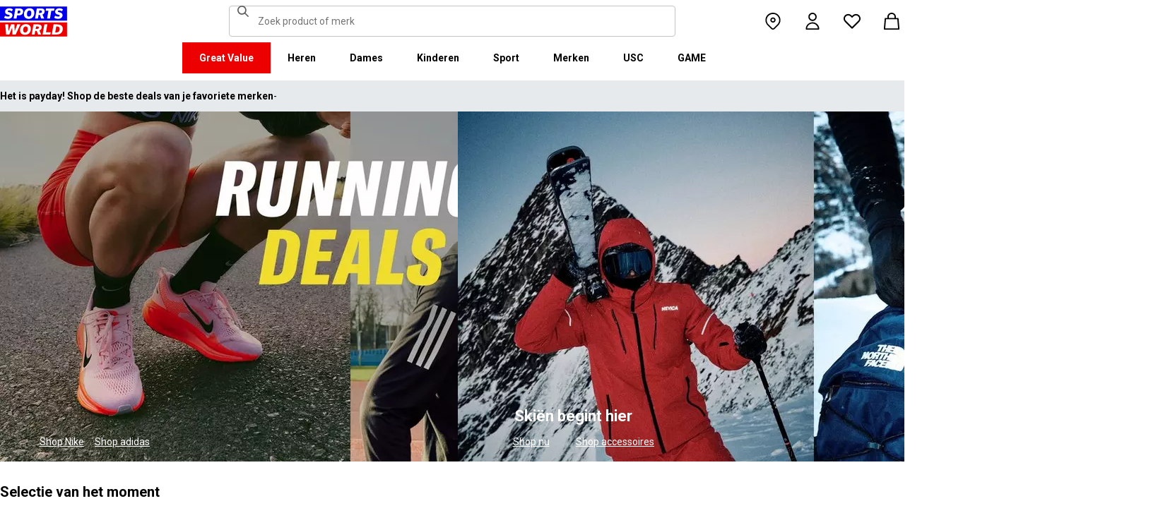

--- FILE ---
content_type: text/css; charset=utf-8
request_url: https://www.sportsworld.nl/_next/static/css/169fe4fc649da377.css
body_size: 2942
content:
.SideMenuWrapper_root__Z6MET{transform:translateX(100%)}.SideMenuWrapper_enter__1f9z8{transform:translateX(0);animation:SideMenuWrapper_slideIn__q8sGg .3s}.SideMenuWrapper_leave__aVW5N{transform:translateX(100%);animation:SideMenuWrapper_slideOut__34lfn .3s}@keyframes SideMenuWrapper_slideIn__q8sGg{0%{transform:translateX(100%)}to{transform:translateX(0)}}@keyframes SideMenuWrapper_slideOut__34lfn{0%{transform:translateX(0)}to{transform:translateX(100%)}}html:not([lang=en]) .SkipLinks_body1__Hlmed,html:not([lang=en]) .SkipLinks_body2__bGpYA,html:not([lang=en]) .SkipLinks_caption__tdPz_,html:not([lang=en]) .SkipLinks_footnote__V_9d_,html:not([lang=en]) .SkipLinks_heading1__vMNc1,html:not([lang=en]) .SkipLinks_heading2__QjvfU,html:not([lang=en]) .SkipLinks_input__3b7Ro,html:not([lang=en]) .SkipLinks_sash___tDkI,html:not([lang=en]) .SkipLinks_subheading1__R0_9n,html:not([lang=en]) .SkipLinks_subheading2__JnGwl{-webkit-hyphens:auto;hyphens:auto}.SkipLinks_root__nBRH0{display:none}@media (min-width:768px){.SkipLinks_root__nBRH0{display:inline;display:initial}}.SkipLinks_link__dfFZJ{margin:0;font-family:var(--body-font-stack-override,var(--body-font-stack));font-size:var(--font-size,15px);font-style:normal;font-weight:var(--font-weight,400);letter-spacing:0;line-height:18px;position:absolute;left:0;top:0;padding:var(--spacing-1) var(--spacing-2);z-index:var(--z-index-skip-link);background:var(--common-white);border:0;color:var(--common-black);opacity:0;text-decoration:none;pointer-events:none}.SkipLinks_link__dfFZJ:focus{opacity:1;outline:var(--focus-outline-main);outline-offset:-2px;pointer-events:auto}.SocialMediaLinks_root__qhnxM{display:flex;align-items:center;gap:var(--spacing-2);justify-content:center;margin:0;padding:0;list-style:none}@media (min-width:768px){.SocialMediaLinks_root__qhnxM{justify-content:flex-end;padding-top:0}}@media (min-width:992px){.SocialMediaLinks_root__qhnxM{order:3}}.SocialMediaLinks_link__HX03H{display:flex}.SocialMediaLinks_logo__afggc{width:var(--spacing-8);height:var(--spacing-8)}.TopMenuList_nav__cuAdw{position:relative;min-height:var(--spacing-11);background-color:var(--common-white);color:var(--common-black);border-block:1px solid var(--grey-100)}.TopMenuList_menubar__9HyLX{display:flex;flex-direction:row;justify-content:center}.TopMenuList_menu__EEL6y{display:flex;flex-direction:row;overflow-x:auto;overflow-y:hidden;scroll-snap-type:x mandatory;scroll-behavior:smooth;-ms-overflow-style:none;scrollbar-width:none}.TopMenuList_menu__EEL6y::-webkit-scrollbar{display:none}.TopMenuList_hidden__RrCTg{display:none}.TopMenuListItem_menuitem__GDmrc{scroll-snap-align:start}.TopMenuListItem_link__OdAoi{--color:var(--style-color,var(--common-black));position:relative;display:block;width:100%;height:100%;padding:14px var(--spacing-6);background-color:var(--style-bg,none);text-decoration:none;white-space:nowrap}.TopMenuListItem_link__OdAoi:focus-visible{outline:var(--focus-outline-main);outline-offset:-2px}.TopMenuListItem_link__OdAoi.TopMenuListItem_isOpen__QGt3x,.TopMenuListItem_link__OdAoi:hover{--color:var(--style-color,var(--base-main));text-decoration:underline}.sportsworld :is(.TopMenuListItem_link__OdAoi:hover,.TopMenuListItem_link__OdAoi.TopMenuListItem_isOpen__QGt3x){--color:var(--style-color,var(--common-black))}.usc-cobrand :is(.TopMenuListItem_link__OdAoi:hover,.TopMenuListItem_link__OdAoi.TopMenuListItem_isOpen__QGt3x){--color:var(--style-color,inherit);--font-weight:700}.sportsworld .TopMenuListItem_link__OdAoi.TopMenuListItem_sale__HxPy5{--style-color:var(--common-white);--style-bg:var(--sale-main)}.sportsworld .TopMenuListItem_link__OdAoi.TopMenuListItem_blackFriday__Ubi2l{--style-color:var(--common-white);--style-bg:var(--black-friday-main)}.sportsworld .TopMenuListItem_link__OdAoi.TopMenuListItem_christmas__lMZQY{--style-color:var(--common-white);--style-bg:var(--christmas-main)}.sportsworld .TopMenuListItem_link__OdAoi.TopMenuListItem_clearance__4QMVh{--style-bg:var(--clearance-main)}.sportsworld .TopMenuListItem_link__OdAoi.TopMenuListItem_outlet__5lv9W{--style-bg:var(--outlet-main)}.TopMenuListItem_isOpen__QGt3x:is(.TopMenuListItem_link__OdAoi.TopMenuListItem_sale__HxPy5,.TopMenuListItem_link__OdAoi.TopMenuListItem_blackFriday__Ubi2l,.TopMenuListItem_link__OdAoi.TopMenuListItem_christmas__lMZQY,.TopMenuListItem_link__OdAoi.TopMenuListItem_clearance__4QMVh,.TopMenuListItem_link__OdAoi.TopMenuListItem_outlet__5lv9W),:is(.TopMenuListItem_link__OdAoi.TopMenuListItem_sale__HxPy5,.TopMenuListItem_link__OdAoi.TopMenuListItem_blackFriday__Ubi2l,.TopMenuListItem_link__OdAoi.TopMenuListItem_christmas__lMZQY,.TopMenuListItem_link__OdAoi.TopMenuListItem_clearance__4QMVh,.TopMenuListItem_link__OdAoi.TopMenuListItem_outlet__5lv9W):hover{--color:var(--style-color,var(--common-black));font-weight:400;text-decoration:none}.TopMenuListItem_link__OdAoi.TopMenuListItem_hasSvgLogo__voMmf{display:flex;flex-direction:row;gap:var(--spacing-2)}.usc-cobrand .TopMenuListItem_link__OdAoi{--font-weight:700}.TopMenuListItem_svgLogo___aJAq{display:flex;width:var(--spacing-10);height:var(--spacing-4);align-items:center;justify-content:center}.LinkTileMenuV2_container__YbUEs{overflow:hidden}.LinkTileMenuV2_image__jIdSt{transition-duration:.3s;transition-property:transform}.LinkTileMenuV2_image__jIdSt:hover{transform:scale(1.1)}.LinkTileMenuV2_link__8j_ea{display:flex;align-items:center;flex-direction:column;row-gap:var(--spacing-4);color:var(--common-black);text-decoration:none}.LinkTileMenuV2_link__8j_ea:hover{color:var(--base-main)}.LogoMenuV2_menu__2trGd{position:relative;display:grid;grid-gap:var(--spacing-4);grid-template-columns:repeat(2,minmax(0,1fr));margin:var(--spacing-2) 0 0;padding:0 0 0 var(--spacing-6);border-left:1px solid var(--grey-300)}.LogoMenuV2_column4Image__dwJ0Y{max-height:var(--spacing-28)}.LogoMenuV2_column2__rK2_b{grid-template-columns:repeat(2,minmax(0,1fr))}.LogoMenuV2_column4__q6WTv{-moz-column-gap:var(--spacing-14);column-gap:var(--spacing-14);grid-template-columns:repeat(4,minmax(0,1fr));row-gap:var(--spacing-12);-moz-column-span:all;column-span:all}.MenuLinkV2_link__FcDgu{--color:var(--common-black);display:block;padding:var(--spacing-2) 0;text-decoration:none}.MenuLinkV2_link__FcDgu:hover{text-decoration:underline}span.MenuLinkV2_link__FcDgu:hover{--color:var(--common-black);text-decoration:none}.MenuLinkV2_link__FcDgu:focus{outline:var(--focus-outline-main);outline-offset:1px}.MenuLinkV2_link__FcDgu:focus:hover{outline:none}.ProductMenuV2_menu__gDFvw{margin:0;padding:0 0 var(--spacing-4);list-style:none}.ProductMenuV2_menuLink__djdn8{--color:var(--common-black);display:flex;align-items:center;padding:var(--spacing-2) 0;text-decoration:none}.ProductMenuV2_menuLink__djdn8:hover{--color:var(--common-black);text-decoration:underline}.ColumnMenuV2_grid__wRNM0{-moz-column-gap:var(--spacing-4);column-gap:var(--spacing-4)}.ColumnMenuV2_grid__wRNM0>.ColumnMenuV2_gridChild__g4DWG{-moz-column-break-inside:avoid;break-inside:avoid-column}.ColumnMenuV2_col-span-1__0QVDO{grid-column:span 1/span 1}.ColumnMenuV2_col-span-2__OENpD{grid-column:span 2/span 2}.ColumnMenuV2_col-span-3__THZhQ{grid-column:span 3/span 3}.ColumnMenuV2_col-span-4__FIC_P{grid-column:span 4/span 4}.ColumnMenuV2_col-span-5___fKMy{grid-column:span 5/span 5}.ColumnMenuV2_col-span-6__D070T{grid-column:span 6/span 6}.ColumnMenuV2_grid-cols-1__tEfu8{-moz-column-count:1;column-count:1}.ColumnMenuV2_grid-cols-2__UXkEm{-moz-column-count:2;column-count:2}.ColumnMenuV2_grid-cols-3___sEzm{-moz-column-count:3;column-count:3}.ColumnMenuV2_grid-cols-4__8w3pU{-moz-column-count:4;column-count:4}.ColumnMenuV2_grid-cols-5__7Jzhs{-moz-column-count:5;column-count:5}.ColumnMenuV2_grid-cols-6__Ckncb{-moz-column-count:6;column-count:6}.GenericMenuV2_container__zhZNX{max-height:calc(100vh - var(--header-height));overflow-y:auto;padding-block:var(--spacing-6) var(--spacing-2)}.GenericMenuV2_menu__ZrsC4{display:grid;grid-gap:var(--spacing-6);gap:var(--spacing-6);grid-template-columns:repeat(6,minmax(0,1fr));margin:0;list-style:none}.GenericMenuV2_isHoverSubMenu__zu8SQ{max-height:none;overflow-y:hidden;padding:0}.GenericMenuV2_isHoverSubMenu__zu8SQ .GenericMenuV2_menu__ZrsC4{grid-template-columns:repeat(5,minmax(0,1fr))}.GenericMenuV2_isTabbedSubMenu__0t2n6{max-height:calc(100vh - var(--header-height) - var(--spacing-11))}.HoverMenuV2_link__nsA0X{color:inherit;text-decoration:none}.HoverMenuV2_menuContainer__z3jme{position:fixed;left:var(--topmenu-v2-inline-spacing);right:var(--topmenu-v2-inline-spacing);top:anchor(bottom);display:none;max-height:calc(100vh - var(--spacing-25));z-index:-1;position-anchor:--top-menu-meun-bar}.HoverMenuV2_paper__1qqAv{margin:0 auto;background-color:var(--top-menu-paper-color,var(--common-white))}.HoverMenuV2_menuGrid__O_zJh{display:grid;grid-gap:var(--spacing-6);gap:var(--spacing-6);grid-template-columns:1fr 6fr}.HoverMenuV2_hoverMenu__tXop1{--hovermenuv2-menuItem-padding:var(--spacing-2) 0;position:absolute;top:0;display:flex;flex-direction:column;justify-content:start;margin:0}.HoverMenuV2_hoverMenu__tXop1:has(.HoverMenuV2_menuitem__xwK_i:not(.HoverMenuV2_default___tKNU):hover) .HoverMenuV2_menuitem__xwK_i.HoverMenuV2_default___tKNU:not(:hover){color:var(--grey-500);text-decoration:none}.HoverMenuV2_hoverMenu__tXop1:has(.HoverMenuV2_menuitem__xwK_i:not(.HoverMenuV2_default___tKNU):hover) .HoverMenuV2_menuitem__xwK_i.HoverMenuV2_default___tKNU:not(:hover) .HoverMenuV2_menuContainer__z3jme{display:none}@media (min-width:768px){.HoverMenuV2_hoverMenu__tXop1{left:var(--spacing-6);width:calc((100% - var(--spacing-12) - var(--spacing-6))/ 7)}}@media (min-width:992px){.HoverMenuV2_hoverMenu__tXop1{left:var(--spacing-12);width:calc((100% - var(--spacing-24) - var(--spacing-6))/ 7)}}@media (min-width:1440px){.HoverMenuV2_hoverMenu__tXop1{left:var(--spacing-24);width:calc((100% - var(--spacing-48) - var(--spacing-6))/ 7)}}.HoverMenuV2_sideMenu__v_n1q{padding-inline:var(--spacing-2)}.HoverMenuV2_hoverMenu__tXop1,.HoverMenuV2_sideHoverMenuPlaceholder__Wzdy0,.HoverMenuV2_sideMenu__v_n1q{padding-block:var(--spacing-6)}.HoverMenuV2_menuitem__xwK_i{padding:var(--hovermenuv2-menuItem-padding);color:var(--grey-500)}.HoverMenuV2_menuitem__xwK_i:focus{outline:var(--focus-outline-main);outline-offset:2px}.HoverMenuV2_menuitem__xwK_i:hover{color:var(--common-black);cursor:pointer;text-decoration:underline}.HoverMenuV2_menuitem__xwK_i:hover .HoverMenuV2_menuContainer__z3jme{display:block}.HoverMenuV2_menuitem__xwK_i.HoverMenuV2_default___tKNU{color:var(--common-black);text-decoration:underline}.HoverMenuV2_menuitem__xwK_i.HoverMenuV2_default___tKNU .HoverMenuV2_menuContainer__z3jme{display:block}.HoverMenuV2_sideHoverMenuPlaceholder__Wzdy0{display:flex;flex-direction:column;justify-content:start;visibility:hidden}.HoverMenuV2_sideHoverMenuPlaceholder__Wzdy0>.HoverMenuV2_linkPlaceholder__fcIN9{padding:var(--hovermenuv2-menuItem-padding)}.KlubbenLink_root__I28_u{display:grid;width:var(--spacing-11);height:var(--spacing-11);place-items:center}@media (min-width:768px){.KlubbenLink_root__I28_u{width:var(--spacing-14);height:var(--spacing-14)}}.TabMenuV2_content__upCOp{position:absolute;left:0;top:100%;display:none;width:100%;background-color:var(--top-menu-paper-color,var(--common-white));border-top:1px solid var(--grey-100)}.TabMenuV2_link__OXCH4{color:inherit;text-decoration:none}.TabMenuV2_menu__umPBx{position:relative;display:flex;flex-direction:row;justify-content:center;margin:0;list-style:none}.TabMenuV2_menu__umPBx:has(.TabMenuV2_menuitem__Je1Im:not(.TabMenuV2_default__ERR_1):hover) .TabMenuV2_menuitem__Je1Im.TabMenuV2_default__ERR_1:not(:hover){border-bottom-color:var(--grey-200)}:is(.TabMenuV2_menu__umPBx:has(.TabMenuV2_menuitem__Je1Im:not(.TabMenuV2_default__ERR_1):hover) .TabMenuV2_menuitem__Je1Im.TabMenuV2_default__ERR_1:not(:hover)) .TabMenuV2_content__upCOp{display:none}.TabMenuV2_menuitem__Je1Im{padding:var(--spacing-3) var(--spacing-6);border-bottom:1px solid var(--grey-200);color:var(--grey-500)}.TabMenuV2_menuitem__Je1Im:focus{outline:var(--focus-outline-main);outline-offset:2px}.TabMenuV2_menuitem__Je1Im.TabMenuV2_default__ERR_1,.TabMenuV2_menuitem__Je1Im:hover{border-bottom-color:var(--base-main);color:var(--common-black)}:is(.TabMenuV2_menuitem__Je1Im:hover,.TabMenuV2_menuitem__Je1Im.TabMenuV2_default__ERR_1) .TabMenuV2_content__upCOp{display:block}.sportsworld :is(.TabMenuV2_menuitem__Je1Im:hover,.TabMenuV2_menuitem__Je1Im.TabMenuV2_default__ERR_1){border-bottom-color:var(--common-black)}.HeaderButton_button__KvLXE{display:flex;width:var(--spacing-11);height:var(--spacing-11);align-items:center;justify-content:center;padding:0;background:none;border:none;color:inherit;cursor:pointer;outline:none}.HeaderButton_button__KvLXE:focus-visible{outline:var(--focus-outline-main);outline-offset:-2px}@media (min-width:768px){.HeaderButton_button__KvLXE{width:var(--spacing-14);height:var(--spacing-14)}}.TopMenuListItemV2_menuitem__Q7gpz{scroll-snap-align:start}.TopMenuListItemV2_menuitem__Q7gpz:hover .TopMenuListItemV2_submenuContainer__v59rZ:has(.TopMenuListItemV2_backdrop__0m7qH:not(:hover)):not(:has(#is-navigating)){visibility:visible;transition:visibility 0s .1s}.TopMenuListItemV2_menuitem__Q7gpz:hover .TopMenuListItemV2_link__pnPca{--color:var(--style-color,var(--base-main));text-decoration:underline}.TopMenuListItemV2_blackFriday__Dyj1_:is(.TopMenuListItemV2_menuitem__Q7gpz:hover .TopMenuListItemV2_link__pnPca),.TopMenuListItemV2_christmas__sZpAj:is(.TopMenuListItemV2_menuitem__Q7gpz:hover .TopMenuListItemV2_link__pnPca),.TopMenuListItemV2_clearance__jmWzr:is(.TopMenuListItemV2_menuitem__Q7gpz:hover .TopMenuListItemV2_link__pnPca),.TopMenuListItemV2_outlet__Wu4Pa:is(.TopMenuListItemV2_menuitem__Q7gpz:hover .TopMenuListItemV2_link__pnPca),.TopMenuListItemV2_sale__IxoQA:is(.TopMenuListItemV2_menuitem__Q7gpz:hover .TopMenuListItemV2_link__pnPca){--color:var(--style-color,var(--common-black));font-weight:400;text-decoration:none}.sportsworld :is(.TopMenuListItemV2_menuitem__Q7gpz:hover .TopMenuListItemV2_link__pnPca){--color:var(--style-color,var(--common-black))}.usc-cobrand :is(.TopMenuListItemV2_menuitem__Q7gpz:hover .TopMenuListItemV2_link__pnPca){--color:var(--style-color,inherit);--font-weight:700}.TopMenuListItemV2_link__pnPca{--color:var(--style-color,var(--common-black));position:relative;display:block;width:100%;height:100%;padding:14px var(--spacing-6);background-color:var(--style-bg,none);text-decoration:none;white-space:nowrap}.TopMenuListItemV2_link__pnPca:focus-visible{outline:var(--focus-outline-main);outline-offset:-2px}.sportsworld .TopMenuListItemV2_link__pnPca.TopMenuListItemV2_sale__IxoQA{--style-color:var(--common-white);--style-bg:var(--sale-main)}.sportsworld .TopMenuListItemV2_link__pnPca.TopMenuListItemV2_blackFriday__Dyj1_{--style-color:var(--common-white);--style-bg:var(--black-friday-main)}.sportsworld .TopMenuListItemV2_link__pnPca.TopMenuListItemV2_christmas__sZpAj{--style-color:var(--common-white);--style-bg:var(--christmas-main)}.sportsworld .TopMenuListItemV2_link__pnPca.TopMenuListItemV2_clearance__jmWzr{--style-bg:var(--clearance-main)}.sportsworld .TopMenuListItemV2_link__pnPca.TopMenuListItemV2_outlet__Wu4Pa{--style-bg:var(--outlet-main)}.TopMenuListItemV2_link__pnPca.TopMenuListItemV2_hasSvgLogo__pNlSL{display:flex;flex-direction:row;gap:var(--spacing-2)}.usc-cobrand .TopMenuListItemV2_link__pnPca{--font-weight:700}.TopMenuListItemV2_svgLogo__tLrww{display:flex;width:var(--spacing-10);height:var(--spacing-4);align-items:center;justify-content:center}.TopMenuListItemV2_submenuContainer__v59rZ{--topmenu-v2-left-right-spacing:var(--spacing-12);position:absolute;left:var(--topmenu-v2-inline-spacing);right:var(--topmenu-v2-inline-spacing);height:calc(100vh - var(--header-height));max-height:calc(100vh - 100%);visibility:hidden}.TopMenuListItemV2_submenuContainer__v59rZ:not(:has(#is-navigating)){transition:visibility 0s .1s}@media (min-width:1440px){.TopMenuListItemV2_submenuContainer__v59rZ{--topmenu-v2-inline-spacing:var(--spacing-24)}}.TopMenuListItemV2_backdrop__0m7qH{position:absolute;inset:-1px var(--negative-spacing-24);z-index:var(--z-index-backdrop);background-color:rgba(var(--grey-400-rgb),.6);border:0}.TopMenuListItemV2_paper__AYqly{--top-menu-paper-color:var(--common-white);position:relative;max-width:var(--container-width);margin:0 auto;z-index:var(--z-index-dropdown);background-color:var(--top-menu-paper-color,var(--common-white));border-top:1px solid var(--grey-100);box-shadow:4px 4px 4px rgba(var(--common-black-rgb),.1)}.StoreFinderButton_storeFinderButton__hSzBt{display:grid;width:var(--spacing-11);height:var(--spacing-11);padding:0;background:none;border:none;color:inherit;cursor:pointer;outline:none;place-items:center}.StoreFinderButton_storeFinderButton__hSzBt:focus-visible{outline:var(--focus-outline-main)}.StoreFinderButton_storeFinderButton__hSzBt .StoreFinderButton_iconFilled__6sxxo{display:none}.StoreFinderButton_storeFinderButton__hSzBt:hover .StoreFinderButton_iconFilled__6sxxo{display:inline;display:initial}.StoreFinderButton_storeFinderButton__hSzBt:hover .StoreFinderButton_iconOutline__R1i5_{display:none}@media (min-width:768px){.StoreFinderButton_storeFinderButton__hSzBt{width:var(--spacing-14);height:var(--spacing-14)}}.TopMenuListV2_nav__8K3e6{position:relative;min-height:var(--spacing-11);background-color:var(--common-white);color:var(--common-black);border-block:1px solid var(--grey-100)}.TopMenuListV2_menubar__Awk40{display:flex;flex-direction:row;justify-content:center;anchor-name:--top-menu-meun-bar}.TopMenuListV2_menu__p607_{display:flex;flex-direction:row;overflow-x:auto;overflow-y:hidden;scroll-snap-type:x mandatory;scroll-behavior:smooth;-ms-overflow-style:none;scrollbar-width:none}.TopMenuListV2_menu__p607_::-webkit-scrollbar{display:none}

--- FILE ---
content_type: application/javascript; charset=utf-8
request_url: https://www.sportsworld.nl/_next/static/chunks/app/%5Blocale%5D/%5Bplatform%5D/%5Bflags%5D/(with-cobrand)/%5BpageFlags%5D/%5BcoBrand%5D/layout-9623b3617077e8ef.js
body_size: 5740
content:
try{!function(){var e="undefined"!=typeof window?window:"undefined"!=typeof global?global:"undefined"!=typeof globalThis?globalThis:"undefined"!=typeof self?self:{},t=(new e.Error).stack;t&&(e._sentryDebugIds=e._sentryDebugIds||{},e._sentryDebugIds[t]="b6da800f-66ae-49d8-9fb4-4fe6cf74692e",e._sentryDebugIdIdentifier="sentry-dbid-b6da800f-66ae-49d8-9fb4-4fe6cf74692e")}()}catch(e){}(self.webpackChunk_N_E=self.webpackChunk_N_E||[]).push([[6801,8046,8881,9547],{5395:(e,t,n)=>{"use strict";n.d(t,{o:()=>i});let i=(e,t,n)=>{var i;let r=new Intl.NumberFormat(e,{style:"currency",currency:t,currencyDisplay:"narrowSymbol"});if("number"==typeof n)return r.format(n);let o=null==(i=r.formatToParts(1).find(e=>"currency"===e.type))?void 0:i.value;return"".concat(o," ").concat(t)}},8937:(e,t,n)=>{"use strict";n.d(t,{x:()=>s});var i=n(68375);let r="click",o="onClick",s=e=>{let{onClickAway:t,children:n,ignoreClicksFromElement:s}=e,l=(0,i.useRef)(null),a=(0,i.useRef)(null);return(0,i.useEffect)(()=>{var e,n;let i=null!=(n=null==(e=l.current)?void 0:e.ownerDocument)?n:document,o=e=>{var n,r;let o=e.target;!((null==(n=l.current)?void 0:n.contains(o))||(null==s||null==(r=s.current)?void 0:r.contains(o)))&&i.contains(o)&&a.current!==e.target&&t(e)};return i.addEventListener(r,o),()=>i.removeEventListener(r,o)},[s,t]),(0,i.cloneElement)(n,{ref:l,[o]:e=>{let t=null==n?void 0:n.props[o];t&&t(e)}})}},11243:(e,t,n)=>{"use strict";n.d(t,{default:()=>u});var i=n(37825),r=n(60883),o=n(68375),s=n(51715);function l(e){return("object"==typeof e?null==e.host&&null==e.hostname:!/^[a-z]+:/i.test(e))&&!function(e){let t="object"==typeof e?e.pathname:e;return null!=t&&!t.startsWith("/")}(e)}function a(e,t){let n;return"string"==typeof e?n=c(t,e):(n={...e},e.pathname&&(n.pathname=c(t,e.pathname))),n}function c(e,t){let n=e;return/^\/(\?.*)?$/.test(t)&&(t=t.slice(1)),n+=t}n(37811);var d=n(89502);let u=(0,o.forwardRef)(function(e,t){let{href:n,locale:c,localeCookie:u,localePrefixMode:m,prefix:h,...b}=e,v=(0,r.usePathname)(),_=(0,s.A)(),f=c!==_,[p,g]=(0,o.useState)(()=>l(n)&&("never"!==m||f)?a(n,h):n);return(0,o.useEffect)(()=>{v&&g(function(e,t){var n,i;let r=arguments.length>2&&void 0!==arguments[2]?arguments[2]:t,o=arguments.length>3?arguments[3]:void 0,s=arguments.length>4?arguments[4]:void 0;if(!l(e))return e;let c=(n=s,(i=o)===n||i.startsWith("".concat(n,"/")));return(t!==r||c)&&null!=s?a(e,s):e}(n,c,_,v,h))},[_,n,c,v,h]),o.createElement(d.default,(0,i._)({ref:t,href:p,locale:c,localeCookie:u},b))});u.displayName="ClientLink"},17955:(e,t,n)=>{"use strict";n.d(t,{AdvertMenu:()=>p});var i=n(7487),r=n(78858),o=n(68375),s=n(56916),l=n(95180),a=n(79569),c=n.n(a),d=n(1347),u=n(87648),m=n(31722),h=n(45283),b=n(20531),v=n.n(b);let _=(0,u.default)(()=>n.e(9604).then(n.bind(n,59604)),{loadableGenerated:{webpack:()=>[59604]},ssr:!1}),f=e=>{let{title:t,subtitle:n,href:r,target:o,animated:s,isActive:l,abbreviationTime:a}=e;return(0,i.jsx)("div",{className:(0,d.cx)(v().listitem,!s&&v().noanimation,l&&v().active),"data-testid":"listitem",children:(0,i.jsxs)(m.Link,{className:v().link,href:r,children:[(0,i.jsx)(h.o,{className:(0,d.cx)(v().text),component:"span",variant:"body2",fontWeight:"bold",children:t}),(n||o)&&o?(0,i.jsx)(_,{target:o,abbreviationTime:a}):(0,i.jsx)(h.o,{className:(0,d.cx)(v().text,v().subtitle),component:"span",variant:"body2",children:n})]})})},p=e=>{let{data:t,hideNavigation:n=!1}=e;return t&&0!==t.length?(0,i.jsx)(x,{adverts:t,hideNavigation:n}):null},g=e=>{let{children:t,...n}=e;return(0,i.jsx)("button",{className:c().navigation,...n,children:t})},x=e=>{let{adverts:t,hideNavigation:n}=e,{t:a}=(0,r.Bd)(),d=(0,o.useMemo)(()=>t.filter(e=>!e.targetTime||new Date(e.targetTime).getTime()>Date.now()),[t]),[u,m]=(0,o.useState)(0),h=u-1<0?d.length-1:u-1,b=(u+1)%d.length,v=(0,o.useCallback)(()=>m(b),[b]);return 0===d.length?null:(0,i.jsx)("div",{className:c().root,onAnimationEndCapture:v,"data-testid":"advert-menu",children:(0,i.jsxs)(s.m,{className:c().container,children:[d.length>1&&!n&&(0,i.jsx)(g,{"aria-label":a("advertMenuLeft"),onClick:()=>m(h),onKeyDown:e=>{e&&"Enter"===e.key&&m(h)},"data-testid":"left-button",children:(0,i.jsx)(l.I,{name:"chevronLeft",color:"inherit",size:"extraSmall"})}),d.map((e,t)=>{let{title:n,subtitle:r,href:o,targetTime:s,abbreviationTime:l}=e;return(0,i.jsx)(f,{title:n,subtitle:r,href:o,target:s,isActive:t===u,animated:d.length>1,abbreviationTime:l},t)}),d.length>1&&!n&&(0,i.jsx)(g,{"aria-label":a("advertMenuRight"),onClick:()=>m(b),onKeyDown:e=>{e&&"Enter"===e.key&&m(b)},"data-testid":"right-button",children:(0,i.jsx)(l.I,{name:"chevronRight",color:"inherit",size:"extraSmall"})})]})})}},20531:e=>{e.exports={listitem:"AdvertMenuItem_listitem__HrOeX",fade:"AdvertMenuItem_fade__SS7Fr",active:"AdvertMenuItem_active__pAQeM",noanimation:"AdvertMenuItem_noanimation__N_5XV",text:"AdvertMenuItem_text__YhGI7",subtitle:"AdvertMenuItem_subtitle__zfPrp",link:"AdvertMenuItem_link__YkyPZ"}},29668:e=>{e.exports={link:"FasciaLogo_link__0E72U",sddk:"FasciaLogo_sddk__BQp0Q",logo:"FasciaLogo_logo__M2mmx"}},37825:(e,t,n)=>{"use strict";function i(){return(i=Object.assign?Object.assign.bind():function(e){for(var t=1;t<arguments.length;t++){var n=arguments[t];for(var i in n)({}).hasOwnProperty.call(n,i)&&(e[i]=n[i])}return e}).apply(null,arguments)}n.d(t,{_:()=>i})},51715:(e,t,n)=>{"use strict";n.d(t,{A:()=>l});var i=n(60883),r=n(85623);let o="locale",s=!1;function l(){let e,t=(0,i.useParams)();try{e=(0,r.useLocale)()}catch(n){if("string"!=typeof(null==t?void 0:t[o]))throw n;s||(console.warn("Deprecation warning: `useLocale` has returned a default from `useParams().locale` since no `NextIntlClientProvider` ancestor was found for the calling component. This behavior will be removed in the next major version. Please ensure all Client Components that use `next-intl` are wrapped in a `NextIntlClientProvider`."),s=!0),e=t[o]}return e}},71523:(e,t,n)=>{"use strict";n.d(t,{default:()=>s});var i=n(37825),r=n(68375),o=n(38560);function s(e){let{locale:t,...n}=e;if(!t)throw Error("Failed to determine locale in `NextIntlClientProvider`, please provide the `locale` prop explicitly.\n\nSee https://next-intl.dev/docs/configuration#locale");return r.createElement(o.IntlProvider,(0,i._)({locale:t},n))}},78246:e=>{e.exports={body1:"SubscriptionSuccessView_body1__jFKhf",body2:"SubscriptionSuccessView_body2__kFU89",caption:"SubscriptionSuccessView_caption__Dilfb",footnote:"SubscriptionSuccessView_footnote__Qwl6v",heading1:"SubscriptionSuccessView_heading1__t6p4v",heading2:"SubscriptionSuccessView_heading2__YJhkO",input:"SubscriptionSuccessView_input__kBqAU",sash:"SubscriptionSuccessView_sash__OSlj_",subheading1:"SubscriptionSuccessView_subheading1__HucfM",subheading2:"SubscriptionSuccessView_subheading2__ZZuoc",root:"SubscriptionSuccessView_root__YXBI_",text:"SubscriptionSuccessView_text__xRi_R"}},78570:(e,t,n)=>{"use strict";n.d(t,{FasciaLogo:()=>h});var i=n(7487),r=n(31157),o=n(78858),s=n(1347),l=n(31722),a=n(5356),c=n(14318),d=n(29668),u=n.n(d),m=n(59827);let h=e=>{let{extraClasses:t,variant:n="header",withLink:d=!0}=e,{closeMenu:h}=(0,c.useLayout)(),{theme:b,siteDomainName:v,locale:_,storeKey:f}=(0,r.f)(),{t:p}=(0,o.Bd)(),g=(0,a.useCoBrand)(),x=(0,m.A)({theme:b,coBrand:g,locale:_}),P=x[n];return d?(0,i.jsx)(l.Link,{href:x.href,className:(0,s.cx)(u().link,"SDDK"===f&&u().sddk,null==t?void 0:t.link),onClick:()=>h("sideMenu"),"aria-label":p("title",{siteDomainName:v}),children:(0,i.jsx)(P,{className:(0,s.cx)(u().logo,null==t?void 0:t.logo)})}):(0,i.jsx)(P,{className:(0,s.cx)(u().logo,null==t?void 0:t.logo)})}},79569:e=>{e.exports={root:"AdvertMenu_root__VS0Y3",container:"AdvertMenu_container__RWFTv",navigation:"AdvertMenu_navigation__AGp9b"}},85537:e=>{e.exports={body1:"EmailSubscriptionForm_body1__lrEoL",body2:"EmailSubscriptionForm_body2__keCuL",caption:"EmailSubscriptionForm_caption__bsf9L",footnote:"EmailSubscriptionForm_footnote__aL6rE",heading1:"EmailSubscriptionForm_heading1__LcGN_",heading2:"EmailSubscriptionForm_heading2__50kgV",input:"EmailSubscriptionForm_input__Fcuhp",sash:"EmailSubscriptionForm_sash__8cwVR",subheading1:"EmailSubscriptionForm_subheading1__oOf5k",subheading2:"EmailSubscriptionForm_subheading2__na0NQ",container:"EmailSubscriptionForm_container__IcpkR",root:"EmailSubscriptionForm_root__cc6TO",hidden:"EmailSubscriptionForm_hidden__5NdhL",text:"EmailSubscriptionForm_text__d3bbO",form:"EmailSubscriptionForm_form__OtQ6k",formControl:"EmailSubscriptionForm_formControl__4LE8x",button:"EmailSubscriptionForm_button__ihV7R",error:"EmailSubscriptionForm_error__kA7ZM"}},89502:(e,t,n)=>{"use strict";n.d(t,{default:()=>c});var i=n(37825),r=n(25086),o=n.n(r),s=n(60883),l=n(68375),a=n(51715),c=(0,l.forwardRef)(function(e,t){let{defaultLocale:n,href:r,locale:c,localeCookie:d,onClick:u,prefetch:m,unprefixed:h,...b}=e,v=(0,a.A)(),_=null!=c&&c!==v,f=c||v,p=function(){let[e,t]=(0,l.useState)();return(0,l.useEffect)(()=>{t(window.location.host)},[]),e}(),g=p&&h&&(h.domains[p]===f||!Object.keys(h.domains).includes(p)&&v===n&&!c)?h.pathname:r,x=(0,s.usePathname)();return _&&(m&&console.error("The `prefetch` prop is currently not supported when using the `locale` prop on `Link` to switch the locale.`"),m=!1),l.createElement(o(),(0,i._)({ref:t,href:g,hrefLang:_?c:void 0,onClick:function(e){(function(e,t,n,i){if(!e||i===n||null==i||!t)return;let r=function(e){let t=arguments.length>1&&void 0!==arguments[1]?arguments[1]:window.location.pathname;return"/"===e?t:t.replace(e,"")}(t),{name:o,...s}=e;s.path||(s.path=""!==r?r:"/");let l="".concat(o,"=").concat(i,";");for(let[e,t]of Object.entries(s))l+="".concat("maxAge"===e?"max-age":e),"boolean"!=typeof t&&(l+="="+t),l+=";";document.cookie=l})(d,x,v,c),u&&u(e)},prefetch:m},b))})},98136:(e,t,n)=>{Promise.resolve().then(n.bind(n,89502)),Promise.resolve().then(n.bind(n,11243)),Promise.resolve().then(n.bind(n,71523)),Promise.resolve().then(n.t.bind(n,11690,23)),Promise.resolve().then(n.t.bind(n,36842,23)),Promise.resolve().then(n.bind(n,78570)),Promise.resolve().then(n.bind(n,34632)),Promise.resolve().then(n.bind(n,5546)),Promise.resolve().then(n.bind(n,96512)),Promise.resolve().then(n.bind(n,31722)),Promise.resolve().then(n.t.bind(n,93146,23)),Promise.resolve().then(n.t.bind(n,43114,23)),Promise.resolve().then(n.bind(n,5356)),Promise.resolve().then(n.bind(n,14318)),Promise.resolve().then(n.bind(n,4804)),Promise.resolve().then(n.bind(n,69692)),Promise.resolve().then(n.bind(n,56379)),Promise.resolve().then(n.bind(n,98845)),Promise.resolve().then(n.t.bind(n,3305,23)),Promise.resolve().then(n.bind(n,5111)),Promise.resolve().then(n.bind(n,89125)),Promise.resolve().then(n.bind(n,17955)),Promise.resolve().then(n.t.bind(n,66278,23)),Promise.resolve().then(n.t.bind(n,79569,23)),Promise.resolve().then(n.bind(n,99903)),Promise.resolve().then(n.bind(n,49036)),Promise.resolve().then(n.bind(n,88803)),Promise.resolve().then(n.bind(n,65405)),Promise.resolve().then(n.t.bind(n,20755,23)),Promise.resolve().then(n.t.bind(n,27239,23)),Promise.resolve().then(n.t.bind(n,60739,23)),Promise.resolve().then(n.t.bind(n,53469,23)),Promise.resolve().then(n.t.bind(n,49629,23)),Promise.resolve().then(n.bind(n,66185)),Promise.resolve().then(n.bind(n,46143)),Promise.resolve().then(n.bind(n,52839)),Promise.resolve().then(n.bind(n,53814)),Promise.resolve().then(n.t.bind(n,33281,23)),Promise.resolve().then(n.bind(n,93742)),Promise.resolve().then(n.bind(n,78346)),Promise.resolve().then(n.bind(n,6935)),Promise.resolve().then(n.bind(n,82528)),Promise.resolve().then(n.t.bind(n,48784,23)),Promise.resolve().then(n.bind(n,59098)),Promise.resolve().then(n.bind(n,20467)),Promise.resolve().then(n.bind(n,64557)),Promise.resolve().then(n.bind(n,52159)),Promise.resolve().then(n.bind(n,95921)),Promise.resolve().then(n.t.bind(n,12485,23)),Promise.resolve().then(n.t.bind(n,23199,23)),Promise.resolve().then(n.t.bind(n,18197,23)),Promise.resolve().then(n.bind(n,25849)),Promise.resolve().then(n.t.bind(n,25893,23)),Promise.resolve().then(n.t.bind(n,23025,23)),Promise.resolve().then(n.t.bind(n,91467,23)),Promise.resolve().then(n.t.bind(n,44633,23)),Promise.resolve().then(n.t.bind(n,49621,23)),Promise.resolve().then(n.t.bind(n,23181,23)),Promise.resolve().then(n.t.bind(n,37689,23)),Promise.resolve().then(n.bind(n,43170)),Promise.resolve().then(n.bind(n,31343)),Promise.resolve().then(n.t.bind(n,4657,23))},99903:(e,t,n)=>{"use strict";n.d(t,{EmailSubscriptionForm:()=>F});var i=n(7487),r=n(31157),o=n(32565),s=n(17280),l=n(68375),a=n(67373),c=n(77022),d=n(78858),u=n(89311),m=n(99808),h=n(60883),b=n(75089);let v=a.z.object({email:(0,m.Yj)({required:!0}).email()});var _=n(1347),f=n(47098),p=n(88628),g=n(61040),x=n(45283),P=n(39421),S=n(33692),w=n(5885),y=n(78246),k=n.n(y);let j=e=>{let{email:t}=e,{t:n}=(0,d.Bd)(),{paths:o,brandName:s}=(0,r.f)();return 0===t.length?null:(0,i.jsxs)("div",{className:k().root,children:[(0,i.jsx)(w.C,{variant:"success"}),(0,i.jsx)(x.o,{variant:"subheading1",fontWeight:"bold",textAlign:"center",children:n("subscriptionconfirmed")}),(0,i.jsx)(S.o,{className:k().text,content:n("subscriptionconfirmedFooter",{brand:s,link:o.account.register}),textAlign:"center"})]})};var E=n(85537),N=n.n(E);let F=e=>{let t=(0,d.a8)();return(0,i.jsx)(C,{...e},t)},C=e=>{var t;let{formPlaceholder:n,formSubmitText:a,smallText:m,title:w}=e,{paths:y,theme:k}=(0,r.f)(),{t:E}=(0,d.Bd)(),{errors:F,handleSubmit:C,isFieldRequired:A,isSigningUp:L,isSubmitting:M,register:I,registeredEmail:V}=(()=>{let{currentUrl:e}=(()=>{let e=(0,d.a8)(),t=(0,h.useSearchParams)();return{currentUrl:(0,l.useMemo)(()=>{let n=t.toString();return"".concat(window.location.origin).concat(e).concat(n?"?".concat(n):"")},[e,t])}})(),{isPending:t,mutateAsync:n}=(0,s.n)({mutationFn:async t=>{try{let n=await (0,c.G)(u.qN,t);return(null==n?void 0:n.newsletterSignMeUp)&&o.zS.newsletterSignUp({customerEmail:t.email,locale:t.locale,url:e}),n.newsletterSignMeUp}catch(e){throw Error("Newsletter sign up failed",{cause:e})}}});return{isSigningUp:t,...(e=>{let{signUpMutation:t}=e,[n,i]=(0,l.useState)(""),{storeKey:o,locale:s,currency:a}=(0,r.f)(),{t:c}=(0,d.Bd)(),u=async e=>{try{await t({email:e.email,storeKey:o,locale:s,currency:a})?i(e.email):P("email",{message:c("somethingWentWrong")}),x()}catch(t){x(e),P("email",{message:c("somethingWentWrong")})}},{errors:m,handleSubmit:h,isFieldRequired:_,isSubmittable:f,isSubmitting:p,register:g,reset:x,setError:P}=(0,b.f)({schema:v,onSubmit:u});return{errors:m,handleSubmit:h,isFieldRequired:_,isSubmittable:f,isSubmitting:p,register:g,registeredEmail:n}})({signUpMutation:n})}})();return(0,i.jsx)(p.OutlineSection,{children:(0,i.jsxs)("div",{className:N().container,children:[(0,i.jsxs)("div",{className:(0,_.cx)(N().root,0!==V.length&&N().hidden),children:[(0,i.jsx)(x.o,{className:N().text,variant:"jackwills"===k?"subheading2":"subheading1",component:p.OutlineHeading,children:w||E("stayInTheKnow")}),(0,i.jsxs)("form",{className:N().form,onSubmit:C,noValidate:!0,"data-testid":"subscription-form-form",children:[(0,i.jsx)(P.M,{className:N().formControl,hideLabel:!0,inputElement:(0,i.jsx)(g.x,{inputClassName:N().input,type:"email",autoComplete:"email","data-testid":"subscription-form-email",placeholder:n||E("placeholderEmail"),...I("email")}),label:E("email"),required:A("email")}),(0,i.jsx)(f.Button,{className:N().button,"data-testid":"subscription-form-submit",disabled:M||L,type:"submit",variant:["flannels","jackwills","usc"].includes(k)?"secondary":void 0,isSuccess:0!==V.length,children:a||E("signUp")}),(null==(t=F.email)?void 0:t.message)?(0,i.jsx)(P.j,{className:N().error,error:F.email.message}):null]}),(0,i.jsx)(p.OutlineSection,{children:(0,i.jsx)(S.o,{className:N().text,content:m||E("emailSubscriptionSmalltext",{link:y.privacyPolicy})})})]}),(0,i.jsx)(j,{email:V})]})})}}},e=>{e.O(0,[5488,3732,4673,2457,1211,4150,3758,8693,2182,5630,6099,8154,3740,8950,2255,7580,8088,3851,5233,5321,5210,5338,7771,5867,4938,4168,9827,22,6349,3146,2501,2752,6458,7358],()=>e(e.s=98136)),_N_E=e.O()}]);

--- FILE ---
content_type: application/javascript
request_url: https://www.sportsworld.nl/Jya4cTAd1tK3viY8IvfRKJ1l6-o/X7z1S4aEpEm7LzL1/LncmMxobXQI/QnE/Zczggc3cB
body_size: 164551
content:
(function(){if(typeof Array.prototype.entries!=='function'){Object.defineProperty(Array.prototype,'entries',{value:function(){var index=0;const array=this;return {next:function(){if(index<array.length){return {value:[index,array[index++]],done:false};}else{return {done:true};}},[Symbol.iterator]:function(){return this;}};},writable:true,configurable:true});}}());(function(){Wh();KzW();RUW();var V0=function(SK,Ls){return SK/Ls;};var Ob=function(nd,II){return nd==II;};var WK=function(k7,mD){return k7-mD;};var CK=function(){return ["<a","=R(\x07.VQ9QP\'G\"",",:0L4A:D","^Qcl\f","\\8|2HF","1V/):PU3OA","HX _","!\\$<U0M\"","M:G","7R/r","J8OP\'d2,-P","K!B$Ua<^>;-Y8S","3C/","<PHX0\\.<jy6W\x3fWP","Q7=<L:L\"I","J%qT\'R67N4O\x3fE","f","\f\\.,Z0M\x4022&","%R);<~9L7U","S ]8<0W;","vP7x2<tQ;W3FG<V)<<g","d","+\'0V!F$TE",";)A;M3Sj4W\x3f!-Q:M7Mj\x3f\x40$6Y1F2","R","%RA",".\x07o","GB1",";)]4H3S","({c","+]$V3RAR0-W6H","(M:W7","4Y!\x40>DF","G4=:P&W7SA","#OQ0U2&<\\","","1F:UTZ6-*L4N&","P\"S\\%c)\'!AQ9Lp\'A4:*","A>&=]\'F$",">","6[>+2k!L&qG:G4+6T","BZ;\x40/:,[!L$","=W\nG\x3fR","8)5T0GIT;G4%","8$<Y\'j8UP\'E:$",":]6\',K0N9WP","F!A2&>Q3Z","/)>v4N3","j\nW)!/]\'|3WT9F:<<","O0A2S\\#V)[=Q","+5Q6H","sIk","\v~\b\bkH==7[!J9O!)a\"J0W#S[uGfj\x3fM;\x40\"HZ;fu-A%F9GJ6*6TstRL8Q4${hW/QP:U{ U7L:\\!V))-W\'0T[6G2\'7!\n-SP!F)&yL,S3NSuG&r\x3fM;\x40\"HZ;/a\"J0W#S[uG}n{^ M5U\\:]yudL,S3NSu`\"%;W9pU6\\5;-J \x40\"NGhf U7L:\x07!fu\nA8A9M%A4<6L,S3&J6*6Tw\"XE0\\=h-EyW~S(U.&:L<L8G} j,K0%UG<P/jbJhE#OV!Z4&q.Q3U\x40\']{-$#B$PhH&d7A<DV!+:6L:W/QPy\\f&wP4PV[A48<J!ZzH\bQ1-:L{G3G\\;V\v:6H0Q\"XI)U.&:L<L8\tAyAw-pC!x$|\b0-)5M0^z\x40\bwU.&:L<L8\bhG\"8<W3XX7\\7w\nA8A9M.Nw=dY{J\"DG4G4:%DwcHA0A:<6Jw5T{R(17[W3ST!\\)4%c7RL;P<<J4W9Sy_f)wL:p\"S\\;T)>D)aA:`/:0V2w7FnU.&:L<L8S}Gw:u]|X$DA A5hZ\x3fF5U1V=!7]Q9QP\'G\"`-\'-WT9F>r<0M#LP\'R9$<tzBZ;U2/,J4A:Dtw\x3f+Q!B4MPok5p!x$|H!A\"3\x3f.^z|N8)-[=\v\"\bN3==7[!J9O!)d<.Q3U\x40\']{<J\b3\\H3F5+-Q:MvR!)d<;\n-WT\'4u+sQxQG:G4< H0\x3fOF!R5+<W3 GoEw)dw7I3BA{P)-8L0\v9E\'\\/\'-A%F\r\x40h]>\x3fyR}M*]n\b`:<L Q8\\}RwjQ;U9JPw >8T Flm!>d,(\nz\x40H3F5+-Q:MvI!)d<.W$XN\'V/=+V.W/QPo5\'+U4Ot\rT\'Ta<w[4O:\tGyVr5$[4W5I! :<L Q8ZA,C>r{L=Q9VyR)/cL(^+D\"A:8dKnU7S% 5b^ M5U\\:]{>q.^0T[6G2\'7,\vZH3F5+-Q:MvE|H&>8JuDkZHnUs/uMy\v0T[6G2\'7|X$DA A5h-P<P+\bnE::yUhl4KP6Gu/<LQ9UZ!J+-^yTkLs^s%qv}x\v\b|\b,nOtkOs\\u+8T9\v!\r\x40|}`>\"\nmWT\'9u=%Q9UZ!J+-dN{S$NA:G\"8<A<DV!8:<Y!F~FnU.&:L<L8p}Gr3;F.Uy/ +W\"zG0G.:7\b\r0NGR8 q3V8BA<\\5`+.E~U\'s.,V6W\x3fN[}Gr3+]!V$O![2;wg<M N^0)d-(\n\\|N==7[!J9O-)d<.E#OV!Z4&yV}Jz\x40 8a\"N4QvM\b=)0eyQz\x40nZ=`{L=Q9Vtf$wL,S3\bN#R)h\x3f9\r7SRy\x40f.wN4O#D\'V/=+VuPp\x07:Q1-:LwkU&}n66B:M&yY\"B\x3fU|\f>f+]&L:WP}\x40uY\"B\x3fU{G3-7}E#OV!Z4&qL|X8\t;V#<{!#\rV|Nrdq^ M5U\\:]s<pC;\vtU]\'\\,juLyVzB(rr<\'F%NY#Vs;p!K3O}U.&:L<L8\tA|H=f/Y9V3AyFs.pE|~G\x40;P/!6V}WZG0G.:7;\vtU]\'\\,juLyVzB(r5:9\r7SR|N-)+4\x3f\tA=Z(d{g<M N^0w3/Y9V3S ]8<0W;\v\"\rG|H==7[!J9O:r3+]!V$O;V,h<}E#OV!Z4&q]yLZ[}Gw:u]yL\\|N)--M\'Mv\x40\b4\f:f-P0M~N:a\'q(^\\S ]8<0W;\tAyAw-pC#B$[h(=*H0M2DQG::-nQ3U\x40\']{.,V6W\x3fN[}\\w!pC<E~P-V8=-Q;Dt\bh]r<1J:TvOP\":+W\'\vtfP;V))-W\'\x3fR4_)-8\\,$T[;Z5/{nJ0\t6\\685]!F2\bh5a\"Q3\vtU]\'\\,jdhLU]\'\\,h0\'F\"TG;H-)5M0 N\\1kd=W;Fl\x00(N=\'+0\r;DA=\\\x3fu60\r7SRhZ`spC#B$ThVu,<T0D7UPnZ=`8.U7S `80\nmHS}Fr30^}Vk\b%8\'7L<M#D\'V/=+VuV+\\\\3y&<\x40!k\b06--P:GD&V5<d]{|%D[!>f8J23MF02.q!K$NBwfu<8F\"IZ1 !\x3fwP#RE0]\x3f-=k!B$Uhf&pL=Q9V;y+6U%O3UP1w-wY\'DmD1Z(88L6KYV0C/!6V}Fx\x40G2&-5K0$DA A5jdhFxLP![4,0\r7CG C/`{J0W#S[w>f8J2\nmO\bwV#-:M!J8FnE::y[hK~U\'>abQ3\vtOZ\'^:${h5A,C>a\"Q3\v8P{W4&<\x07w\x409LE9V/-=o%TF%V5,<\\\fJ3MQw8f8J2kE|P4&-Q;V3G0G.:7C#B:TPoPu)+_yG9OPoVu,6V0^+A=A4\x3f{h5A,C>n;tBZ8C7--]1zD8V/ 6\\h\"IG:Dyd<4Q1V{R)/pE(^0T[6G2\'7\n\v\"\rG|H-)+0$X0G3\'=;\"\\!V))-W\'x3|<Us>6Q1f\bh]r:<L Q8G{W>$<_4W3[ _7d{L=Q9Vhf-!\r\x3fUP\'R/\'+\'F\"TG;}`+8F\"IZ1y:<L Q8\'::>#L\x3fEe`-\'\nzA=A4\x3f{h$X0G3\'=)_tSP!F)&{h3\x07}Au%<L=L2![)\'.yQx\x40G25-.Z&Dp\'A4:qK3\\!V))-W\'2NP&5\'-%Q9W\\1V{)yw\b3\nr6--P:Gt\byC`>8JuLkI;/f0L0Q7UZ\')f8J2\nmHS}/ +W\"k\b:/1)]|Q3U\x40\']{:wU0W>NQh/ +W\"zS4A<u64Q1\rG{W>$<_4W3[ _7d)#B$\\h\\u)+_nQ3U\x40\']{!fQ{G9OPj)-\'F%TY!}:%<ehJxWT9F>d+;F.U\b!5-!LL5\r\'V/=+VwkG{^><1W1p\tG{^><1W1tOP-Gyd+4Q1C:Z\x3fhiyQxEP9V<)-]hM#MYyCrr0}QxLP![4,d!K$NBw)f8J28DBug\"8<}\'Q9SwZ/-+Y!L$G0\x40.$-<PvOZ!:&yW7I3BAww:w\\0O3FT!Vf&,T9&\bH3F5+-Q:Mvn! >8JuQkZA\'J\':!xf|Hn{!7!p\tG{P:<:PL5Aau\nuJ8Ass:w^<M7MY,4+dL\v\rG{R=<<JL5A\x00auL=J%A\'J&-J<F%E \x403`+(E#OV!Z4&yk}WZC4A{:dL{\x409LE9V/!6V)_-\\\'/1)]h8NG8R7ju\\0O3UPuAu)+_yWxBZ8C7--Q:MkSH3F5+-Q:MvK! <1Q&\r\"SL]/:0]&\rZA\'J\':wQ9NAwNd-3L$dT6[s\x07uL=J%\b![2;wJ0P3Utr5\x3fM;\x40\"HZ;`-.J0\tA|H-)+\'\"z\x40\b\b2.qJ|Q3U\x40\']{:w[4O:\tA|\b2.q3V8BA<\\5jd!Z&DZ3/f7]-WSP!F)&yLnJ0\t<\x40)!\r:D[2G3apC#B$Phjd73V8BA<\\5h+|X0NG}\bpc<!\r:D[2G3spQ3\v9V4_7`-0\nSP!F)&yJ{U7M\x400/<eyQxEZ;Vfih\'$DA A5h+#B:TPhE4!=e$Q:]>ux\byQ+G0G.:7;\r8DM!55$J0W#S[.]>0-^+G\x40;P/!6Vub~\bN\'V/=+V.U7M\x400\t-\'0\\uzEZ;VaiiE(Q3U\x40\']{1wH\'L\"NA,C>u=<\v4\r6\\5;-J \x40\"NGw >8T FlE6\\5.0_ Q7CY0\tzx$yJ~EwP4&*L\'V5UZ\'w3/Y9V3LyP4&\x3fQ2V$\x40W9VaiiE|/Q<\x40+$8AB;D\b3\x3fd5wd3OP\'R/\'+~ M5U\\:]yau]{J%fP;V))-W\'e#OV!Z4&d^ M5U\\:]s<pC#B$Gh==7[!J9Oh/1)]:EvUsGu+6V&W$TV!\\)s+]!V$OtA}nqJhkXI)-7]\'B\"NGF5+-Q:Mt\bh)f=Q&S:\x40LR6-%D\'\r8\x40X0r5u]{N7S^hU.&:L<L8\tA|H)--M\'MvnW\x3fV8<wK0WSZ!\\/1)]EinW\x3fV8<wK0WSZ!\\/1)]E~U1a`-\n|&SZ!\\d\\yE~U9y<V0Q7UZ\'u.&:L<L8|/f)J:W9UL%Vf\x07;R0\x40\"V\'V:<<7\nzUHyVu).J4SkG\x40;P/!6V}WZG0G.:7C\n|7VT<Ga<$Eyf~Y%A4<6L,S3\b3#f)J:W9UL%Vw+u3V8BA<\\5`pC\'F\"TG;/ 0K(\n\rP{r(17[W3ST!\\)u!0\r7RL;Pf.,V6W\x3fN[}Gw:uVyLzH.E4!=ek\\ss!dh\'L;HF0`>8JuBkOP\"#`*!$\r[y\\rd0nQ3U\x40\']{-wQ&d3OP\'R/\'+~ M5U\\:]s:p\x0747[0K/`p!K3O}U.&:L<L8\tA|H)--M\'MvU1\\5-fL{U7M\x400\t:f7]-W~\bH|&d7\nzG77d{0M3ST!\\)jp3\v4\r\x40y==7[!J9O|H)--M\'MvU]<\x40&ap3\v4\r!\\\b<+Q;Dt\r3F5+-Q:M~\bN\'V/=+Vwx9C_0P/h];F$\x40A:Aj$|3^0J(u\x3fM;\x40\"HZ;/a\"N4QvS\bQ1-:L}W\rPhhs\x3fW\'\v \x40Gu]{!7\'\n3E \x403`7nQ3U\x40\']{-wJ0U3SF0rd\x3fM;\x40\"HZ;/`pC3L$\t07-7_!Km\bN#R)h70\r&NE}`!\x3f;\x3fO\')--M\'MvU#R7=<;\"Q:]>ux\tyW+SP!F)&yL{G9OPhkd-E(3C4_.-*<E\'\\/\'-A%FkZV:](<+M6W9S\x3f)-*]!0T[6G2\'7!\n-HS}G3!*%Q3W\be/ 0K{M3YAhw<1Q&\r%D[!/ 0K{|%D[!-\'0\\uzU]<\x40u,6V0w![2;w\\0O3FT!Vf&,T9\"I\\&6--P:Gk[0K/juL=J%T\'Tf>6Q1f\rA=Z(f-J,f8UG<V(f\x3fW\'f7B]}`rdxL|E9S#R)h+<MvU]<\x40rj-hkS6[::L}\x07:8)5T}W>HFyArn<P\x40{})f*T<\x403\t|}nqL=J%zG\b-\'0\\u\\&G48c^ M5U\\:]sa\"L=J%Q:]>ux\bnU7S!/ 0K{W$Xp;G)!<K\vV:^+$<L<L8\\3y<1J:Tt\bhGu< H0\n\"IG:D{<wY\'DmSP!F)&yL=J%G#R75u\\<P&\x40A6[0:]%W\x3fN[oU.&:L<L8\tA|H2.qL=J%Q:]>a-P\'L!AnE::yJhW>HFnU.&:L<L8P}Vw&pC\'F\"TG;:f-A%FkA=A4\x3f{4\r7SRhGw:wV0[\"Py]}nqJ{N3U]:Wfj7]-Wt\rG{R)/dN:J2|zi7E3L$\tC4A{&dL=J%A\'J&-J<F%Y0]<<1d8\be\bve7.U7S</ 0K{W$Xp;G)!<KM\v\rThZu+6U%O3U\\:]`!\x3fwQ9NAwfu0!Q/mZ6)--M\'MvDwV5,{nJ0\t\\{G)1W6kU]<\x40u8+]#\n-WT\'.u66B:M<y+8L6KNVww+dW{\x407MY}Zwj\x3fQ;B:ML\\8jp<E~TsPr30^}W>HF{C)-/<\r5\x40A6[\':\'F\"TG;>`06B\"B]\\8dx\b|\x3fG![2;wH\'F \\{U2&8T9ZNV|A><,J;3\t\\{U2&8T9ZNV|N>$*]uJ0\t\x40|H2.qL=J%E\'V-t06B\"B]\\8a+]!V$O02f:Y!\x40>mZ6zxpE0O%DN<Usi:!K$NBu]>\x3fy}\'Q9SwG)1yK!B\"DX0]/h.Q!K9TAuP:<:PuL$S<]:$5Aw\nmHS}G3!*%Q3W\t<=!7Y9O/mZ6)--M\'MvD<=!7Y9O/mZ6&5$EyB4S\x40%Ga.,V6W\x3fN[}Gw:pC3L$\tC4A{-dL=J%A\'J&-J<F%Y0]<<1d3\be\bve<.U7S;/ 0K{W$Xp;G)!<KF\v\\35f-J,o9B\thG3!*%Q3Ws\\u+8T9\v8\r3Z5)5T,o9B|}<1Q&\r&SP#5f\x3fQ;B:ML\\8a\"N4QvH\b;\b9:<Y>^+Hsy*+]4Ht\bhG\'4{[:M\"H[ Vyud!\np\x07\\{G)1W6kSsAgu03J8\x40Y9J\':s\v\x3f[ _7abN4Qv\x40\b<\f2f:W8S:DA<\\5r\"EnQ3U\x40\']{)wL,S3AyRu)+_hQzH\n}G3!*8F\"IZ1y&<\x40!zU]<\x40u&<\x40!\x3fS<]:$5AL5\rE|\t/ 0K{\x409LE9V/-qY|^zBZ8C7--]oE#OV!Z4&qLyQZ\\3y<1J:Tt\bhGu< H0\n\"IG:D{<wY\'DmSP!F)&{Z\'F7Jhf<wL,S3]IwP4&-Q;V3\bh/f-A%FiU]<\x40u&<\x40!\"T\'Taj+]!V$Ohf<wL,S3![2;wJ#B:A=Z(f8J2\"T\'Tw<1Q&\r;DA=\\\x3fu{J0W#S[w/ 0K{M3YAh>&=|tOZ\'^:${h\"A,C>nJs~U]<\x40u&<\x40!$\b%Nw.0V<P>S ]8<0W;\v\"\bN3\\)`/Y\'$A=Z(f-J,f8UG<V(f5];D\"Id\b)vd\bn{S.E::y]hW>HF{G)1V!Q\x3fDFAs0^}FxG\\;R7$ t:\x40k\b!)--M\'MvU]<\x40u+6U%O3UP}Vu+6U%O3U\\:]w-wY3W3Sy:Prd\n0\nzQH(8)-[=0T[6G2\'7!\n-GZ\'-)+\'\"I\\&/: };W$HP&7-7_!K{\'\rfxbxQZC4A{-dL=J%A\'J&-J<F%zG\b\b2.q]{W$Xy:PfudL|X \x40Gu]f-w[:N&MP!Z4&bQ3\vtU]\'\\,jdhMxUL%Vr3/Y\'9[{R)/bk}F\\G0G.:7:^+U]\'\\,h7]\"SG:Asj0T9F1\x40YuP:<:PuB\"UP8C/jpEyG3MP2R/-\x00Q0O2S ]8<0W;\v\"\rGyVr3+]!V$O![2;w\\0O3FT!Vf30L0Q7UZ\'\t`-yQ3R\x409G)4]oQzOP-G\':0^z[0K/jdhW>HF{^><1W1p\tA=Z(f8J2 N\\1kauH(^zDH3F5+-Q:MvD!)a\";V:M\bhA\'4+!\r:D[2G3a}QkU9V5/-P|0NG}E::y]hzO\b;V,hJ\'B/\tG|\b>t+0\b}\b[Vu-c0~mSP!F)&yV(E#OV!Z4&yV}WzS05d6<7\bN!A\"3/Y\'#AZ`8y\x40kT#R7=<E6B\"B]}Gr3+]!V$O#\\2,y]}W\\\x40{W4&<\x07\'\v5\bA4%0K0\r$DF:_--q[|\r\"IP;5d6(E#OV!Z4&yW}WZG0G.:73V8BA<\\5`pC#B$GhG3!*07SR ^>&-KnQ3U\x40\']{&<Ous$NX<\x40>`q^ M5U\\:]s\'uQ|X \x40GuRf<wY%S:X\'>ab^ M5U\\:]{=qL|X8\tTy\\w!uMy\x40z[0K/juL|^0T[6G2\'76\v\"\bN;:d6<#\rVy/ +W\"zU(Fs>6Q1f\bH|&56V6L8OP6Gf.,V6W\x3fN[} >8JuWkN\'rf4Y\'H~\tS ]8<0W;\"\t[|H-)+<$DA A5h+|\r!ST%s.,V6W\x3fN[}Gr3\x3fW\'\vm&D2<:P}WxQG0Ef<wV0[\"\bN6R(-y\boQ3U\x40\']{!dV{S9SA&hkuL{Wf\\yGu&<\x40!b\rS ]8<0W;\vZC4A{<dW}Q~\b8R)#q3V8BA<\\5h-|X \x40Gu]w!uYyVzB9=d*=&\rCyJw,u_yNzV7d!$DA A5h+|\r!ST%s.,V6W\x3fN[}Gr3\x3fW\'\vm&D2<:P}WxQG0Ef<wV0[\"\bN6R(-y\boQ3U\x40\']{=d^ M5U\\:]sa\"Q3\vw\t6\\5&<[!J9O<]{&8N<D7UZ\'r:<L Q8[ _7s/Y\'\"[4E2/8L:QxBZ;]>+-Q:MzS\b!>.\x3f]6W\x3fWPJ+-u]hWxSA!\b)--M\'M\rSefu<\x07e3jjrt\nyWxUL%V\'4{V O:h(:u\x3fM;\x40\"HZ;r3+]!V$O44`+|\r;\x40G>s.,V6W\x3fN[uGsa\"J0W#S[uAsawO\'B&\t3F5+-Q:M~U.U4:qn\n%V\\!P3`-%Q3W\b!5-!L|X5\x40F0kr0^}#RP\'r<-7LB\"\x40<]{&8N<D7UZ\' <wV0[\"\x07nQ)-8S(Q3U\x40\']{<wY7Q#QA})--M\'Mt\r[ _7ab[4P3\x07oA><,J;\"T7A.8-wQ3U\x40\']yd7Y#J1\x40A:Au=*]\'b1D[!w:<82F\"i\\2[&-J:S/wT9F>;qcwA$\x40[1\x40yd{U:A\x3fMPwy)+[=J\"DV!F)-{wA\x3fU[0\x40(ju8L2DYwy85Y!E9SXwy85Y!E9SXV);0W;z\x404u.$5n0Q%HZ;wj.W\"bwU.$5n0Q%HZ;2;-\b\nV4\x40>hj6B%D0]\x3fjcJ0W#S[uGu;-W%\v\\H|/a$|\nT%C71qL=J%\rT\'T.%<V!P\\<==7[!J9O|H)--M\'Mv\x404C+$ !K\x3fR4A<=4];W%\bHy]f.,V6W\x3fN[} >8JuWkZHyAf3$!Q/ZC4A{-dV0TvnS3\x408:<];`7OC4\x40sxu\b|\r1DA\\5<<\x40!\vtVP7T7jp;3R0G0-];P\x3fN[}\f\r|2DW T:<V1F$DG\nZ5.6|\"N#V5,6JoFxFP!c::8U0W3S;yhejv\fj\ntcrw:<V1F$DGoVu/<LB$\x40X0G>:qV{vltx\fjmdgazo\\#R)h6;F!z3U(++]0M\x40[#R(`ie\nxFP!p4&-]-W~B0Q<$k|\x3fZ{T><\x40!F8R\\:]sj}d~Q0Q./J0M2DG0A!7^:GhH--7\\:QdZ{T><\tY\'B;DA0As!wmnr~wvl~bqp\'F8EP\'V)zcW{D3Ue4A:%<L0Q~H\x00}\t\nsg\tspwj\ntcr&5\x3fQ;B:ML.A><,J;X1Q\x40V5,6JoWxWP;W4:%D;V:M2C.<V1F$DGoGu:<V1F$DG)O5=5TyD&T\x07V5,6JoQxWP;W4:kD)M#MYyT+=kj0M2DG0Aa:wJ0M2DG0Ai4%V O:\\H(/f7]-WkA4%0K0\r7MY}h2`p;\v|{P:<:P}\v0T[6G2\'7|X$DA A5E|\nmBT&V{~cJ0W#S[uPf<wK0M\"\rzhw$d^ M5U\\:]s<pC<E~`G\'R\"f0KQ$\x40L}Gra+]!V$O!Nsd[|_*G\x40;P/!6V}WzS.E::y]hM#MYh/w7M9Ol\x40;W>.0V0Gt\x00\b!J+-6^up/LW:_}n-cZ;CZ92<<J4W9Sh)O/{xJ\"DG4G4:{enJ0\t[ _7id]|X \x40Gu]w\'uQyBzT\bnw+de:d\b/: C<E~H\b}Vf-w[4O:\tA|u&<\x40!f\bhAr30^}l4KP6Gs-ph3\bG0G.:76wH0_(-y^:Q~}Pf`7<\r5\x40Y9>ap1L8Dss=wH P>\t[{E:$,]|#Y0]<<1h$\b6zxp(\x407UV=/a\"Thf\rZhG&.0V4O:XN!A\"30^}5\x07;F7$x0\r$DA A5n43G0G.:7|C_0P/`8tk\x40|A><,J;^0H[4_71\"Q3\v:\bA=A4\x3fyW(^$DA A5h,E(\v\t\rz|O\'.,V6W\x3fN[}Gw:pC<E~U.Z=`{K!Q\x3fORwf< H0L0A|A><,J;3\tAyArs/Y\'8z7Y>+-%Q9UZ!J+-wL:p\"S\\;Tu+8T9\v\"\b&_2+<m{nA><,J;C_0P/jdhMp\x07A{P4&*L\'V5UZ\'}`7!\r5N[&G)=:L:QxOT8Vrd{u4St\bh]\'4{k0Wt\bh]d\t+J4ZxGG:^s<pwb$F\x408V5<*hkOI)`f\x00J*h;Gswc\x00)`]gswc{9B;QP1d\t+J4Zr!V(<qV|3\tAyArr/W<GvH(d)_0T[6G2\'7|X\"IG:D{&<Ouw/QPA)\'+wj8WT9Z\x3fh8L!F;QAuG4h=]&W$TV!F)-yV:M{HA0A:*5]uJ8RA4]8-wd;j8Z\'W>:yL:4D<G>:8Z9Fz[:]v)+J4ZvNW\x3fV8<*8V%U=R--yYuxXX7\\7f0L0Q7UZ\'nsayU0W>NQ{r5qyEkMnenw;dT\v\r]hFsauHhj8UY{w:<<l<N3gZ\'^:<q{Q3RZ9E>,H!J9OF}u<0U0y9OPyEf`7]\"\x40A0u<6k!Q\x3fOR}w1dV4U\x3fFT!\\)d=,\r9RV%Fw/dA{G3W\\6V-4W\'ZzL\b,3)+\\\"B$Dv:]8=+J0M5X\"\"f5Y;D#\x40R09u 9B8F\x404T>;u}hZxQY4G=\'+Uy[kX \x40>:_0M\"\ryhJu))HF$R\\:]w<wY7Q#QA})--M\'Mt\rN!\x40a>uW&\x40&T1O\'&,T9\"[%7)cOyO7R7\x3f%c_)_8TY93+cUyM3U=.)c\x40yB yyC7r B2SyT+=cK(\nmBT&V{yl6B%D0]\x3fjcJ0W#S[uGu;-W%\v\\C4A{uw(\nzU(rabJ0W#S[uU.&:L<L8\t.A><,J;\"T%C71qL=J%\rT\'T.%<V!P\\H}sab[4P3oGu<h!\r%D[!/f-\b{S9RAV(;8_0\r5\x40Y9/f-\byWxU|(-5^{\x40:NF0rs:Y&Fv6R(-{];GtG0G.:7!\r%UZ%r5$yW\\|`:<L Q8S ]8<0W;\v$\bN\'V/=+VuWx\x40E%_\"`-P<Pz\x40G2F6-7L&\n+\\|Nr`p","\rg9LT<]\t-(M0P\"",",V6W\x3fN[","}^:0tO<G\"Ium)\x40|","K","\x00m`fv}gsjv","Fdl","a),L:E\x3fMY","G3GT _/8T F","I\\1W>&","U+8TB:B\x409R/-=","\"J8EZ\"`8\')]Q$NG","_0W{\x40^<W","R0G<<U","4WvOP\"{:&=T0QxV:^+=-]1vzT&:8)T,~","[ _7","\'V(\'5N0","E\\&C:<:P[5DE!Z4&","7","H4P\"D","po","sayCux8\x40A<E>h:W1F\vH","e$j\'R~","cY:Q","3$*","1V7<8`","SG:A","\\3A:%<{=Q9L\\ ^","0M7CY0W\v$,_<M","w3YA]8\'=]\'","(<8L P","V7-4];WEa,C>","r\r~`r","0M3ST!\\)h0KuB:SP4W\"h+M;M\x3fOR","|\tMT&G\f)-Q\'s$NX%G",":Y;\x403MT7_>","OP\"","0HG&G","!\x40\x3f","F=R)-=y\'Q7Xw U=-+","%R);<q;W","\nP4Q3Eb:A0-+","A$DT>","TF0A5)4]","r:\\<$<B:J_./0Vuu\x3fEP:\t-7\\0Q3S","\x40B\'R+","\x402Bj4W4)W4P8GTb+.:bN5GY\nc)\'4Q&F","WT9F>","S<]2;1","L,HY9R{\f<^4V:U_./tQ;","9F","P)\'*KQ\x3fF\\;z(\'5Y!F2","3Q9L","r\x3f\';]ub5SZ7R/","5NX%_><0W;","=]!B\x3fM","dvyud{","=Y,l0c\\\'G3","2DS<]>+W%F$UL","QZ<]/-+\\:T8","nD)-b","W6)\rP\'L\"UY0e:$","\x3f<Z2O","oyU0W>NQ","L4KP6G{5M2J8|",":\x40W0_(","s};<V&L$~Q4G:u","+-+","E4\x40(\x3f6J1",")T D\x3fOFV5/-P","RE0P2)5{=B$bZ ]/","!G","3YE:A/;","|\tDF\\\x3f=5]","d/Q7","!\\\'.]\'`7RP","T8Q2-7LxO\x3fF]!(-7K:Q","B0=r3_ra%SN,",">><V!o\x3fL\\!q2\'4]!Q\x3fBt G486K!","0GY","o\fl\n","Q","=W6V;D[!~4,<","W:<<","8L,sac>-+{:M8DV!Z4&","=*]1iiP4C\b!#]","\x40E0_7!=W","\r","9L5\x40A<\\5","]!G+r\t\f","K0WUA\'Z9=-]","+:6[0P%`\x40!\\+\'*L\x07F%","^","9G%","4P!","6))","[::<h:J8UA4\x3f*]\'M\x4022&","5W2J8","d0Le","K,","F%_2<","UP-Gt\"8N4P5S\\%G","\\!V))-W\'$DF _/h0KuM9U4]{\';R0\x40\"","Jp\x00","&/Y9J2T!G>%)LuW9Q0\x40/:,[!V$D;\\5e0L0Q7CY02&*L4M5D_z5h6J1F$A:9-yQ!F$\x40W9Vwh7W;7SG4J{\';R0\x40\"R8F(<yP4U3Tuh\b14Z:OxHA0A:<6J\b\vX0G3\'=","1A%L\"","+ 6V0m#LW0A","X","%<N","6L;QY0G>,",":M=DL%A>;*","d*o","A9EL","6R5>8K","`oUA%a>9,]&W","w","TX7V)","!L M"," R=5TF$R\\:]","+0L,","\x3f-7Q0G","P5IP1F7-\n[\'J&Ug0_4)=","QZ\'G","C:<1","_0WDT\'G9-8LJ;DF!R68","=!5]B\"I","\\&g)=*L0G","DG#Z8-W\'H3Sv:]/)0V0Q","TF0A/<V!","$D[1V)-+","S","\x40;X5\'.V","3\\8=*","z2b`\x00\v8q\fyHoVgw\r\trqptl\n\tS!N`qf\n\tYdG`s`jO``[\t\t}v\x07cg\t\fi-qgpf\n\n\v|ftdaz\x00rswv\bH\x07bd\x00b\tbsg\x07r\rmaeYr-jeb`q\t\n}vggu\fiqMpF,\vyftday\x00q\fstv\bz\x07`:dt\x00b\t~rpw\x07p\r\rm\x07u`scju``q\t\t}v\x07cg\t\fi1qgpf\n\n\v|9ftg\x07a{\x00rspv\vv\x07bdr\x00b\tb#cQ\x07r\r\bmadr-jed`q\t\n}vkgu\fiqwpf\n\vyftday\x00rostv\bz\x07`:dt\x00a\t~apw\x07r\rmm`stj``\x07i\t\t}\x07v\x07cge\t,z1qgpf\n\n\vzdftgas\x00rsvdv\br\x07bda\x00b~bs\x07r\r\tmagsrjed`q\t\t}v\x07Ygu\fiqwpf\n}\vyftda$y\x00r:stv\bz\x07`dt q\x3f~qpw\x07rj\rm[`svj``_\t\t}v\x07cge\t\fj\x07qgpf\n\n\v~ftd!as\x00rstv\vb\x07bda\x00bTbpc\x07r\rma`cr1jer`q\t\r}VEg<3_`ordS/OEr!job`4\vbYgvaifpv,b7-5{f\"Fta{\rMti\t\x40\x07bFs\x3fT\v8\t1f`lr<hE\x00`t\x00:\r\byl`t9a|f\x07`vg7\rqabJ{f\n\vyi$w\f\x00rz5Md\x00agii\t_bfzr{8}bFtr*aR2buJ8&\t6D`tx\"\bpI1`v1< ib`~Y<\tkgB`t\x00:\x00\x00z\x3fDbcy\t_I1`vg7\r~bgptRy`Y\x07pj7d\x00Tofa4,>bkZ1X#ybtm\nby>Odst|\tmLb`t8[i,>bk1X\n\t_b[`mY<\tlf``ty\x3f&\x00z\x3fDbc^\tr:G8xw\x07r1_b{\x07r|y>OdRer\t|knty4,(\fa1`tG>\x07yuy,GybRar#-U\x00rnte+7r=F2tt72\b`ZyYgr/yk=`dr~wbScdv\">yrkL\fk5y1S5s,P6l\\2b9`dq\viybb`\x3fJ\tr\x40kL!k1-l&bFtryi\x40pr/d","5SP4G>","Keb","FP!","\nP2uG4P>","Y4!7","4W;W>nSZ)<1","T><J:T%DG","Q9F","%R(;","Y!J D_2-7L","))7","s<6h\'J;HA<E>h4M&WvSP!F)&yYuS$HX<G2><#B:TP{","b2NW0r]!F5U","`","7Y9","U:V%D","-7[:G3","P\'A4:","RP!g2%<W W",",","W$Xp;G)!<K","G9~P;","0^\'B;D","\tQ","(%","I","de~"," 8KQ\x3fWT!V\'2];","8L#RP8\\--","^>>5","&V5;6JB\"\x40","&)K","H4D3y","!\v]&F\"","Q.!5\\L%Uq4G:","5Q&WT[6G2\'7K"," HF<Q2$0L,\x40>\x40[2V","O0A%UZ\'V","d","8\x40!=\\0M","G B","\n,^3F$","R-)0TJ2U]","T><L0O3LP!A\"","O0A=HAZ\x3f,<V","\nl=0=J<U3Sj ],:8H%F2","XP4A","uvV>:W;M3BA<\\5","<--l0O3LP!A\"\x00<Y1F$gZ\'z5$0V0","3","/<LT8qG:C>:-AF%BG<C/\'+","SP9\\:,\n[\'J&U","K9B^\"R--y~9B%I","BT9_>,\n]9F8H\x408","H9B/VG<T3<g7J8E\\;T","U)\'4{=B$bZ1V","RA4P0","1V8\'=]\x00qbZ8C4&<V!","T2><V",")T","\n>ybN\r6\n\t~bgptz7\r\tbtde\t[\x00rntih)\r>AeGcr7=\x00`S\fseQhky1vbmIz\x00TQjy\by\x40ecF4k\tz{2a`}r(ZgO#ER\\zdrgVfq()jgbFwry\x07R4Y W<\t6ybBG\x00\tybgr+~bxtr1\tpu`ekmi`|ar#`drhQ\n,r%A;E\x07p<\nyZ\"uFr\n\ty\x00`tx\byD`t\x00\x07c+`mb:Ms\x07r{hi`sryvKRp\ty}e`rjHbt_7hid4fc ih6\\2d`tk>#Sb`t\x00bc\">yueQgzo\tT9egptji 1[>m {rq\x3f\x00\x00yb`tv3\">yqgd`:jo\tS1q`w,Y<\tnfR#`R\fr\tJ\x00rntyr,WRtb\tu\ru`Rz2bbT\v8q\fyNcYgw\r\tr;\x40ptdb\vTfo`r5\njgedp\f}m`t\trn=ptT\ta:o`r7 jgedp\r{}s0wtymiiott^+0\vygptayE\x00`tj8\r\byl`t;a\b{bkB6`<\nyl`~0\tb0xaY\f5TN2NT_*)k\x40!mdB6k2`2saVou:`Y1D\t\twbv`v\">yvesL4dn&ybwp2I\rR2bwae\tB7d:Ko\rj}bt]\x3f8;U\x07U2`q-aWd`Q\x00r{\b\f{c}i\t}I1`r\x00\x00\t18o`M`pr|y;mtd|\tl1kQW8P4\t\by\f \x3fT\v<U1fhr587m``te:\v>zbnty*+\fiI1`v4]qabOo;x\ry\f`^\x07K\t\tnbst\x07\t5\\\"\x07`s6\x00;8`\x07bRryiBpr.\twb`>b\b|bk~6f\n\t3_`\x00qr*b8Er=myH&Yd b\tyN<Vrr\f|,l`\fP|y>S.ERamyMrr+n/Bxtr\t`d`tY\x3fyd`tv8myHYr*n yesZ1T\x07yh5\x40\fgr\b\ryb`Bt\t|3g/nty+\fb=QM1TqabOg\n\t[u,\x40}\fr\ty{ftr\"}v\x07nzr:YmKptr[:`^%K)/bb\"j\tTsGcr{Sbo`r0!jgedp\r}s0wtyh\fiott]\t0\vygptQ\nyE\x00`t\x40\b\r\byl`t9_\t|f\x07`v\f]\rh3u`/iklv`X!R\t\t\vdrbQfq\t\t^bkm\x07f\n\thib<FtW!yv`\x07\x07C\x3f$y\x3fDho\n1,\t9A8ucrj\":UK2fcQ-bfER\\z\x3fDbdfu\t}v\x07ge\fhb\b<Ftfycpd[\x3f3nbpf\rj\b{bs{\fk\t\'hig\f/W<\t6ybKRp\x3fx}eb_2r,~bdw\x00b+N$l`gj6\tbBXF`L1DNtr}I1`pdx8v\x00bvo&Qiq \\2b9`dqt\'myNgVgq\t\v}I1`pdx8v\x00bi{-P5kyD`ta$y\x00rst\x07\n\t=GKcr\x3f;\v1bRrrR2btpjO`_2r+~,\x40dw7]\n\'i`<Ftfyf[|ar&=~jb`t;Wyb`sjo\tT`Ftq\f.jR2bpe\n\vV{gWe/\re\x40fk\x00t&\rUW\fylrxybm~\tyKy_2r*Pbxtr\rq3_`2`r\tW#F`tw8,\fyHtcy5n\x00q\x00z\t=_bptr#m[C$|\tb\x00v\x07`w2r\n;bkA6zo\tV\x07[yFlra`^Kjp\fN[oe\babtr+TA<Ftj5y`Yawb\fuQy+*4[:b\x07`w\x3fT\v\vqhq7i[8O#{L2q\twbTVv\">yvesL4dn&ybG~Y<\t[gG`|ar&V\x00rnty\r)_bfzr9:^cl`$PR2b\x40[amyM\fO~v\t\x00\fb;UT\x07rWabLA4\n\tZu#{\x07\\\x3f/{`b`tRmbbzr:Ncl`\'d0[2z`tinb\x40V\x00b\bYbkT6f#ybd^m\nby>m8st\x00j{4g:dtU\r\tr-G=ptl\n\tU\x07`qf\n\tl8G`e3e\t\b6f\x07`_2r)hIbkT6k\n3_`\x07Qr|y;qKRp\x3fnb\fRo5,Pgbt_+0+\v\fagptji 1[>m {rq\x3f\x00\x00yb`t\x07\t4_`qbzr\f\tbpE\x07r|{a>B[_\bl\bb`t:\x07\t4_`9t^#3_`7e^Q4|y;edst|\tb\x00zb`t8Tn\fb=o[\x00bTb<FtP [guC[\\{\x00rt_2r)S\b9t^\t~\vyl`!P|y8id\nZar%>\rzLb`t>}5\bz\x07`:dt\x3fT:Z5cQ56ybtd6f4myHcOgp\trev\"tt^#$;U17ilY<\tl8F`tX>\'myMsC\t\t\fa]1t1yKO{gr/yd KRp\x3f\x00}jb`t;a\b\">yGcgu\fil`]\"j#b\x00O#Ev2q\tjjb`w3,Rbo]\f]z{2a`sgr|y;\x40/Zar&:A\x07bX_2r7 b1xtr:hib<FtWh\ny`X`K1/1:To\nhy\byz;]4\x00\nhik5g=P5\f[fzYr1/\x00XT5}bt_\fil`oW)Z8\x409`dqt\'myO2ggq\t\tmb8cm\x07r\x07y{E`q605Z8Gf\x40}\fq1/{6e2b\x00r\tS~sGcr&\bb<FtWyy%{b`]\x3f1\nzb`t;q\b{bkm\x07W\tULyWsf`cr)jjb`vq3+7v9pr\tI~l`;ikR2bEs|\tVc_2r,j|~I1`v1\x00\rpl`\"em|z2bb~ |\t\vLb`t;W,g6\fb:JL\x07r1_by~rjY=C3e\t5M\f{\fQoguk*jqzg\x07`tr.:J\x00gptP\ryv`b|\tbH\x07`V\'dj\by`Msr=}\x00b`r\r{,\vyi\fl[\x3f}bcl1f\t2T:qcf"];};var F2,ER,XE,D3,gH,TZ,t3,WQ,D9,df,zh;var jj=function(){return TM.apply(this,[S,arguments]);};var BT=function(){return (E2.sjs_se_global_subkey?E2.sjs_se_global_subkey.push(G0):E2.sjs_se_global_subkey=[G0])&&E2.sjs_se_global_subkey;};var hj=function(lC){if(lC===undefined||lC==null){return 0;}var JX=lC["replace"](/[\w\s]/gi,'');return JX["length"];};var bX=function(xj){var jU=1;var wF=[];var Ks=xg["Math"]["sqrt"](xj);while(jU<=Ks&&wF["length"]<6){if(xj%jU===0){if(xj/jU===jU){wF["push"](jU);}else{wF["push"](jU,xj/jU);}}jU=jU+1;}return wF;};var sX=function(){return TM.apply(this,[cz,arguments]);};var JF=function(AX,UC){return AX|UC;};var UI=function(YI,W7){return YI>>>W7|YI<<32-W7;};var PJ=function(Xb,wC){return Xb>>wC;};var k4=function(rL){return +rL;};var hC=function(){return xg["window"]["navigator"]["userAgent"]["replace"](/\\|"/g,'');};var Jb=function(HD){var fM=0;for(var ST=0;ST<HD["length"];ST++){fM=fM+HD["charCodeAt"](ST);}return fM;};var Bb=function(zd,OF){return zd instanceof OF;};var Zs=function(DI){if(xg["document"]["cookie"]){try{var RC=xg["document"]["cookie"]["split"]('; ');var kI=null;var Id=null;for(var xT=0;xT<RC["length"];xT++){var pD=RC[xT];if(pD["indexOf"](""["concat"](DI,"="))===0){var jd=pD["substring"](""["concat"](DI,"=")["length"]);if(jd["indexOf"]('~')!==-1||xg["decodeURIComponent"](jd)["indexOf"]('~')!==-1){kI=jd;}}else if(pD["startsWith"](""["concat"](DI,"_"))){var z4=pD["indexOf"]('=');if(z4!==-1){var Tb=pD["substring"](z4+1);if(Tb["indexOf"]('~')!==-1||xg["decodeURIComponent"](Tb)["indexOf"]('~')!==-1){Id=Tb;}}}}if(Id!==null){return Id;}if(kI!==null){return kI;}}catch(qK){return false;}}return false;};var sb=function(){return TM.apply(this,[V9,arguments]);};var sU=function(){return ["GMRXJ)Q2BIUBMGU_S]P","#EXIWM\x00E","XO","C\t]\x07HXC_WF,","JOU","OE","O2fMJbP","tIPXG\tf0YIHEE\x40-^iPTJ","^5\b","FAB+DxC\\T[#BUuEKH%U","EJ\'\\ITPPF,","d+S^IBK\n]bJ\x40XG\t\tYZCt\x00\\%EH","L6QgCH","-Y2\\IvP]\x3fL6E\\`TE\\0U","A\'U\x40","SMJRQ\x00H6Ujv","TI\r\x40.","BTRJ\'tMRP","CE","UTV\x40!U{ICO\t[","xxk}m*[#]Ic]AL,D","ZIXG\t|y","\x40EH","An\n","6U_R","L6E^H","1","A#BIBfKB\'BeH]ML\x07B^IC","\x07L;C","6UTR","W\\u","K7RNJTW","K^^$\x40&TIH","AYCC]","$QAO]]","\rZ;^OoEAH6_^","O\tP_HC","tF/Y_C","UA\x40!U|OIA\x00{#DEI","W]z","FM|","\n\x400CXhPI\t","BT\r^,","RL\r[D","CXTTA","F,\\CGUAM","GL#DIc]AL,D","C^1","O#Y\x40CUe[\x40oHE","R\rE7U`C_CA","Id#HxIDGy-YBRB","X","G","F/\x40\x40CEA","iSN\tJ6","AEZ\'","GB]J","Y0_HSRP\x3f\\ ","BKS\\A]1","\\IHVP","J#\\\x40vYE]-]","!_HCaKG6qX","BXWE#IbG\\A","7u4m","B","A0_AC~F","L/_ZCtR\tG6|EUEAL0","u:\x00o","RbkBGEMLbSCBTyLT","!\\EC_P;\x40&DD","ZaHz\b","GHT","DEKT~G\'","A\\/U^GSH\t","1D^O_C","QXN","!_CMXA","1DMRT","L:D`IR","_ECA\tG","W\x40$D","QCE","J#\\OuHJA\'CEUbT\tL!XdGBL","MtFTz\b","SG&_[","E","VED#","E\x00]\tUU","DW\t[","CH}ML","A+VXmT]","\bD\'","S","QOETH\t[-]IRTV","AIKmG\'BECA\tG","VF6","$UXEYfn\'D|GCEZ\x40E","HJ#\\R^V\rN\'","TIDDC","\rJ!U\x40CCE\x40-^eHRHM+^KaCE\x406I","\vL6cXICE\vL\x40HGEA","%UXe^JL:D","H ","\rM2","VTV\nh6D^","\\M","x","_C_\x40!L1CMAT","T\x40,DITe]L","_HS]A","Z6UMJEL<E7WEH|E\x402E\x40GEMG","&UZvX\\\tEQXO^","OTTELU_CEwN,Q\x40rXI\tF7D","\x40HX^IEP\x00LQ\x40","GD2__CU","GH0sCBT","J&SsGUK=Y-Q_HWE[2VO|}IO.o_\\FE","D\'TEGuA\x40!U_","WIRtH\tD\'^XUs]\"H/U","PTE;vYHR","\r\\6_OI\\T\x00L6U","\bF/qYR^I\r]+_B","-^GCHQ","PH\x00","N\'D|GCEL6U^","BAk0QZCbM\vG#\\","F7^XTH","Z0V","\nF0]sUDF\x406","QXL","MT][\'C_","xNT]\'BMR^VLM-U__K\t2BCPX\x40\t\t#\v","BH/U_","#SXOGA)E\']IHE","&QXGFH)^C]K\rM","r-RFCRPLn\'^ITPP[","!\\CUT","mVAH\ty#ICEQ","y","UTRTJ\x40-^_","\\6U^qX\x40A","VYJ]m\b","kp^f1","1EOETW","C\t]DXTXF]\'","RER_AZ","%UXbTRJ\'tMRP","UZORA!F6YCHtR\tG6","MU~v>\"!iH`:2ov6D7Pq 5+;#\"R\"","H%^IR^I\t]\'B","pzM","MLe]L","lJ{","HO_","0UAIGA/\\0BIHEw[+\x40X`CKm\r}","VAATP3]#BKCEW","^CBQ\x00]\fQAC","","","wDMBYACt\x00\\%EH","BIAXK","\tnF%UXyAEH/CRHT\t","!X^I\\A","AUGM\x40 Y\x40OE]A#^KC","Q^A","MCXKPs\b","QBH","Z!BEVE","]EN","JEV","HUX","]_R","ZaHz R","/_YUTQ","C\t]BCR^PY\'J","2\\YAXJ","","CHC","B\'F","VTV\x401CEI_W","\rJ)","oGIDZM#EXIWM\x00E","\bL.DM|","\n\x40,Q\x40JHhJ","Y_ePT\\0USAT[6UHuXCH.","wIHTV\r]-BjS_G\x40-^","CIR","MF","\nJ6","5UN\v[WF","\fp_Zu[","HPRN#DCTaAD+C_O^J","|\'J\rh[MtK\rA2ave[E[Z0ee`F|j+_fuV&{4QB\b`]","N\'DkG\\AH&C","\\T^I]","R\t_","/YACe]L1","-kti`vl%c\t|ah~t={dypf|5s#ROBTB\vA+ZGJ\\JY3B_RDRQ;JXt\x07\vQ","\ndajtH\tD\'^X","]-BIqTF;\x40&UxTPG\x07\x40,Wi^RA]+_B","KMj-TI","^*YON","DW\t[\vT","]MTZ","6_YEYI_\'","\v^_RPH\x00}0YKATV","CYDBG\x40 U","GcZ"," ]EHE{","VAf5^|T^T\t[6IhCBG\x402DCTB","W\t]BCR^PY\'J","\n^T","n"];};var vF=function(TI,PL){return TI<<PL;};var mX=function(cD,zC){return cD!==zC;};var U4=function(PU,VD){return PU*VD;};var tJ=function(){SF=["0K\t\"V]\b7M,H%(A/ P#L]\x00H"," \x07\'/S\b/\x00%p+\x00_\b",")/","\r\x070","W3","V$\x00","\nV\b9\x40G\\%\rjc\"5W\\\vN\n;]kH41b{A7r\bDm0-V\b KG-\f\r|,l)D",",\f\r2A","K","07B\x00\t8+D>\x07K\x3f","H\t\b2m.\f","\x07\b;","#\"+","\v","5\fI","\"%7\\.","0+S3)2\x00U","];]\x3fA\t","1","{\bQ","","W3k\t \r.","\x00# R,]FFFT1#$\x40P#a\\[(WvM\b6\t$9\x07\t-3Z(\t%Gb\x07j>OA\x00 P|LYx","G\x00=,","F)2P$\x00L\x00Q K\t\x001","B\'9\b^$\x00+T","\x3f$A\nb8,\fjq;$\x07","\f\t\x3f","\r\x00","\"]\b","\x07/%RU\r\"P\r(","67J/Q\r>O\t\'","\v\x3fM\b",">\ty\b\"j\x00#",">%J5>.\x07x9\t~\f\"G\b\t&","\\\'/","/$X\'\x3f\x078!B3)&J\x3f\rQ","\"","6","B","O\x00\'",".\r#\x3fJ","W","9\n\b\x07\"K\n,H=#S95UZ9F0G\t.","\v3","%^\b1\r","\x00\x3f",".-[","+","\b\t+jw+lW[LW\v\\(o7=b*%=T\x3f","L "," Go,%","\t)\"N/5\x00K","U\t3o\f&","H\f\b","\b(","2>\r89N","Q","F","\f/&S","\x073V\b;$\'zPPrr","W\v!","U(p>Z","/_-\"x.\x07>]4K\x00/9S\f<","J.L","\n7]","\x3f8","zJ\nN","\t$%SP--mY\nF7]Gb$)S\"","","X(\n[\f","f$iZ K51)_95K","R>/T","O0\r9","!J","6>A\x00\x07>%D8","*J#","2Y\'+\x07$)R)/\x40","K\r5Z\b","\n\f3M\';\"/T",").l8.#","N$","t=+\x07","\v6\r8\tH8","l","\r(","\'1{kIwqPQe\x3fuvZ","x/)-W8)]\n#O","\\N","0\r>","[","!","Iy","B$41",")H\b>k,","\t,W","S9Y\t","12","\'%R(.W","\r>N6.\\4+\n]\r","5Y\t\",\r8>\x07($P(\bVW\v\\\b#B\vT6\x07H%(M8",":L","=,","mVw","!$<F\b(aM(LY\b\tv]\'\t\fj$HL%5K/\x00\"O\t\'Fb$\x07($\x07\"L]Y3\\.\rDj$HL-3\x07XmR%\n1H\"+QA-a.j TW3\\\x00-5bc\x078)]U","U\t3[","\"7T\v%","2\t)/t\x008$","T9G\t\x00\'R)%F)h","! \rm8h\b\"]","","%RE","\x00\x3f2^","!\r_\f3]","c9,W",")*c","/._*Y","!\rL8\f[2\x07>t","/","\r(\rk&\"%K","Z#V\f",">%U)","6\tE(\'FL .]V9]","\x40&JY","\'#\'F","\x00\r#-O","<4Go#\bJ","\bL","\r$Z\"W4\x00#\r","Ck",",\r8>u  \\(l","T&\x07\"O",".m\t,","&Z\b","_!\x00\x3f\\0#Z3\r2\r",".;/&B\b9,","\t:B6;\r&/I!M","Q#U","p\bA","\n)7","Y&Z","--\x00\\\b","S","V","\r3\x07X","(","l$)\x07/K","\f\r","\f9Z\b\x00;\r","D","= #x7)","Pzu","\x40\b\'","","9\"","H+\tIM&AgU\f=58/fD","\n3O\t2/%(F28 \\","=","A","$A-\r","3Z/#\f/9T2#6\\\t\t\rY","2/&c8)","E\"","9\x40","\r/\'","E","","$K","Y\x3f","\x07&\\&/8","\x3f5\fU","\"Z\x07x",",q.a","9\x400","3O;$*8>O","l/M[,L\x00YvK\t/H+&RA#\'UM=\tVh\v\x3f]-&+\'B","L5-\x00","%W","I\r./U","J\b\t5A\v","+=>","|]L","S","2K7","2\r","0","\r&","0/8","N/+:q\t",",\v","-%","\x00","V\f","!.M","5\r\n-&"," \x07=9B","Y\x00+-2:U\x3f(W>\x3fJ","J\x000\t5","(]:Vu77#\r8jw+lW[\tYvb)H$#(U5","\'T=\x00\"(L,W*3Y1,\t\n&/C","+#K\r1\x07x\v\rS\x00","K+","</I>s"];};var zX=function(){Td=[];};var FJ=function(AU){return ~AU;};var RM=function(ks,H0){return ks in H0;};var GU=function(PX){var HC=['text','search','url','email','tel','number'];PX=PX["toLowerCase"]();if(HC["indexOf"](PX)!==-1)return 0;else if(PX==='password')return 1;else return 2;};var YK=function(GM){var O4='';for(var UL=0;UL<GM["length"];UL++){O4+=GM[UL]["toString"](16)["length"]===2?GM[UL]["toString"](16):"0"["concat"](GM[UL]["toString"](16));}return O4;};var OQ,J2,cZ,AB,DJ,AD,sE,B2,DH,vI,cL,pL,jz,KD,vJ,GK,Kd,qH,FB,Gq,dB,gD,Rf,Ys,UD,I2,dF,Jj,sK,Es,R4,c4,EB,tC,sF,t9,gR,VF,F,Jf,Rv,mJ,rX,t4,I9,R3,NC,xL,ZR,n4,TW,Bs,C3,r9,VL,kh,hf,FT,Fb,J0,X7,hd,gB,c9,vL,ms,ws,UT,EX,fE,M9,nC,gd,GW,cs,Bp,bF,J3,r0,x0,Sf,b4,JJ,GB,UK,UM,NR,Nb,LX,tL,md,Eq,XD,CI,MK,mq,zB,V2,JM,X9,P7,Gz,DT,MD,dI,O9,DX,BQ,Lv,VH,Cf,lJ,Sb,Yv,Uj,wR,g4,qj,l3,qX,z9,PK,MT,NT,jD,Rp,qC,rp,qT,jv,Aq,zb,nF,mg,bE,Xj,tT,FQ,vX,Pd,hb,Mq,hF,lf,k2,CL,VJ,jb,bq,ZL,DE,cK,q,Gj,WH,EI,Jp,WW,Ed,SX,Ss,ZB,bf,mW,sH,YJ,Av,fT,p3,TU,Qj,XC,nJ,M4,d4,lv,nz,CC,NX,cB,rb,ED,pM,LE,cX,Up,ZU,f7,Gg,KZ,ds,SZ,Wj,S,hL,IR,Ag,cq,Hf,HJ,B,n2,bM,tj,lD,F7,FW,Ej,IU,Ig,l0,Aj,FD,f2,PC,vW,jL,UQ,sB,vD,Th,Y9,fW,Sq,AL,n0,tM,rT,BX,wU,VM,v4,gF,kf,WL,PD,Lj,Yz,Q0,Ws,gz,K3,d7,Xq,cf,Lp,lF,V4,OI,Dj,xz,Nz,wW,A0,L9,KW,PQ,wH,sM,KM,FM,AC,ML,R7,GI,dR,xC,YW,YD,HZ,FX,O3,GZ,cF,fJ,qQ,ff,XU,Yg,FE,G,DF,p2,Qh,c0,qD,rv,vz,sJ,Tg,cR,Jd,Od,bb,R2,H,I7,Fj,CX,QX,hT,QH,EU,s7,BC,Qq,mM,sj,HU,rJ,x3,bU,TT,sv,FU,dg,Kv,xf,ZW,F4,C7,NZ,TD,Rq,JZ,sQ,qB,K4,lZ,cI,T3,sL,Sp,MI,JE,Z0,CH,Mp,v3,hI,VT,pj,k9,Oh,KK,wI,JT,SQ,BE,PF,wL,XH,LH,VI,rB,mR,fC,Lb,cp,vC,Sv,Mj,dh,CU,QZ,OJ,Y0,WC,qW,hU,bI,rf,G4,Jv,Hp,fI,cJ,Zf,S9,j9,z2,BF,FC,VE,xv,NM,SM,vv,hM,Fg,tW,DZ,JK,sI,IH,UJ,K7,nX,kL,rq,b7,xR,M7,Os,qp,Gf,EK,wz,UR,L0,zE,LZ,Bv,UX,xU,qd,HK,jh,D7,cg,Kb,zD,RB,UW,O2,kT,JU,rQ,AZ,XX,Gb,lL,sD,vH,Mv,JI,bd,GX,dd,mv,gQ,BI,TK,MQ,b0,jC,Cd,Ov,xd,Hq,D0,tb,qI,Ps,rZ,bJ,wX,d0,Pq,IQ,Ab,w,Hv,nB,Qp,SJ,tQ,vd,J9,ZK,Qd,QM,hq,QC,YL,jZ,xZ,Vj,s4,QD,jT,N9,FH,Af,cC,ng,AF,np,HL,bs,X0,CM,ID,HT,LB,L7,q7,DC,sT,bZ,NU,Bz,AM,JD,ls,Qs,cz,P0,fD,YT,jW,YH,Pp,Q7,OC,Z4,Dp,PT,Z,MF,Kj,XT,l4,rR,SD,C,nT,OU,f4,lI,vs,Cp,RJ,Gh,GR,dX,jE,z7,gb,qJ,wM,Hd,wq,zM,cv,xI,fj,kK,LW,C9,D4,O,Ad,VR,Ms,Sj,Sg,lX,cT,TL,xH,Us,G3,ZX,GF,g7,bQ,bH,kD,kj,Z2,KJ,tD,Kg,IF,rj,Ds,EC,SU,vb,xF,cU,hE,pJ,vf,Oq,QJ,nb,pU,A9,fZ,fH,k3,Hb,fd,Xz,hJ,EL,OZ,Nj,FF,bD,xQ,GJ,UF,Vg,gW,tU,cQ,Sd,sW,rF,OL,PH,QT,MU,Gs,gK,Cs,Xd,QF,WB,E7,OD,VU,Wb,Xs,A,UB,Vb,Dd,fp,XJ,L,KE,fb,ET,VC,YX,q9,ld,vp,cM,PW,Oj,j7,n7,DL,CR,tI,dT,wj,RF,k0,Js,AK,xK,zU,xD,w4,LT,pp,EM,W4,QK,fs,CZ,OK,V3,V9,vh,RR,KT,KI,ZF,I,BJ,Cb,H3,lM,ZM,OM,E,Rj,Rs,m4,dD,Pj,CB,lh,nv,MR,Nf,rM,L4,B0,FZ,fF,tX,T4,mB,nD,FL,RK,rh,f0,js,hW,RD,HM,KF,Nv,N0,Rh,U0,IM,sC,G7,kU,Eh,zI,qM,Iq,zj,NI,Uf,Fd,hX,Hh,If,JQ,MJ,Tj,gC,wd,fB,mh,vZ,F9,gU,m3,CD,T0,tH,hs,x2,Gd,Pb,kF,RH,jR,Ij,zp,rs,LL,j2,dj,hK,pB,Zv,YC,Yj,fU,NK,J4,Ib,X2,BD,tK,fL,sZ,dq,Db,QW,A2,KU,NE,Zp,wg,Rd,Md,FR,vj,kJ,Yb,fz,Nq,HW,mI,ps,th,q2,gE,O7,cj,Cj,V,f3,vU,qs,Y4,rC,g3,RE,Of,LI,pI,K2,sq,Yd,GD,ZJ,I0,mj,Zb,NL,zZ,Hs,xM,AJ,Qg,OE,RT,tv,Yh,pK,x4,Vh,BU,hh,LD,P4,Qv,W3,mK,dW,N4,Fs,Qb,Tf,pb,gv,j0,Zg,NF,Wd,Bd,wJ,lU,TH,pT,dQ,TE,gq,Hj,dM,x9,N3,Mb,pC,wK,Fv,qU,Q3,vB,Vs,CT,H7,g0,ZI,mT,v9,WT,QU,wD,wZ,gI,Ch,B9,vR,xs,rI,RL,DK,nM,SI,pX,lB,C0,TF,JL,LJ,Qf,S0,RZ,pF,vE,WM,G9,fK,XZ,Vv,IX,kR,bB,XL,J7,H9,R0,W9,nH,XM,QL,mU,c2,pR,bC,Lh,zv,hB,zK,nI,MH,gM,Fh,ND,nK,Fz,KH,U7,TX,As,ZQ,lj,m0,hR,rD,Lg,jM,kM,nL,z0,O0,qz,AI,p7,OB,AT,cb,D2,WX,tg,ZT,CJ,FI,lz,MZ,gT,nj,kb,mC,f9,NB,SE,CF,hQ,TJ,VX,s2,lR,E0,rK,HF,SB,IW,SC,QE,M0,bT,FK,IK,B7,mQ,wT,zT,q3,YF,rU,WZ,X4,EF,lT,kB,nQ,DD,LU,GC,tE,bL,IE,BL,Rb,hD,AW,mb;var IC=function(S4,Vd){return S4===Vd;};var gs=function(Ub){if(Ub===undefined||Ub==null){return 0;}var gJ=Ub["toLowerCase"]()["replace"](/[^0-9]+/gi,'');return gJ["length"];};var Zd=function JC(LC,WF){'use strict';var KC=JC;switch(LC){case bZ:{qF.push(BM);var IL={};var I4={};try{var gL=qF.length;var Vz=PM(PM(XE));var Nd=new (xg[jI()[kC(nU)](WJ,Zj,gj,KL)])(MC,MC)[IC(typeof KX()[kX(v0)],qL([],[][[]]))?KX()[kX(jX)](LM,E4,sd,r4):KX()[kX(HI)](MM,WJ,ZC,PM(jX))](dK()[zL(Zj)](jK,B4));var DU=Nd[KX()[kX(v0)].call(null,BK,LK,F0,Is)](WI()[W0(ZC)](qb,fX));var UU=Nd[KX()[kX(A4)](NJ,PM(MC),p4,RU)](DU[dK()[zL(xX)].apply(null,[ZD,RX])]);var Eb=Nd[KX()[kX(A4)](NJ,xJ,p4,db)](DU[mX(typeof jI()[kC(j4)],'undefined')?jI()[kC(vK)].apply(null,[Bj,Ud,rd,bK]):jI()[kC(Is)](XI,HX,ZD,SL)]);IL=VK(th,[RI()[lK(BM)](TC,jJ,dL,LK,bj,RU),UU,dK()[zL(kd)](MX,Ns),Eb]);var mL=new (xg[IC(typeof jI()[kC(IJ)],qL(WI()[W0(Is)](dU,tF),[][[]]))?jI()[kC(Is)].apply(null,[OT,w0,zs,vT]):jI()[kC(nU)].apply(null,[WJ,Zj,wb,KL])])(E2[jI()[kC(q4)](F0,lb,T7,zF)](),MC)[KX()[kX(HI)](MM,Bj,ZC,Bj)](YU()[dJ(K0)].call(null,jF,XF));var IT=mL[KX()[kX(v0)].apply(null,[BK,F0,F0,OX])](WI()[W0(ZC)](qb,fX));var DM=mL[KX()[kX(A4)](NJ,w0,p4,GL)](IT[dK()[zL(xX)](ZD,RX)]);var Ts=mL[KX()[kX(A4)](NJ,C4,p4,WU)](IT[jI()[kC(vK)](Bj,Ud,gj,bK)]);I4=VK(th,[YU()[dJ(LF)].apply(null,[zJ,qb]),DM,dK()[zL(EJ)](v7,dC),Ts]);}finally{qF.splice(WK(gL,jX),Infinity,BM);var H4;return H4=VK(th,[jI()[kC(Z7)].apply(null,[bj,YM,QI,GL]),IL[RI()[lK(BM)](TC,jJ,dL,zs,Bj,gX)]||null,YU()[dJ(xb)](tF,q0),IL[dK()[zL(kd)](MX,Ns)]||null,YU()[dJ(mF)](ss,p0),I4[IC(typeof YU()[dJ(jX)],qL([],[][[]]))?YU()[dJ(Ld)](Q4,GT):YU()[dJ(LF)](zJ,qb)]||null,WI()[W0(XK)](WD,vM),I4[IC(typeof dK()[zL(zS)],qL([],[][[]]))?dK()[zL(WJ)](J6,cn):dK()[zL(EJ)].call(null,v7,dC)]||null]),qF.pop(),H4;}qF.pop();}break;case CR:{qF.push(q0);var bk=function(ZG){return JC.apply(this,[Lv,arguments]);};var K6=[KX()[kX(GP)](b1,EA,Ft,n1),KX()[kX(jK)].apply(null,[bt,bx,H8,Ol])];var Rr=K6[dK()[zL(F6)].apply(null,[p1,Tk])](function(nV){qF.push(Dc);var QV=bk(nV);if(PM(PM(QV))&&PM(PM(QV[dK()[zL(Is)].call(null,cn,Yt)]))&&PM(PM(QV[dK()[zL(Is)](cn,Yt)][jI()[kC(N8)].apply(null,[c8,gk,rc,IP])]))){QV=QV[dK()[zL(Is)].apply(null,[cn,Yt])][jI()[kC(N8)](c8,gk,db,IP)]();var ln=qL(IC(QV[IC(typeof YU()[dJ(N8)],qL([],[][[]]))?YU()[dJ(Ld)](gl,RS):YU()[dJ(h8)](FD,IJ)](KX()[kX(Ud)](MN,Ir,GP,LK)),YP(jX)),vF(xg[WI()[W0(zr)](gx,JT)](Vw(QV[YU()[dJ(h8)](FD,IJ)](KX()[kX(r4)].call(null,vT,BM,fm,Ld)),YP(jc[jX]))),jX));var Ml;return qF.pop(),Ml=ln,Ml;}else{var zl;return zl=IC(typeof dK()[zL(K0)],qL([],[][[]]))?dK()[zL(WJ)].call(null,Zl,l8):dK()[zL(Uk)](G1,Cs),qF.pop(),zl;}qF.pop();});var Ot;return Ot=Rr[IC(typeof dK()[zL(Tr)],qL([],[][[]]))?dK()[zL(WJ)](kd,lr):dK()[zL(rA)](Tx,qI)](mX(typeof WI()[W0(pt)],qL('',[][[]]))?WI()[W0(Is)].apply(null,[dU,lt]):WI()[W0(QI)].apply(null,[ss,MM])),qF.pop(),Ot;}break;case tg:{var Jc=WF[XE];return Jc;}break;case ZW:{qF.push(v8);try{var Yx=qF.length;var Fm=PM([]);var It=qL(qL(qL(qL(qL(qL(qL(qL(qL(qL(qL(qL(qL(qL(qL(qL(qL(qL(qL(qL(qL(qL(qL(qL(xg[WI()[W0(zr)].call(null,gx,FL)](xg[IC(typeof WI()[W0(wx)],qL([],[][[]]))?WI()[W0(QI)](v6,OS):WI()[W0(C8)](jJ,Xc)][dc()[Pm(tN)](C8,wl,zV,Is)]),vF(xg[WI()[W0(zr)].call(null,gx,FL)](xg[WI()[W0(C8)].call(null,jJ,Xc)][jI()[kC(hm)](WJ,Ox,h8,r8)]),jX)),vF(xg[WI()[W0(zr)].call(null,gx,FL)](xg[mX(typeof WI()[W0(x7)],qL([],[][[]]))?WI()[W0(C8)].apply(null,[jJ,Xc]):WI()[W0(QI)](XV,FA)][dK()[zL(nS)].apply(null,[N8,EV])]),Ld)),vF(xg[WI()[W0(zr)](gx,FL)](xg[IC(typeof WI()[W0(Z7)],qL('',[][[]]))?WI()[W0(QI)](Mn,Pk):WI()[W0(C8)](jJ,Xc)][YU()[dJ(Kt)](vs,LF)]),F0)),vF(xg[IC(typeof WI()[W0(TA)],qL('',[][[]]))?WI()[W0(QI)](Bw,LN):WI()[W0(zr)](gx,FL)](xg[IC(typeof KX()[kX(bx)],'undefined')?KX()[kX(jX)](Um,RU,Jl,zs):KX()[kX(c8)](zI,PM(PM(jX)),mk,q4)][IC(typeof dK()[zL(SS)],qL('',[][[]]))?dK()[zL(WJ)](WP,tk):dK()[zL(VG)](dL,p6)]),WD)),vF(xg[WI()[W0(zr)](gx,FL)](xg[WI()[W0(C8)](jJ,Xc)][KX()[kX(vn)](cb,Z7,gx,f1)]),QI)),vF(xg[WI()[W0(zr)](gx,FL)](xg[WI()[W0(C8)].call(null,jJ,Xc)][KX()[kX(jJ)](cG,HI,A4,n1)]),E2[mX(typeof YU()[dJ(lc)],qL([],[][[]]))?YU()[dJ(xS)](Zw,kS):YU()[dJ(Ld)](Kn,d8)]())),vF(xg[WI()[W0(zr)](gx,FL)](xg[WI()[W0(C8)](jJ,Xc)][mX(typeof YU()[dJ(Xx)],qL([],[][[]]))?YU()[dJ(v0)](l4,jk):YU()[dJ(Ld)](vr,v7)]),IJ)),vF(xg[WI()[W0(zr)](gx,FL)](xg[WI()[W0(C8)](jJ,Xc)][KX()[kX(Fx)](Mm,nP,mF,jX)]),E2[WI()[W0(gx)](ZD,fj)]())),vF(xg[WI()[W0(zr)](gx,FL)](xg[WI()[W0(C8)](jJ,Xc)][YU()[dJ(Ft)].call(null,EF,f6)]),bj)),vF(xg[WI()[W0(zr)](gx,FL)](xg[WI()[W0(C8)](jJ,Xc)][WI()[W0(XF)].apply(null,[vr,MD])]),q4)),vF(xg[WI()[W0(zr)](gx,FL)](xg[mX(typeof WI()[W0(LV)],qL('',[][[]]))?WI()[W0(C8)](jJ,Xc):WI()[W0(QI)].apply(null,[Km,O8])][jI()[kC(SP)].call(null,j4,Wr,hm,tA)]),Is)),vF(xg[WI()[W0(zr)](gx,FL)](xg[WI()[W0(C8)](jJ,Xc)][mX(typeof RI()[lK(wb)],qL([],[][[]]))?RI()[lK(r4)](Wr,Tr,j4,Mr,jS,nP):RI()[lK(IJ)](HG,jP,Uc,CP,LK,jX)]),jS)),vF(xg[WI()[W0(zr)](gx,FL)](xg[WI()[W0(C8)].call(null,jJ,Xc)][YU()[dJ(zn)](Zn,Al)]),xP)),vF(xg[WI()[W0(zr)](gx,FL)](xg[WI()[W0(C8)](jJ,Xc)][KX()[kX(St)](Xj,PM([]),VA,l7)]),jc[GL])),vF(xg[WI()[W0(zr)].apply(null,[gx,FL])](xg[WI()[W0(C8)](jJ,Xc)][dc()[Pm(ZD)].call(null,H6,R8,tG,Bj)]),WJ)),vF(xg[WI()[W0(zr)](gx,FL)](xg[WI()[W0(C8)].call(null,jJ,Xc)][Fl()[QG(pt)].call(null,R8,OP,q4,zS,D6)]),kn)),vF(xg[WI()[W0(zr)](gx,FL)](xg[WI()[W0(C8)](jJ,Xc)][dK()[zL(Gt)](BM,FL)]),qw)),vF(xg[WI()[W0(zr)](gx,FL)](xg[WI()[W0(C8)].call(null,jJ,Xc)][IC(typeof YU()[dJ(UA)],'undefined')?YU()[dJ(Ld)](P8,dx):YU()[dJ(R6)](hM,WJ)]),jc[pt])),vF(xg[mX(typeof WI()[W0(zS)],qL('',[][[]]))?WI()[W0(zr)].call(null,gx,FL):WI()[W0(QI)](Il,L8)](xg[mX(typeof WI()[W0(n1)],'undefined')?WI()[W0(C8)](jJ,Xc):WI()[W0(QI)].apply(null,[OV,zN])][KX()[kX(QS)].call(null,wt,jS,sw,PM([]))]),sw)),vF(xg[WI()[W0(zr)].apply(null,[gx,FL])](xg[WI()[W0(C8)](jJ,Xc)][KX()[kX(cn)].call(null,Hd,PM(PM({})),Al,PM(jX))]),jc[SN])),vF(xg[mX(typeof WI()[W0(GP)],qL('',[][[]]))?WI()[W0(zr)](gx,FL):WI()[W0(QI)](Bn,qA)](xg[mX(typeof WI()[W0(Gt)],qL('',[][[]]))?WI()[W0(C8)](jJ,Xc):WI()[W0(QI)](Pt,v7)][WI()[W0(VN)](lm,pU)]),j4)),vF(xg[WI()[W0(zr)](gx,FL)](xg[WI()[W0(C8)].apply(null,[jJ,Xc])][KX()[kX(sr)](wR,tx,bj,n1)]),jc[rA])),vF(xg[IC(typeof WI()[W0(ck)],'undefined')?WI()[W0(QI)].call(null,pN,QP):WI()[W0(zr)](gx,FL)](xg[dK()[zL(rd)].call(null,r1,JK)][dK()[zL(dL)].call(null,Un,xt)]),E2[jI()[kC(Ic)](WD,UN,Bj,G8)]())),vF(xg[WI()[W0(zr)].apply(null,[gx,FL])](xg[KX()[kX(c8)](zI,Tr,mk,zw)][dK()[zL(rx)].call(null,kt,l8)]),rA));var RV;return qF.pop(),RV=It,RV;}catch(K1){qF.splice(WK(Yx,jX),Infinity,v8);var qt;return qF.pop(),qt=MC,qt;}qF.pop();}break;case C9:{qF.push(f6);throw new (xg[mX(typeof RI()[lK(kn)],qL(WI()[W0(Is)](dU,pn),[][[]]))?RI()[lK(MC)](Tx,FS,bj,rA,v0,ZD):RI()[lK(IJ)](FS,Y8,Lw,GL,tN,Ac)])(dK()[zL(Fk)](s6,w7));}break;case v3:{var pw=WF[XE];qF.push(qb);var WS;return WS=xg[mX(typeof KX()[kX(Bj)],'undefined')?KX()[kX(q4)](qj,PM(MC),Ol,C4):KX()[kX(jX)].apply(null,[Kl,rN,lV,WD])][KX()[kX(lm)].call(null,q2,PM(MC),rd,Ic)](pw)[dK()[zL(F6)](p1,Rx)](function(Sw){return pw[Sw];})[MC],qF.pop(),WS;}break;case AZ:{qF.push(zk);if(PM(RM(mX(typeof WI()[W0(dV)],qL([],[][[]]))?WI()[W0(Ud)](OA,sn):WI()[W0(QI)].apply(null,[v8,qV]),xg[WI()[W0(C8)](jJ,lN)]))){var tr;return qF.pop(),tr=null,tr;}var kw=xg[WI()[W0(C8)](jJ,lN)][WI()[W0(Ud)](OA,sn)];var wG=kw[IC(typeof RI()[lK(Ld)],'undefined')?RI()[lK(IJ)](Kn,Sk,S7,JA,rA,HS):RI()[lK(rN)](cr,gX,xP,Ir,zw,Ac)];var Vk=kw[WI()[W0(xb)](LV,XN)];var W8=kw[YU()[dJ(dV)](Rw,N8)];var Vr;return Vr=[wG,IC(Vk,MC)?MC:Vw(Vk,MC)?YP(jX):YP(Ld),W8||dK()[zL(TC)].apply(null,[fP,dw])],qF.pop(),Vr;}break;case RB:{var Wc=WF[XE];var n8=WF[D3];qF.push(IP);if(Ob(n8,null)||Vw(n8,Wc[KX()[kX(MC)].call(null,I8,tx,LK,PM(PM([])))]))n8=Wc[KX()[kX(MC)].apply(null,[I8,EN,LK,PM(MC)])];for(var GA=MC,NN=new (xg[YU()[dJ(q4)](Tn,vr)])(n8);qG(GA,n8);GA++)NN[GA]=Wc[GA];var Zt;return qF.pop(),Zt=NN,Zt;}break;case LZ:{var Jx=WF[XE];var Zc=WF[D3];qF.push(vk);if(Ob(Zc,null)||Vw(Zc,Jx[KX()[kX(MC)](LA,RU,LK,PM([]))]))Zc=Jx[KX()[kX(MC)](LA,PM(MC),LK,kn)];for(var bV=MC,sl=new (xg[mX(typeof YU()[dJ(dV)],qL('',[][[]]))?YU()[dJ(q4)](sZ,vr):YU()[dJ(Ld)].call(null,rc,dn)])(Zc);qG(bV,Zc);bV++)sl[bV]=Jx[bV];var U6;return qF.pop(),U6=sl,U6;}break;case Lv:{var ZG=WF[XE];var Cc;qF.push(Ld);return Cc=xg[KX()[kX(q4)](xN,PM(PM([])),Ol,zr)][dK()[zL(xb)](Jt,XV)](xg[WI()[W0(C8)](jJ,Vt)][WI()[W0(rc)](WU,Ax)],ZG),qF.pop(),Cc;}break;case Lg:{qF.push(bK);try{var hS=qF.length;var Yn=PM({});var U8=MC;var tP=xg[KX()[kX(q4)].call(null,nF,SP,Ol,C8)][mX(typeof dK()[zL(OX)],qL([],[][[]]))?dK()[zL(xb)](Jt,wV):dK()[zL(WJ)].apply(null,[tA,kN])](xg[WI()[W0(xP)](Bj,HJ)],KX()[kX(WG)](mT,HS,hm,wb));if(tP){U8++;if(tP[mX(typeof dK()[zL(BM)],'undefined')?dK()[zL(xP)](v0,gM):dK()[zL(WJ)](Z1,ct)]){tP=tP[IC(typeof dK()[zL(bj)],'undefined')?dK()[zL(WJ)].apply(null,[WA,Jr]):dK()[zL(xP)](v0,gM)];U8+=qL(vF(tP[KX()[kX(MC)](RG,Bj,LK,PM(MC))]&&IC(tP[KX()[kX(MC)](RG,PM(PM({})),LK,mk)],jX),jX),vF(tP[YU()[dJ(sw)](nw,zP)]&&IC(tP[YU()[dJ(sw)].call(null,nw,zP)],KX()[kX(WG)].apply(null,[mT,PM(PM(jX)),hm,mk])),Ld));}}var mG;return mG=U8[jI()[kC(N8)].apply(null,[c8,FN,nl,IP])](),qF.pop(),mG;}catch(zt){qF.splice(WK(hS,jX),Infinity,bK);var Cn;return Cn=mX(typeof dK()[zL(N8)],qL('',[][[]]))?dK()[zL(Uk)](G1,Ak):dK()[zL(WJ)](Nw,HA),qF.pop(),Cn;}qF.pop();}break;case cq:{var tl=WF[XE];qF.push(ll);if(xg[YU()[dJ(q4)](GK,vr)][jI()[kC(rd)].call(null,IJ,s8,CP,Jm)](tl)){var B1;return qF.pop(),B1=tl,B1;}qF.pop();}break;case D3:{qF.push(Ft);var MS=RM(jI()[kC(BM)].call(null,jS,Xm,n1,In),xg[KX()[kX(bj)](SV,IJ,db,pt)])||Vw(xg[WI()[W0(C8)].call(null,jJ,ct)][YU()[dJ(Zj)](Sx,Zj)],jc[Bj])||Vw(xg[IC(typeof WI()[W0(rN)],qL('',[][[]]))?WI()[W0(QI)](Vc,BM):WI()[W0(C8)](jJ,ct)][KX()[kX(xX)].apply(null,[Lx,PM(jX),pt,PM(PM({}))])],jc[Bj]);var HP=xg[KX()[kX(bj)].call(null,SV,Ac,db,EA)][mX(typeof WI()[W0(LK)],'undefined')?WI()[W0(K0)].apply(null,[Ic,Aw]):WI()[W0(QI)](X8,jx)](YU()[dJ(xX)].call(null,jx,H6))[dK()[zL(dU)](dV,UV)];var Qm=xg[KX()[kX(bj)](SV,PM(PM([])),db,v7)][WI()[W0(K0)](Ic,Aw)](dK()[zL(TG)](WU,Qc))[dK()[zL(dU)].apply(null,[dV,UV])];var N1=xg[KX()[kX(bj)].call(null,SV,WD,db,jS)][WI()[W0(K0)](Ic,Aw)](Fl()[QG(OP)](Qt,Bj,JG,rd,jK))[dK()[zL(dU)].apply(null,[dV,UV])];var Xn;return Xn=(mX(typeof WI()[W0(nP)],qL('',[][[]]))?WI()[W0(Is)](dU,dN):WI()[W0(QI)](CV,jn))[WI()[W0(rd)].apply(null,[zP,P8])](MS?WI()[W0(bj)](Kt,OA):KX()[kX(WD)](LA,PM({}),B6,PM(PM(MC))),mX(typeof YU()[dJ(GL)],qL('',[][[]]))?YU()[dJ(nl)].apply(null,[Lm,kd]):YU()[dJ(Ld)](mk,KL))[WI()[W0(rd)](zP,P8)](HP?WI()[W0(bj)].apply(null,[Kt,OA]):IC(typeof KX()[kX(jS)],qL([],[][[]]))?KX()[kX(jX)](Rn,CN,tt,GP):KX()[kX(WD)](LA,h8,B6,OP),YU()[dJ(nl)](Lm,kd))[WI()[W0(rd)](zP,P8)](Qm?IC(typeof WI()[W0(fm)],qL('',[][[]]))?WI()[W0(QI)].apply(null,[q1,kt]):WI()[W0(bj)](Kt,OA):KX()[kX(WD)](LA,pt,B6,LK),YU()[dJ(nl)].call(null,Lm,kd))[WI()[W0(rd)](zP,P8)](N1?WI()[W0(bj)](Kt,OA):KX()[kX(WD)](LA,vK,B6,Ec)),qF.pop(),Xn;}break;case zB:{var fV=WF[XE];var br=WF[D3];qF.push(Nn);var Nx=Ob(null,fV)?null:Bk(dK()[zL(jS)].apply(null,[nU,cP]),typeof xg[mX(typeof WI()[W0(EN)],qL([],[][[]]))?WI()[W0(j4)].apply(null,[DG,Qj]):WI()[W0(QI)](Dn,Zk)])&&fV[xg[WI()[W0(j4)].call(null,DG,Qj)][mX(typeof Fl()[QG(v7)],qL(WI()[W0(Is)](dU,Bc),[][[]]))?Fl()[QG(dL)](tS,c8,zS,zw,kA):Fl()[QG(QI)].call(null,hP,YG,sw,l7,lr)]]||fV[WI()[W0(Jr)](f1,qP)];if(Bk(null,Nx)){var C6,US,Jn,VP,GN=[],A7=PM(MC),cw=PM(jX);try{var D8=qF.length;var Q8=PM(PM(XE));if(Jn=(Nx=Nx.call(fV))[WI()[W0(SP)](Qx,vN)],IC(MC,br)){if(mX(xg[KX()[kX(q4)](zT,zP,Ol,HI)](Nx),Nx)){Q8=PM(PM(D3));return;}A7=PM(jc[jX]);}else for(;PM(A7=(C6=Jn.call(Nx))[YU()[dJ(wb)].apply(null,[nt,R6])])&&(GN[mX(typeof WI()[W0(kS)],qL([],[][[]]))?WI()[W0(WD)](kn,Am):WI()[W0(QI)].apply(null,[AS,XV])](C6[dK()[zL(xP)].apply(null,[v0,zI])]),mX(GN[mX(typeof KX()[kX(B8)],qL('',[][[]]))?KX()[kX(MC)].apply(null,[RP,rN,LK,nl]):KX()[kX(jX)].apply(null,[Is,Ir,qm,c8])],br));A7=PM(MC));}catch(Y7){cw=PM(MC),US=Y7;}finally{qF.splice(WK(D8,jX),Infinity,Nn);try{var Sn=qF.length;var Ut=PM(D3);if(PM(A7)&&Bk(null,Nx[KX()[kX(r4)](vt,EA,fm,Uk)])&&(VP=Nx[KX()[kX(r4)].call(null,vt,n1,fm,hm)](),mX(xg[KX()[kX(q4)](zT,CP,Ol,fm)](VP),VP))){Ut=PM(PM([]));return;}}finally{qF.splice(WK(Sn,jX),Infinity,Nn);if(Ut){qF.pop();}if(cw)throw US;}if(Q8){qF.pop();}}var Dk;return qF.pop(),Dk=GN,Dk;}qF.pop();}break;case FW:{var Kk=WF[XE];qF.push(p6);var Ow=Kk[dK()[zL(F6)](p1,N0)](function(pw){return JC.apply(this,[v3,arguments]);});var gS;return gS=Ow[mX(typeof dK()[zL(jk)],qL([],[][[]]))?dK()[zL(rA)].call(null,Tx,vb):dK()[zL(WJ)](X8,sN)](mX(typeof YU()[dJ(Ud)],qL('',[][[]]))?YU()[dJ(nl)].call(null,FL,kd):YU()[dJ(Ld)](Mt,Zx)),qF.pop(),gS;}break;case NE:{var M6=WF[XE];qF.push(Bl);if(IC([mX(typeof Fl()[QG(j4)],qL(WI()[W0(Is)].apply(null,[dU,Lw]),[][[]]))?Fl()[QG(j4)](E1,QI,SN,db,QA):Fl()[QG(QI)].apply(null,[Nl,wx,OX,OX,Bm]),YU()[dJ(UA)](XA,tx),WI()[W0(kr)](Ol,l8)][mX(typeof YU()[dJ(g8)],'undefined')?YU()[dJ(h8)].call(null,N7,IJ):YU()[dJ(Ld)](Y8,c1)](M6[IC(typeof YU()[dJ(WG)],qL([],[][[]]))?YU()[dJ(Ld)](Um,jm):YU()[dJ(zS)](Fn,gj)][IC(typeof dK()[zL(OP)],'undefined')?dK()[zL(WJ)](Sr,Yw):dK()[zL(WG)](SP,PP)]),YP(jX))){qF.pop();return;}xg[mX(typeof dK()[zL(Iw)],qL('',[][[]]))?dK()[zL(p1)].apply(null,[hV,J6]):dK()[zL(WJ)].apply(null,[w0,cS])](function(){qF.push(ZS);var Ew=PM(PM(XE));try{var nx=qF.length;var Px=PM([]);if(PM(Ew)&&M6[YU()[dJ(zS)](xA,gj)]&&(M6[YU()[dJ(zS)](xA,gj)][dK()[zL(dU)].apply(null,[dV,YN])](KX()[kX(En)].apply(null,[DJ,VV,MX,PM(MC)]))||M6[YU()[dJ(zS)].call(null,xA,gj)][dK()[zL(dU)](dV,YN)](dK()[zL(W6)].apply(null,[LK,DP])))){Ew=PM(XE);}}catch(x8){qF.splice(WK(nx,jX),Infinity,ZS);M6[YU()[dJ(zS)](xA,gj)][YU()[dJ(Rk)](bP,w0)](new (xg[dc()[Pm(tG)](Un,pV,CN,Is)])(dK()[zL(V7)](x7,Mx),VK(th,[KX()[kX(p0)](SC,N8,Z7,GP),PM(PM(D3)),dK()[zL(TA)](gX,Od),PM([]),KX()[kX(UA)](nG,h8,jK,RU),PM(PM([]))])));}if(PM(Ew)&&IC(M6[WI()[W0(PN)].call(null,SS,MV)],YU()[dJ(B8)](Rq,XK))){Ew=PM(PM({}));}if(Ew){M6[YU()[dJ(zS)](xA,gj)][YU()[dJ(Rk)](bP,w0)](new (xg[dc()[Pm(tG)].apply(null,[Un,pV,T7,Is])])(IC(typeof KX()[kX(YM)],qL([],[][[]]))?KX()[kX(jX)](Qk,HI,VS,Is):KX()[kX(Rk)](fD,LK,jX,MC),VK(th,[IC(typeof KX()[kX(vK)],'undefined')?KX()[kX(jX)].call(null,Hn,PM({}),pA,Mr):KX()[kX(p0)](SC,MC,Z7,ZD),PM(PM({})),dK()[zL(TA)].call(null,gX,Od),PM(PM(XE)),KX()[kX(UA)].call(null,nG,QI,jK,xP),PM(XE)])));}qF.pop();},MC);qF.pop();}break;case DE:{qF.push(jr);throw new (xg[RI()[lK(MC)].call(null,Sm,FS,bj,EN,T7,HS)])(dK()[zL(Fk)].call(null,s6,UR));}break;case O3:{var JV=WF[XE];var RA=WF[D3];qF.push(d6);var Xt=Ob(null,JV)?null:Bk(dK()[zL(jS)].apply(null,[nU,Aw]),typeof xg[IC(typeof WI()[W0(qw)],qL('',[][[]]))?WI()[W0(QI)].apply(null,[Vc,vA]):WI()[W0(j4)](DG,qX)])&&JV[xg[mX(typeof WI()[W0(Ac)],'undefined')?WI()[W0(j4)](DG,qX):WI()[W0(QI)](pt,zP)][Fl()[QG(dL)].call(null,Jl,c8,BM,tx,kA)]]||JV[WI()[W0(Jr)](f1,bS)];if(Bk(null,Xt)){var Ln,Dl,Ur,Dw,wS=[],L1=PM(MC),kP=PM(jX);try{var gt=qF.length;var lG=PM(D3);if(Ur=(Xt=Xt.call(JV))[WI()[W0(SP)].call(null,Qx,Tl)],IC(MC,RA)){if(mX(xg[KX()[kX(q4)].apply(null,[QD,nP,Ol,rN])](Xt),Xt)){lG=PM(PM({}));return;}L1=PM(jX);}else for(;PM(L1=(Ln=Ur.call(Xt))[YU()[dJ(wb)].call(null,nA,R6)])&&(wS[WI()[W0(WD)](kn,l8)](Ln[dK()[zL(xP)].apply(null,[v0,EC])]),mX(wS[mX(typeof KX()[kX(rd)],'undefined')?KX()[kX(MC)].call(null,Cm,PM(MC),LK,RU):KX()[kX(jX)](Hk,Tr,Yw,Z7)],RA));L1=PM(MC));}catch(UG){kP=PM(MC),Dl=UG;}finally{qF.splice(WK(gt,jX),Infinity,d6);try{var Yc=qF.length;var Ik=PM(PM(XE));if(PM(L1)&&Bk(null,Xt[KX()[kX(r4)](W1,nU,fm,SN)])&&(Dw=Xt[KX()[kX(r4)](W1,h8,fm,E4)](),mX(xg[KX()[kX(q4)](QD,jS,Ol,VV)](Dw),Dw))){Ik=PM(XE);return;}}finally{qF.splice(WK(Yc,jX),Infinity,d6);if(Ik){qF.pop();}if(kP)throw Dl;}if(lG){qF.pop();}}var bN;return qF.pop(),bN=wS,bN;}qF.pop();}break;case rq:{var Z8=WF[XE];qF.push(kx);if(xg[YU()[dJ(q4)](O7,vr)][IC(typeof jI()[kC(OP)],'undefined')?jI()[kC(Is)](M8,Gr,HI,Lx):jI()[kC(rd)].apply(null,[IJ,D1,F0,Jm])](Z8)){var Im;return qF.pop(),Im=Z8,Im;}qF.pop();}break;}};var w1=function(wm,vw){return wm^vw;};var fA=function(){var Rt;if(typeof xg["window"]["XMLHttpRequest"]!=='undefined'){Rt=new (xg["window"]["XMLHttpRequest"])();}else if(typeof xg["window"]["XDomainRequest"]!=='undefined'){Rt=new (xg["window"]["XDomainRequest"])();Rt["onload"]=function(){this["readyState"]=4;if(this["onreadystatechange"] instanceof xg["Function"])this["onreadystatechange"]();};}else{Rt=new (xg["window"]["ActiveXObject"])('Microsoft.XMLHTTP');}if(typeof Rt["withCredentials"]!=='undefined'){Rt["withCredentials"]=true;}return Rt;};function Wh(){E2=function(){};if(typeof window!==''+[][[]]){xg=window;}else if(typeof global!==''+[][[]]){xg=global;}else{xg=this;}}var Lk=function(wA,c7){return wA%c7;};var rn=function(){return lx.apply(this,[RB,arguments]);};var Tw=function(){nc=["%\v\r:y\t5=","94-N1\t1","(","\x3f","\b&\x00n-\v_ \n$","^3",":\x00H ","\"","<\"\x075\"/","\x073","Y1","K","98\fV \"4\x3f8!^\x07\t%",",;\x3f9#=\n\x3f9"," /%*\t^","\x3f",")\x3f ","9","=,","\"","\'\rV}XWnM","{","\b\"f","\v9)!-\vO","-<\x00","4\x07=\",","11","3\r(-:\x00Z",",!7;",", -5Z<3\n%5#&","H7","<=\x07W,\x07","&:))^7","\f#!\vO * 28","\t%","<:^+","5","(\t","1);Z\"","/);R*<\".-/\x00","+","(%:^+","-W/)&T7\x3f\v7=nr","\t\x3f9","T+\"","\f\b\fO \".","7^$\f\x3f:%):Em \x3f2l\tN\"\t","2\n7\f )^7H;\\|\vzEw,\n2\"-Oh%70),Ek)\b{<2l`V\th\"\\","\r\"4-R$","$K5\f\n%\t:T7","*\b1398:","N+;","# Y+","9.#\fO1)8_6","6~\t%,",":K79*","2","=02","\b^(/","C","5\n ","//8","98\x00\f\\-%\"\x073<13Z)\n%","\vf","$<K6Z\x40y","\x00W \r\n89$\tr!"," O5Z\x40y","\x3f<I1","385Z1",";T5",":\x07j7r\"B","\x3f9","+",";)\x3f-T2","9 <v*\n","L ","H$\x07\n","IiLCzYp`","\x3f,9<1B5","9>%\fH6\t\x008","4\'","$\v9\"<)R6\n8.","\x07\n","%\x00/<-\v_ 6\x3f0(","\n\"%3;Z1","$(\x00\'_","Q6\x3f","7:","C,\r;U\x3f-$\t65|\x3f!^e59(-","\".!;",",\f3= hZ1\x07v(8-\bK1",">\t0Se\'\n8.-$Ek)\b\x3f|\'\vO$\t3\x07","0\x000 \x00I6\t\x00895\x3f<",")&\x00I$\x00$","P\x006","0#/\fU\f","n","/$\f^+7","&9\x07)8S","_&\x3f2\r<\'H+aC,*+\x3fw(\t:*>:B",")\x07X.","9\x00\x3f$+U&",";3 ",".);T+\n$8","\x3f\x00Y! .;I,\t)\"+","&%!*\nW","$\v","3\n:2%=\bd\f$*\t\'9/\'_ ","6P_e","Z)\n","R\'","l_&\x3f%6*$H0\x00&4:+\x3fw(\t:*","t","=4","!^#:|:\nL6v=9 8\x00I","y^cyU\'aWZh<BL>QG","1(\'\fX ","\x008\x079-,H134-&^","!>\'!i#\x3f3.\'\vU \x3f2","/]","W$\b#;)","5(","\'\x07Q ","\x3f0:/8O,.:.8","\".#\x3f","7:#:\b","-8W,\"3\"gZ35\x075<<","{/\x3f<\x00I$\x00$","I,\n$*)\"\x3fZ5\n2","+W&&\x008)<R&",",-<\rU$\r\n","","&$28I,","3=%$$_!\n%","5\b","\v*=Q!&","P","9%.%%\fO,\n","L\f!2v","<!%<-\'R1\r%","f","\fU#","%5","i\t5O","\bT\x3f#\x0089/<\fT+",",(-","\\|","9\x3f !P",".#=\v_","","W$1)",">","Q6(\n7%2\x00w,\r\"","0\t9.,R3\t\x3f>!O",">\fY73","+><","^6 88R*","V3\f","S*\n","$(","&4-:\x00_7\f9.^7","#","8)>\fX -\n;.5",":\x00V*\n","\f:=>\rR68\b%%\x00I6","41","\\ ;39!-I<(\n79>\nI93\x3f<",",\b","A","X-\f=<,>\f\\+%","#\x07","\x3f8:\tp ","~\n N","\"* ","R\x3f","I \r\x00  $ M /8-\v^7","\v\x3f","\"\'^3",":H \f\n8)!U2&9(","8,","\n.","S \v","\"I#R",":U! \b","","r4>\'\b^/\x3f+R5&83","\vT!!79","=:!Z1"," /\"8:\fU\"41","","():",",(39>)T7&8(%\'\v",",;\x3f9#=\t\x3f9","73#$\x00Z+",";U\vw","8%;W$","Z2959%","\"(-\t","$28\n_ ","#.","\"\x3f\'\x00U","\x3fyP\b","7*2,\x00Y0\x070$2(-^7\x3f83","\f>\x3f\'T7\b3$)#<h,\x077","p\x3f+_","4)&","3","\x07\n\"00)%\x00U1\"","V-",";-\x07P,\x3f5.!\tR1\f>2+-",">9<T+","\x40","1","\f","\x3f#&\v^&9","4\x00#4\t>\x00U1","/\'\v],=%$$_!\n%","\f:=>\fV \""];};var YP=function(zG){return -zG;};var wk=function(){return ["\x61\x70\x70\x6c\x79","\x66\x72\x6f\x6d\x43\x68\x61\x72\x43\x6f\x64\x65","\x53\x74\x72\x69\x6e\x67","\x63\x68\x61\x72\x43\x6f\x64\x65\x41\x74"];};var E2;var Dx=function(){return Wm.apply(this,[mR,arguments]);};var Nm=function(){return lx.apply(this,[qW,arguments]);};var F8=function(){return ["\x6c\x65\x6e\x67\x74\x68","\x41\x72\x72\x61\x79","\x63\x6f\x6e\x73\x74\x72\x75\x63\x74\x6f\x72","\x6e\x75\x6d\x62\x65\x72"];};var fx=function(){return lx.apply(this,[DE,arguments]);};var BA=function(hl,hN){return hl&hN;};var bn=function(GS,sS){return GS<=sS;};var BV=function(){return xg["Math"]["floor"](xg["Math"]["random"]()*100000+10000);};var VK=function Wn(ON,fS){var wr=Wn;for(ON;ON!=wZ;ON){switch(ON){case PQ:{ON=wZ;var Vx;return qF.pop(),Vx=WV,Vx;}break;case k2:{ON+=S;An[KX()[kX(xP)](RS,PM(MC),SN,Tr)]=function(xm,lw){if(BA(lw,jc[jX]))xm=An(xm);qF.push(Ww);if(BA(lw,c8)){var M1;return qF.pop(),M1=xm,M1;}if(BA(lw,WD)&&IC(typeof xm,WI()[W0(zw)].apply(null,[DN,qX]))&&xm&&xm[mX(typeof dK()[zL(Ld)],qL([],[][[]]))?dK()[zL(N8)].call(null,En,Es):dK()[zL(WJ)].apply(null,[B8,dS])]){var gA;return qF.pop(),gA=xm,gA;}var S8=xg[mX(typeof KX()[kX(j4)],qL([],[][[]]))?KX()[kX(q4)](z0,PM(jX),Ol,rA):KX()[kX(jX)](xN,xJ,q8,Fx)][dK()[zL(kn)](vn,n7)](null);An[WI()[W0(bx)].apply(null,[S1,XU])](S8);xg[KX()[kX(q4)].apply(null,[z0,SP,Ol,PM(PM([]))])][dK()[zL(q4)](xX,cT)](S8,YU()[dJ(xP)](X1,x7),Wn(th,[KX()[kX(Is)].apply(null,[RD,PM(PM(MC)),CN,RU]),PM(XE),dK()[zL(xP)](v0,xI),xm]));if(BA(lw,Ld)&&Bk(typeof xm,KX()[kX(N8)](dF,jX,zr,zr)))for(var r7 in xm)An[WI()[W0(zV)](Ld,Rj)](S8,r7,function(xl){return xm[xl];}.bind(null,r7));var Lt;return qF.pop(),Lt=S8,Lt;};}break;case GB:{var An=function(GG){qF.push(Qr);if(bl[GG]){var pG;return pG=bl[GG][dK()[zL(bj)].call(null,p4,TT)],qF.pop(),pG;}var vG=bl[GG]=Wn(th,[WI()[W0(kn)].call(null,pP,IV),GG,YU()[dJ(Is)](KK,Ec),PM(D3),dK()[zL(bj)].apply(null,[p4,TT]),{}]);PG[GG].call(vG[dK()[zL(bj)].call(null,p4,TT)],vG,vG[dK()[zL(bj)](p4,TT)],An);vG[YU()[dJ(Is)](KK,Ec)]=PM(PM(D3));var AG;return AG=vG[dK()[zL(bj)](p4,TT)],qF.pop(),AG;};ON=Vh;}break;case zp:{Q6();Oc=Xk();YS();zX();qF=BT();ON-=jE;}break;case x9:{jc=lx(IR,[['U8LVS888888','b','k','b$C','n','mVVkVS888888','mVCLk','U$LULmC$LVS888888','U$n$mmk','nknnm8CS888888','nnnnnnn','LC8bL$k','k$','mU','b8$U','$8Un','km88','U8Lm','nbL$','bmknU','bb','bV','bC','8','$$','$U','kk','bm','b8','$','bL$','b888','U$LULmC$Lm','k888','b88b','ULLL','$LLL','LL','V88','b8888','$8bm','LLLLLL','$b','U','V','bSnb','b88','bSCk','$Sbb','bU','bn','$8','bSmC','bSUk','bk','$$$$','$bL','$8b','km88888','VVV','$bm88888','$88'],PM([])]);zz=function hLHLlLbWSS(){BU();jQ();function dZ(){return Sk()+wZ()+typeof dj[fk()[YO(kN)].name];}function DQ(){this["FP"]=(this["FP"]&0xffff)*0x85ebca6b+(((this["FP"]>>>16)*0x85ebca6b&0xffff)<<16)&0xffffffff;this.EQ=EB;}Wb();function pP(){this["FP"]^=this["FP"]>>>16;this.EQ=MZ;}var dj;function hZ(UD,bk){var T=hZ;switch(UD){case MQ:{mV=function(jb){return hZ.apply(this,[GP,arguments]);};Sn.call(null,kN,zD(wB));}break;case GP:{var lj=bk[t];Sn.FZ=hZ(xU,[lj]);while(Zf(Sn.FZ.length,Z))Sn.FZ+=Sn.FZ;}break;case xU:{var pX=bk[t];var tj=UZ([],[]);var Pf=gO(pX.length,nX);while(SB(Pf,kN)){tj+=pX[Pf];Pf--;}return tj;}break;case Q:{var XZ=bk[t];var Zk=UZ([],[]);for(var vV=gO(XZ.length,nX);SB(vV,kN);vV--){Zk+=XZ[vV];}return Zk;}break;case Zb:{var YP=bk[t];fV.zj=hZ(D,[YP]);while(Zf(fV.zj.length,gk))fV.zj+=fV.zj;}break;case D:{var YG=bk[t];var RB=UZ([],[]);var fQ=gO(YG.length,nX);if(SB(fQ,kN)){do{RB+=YG[fQ];fQ--;}while(SB(fQ,kN));}return RB;}break;case ID:{Ib=function(cQ){return hZ.apply(this,[Zb,arguments]);};fV(zD(gQ),Pj);}break;case GN:{YZ=function(CX){return hZ.apply(this,[XP,arguments]);};qX(zX,[nX,zD(DO),pV(nX)]);}break;case DU:{var ZZ=bk[t];var Tf=bk[cj];var Qn=JV[Fk];var Qf=UZ([],[]);var CD=JV[Tf];var BV=gO(CD.length,nX);while(SB(BV,kN)){var JN=Ym(UZ(UZ(BV,ZZ),ED()),Qn.length);var rD=Wn(CD,BV);var sD=Wn(Qn,JN);Qf+=qX(ID,[Kj(ON(hf(rD),hf(sD)),ON(rD,sD))]);BV--;}return qX(GP,[Qf]);}break;case XP:{var bf=bk[t];Tm.zb=hZ(Q,[bf]);while(Zf(Tm.zb.length,Ek))Tm.zb+=Tm.zb;}break;}}var qj;function G(Yb){return tG()[Yb];}function gU(){this["jP"]=(this["jP"]&0xffff)*0xcc9e2d51+(((this["jP"]>>>16)*0xcc9e2d51&0xffff)<<16)&0xffffffff;this.EQ=cP;}function p(){this["FP"]=(this["FP"]&0xffff)*0xc2b2ae35+(((this["FP"]>>>16)*0xc2b2ae35&0xffff)<<16)&0xffffffff;this.EQ=pP;}function EB(){this["FP"]^=this["FP"]>>>13;this.EQ=p;}function IN(){JV=["Q","","V","&\v*Uu\rCy|","","[",""," 0EsMjD}AlnY[4x)"];}function QB(){return AQ.apply(this,[GN,arguments]);}function QU(){this["UU"]++;this.EQ=Ck;}function GU(){return mG.apply(this,[g,arguments]);}var YZ;function Hk(){var jf={};Hk=function(){return jf;};return jf;}function fU(jB,TX){var Lm=fU;switch(jB){case Dj:{var CO=TX[t];var NN=TX[cj];var rk=qj[jn];var WO=UZ([],[]);var QN=qj[CO];var lG=gO(QN.length,nX);while(SB(lG,kN)){var Vm=Ym(UZ(UZ(lG,NN),ED()),rk.length);var ZX=Wn(QN,lG);var PP=Wn(rk,Vm);WO+=qX(ID,[ON(Kj(hf(ZX),PP),Kj(hf(PP),ZX))]);lG--;}return qX(xX,[WO]);}break;case YX:{var mP=TX[t];var rV=UZ([],[]);for(var nU=gO(mP.length,nX);SB(nU,kN);nU--){rV+=mP[nU];}return rV;}break;case HN:{var Cn=TX[t];SZ.cG=fU(YX,[Cn]);while(Zf(SZ.cG.length,tV))SZ.cG+=SZ.cG;}break;case EG:{NZ=function(CB){return fU.apply(this,[HN,arguments]);};qX.apply(null,[nn,[Pj,zD(gQ)]]);}break;case cf:{var nf=TX[t];var DN=UZ([],[]);var Rb=gO(nf.length,nX);if(SB(Rb,kN)){do{DN+=nf[Rb];Rb--;}while(SB(Rb,kN));}return DN;}break;case dV:{var tU=TX[t];FB.CN=fU(cf,[tU]);while(Zf(FB.CN.length,lf))FB.CN+=FB.CN;}break;case dU:{WZ=function(wG){return fU.apply(this,[dV,arguments]);};qX(GO,[jn,zD(f)]);}break;case QQ:{var sU=TX[t];NZ(sU[kN]);var hD=kN;if(Zf(hD,sU.length)){do{HP()[sU[hD]]=function(){var Uf=sU[hD];return function(AX,bb){var A=SZ.apply(null,[AX,bb]);HP()[Uf]=function(){return A;};return A;};}();++hD;}while(Zf(hD,sU.length));}}break;case zU:{var mj=TX[t];var UQ=TX[cj];var xf=UZ([],[]);var hO=Ym(UZ(UQ,ED()),TV);var pn=wm[mj];var mU=kN;while(Zf(mU,pn.length)){var bG=Wn(pn,mU);var WG=Wn(FB.CN,hO++);xf+=qX(ID,[ON(Kj(hf(bG),WG),Kj(hf(WG),bG))]);mU++;}return xf;}break;case Wf:{var vk=TX[t];FB=function(BG,AZ){return fU.apply(this,[zU,arguments]);};return WZ(vk);}break;}}function dD(){vG=["M:M-\fD","&P\x40,y%q\'^\n5e]","Mt~&e(wY/o5{=[<5G*&dv idpzgg/I","\v]0","1","}","0&a-\f","#<&K"];}function mG(AP,Jk){var S=mG;switch(AP){case zU:{var OQ=Jk[t];OQ[OQ[AO](Jj)]=function(){var mB=this[bB]();var n=this[Mn].pop();var pb=this[Mn].pop();var GB=this[Mn].pop();var Y=this[RZ][vU.R];this[kG](vU.R,n);try{this[Hb]();}catch(PD){this[Mn].push(this[pm](PD));this[kG](vU.R,pb);this[Hb]();}finally{this[kG](vU.R,GB);this[Hb]();this[kG](vU.R,Y);}};Ij(vb,[OQ]);}break;case g:{var KB=Jk[t];KB[KB[AO](qP)]=function(){this[Mn].push(sZ(this[wO](),this[wO]()));};mG(zU,[KB]);}break;case HZ:{var xZ=Jk[t];xZ[xZ[AO](dX)]=function(){var RD=this[bB]();var Jn=this[bB]();var cb=this[bB]();var Xb=this[wO]();var rZ=[];for(var Zm=kN;Zf(Zm,cb);++Zm){switch(this[Mn].pop()){case kN:rZ.push(this[wO]());break;case nX:var LZ=this[wO]();for(var In of LZ.reverse()){rZ.push(In);}break;default:throw new Error(Nj()[Tn(jn)].call(null,nX,zD(Xm)));}}var AG=Xb.apply(this[jG].i,rZ.reverse());RD&&this[Mn].push(this[pm](AG));};mG(g,[xZ]);}break;case df:{var Gb=Jk[t];Gb[Gb[AO](zf)]=function(){var RG=this[bB]();var EP=this[bB]();var sV=this[PN]();var qO=Fm.call(this[Im]);var pj=this[jG];this[Mn].push(function(...Dn){var sX=Gb[jG];RG?Gb[jG]=pj:Gb[jG]=Gb[pm](this);var wj=gO(Dn.length,EP);Gb[WN]=UZ(wj,nX);while(Zf(wj++,kN)){Dn.push(undefined);}for(let tO of Dn.reverse()){Gb[Mn].push(Gb[pm](tO));}Gn.call(Gb[Im],qO);var gN=Gb[RZ][vU.R];Gb[kG](vU.R,sV);Gb[Mn].push(Dn.length);Gb[Hb]();var vZ=Gb[wO]();while(jX(--wj,kN)){Gb[Mn].pop();}Gb[kG](vU.R,gN);Gb[jG]=sX;return vZ;});};mG(HZ,[Gb]);}break;case mX:{var Wj=Jk[t];Wj[Wj[AO](SX)]=function(){zO.call(this[Im]);};mG(df,[Wj]);}break;case IU:{var Bk=Jk[t];Bk[Bk[AO](rO)]=function(){this[Mn].push(this[wO]()&&this[wO]());};mG(mX,[Bk]);}break;case xU:{var Vb=Jk[t];Vb[Vb[AO](LU)]=function(){this[Mn].push(XN(this[wO](),this[wO]()));};mG(IU,[Vb]);}break;case Wf:{var Uj=Jk[t];Uj[Uj[AO](Bm)]=function(){this[Mn].push(Zf(this[wO](),this[wO]()));};mG(xU,[Uj]);}break;case DU:{var mQ=Jk[t];mQ[mQ[AO](PG)]=function(){this[jn](this[Mn].pop(),this[wO](),this[bB]());};mG(Wf,[mQ]);}break;case RV:{var SG=Jk[t];SG[SG[AO](Af)]=function(){this[Mn].push(this[PN]());};mG(DU,[SG]);}break;}}function hb(){this["FP"]^=this["Sb"];this.EQ=Kb;}function RX(HU,R){return HU^R;}function zB(){return AQ.apply(this,[cB,arguments]);}function H(){return dk.apply(this,[SO,arguments]);}function sZ(kV,NU){return kV===NU;}var Df;function fN(kO,tb){return kO<=tb;}var Fm;function rG(){return mG.apply(this,[RV,arguments]);}function zD(Rm){return -Rm;}var LG;var WZ;function vD(){return RO(fk()[YO(kN)]+'',";",Jb());}function MV(a,b,c){return a.substr(b,c);}function ON(lD,J){return lD|J;}function ZQ(){return AQ.apply(this,[VG,arguments]);}function Ij(X,IV){var OP=Ij;switch(X){case RN:{mV=function(){return hZ.apply(this,[MQ,arguments]);};fV=function(C,lm){return hZ.apply(this,[DU,arguments]);};YZ=function(){return hZ.apply(this,[GN,arguments]);};VX=function(Bn){this[Mn]=[Bn[jG].i];};Cj=function(Wk,tN){return Ij.apply(this,[O,arguments]);};Nn=function(k,TZ){return Ij.apply(this,[BB,arguments]);};zO=function(){this[Mn][this[Mn].length]={};};kU=function(){this[Mn].pop();};Fm=function(){return [...this[Mn]];};Gn=function(xO){return Ij.apply(this,[g,arguments]);};Rj=function(){this[Mn]=[];};Ib=function(){return hZ.apply(this,[ID,arguments]);};Sn=function(KX,fb){return fU.apply(this,[Dj,arguments]);};NZ=function(){return fU.apply(this,[EG,arguments]);};WZ=function(){return fU.apply(this,[dU,arguments]);};VO=function(kj,lk,Am){return Ij.apply(this,[tf,arguments]);};qX(D,[]);OU();dD();Fn.call(this,g,[tG()]);IN();Fn.call(this,df,[tG()]);xP();qX.call(this,Hm,[tG()]);ZV();fU.call(this,QQ,[tG()]);wm=Mb();Fn.call(this,Tb,[tG()]);EV=Fn(DU,[['$Dz','7QZ','$s$','$Q77RQQQQQQ','$Q7ZRQQQQQQ'],pV([])]);vU={R:EV[kN],A:EV[nX],C:EV[jn]};;Df=class Df {constructor(){this[RZ]=[];this[Mj]=[];this[Mn]=[];this[WN]=kN;AQ(cf,[this]);this[bP()[DP(Zn)].call(null,Db,pm,pV(pV(kN)))]=VO;}};return Df;}break;case O:{var Wk=IV[t];var tN=IV[cj];return this[Mn][gO(this[Mn].length,nX)][Wk]=tN;}break;case BB:{var k=IV[t];var TZ=IV[cj];for(var jZ of [...this[Mn]].reverse()){if(XN(k,jZ)){return TZ[lf](jZ,k);}}throw HP()[TQ(Pj)].call(null,Db,Fk);}break;case g:{var xO=IV[t];if(sZ(this[Mn].length,kN))this[Mn]=Object.assign(this[Mn],xO);}break;case tf:{var kj=IV[t];var lk=IV[cj];var Am=IV[mX];this[Mj]=this[XB](lk,Am);this[jG]=this[pm](kj);this[Im]=new VX(this);this[kG](vU.R,kN);try{while(Zf(this[RZ][vU.R],this[Mj].length)){var ff=this[bB]();this[ff](this);}}catch(Of){}}break;case xX:{var NX=IV[t];NX[NX[AO](ZG)]=function(){this[Mn].push(LX(this[wO](),this[wO]()));};}break;case ZN:{var BZ=IV[t];BZ[BZ[AO](sb)]=function(){this[kG](vU.R,this[PN]());};Ij(xX,[BZ]);}break;case jD:{var mk=IV[t];mk[mk[AO](JB)]=function(){var fD=this[bB]();var HG=mk[PN]();if(this[wO](fD)){this[kG](vU.R,HG);}};Ij(ZN,[mk]);}break;case cB:{var PB=IV[t];PB[PB[AO](jV)]=function(){this[Mn].push(UG(this[wO](),this[wO]()));};Ij(jD,[PB]);}break;case vb:{var ZU=IV[t];ZU[ZU[AO](Dk)]=function(){this[Mn].push(XQ(this[wO](),this[wO]()));};Ij(cB,[ZU]);}break;}}function hf(TN){return ~TN;}var kU;function PU(){return KQ(dZ(),839947);}function FB(){return qX.apply(this,[GO,arguments]);}var wm;function dm(){return mG.apply(this,[mX,arguments]);}function Wn(EN,fX){return EN[LG[Pj]](fX);}0x7402600,2065194690;var nX,jn,Pj,kN,Db,Zn,sO,Fk,PN,sQ,Z,Xf,wB,TV,Ek,bj,DO,VB,ck,nD,nB,rQ,BD,km,tm,WQ,Cb,bX,pB,j,IX,gk,gQ,Xm,qb,OZ,fP,AB,Xn,tV,LP,dn,lf,f,Mn,jG,AO,ZG,wO,sb,kG,JB,bB,jV,Dk,Jj,RZ,Hb,pm,qP,dX,zf,Im,WN,SX,rO,LU,Bm,PG,Af,jj,CP,Mj,OB,WV,gV,Uk,rN,jO,x,zQ,dP,EZ,zN,LB,gj,hN,Ff,JP,Bf,zn,Mf,Fb,V,bN,KG,XB;function An(nQ,TP){return nQ>>>TP;}function QP(){return Yk.apply(this,[dU,arguments]);}function MZ(){return this;}function qX(nZ,Tk){var gB=qX;switch(nZ){case Hm:{var Ef=Tk[t];mV(Ef[kN]);var IZ=kN;if(Zf(IZ,Ef.length)){do{Nj()[Ef[IZ]]=function(){var fZ=Ef[IZ];return function(JQ,Ab){var w=Sn.call(null,JQ,Ab);Nj()[fZ]=function(){return w;};return w;};}();++IZ;}while(Zf(IZ,Ef.length));}}break;case GO:{var VZ=Tk[t];var EX=Tk[cj];var QO=wm[nX];var vQ=UZ([],[]);var dQ=wm[VZ];var ZD=gO(dQ.length,nX);if(SB(ZD,kN)){do{var SN=Ym(UZ(UZ(ZD,EX),ED()),QO.length);var LD=Wn(dQ,ZD);var bn=Wn(QO,SN);vQ+=qX(ID,[ON(Kj(hf(LD),bn),Kj(hf(bn),LD))]);ZD--;}while(SB(ZD,kN));}return fU(Wf,[vQ]);}break;case ID:{var JU=Tk[t];if(fN(JU,U)){return dj[LG[jn]][LG[nX]](JU);}else{JU-=If;return dj[LG[jn]][LG[nX]][LG[kN]](null,[UZ(vX(JU,VB),sn),UZ(Ym(JU,XO),fn)]);}}break;case nn:{var Rk=Tk[t];var Yf=Tk[cj];var vP=mN[kN];var EU=UZ([],[]);var Pb=mN[Rk];var OG=gO(Pb.length,nX);while(SB(OG,kN)){var qG=Ym(UZ(UZ(OG,Yf),ED()),vP.length);var ZP=Wn(Pb,OG);var GV=Wn(vP,qG);EU+=qX(ID,[Kj(ON(hf(ZP),hf(GV)),ON(ZP,GV))]);OG--;}return Fn(ZN,[EU]);}break;case zX:{var OD=Tk[t];var bO=Tk[cj];var rX=Tk[mX];var QD=vG[jn];var CU=UZ([],[]);var KO=vG[OD];for(var vj=gO(KO.length,nX);SB(vj,kN);vj--){var xB=Ym(UZ(UZ(vj,bO),ED()),QD.length);var QV=Wn(KO,vj);var SP=Wn(QD,xB);CU+=qX(ID,[Kj(hf(Kj(QV,SP)),ON(QV,SP))]);}return Fn(fm,[CU]);}break;case D:{nX=+ ! ![];jn=nX+nX;Pj=nX+jn;kN=+[];Db=nX+Pj;Zn=jn-nX+Db;sO=Pj+Zn-jn;Fk=jn*nX*Db+Zn-sO;PN=Zn*jn+Db-sO;sQ=jn*sO-PN+Zn;Z=Fk*sQ-Db-sO*Pj;Xf=Zn*nX*PN-Fk;wB=sQ*Xf+nX-Fk;TV=sO*Db-sQ+Zn;Ek=Zn+PN*Db-Pj-jn;bj=PN*Zn-Pj+sQ*Fk;DO=nX+Pj*bj+Db;VB=jn-nX+sQ;ck=VB+sQ*jn-PN-Db;nD=sQ*Xf-jn-sO*PN;nB=Fk+VB-Db+sQ+Pj;rQ=nX+Zn+sO*Pj*Db;BD=VB*Zn*sQ;km=sQ+Pj+VB-Zn+Db;tm=PN+sO*bj+Pj-Db;WQ=Pj+VB-nX+bj*sO;Cb=bj*jn+Fk*VB+Xf;bX=bj*Zn-sQ*Pj-Xf;pB=Fk-sQ-jn+sO*bj;j=bj*sO+Db+PN+Xf;IX=Fk+Zn*VB*sQ+Xf;gk=jn+sO-Pj+sQ+VB;gQ=sQ-jn+sO*Zn*VB;Xm=sQ+sO+VB*PN*nX;qb=Pj*sO+sQ-nX-Fk;OZ=VB*jn-PN+bj;fP=Db*PN*VB+Pj+Zn;AB=Xf+sQ+PN*Zn*Db;Xn=VB+Db*Pj*Zn;tV=Pj+sO*Fk+VB;LP=VB+Zn+sQ-Pj*Db;dn=sO-sQ+VB+Db*jn;lf=sQ+Pj-PN+Fk*VB;f=sO*jn*PN*Pj-Zn;Mn=PN*Pj*nX+sQ-Zn;jG=VB+Db*Xf+Fk;AO=sO*sQ*Pj+Fk;ZG=sQ+bj+Db-Pj+nX;wO=sO*jn+Fk-Zn;sb=VB*nX+Fk+bj;kG=VB+Zn*Xf-jn;JB=Pj*sO*sQ-Zn-Xf;bB=sQ+Db*Xf-Fk*VB;jV=sQ+Zn+PN*VB+Xf;Dk=VB+sQ+jn*PN*Fk;Jj=sQ+VB*Db+bj-Fk;RZ=Zn-sQ+bj*jn-Xf;Hb=PN+Zn+jn+Xf-Db;pm=sO+nX+Zn*Db*VB;qP=sQ*jn*Fk+Pj*sO;dX=nX-Db+sO*sQ+bj;zf=Zn*Xf-Pj+sQ-nX;Im=nX+PN*sQ-Db-Fk;WN=nX+VB*Zn+Pj-Fk;SX=VB*sO+sQ+bj+jn;rO=Pj*VB*sO*nX-PN;LU=VB+Db*Xf*jn-bj;Bm=Zn+VB*sQ*jn-PN;PG=Xf*Zn+jn*Fk;Af=bj+Fk+Xf+Zn*PN;jj=VB*Pj*jn+Db*Xf;CP=Xf*sO+jn+Pj-VB;Mj=Zn+Xf*Fk*nX;OB=PN+Fk*Xf-sO*Pj;WV=Xf*Fk-sO;gV=Pj*sO+PN+jn*bj;Uk=nX*Fk+bj-Pj+Zn;rN=Db+Xf*Fk+jn+sQ;jO=Xf+jn*bj+Db-PN;x=Zn+Db*VB*sO+PN;zQ=PN*sO+Pj*Db*sQ;dP=PN*sO+Xf-sQ+Db;EZ=VB*Pj+jn-Db+nX;zN=Xf+bj-sO+Zn-jn;LB=Xf*sO*Pj-sQ;gj=Zn*sQ-nX-jn*Fk;hN=Pj*Fk*Db-jn+nX;Ff=Db*PN+Fk*nX;JP=sQ+Pj*VB*sO;Bf=jn*sO-Xf+PN*VB;zn=Pj+Fk+sQ*sO+nX;Mf=VB-Fk+Xf+Db*PN;Fb=Fk+sQ*sO+Db*jn;V=sQ+Pj*Xf-PN+jn;bN=Db+VB*PN+Fk*Pj;KG=Zn-Fk-sO+PN*Xf;XB=Fk*Xf-Zn-Pj-nX;}break;case zU:{var nk=Tk[t];var YU=Tk[cj];var XG=UZ([],[]);var cm=Ym(UZ(nk,ED()),LP);var vN=JV[YU];var KV=kN;if(Zf(KV,vN.length)){do{var gn=Wn(vN,KV);var kk=Wn(fV.zj,cm++);XG+=qX(ID,[Kj(ON(hf(gn),hf(kk)),ON(gn,kk))]);KV++;}while(Zf(KV,vN.length));}return XG;}break;case GP:{var BO=Tk[t];fV=function(WB,hQ){return qX.apply(this,[zU,arguments]);};return Ib(BO);}break;case df:{var z=Tk[t];var TU=Tk[cj];var Ik=UZ([],[]);var hV=Ym(UZ(TU,ED()),dn);var mf=qj[z];var QZ=kN;while(Zf(QZ,mf.length)){var zG=Wn(mf,QZ);var rB=Wn(Sn.FZ,hV++);Ik+=qX(ID,[ON(Kj(hf(zG),rB),Kj(hf(rB),zG))]);QZ++;}return Ik;}break;case xX:{var hj=Tk[t];Sn=function(dG,M){return qX.apply(this,[df,arguments]);};return mV(hj);}break;}}function c(){return Fn.apply(this,[g,arguments]);}function WU(){this["jP"]=(this["jP"]&0xffff)*0x1b873593+(((this["jP"]>>>16)*0x1b873593&0xffff)<<16)&0xffffffff;this.EQ=Nb;}function Gj(a,b){return a.charCodeAt(b);}function XU(){return mG.apply(this,[Wf,arguments]);}function cP(){this["jP"]=this["jP"]<<15|this["jP"]>>>17;this.EQ=WU;}function tG(){var xV=['JG','FV','zP','wV','nP','SV'];tG=function(){return xV;};return xV;}function HX(){return zk.apply(this,[jm,arguments]);}function BX(){return Fn.apply(this,[df,arguments]);}function cV(){return zk.apply(this,[Hm,arguments]);}function UN(){return zk.apply(this,[lX,arguments]);}function RO(a,b,c){return a.indexOf(b,c);}function UG(CZ,rU){return CZ<<rU;}function KQ(nm,tX){var xb={nm:nm,FP:tX,Sb:0,UU:0,EQ:tP};while(!xb.EQ());return xb["FP"]>>>0;}function Tm(){return qX.apply(this,[zX,arguments]);}function pV(MU){return !MU;}function bP(){var GQ=function(){};bP=function(){return GQ;};return GQ;}function xQ(){this["Nf"]=(this["FP"]&0xffff)*5+(((this["FP"]>>>16)*5&0xffff)<<16)&0xffffffff;this.EQ=SQ;}function zk(FD,SD){var Rf=zk;switch(FD){case Hm:{var Wm=SD[t];Wm[Wm[AO](jj)]=function(){this[Mn].push(this[bB]());};mG(RV,[Wm]);}break;case lX:{var RQ=SD[t];RQ[RQ[AO](CP)]=function(){this[Mn]=[];Rj.call(this[Im]);this[kG](vU.R,this[Mj].length);};zk(Hm,[RQ]);}break;case dU:{var wk=SD[t];wk[wk[AO](OB)]=function(){this[Mn].push(ON(this[wO](),this[wO]()));};zk(lX,[wk]);}break;case EG:{var W=SD[t];W[W[AO](WV)]=function(){kU.call(this[Im]);};zk(dU,[W]);}break;case GP:{var AV=SD[t];AV[AV[AO](gV)]=function(){var cn=[];var zZ=this[Mn].pop();var kD=gO(this[Mn].length,nX);for(var MO=kN;Zf(MO,zZ);++MO){cn.push(this[Uk](this[Mn][kD--]));}this[jn](bP()[DP(Pj)](kN,rN,tV),cn);};zk(EG,[AV]);}break;case jm:{var vO=SD[t];vO[vO[AO](jO)]=function(){var IQ=this[bB]();var YQ=this[wO]();var sG=this[wO]();var UB=this[lf](sG,YQ);if(pV(IQ)){var Eb=this;var Jm={get(FQ){Eb[jG]=FQ;return sG;}};this[jG]=new Proxy(this[jG],Jm);}this[Mn].push(UB);};zk(GP,[vO]);}break;case gm:{var IO=SD[t];IO[IO[AO](x)]=function(){this[Mn].push(this[zQ](this[dP]()));};zk(jm,[IO]);}break;case GD:{var PQ=SD[t];PQ[PQ[AO](nX)]=function(){this[Mn].push(An(this[wO](),this[wO]()));};zk(gm,[PQ]);}break;case GG:{var kQ=SD[t];kQ[kQ[AO](ck)]=function(){this[Mn].push(RX(this[wO](),this[wO]()));};zk(GD,[kQ]);}break;case HZ:{var MX=SD[t];MX[MX[AO](EZ)]=function(){var hP=this[Mn].pop();var QX=this[bB]();if(DX(typeof hP,bP()[DP(Db)](Fk,zN,Pj))){throw Hk()[G(kN)](kN,LB);}if(jX(QX,nX)){hP.i++;return;}this[Mn].push(new Proxy(hP,{get(NQ,K,gf){if(QX){return ++NQ.i;}return NQ.i++;}}));};zk(GG,[MX]);}break;}}function VU(){return Ij.apply(this,[ZN,arguments]);}var EV;function Vn(){return Yk.apply(this,[SO,arguments]);}function Kb(){this["FP"]^=this["FP"]>>>16;this.EQ=DQ;}function zV(){return MV(fk()[YO(kN)]+'',qD(),vD()-qD());}var HN,mX,Tb,GN,qV,df,SO,t,cj,MQ,zX;function Tn(KU){return tG()[KU];}function jX(pN,XV){return pN>XV;}function fO(NB,tQ){return NB/tQ;}var JV;function wZ(){return MV(fk()[YO(kN)]+'',vD()+1);}function tB(){return Yk.apply(this,[XP,arguments]);}function hX(){return dk.apply(this,[jD,arguments]);}function Yk(lB,bV){var tZ=Yk;switch(lB){case ID:{var vB=bV[t];vB[vB[AO](bN)]=function(){this[Mn].push(gO(this[wO](),this[wO]()));};dk(Hm,[vB]);}break;case Kn:{var q=bV[t];q[q[AO](Uk)]=function(){this[Mn].push(UZ(this[wO](),this[wO]()));};Yk(ID,[q]);}break;case lX:{var FG=bV[t];Yk(Kn,[FG]);}break;case SO:{var db=bV[t];var hG=bV[cj];db[AO]=function(pD){return Ym(UZ(pD,hG),KG);};Yk(lX,[db]);}break;case t:{var Sm=bV[t];Sm[Hb]=function(){var tk=this[bB]();while(DX(tk,vU.C)){this[tk](this);tk=this[bB]();}};}break;case D:{var YN=bV[t];YN[lf]=function(DB,LV){return {get i(){return DB[LV];},set i(dN){DB[LV]=dN;}};};Yk(t,[YN]);}break;case QQ:{var wf=bV[t];wf[pm]=function(zm){return {get i(){return zm;},set i(I){zm=I;}};};Yk(D,[wf]);}break;case dU:{var rb=bV[t];rb[JP]=function(BP){return {get i(){return BP;},set i(UX){BP=UX;}};};Yk(QQ,[rb]);}break;case XP:{var VN=bV[t];VN[dP]=function(){var lO=ON(UG(this[bB](),PN),this[bB]());var VV=fk()[YO(Zn)](pB,sO);for(var LQ=kN;Zf(LQ,lO);LQ++){VV+=String.fromCharCode(this[bB]());}return VV;};Yk(dU,[VN]);}break;case Yn:{var pG=bV[t];pG[PN]=function(){var h=ON(ON(ON(UG(this[bB](),gk),UG(this[bB](),ck)),UG(this[bB](),PN)),this[bB]());return h;};Yk(XP,[pG]);}break;}}function Zf(Mm,bU){return Mm<bU;}function Bb(){return AQ.apply(this,[vb,arguments]);}function JZ(){return Ij.apply(this,[xX,arguments]);}function SQ(){this["FP"]=(this["Nf"]&0xffff)+0x6b64+(((this["Nf"]>>>16)+0xe654&0xffff)<<16);this.EQ=Un;}var Rj;function sP(){return Yk.apply(this,[ID,arguments]);}function sm(){return dk.apply(this,[GD,arguments]);}function HP(){var ZB=Object['\x63\x72\x65\x61\x74\x65']({});HP=function(){return ZB;};return ZB;}function HB(){if([10,13,32].includes(this["jP"]))this.EQ=QU;else this.EQ=gU;}var NP;var fV;function DD(){return Yk.apply(this,[t,arguments]);}var Ib;function UO(){return Ij.apply(this,[jD,arguments]);}function Nm(){return AQ.apply(this,[DU,arguments]);}function YO(rj){return tG()[rj];}var VX;var vG;var U,lX,GO,Om,vb,GG,dU,BB,If,jm,Kn,zU,XP,dV,Zb,fm,ZN,Hm,HZ,Lb,xU,Yn,Q,E,QQ,IU,ID,VG,sn,GD,GP,O,jD,tf,g,cf,DU,cB,xX,Wf,YX,RN,Dj,b,gm,EG,nn,fn,D,XO,RV;function lN(){return zk.apply(this,[GP,arguments]);}var Sn;function jQ(){cj=+ ! +[],MQ=[+ ! +[]]+[+[]]-[],mX=! +[]+! +[],qV=+ ! +[]+! +[]+! +[]+! +[]+! +[],SO=+ ! +[]+! +[]+! +[]+! +[]+! +[]+! +[]+! +[],df=[+ ! +[]]+[+[]]-+ ! +[],zX=[+ ! +[]]+[+[]]-+ ! +[]-+ ! +[],GN=! +[]+! +[]+! +[]+! +[],Tb=+ ! +[]+! +[]+! +[],HN=+ ! +[]+! +[]+! +[]+! +[]+! +[]+! +[],t=+[];}function Jb(){return RO(fk()[YO(kN)]+'',"0x"+"\x37\x34\x30\x32\x36\x30\x30");}function Ym(Vk,JD){return Vk%JD;}function SB(cN,sk){return cN>=sk;}function Kj(tn,rP){return tn&rP;}function dk(ln,mZ){var Qk=dk;switch(ln){case gm:{var lV=mZ[t];lV[lV[AO](gj)]=function(){this[Mn].push(Ym(this[wO](),this[wO]()));};zk(HZ,[lV]);}break;case mX:{var xn=mZ[t];xn[xn[AO](Xf)]=function(){this[Mn].push(this[hN]());};dk(gm,[xn]);}break;case GD:{var PZ=mZ[t];PZ[PZ[AO](Ff)]=function(){var Cm=[];var DG=this[bB]();while(DG--){switch(this[Mn].pop()){case kN:Cm.push(this[wO]());break;case nX:var mO=this[wO]();for(var LO of mO){Cm.push(LO);}break;}}this[Mn].push(this[JP](Cm));};dk(mX,[PZ]);}break;case jD:{var nN=mZ[t];nN[nN[AO](Bf)]=function(){this[Mn].push(XQ(zD(nX),this[wO]()));};dk(GD,[nN]);}break;case dV:{var d=mZ[t];d[d[AO](zn)]=function(){this[Mn].push(SB(this[wO](),this[wO]()));};dk(jD,[d]);}break;case Lb:{var L=mZ[t];L[L[AO](Mf)]=function(){this[Mn].push(this[dP]());};dk(dV,[L]);}break;case Om:{var kP=mZ[t];kP[kP[AO](Fb)]=function(){this[Mn].push(vX(this[wO](),this[wO]()));};dk(Lb,[kP]);}break;case EG:{var Gk=mZ[t];Gk[Gk[AO](hN)]=function(){var IP=this[bB]();var Lk=Gk[PN]();if(pV(this[wO](IP))){this[kG](vU.R,Lk);}};dk(Om,[Gk]);}break;case SO:{var qk=mZ[t];qk[qk[AO](bj)]=function(){this[Mn].push(fO(this[wO](),this[wO]()));};dk(EG,[qk]);}break;case Hm:{var hB=mZ[t];hB[hB[AO](V)]=function(){this[Mn].push(this[pm](undefined));};dk(SO,[hB]);}break;}}function Pm(){return fU.apply(this,[QQ,arguments]);}var Nn;function AQ(ND,gb){var wX=AQ;switch(ND){case VG:{var sB=gb[t];sB[hN]=function(){var UV=fk()[YO(Zn)].apply(null,[pB,sO]);for(let CQ=kN;Zf(CQ,PN);++CQ){UV+=this[bB]().toString(jn).padStart(PN,Nj()[Tn(kN)](Pj,km));}var sj=parseInt(UV.slice(nX,LP),jn);var QG=UV.slice(LP);if(OO(sj,kN)){if(OO(QG.indexOf(fk()[YO(kN)](zD(nD),jn)),zD(nX))){return kN;}else{sj-=EV[Pj];QG=UZ(Nj()[Tn(kN)].call(null,Pj,km),QG);}}else{sj-=EV[Db];QG=UZ(fk()[YO(kN)].apply(null,[zD(nD),jn]),QG);}var qU=kN;var Ok=nX;for(let TG of QG){qU+=XQ(Ok,parseInt(TG));Ok/=jn;}return XQ(qU,Math.pow(jn,sj));};Yk(Yn,[sB]);}break;case b:{var FU=gb[t];FU[XB]=function(wn,gD){var Dm=atob(wn);var AU=kN;var cO=[];var r=kN;for(var kZ=kN;Zf(kZ,Dm.length);kZ++){cO[r]=Dm.charCodeAt(kZ);AU=RX(AU,cO[r++]);}Yk(SO,[this,Ym(UZ(AU,gD),KG)]);return cO;};AQ(VG,[FU]);}break;case GN:{var RU=gb[t];RU[bB]=function(){return this[Mj][this[RZ][vU.R]++];};AQ(b,[RU]);}break;case vb:{var kX=gb[t];kX[wO]=function(fj){return this[Uk](fj?this[Mn][gO(this[Mn][HP()[TQ(nX)].call(null,jn,j)],nX)]:this[Mn].pop());};AQ(GN,[kX]);}break;case DU:{var nG=gb[t];nG[Uk]=function(cD){return OO(typeof cD,bP()[DP(Db)].apply(null,[Fk,zN,gj]))?cD.i:cD;};AQ(vb,[nG]);}break;case tf:{var xm=gb[t];xm[zQ]=function(MP){return Nn.call(this[Im],MP,this);};AQ(DU,[xm]);}break;case cB:{var P=gb[t];P[jn]=function(rm,pf,CV){if(OO(typeof rm,bP()[DP(Db)].apply(null,[Fk,zN,pV(kN)]))){CV?this[Mn].push(rm.i=pf):rm.i=pf;}else{Cj.call(this[Im],rm,pf);}};AQ(tf,[P]);}break;case cf:{var Aj=gb[t];Aj[kG]=function(qm,Ub){this[RZ][qm]=Ub;};Aj[V]=function(qB){return this[RZ][qB];};AQ(cB,[Aj]);}break;}}function PX(){return dk.apply(this,[Om,arguments]);}function mb(){return Ij.apply(this,[vb,arguments]);}function DX(Pk,jk){return Pk!=jk;}function Sj(){return zk.apply(this,[gm,arguments]);}function TO(){return mG.apply(this,[xU,arguments]);}function KD(){return Yk.apply(this,[D,arguments]);}var NZ;function Gf(){return dk.apply(this,[EG,arguments]);}function Fn(wb,UP){var bD=Fn;switch(wb){case Tb:{var OV=UP[t];WZ(OV[kN]);var Bj=kN;if(Zf(Bj,OV.length)){do{Hk()[OV[Bj]]=function(){var MD=OV[Bj];return function(lP,FX){var qQ=FB.apply(null,[lP,FX]);Hk()[MD]=function(){return qQ;};return qQ;};}();++Bj;}while(Zf(Bj,OV.length));}}break;case g:{var pZ=UP[t];YZ(pZ[kN]);for(var Kf=kN;Zf(Kf,pZ.length);++Kf){bP()[pZ[Kf]]=function(){var TD=pZ[Kf];return function(MB,lU,mm){var RP=Tm(MB,lU,Z);bP()[TD]=function(){return RP;};return RP;};}();}}break;case mX:{var cU=UP[t];var AN=UP[cj];var Um=UP[mX];var wQ=UZ([],[]);var hn=Ym(UZ(AN,ED()),ck);var VQ=vG[cU];for(var xD=kN;Zf(xD,VQ.length);xD++){var Em=Wn(VQ,xD);var jN=Wn(Tm.zb,hn++);wQ+=qX(ID,[Kj(hf(Kj(Em,jN)),ON(Em,jN))]);}return wQ;}break;case fm:{var GZ=UP[t];Tm=function(gX,XX,GX){return Fn.apply(this,[mX,arguments]);};return YZ(GZ);}break;case YX:{var Vf=UP[t];var nV=UP[cj];var xj=fk()[YO(Zn)](pB,sO);for(var bQ=kN;Zf(bQ,Vf[HP()[TQ(nX)](jn,j)]);bQ=UZ(bQ,nX)){var Hj=Vf[Nj()[Tn(nX)](Db,IX)](bQ);var nj=nV[Hj];xj+=nj;}return xj;}break;case BB:{var v={'\x24':fk()[YO(kN)](zD(nD),jn),'\x37':bP()[DP(kN)](Zn,nB,rQ),'\x44':fk()[YO(nX)](BD,nX),'\x51':Nj()[Tn(kN)].call(null,Pj,km),'\x52':fk()[YO(jn)](tm,Db),'\x5a':HP()[TQ(kN)](Zn,WQ),'\x73':fk()[YO(Pj)].call(null,Cb,Zn),'\x7a':fk()[YO(Db)].call(null,bX,kN)};return function(VP){return Fn(YX,[VP,v]);};}break;case E:{var Kk=UP[t];var Nk=UP[cj];var Km=UZ([],[]);var YD=Ym(UZ(Nk,ED()),qb);var Hn=mN[Kk];for(var hU=kN;Zf(hU,Hn.length);hU++){var rn=Wn(Hn,hU);var l=Wn(SZ.cG,YD++);Km+=qX(ID,[Kj(ON(hf(rn),hf(l)),ON(rn,l))]);}return Km;}break;case ZN:{var pQ=UP[t];SZ=function(PV,Yj){return Fn.apply(this,[E,arguments]);};return NZ(pQ);}break;case DU:{var kn=UP[t];var s=UP[cj];var qn=[];var jU=Fn(BB,[]);var wU=s?dj[bP()[DP(nX)](sO,fP,pV({}))]:dj[HP()[TQ(jn)](nX,OZ)];for(var Rn=kN;Zf(Rn,kn[HP()[TQ(nX)](jn,j)]);Rn=UZ(Rn,nX)){qn[bP()[DP(jn)](Pj,AB,Xn)](wU(jU(kn[Rn])));}return qn;}break;case df:{var gZ=UP[t];Ib(gZ[kN]);var JO=kN;while(Zf(JO,gZ.length)){fk()[gZ[JO]]=function(){var bZ=gZ[JO];return function(ZO,VD){var hk=fV.apply(null,[ZO,VD]);fk()[bZ]=function(){return hk;};return hk;};}();++JO;}}break;}}var vU;function BU(){NP={};kN=0;fk()[YO(kN)]=hLHLlLbWSS;if(typeof window!=='undefined'){dj=window;}else if(typeof global!==''+[][[]]){dj=global;}else{dj=this;}}function Nj(){var HV=Object['\x63\x72\x65\x61\x74\x65']({});Nj=function(){return HV;};return HV;}function xG(){return Yk.apply(this,[lX,arguments]);}var Gn;function kf(){return mG.apply(this,[df,arguments]);}function LX(Vj,sN){return Vj!==sN;}function NO(){return qX.apply(this,[Hm,arguments]);}function SZ(){return qX.apply(this,[nn,arguments]);}function mD(){return dk.apply(this,[dV,arguments]);}function FO(){return Yk.apply(this,[Kn,arguments]);}function xN(){return zk.apply(this,[dU,arguments]);}function NV(){return dk.apply(this,[Hm,arguments]);}function lQ(){return Yk.apply(this,[Yn,arguments]);}function UZ(dO,HD){return dO+HD;}function YV(){return zk.apply(this,[GD,arguments]);}function vX(WD,cX){return WD>>cX;}return Ij.call(this,RN);function TQ(cZ){return tG()[cZ];}function Wb(){RV=zX+qV*MQ,BB=t+Tb*MQ,b=qV+MQ,xU=cj+Tb*MQ,RN=t+GN*MQ,Wf=qV+Tb*MQ,XP=cj+mX*MQ,VG=zX+MQ,vb=df+Tb*MQ,Dj=SO+Tb*MQ,tf=mX+GN*MQ,Zb=HN+GN*MQ,lX=SO+qV*MQ,g=df+qV*MQ,Hm=df+GN*MQ,XO=GN+mX*MQ+t*MQ*MQ+MQ*MQ*MQ,ID=Tb+Tb*MQ,GG=qV+qV*MQ,dV=HN+qV*MQ,EG=GN+qV*MQ,HZ=zX+Tb*MQ,jm=zX+mX*MQ,GO=df+MQ,DU=HN+MQ,D=qV+GN*MQ,Om=SO+GN*MQ,cf=Tb+qV*MQ,YX=cj+MQ,fn=t+mX*MQ+Tb*MQ*MQ+HN*MQ*MQ*MQ+qV*MQ*MQ*MQ*MQ,Lb=t+HN*MQ,QQ=HN+Tb*MQ,Yn=mX+mX*MQ,O=qV+mX*MQ,Kn=mX+HN*MQ,zU=cj+GN*MQ,GP=cj+HN*MQ,dU=SO+mX*MQ,E=t+mX*MQ,GD=t+qV*MQ,U=qV+Tb*MQ+qV*MQ*MQ+qV*MQ*MQ*MQ+HN*MQ*MQ*MQ*MQ,nn=GN+mX*MQ,If=HN+Tb*MQ+qV*MQ*MQ+qV*MQ*MQ*MQ+HN*MQ*MQ*MQ*MQ,Q=HN+mX*MQ,xX=GN+Tb*MQ,gm=mX+Tb*MQ,cB=mX+MQ,fm=SO+MQ,IU=Tb+mX*MQ,jD=cj+qV*MQ,sn=HN+df*MQ+mX*MQ*MQ+qV*MQ*MQ*MQ+qV*MQ*MQ*MQ*MQ,ZN=Tb+MQ;}var mN;function tP(){this["jP"]=Gj(this["nm"],this["UU"]);this.EQ=HB;}function qD(){return Jb()+lZ("\x37\x34\x30\x32\x36\x30\x30")+3;}function qZ(){return dk.apply(this,[Lb,arguments]);}function LN(){return mG.apply(this,[IU,arguments]);}function SU(Xk){this[Mn]=Object.assign(this[Mn],Xk);}function OU(){LG=["\x61\x70\x70\x6c\x79","\x66\x72\x6f\x6d\x43\x68\x61\x72\x43\x6f\x64\x65","\x53\x74\x72\x69\x6e\x67","\x63\x68\x61\x72\x43\x6f\x64\x65\x41\x74"];}function qf(){return dk.apply(this,[mX,arguments]);}function wD(){return AQ.apply(this,[b,arguments]);}var Cj;function Ln(){return mG.apply(this,[HZ,arguments]);}function pk(){this["FP"]=this["FP"]<<13|this["FP"]>>>19;this.EQ=xQ;}function IG(){return zk.apply(this,[EG,arguments]);}function Sk(){return MV(fk()[YO(kN)]+'',0,Jb());}function Nb(){this["FP"]^=this["jP"];this.EQ=pk;}function Un(){this["Sb"]++;this.EQ=QU;}function ED(){var NG;NG=zV()-PU();return ED=function(){return NG;},NG;}function Zj(){return Fn.apply(this,[Tb,arguments]);}function HO(){return zk.apply(this,[GG,arguments]);}function gO(KZ,Ob){return KZ-Ob;}function Oj(){return Ij.apply(this,[cB,arguments]);}function XN(KP,OX){return KP in OX;}function MN(){return mG.apply(this,[zU,arguments]);}function B(){return AQ.apply(this,[cf,arguments]);}function fB(){return dk.apply(this,[gm,arguments]);}function Ck(){if(this["UU"]<lZ(this["nm"]))this.EQ=tP;else this.EQ=hb;}function DZ(){return zk.apply(this,[HZ,arguments]);}var VO;function DP(wP){return tG()[wP];}function Lj(){return AQ.apply(this,[tf,arguments]);}function Mb(){return ["Y\t\"Tc0/Z\x40\vP#d39R_&M&/9U[<CPg4/\f)Q;OR\f&.+H]=\r","g&+mU3o4K\"_R;8V}(>3\'u-W","o%\bp<-=WcX6Bj"];}function HQ(){return Yk.apply(this,[QQ,arguments]);}function ZV(){mN=[",:+Wk`gm/IR_gdt)(","M\\#57v^ :","Q4(5DZ","iL]Z<ibm%:l\rK0","+AIY\t\'%\x07K\\#/3R^a9$VGMU,&\x07^\\=*7T",""];}function xP(){qj=["5N[w\f]OUWh2u","hS\x00)=>kBNZRN[34","x\"G$OO#R=oFU,ES%b=gPmgJc.sm;","b","^}"];}function OO(FN,Ej){return FN==Ej;}function BQ(){return mG.apply(this,[DU,arguments]);}function fk(){var wN=[];fk=function(){return wN;};return wN;}var mV;function lZ(a){return a.length;}function XQ(KN,Cf){return KN*Cf;}var zO;}();FG={};ON+=D3;}break;case tH:{TM(k2,[]);ON-=Eh;cx=TM(wz,[]);TM(V9,[wP()]);TM(Nv,[]);J8=TM(vE,[]);}break;case Mq:{An[YU()[dJ(N8)](tm,bx)]=function(mt){qF.push(Hx);var LG=mt&&mt[mX(typeof dK()[zL(kn)],qL('',[][[]]))?dK()[zL(N8)].call(null,En,EX):dK()[zL(WJ)](E6,JA)]?function d1(){var wn;qF.push(On);return wn=mt[YU()[dJ(xP)](NM,x7)],qF.pop(),wn;}:function AV(){return mt;};An[mX(typeof WI()[W0(q4)],qL('',[][[]]))?WI()[W0(zV)].call(null,Ld,Kx):WI()[W0(QI)](vc,HI)](LG,dK()[zL(qw)](rA,Wk),LG);var qN;return qF.pop(),qN=LG,qN;};ON=wg;}break;case bf:{TM(cz,[wP()]);Cl=TM(g3,[]);Ym=TM(JZ,[]);TM(S,[wP()]);b8=TM(r9,[]);TM(J2,[]);ON=x9;lx(qW,[wP()]);(function(rl,Et){return TM.apply(this,[gE,arguments]);}(['nknnm8CS888888','k$Cmn','bn','8','$V','U','b','b8','b8888','b8$U','$888','bL','V','L','bSnb','LL','$Sbb','m','n','$k','k','km88888'],zw));}break;case N9:{pr=function(PG){return Wn.apply(this,[tg,arguments]);}([function(El,bG){return Wn.apply(this,[KW,arguments]);},function(DV,jt,Hm){'use strict';return TS.apply(this,[dW,arguments]);}]);qF.pop();ON=wZ;}break;case C9:{ON=k2;An[WI()[W0(bx)](S1,Tc)]=function(MG){return Wn.apply(this,[WQ,arguments]);};}break;case Zf:{ON-=Uf;for(var YV=jX;qG(YV,fS[IC(typeof KX()[kX(bx)],qL([],[][[]]))?KX()[kX(jX)](m8,SS,Zm,nl):KX()[kX(MC)].apply(null,[ZA,Ol,LK,PM(PM(MC))])]);YV++){var Ix=fS[YV];if(mX(Ix,null)&&mX(Ix,undefined)){for(var qS in Ix){if(xg[KX()[kX(q4)](K4,jk,Ol,rd)][YU()[dJ(WD)](vJ,TC)][dK()[zL(zV)](jX,Vn)].call(Ix,qS)){WV[qS]=Ix[qS];}}}}}break;case Jp:{qF.pop();ON=wZ;}break;case vv:{var nk;ON=wZ;return qF.pop(),nk=Xl[wN],nk;}break;case Lp:{tJ();Wm.call(this,Nv,[NP()]);DA=CK();ON+=tE;TM.call(this,gH,[NP()]);sx=sU();Wm.call(this,mR,[NP()]);Tw();lx.call(this,t3,[NP()]);}break;case IR:{bm=function(){return Wm.apply(this,[rR,arguments]);};ON=zp;ZN=function(){return Wm.apply(this,[tQ,arguments]);};Q1=function(MA,NS){return Wm.apply(this,[O3,arguments]);};KA=function(){return Wm.apply(this,[wH,arguments]);};hk=function(){return Wm.apply(this,[jZ,arguments]);};Wm(Qg,[]);lA=wk();xc=F8();}break;case F2:{Q1.wQ=SF[zS];Wm.call(this,Nv,[eS1_xor_3_memo_array_init()]);return '';}break;case Nv:{fx.bW=sx[TC];ON+=wH;Wm.call(this,mR,[eS1_xor_1_memo_array_init()]);return '';}break;case Vh:{qF.push(G8);var bl={};An[YU()[dJ(jS)](fG,xP)]=PG;An[WI()[W0(qw)](r4,Kw)]=bl;ON=Rf;}break;case Aq:{g1.Nh=DA[B8];TM.call(this,gH,[eS1_xor_2_memo_array_init()]);return '';}break;case vE:{var I6=fS[XE];ON+=B9;var j8=MC;for(var kG=MC;qG(kG,I6.length);++kG){var mV=gn(I6,kG);if(qG(mV,Zp)||Vw(mV,Kv))j8=qL(j8,jX);}return j8;}break;case RZ:{var nr=fS[XE];var IG=MC;ON=wZ;for(var Dm=MC;qG(Dm,nr.length);++Dm){var A1=gn(nr,Dm);if(qG(A1,Zp)||Vw(A1,Kv))IG=qL(IG,jX);}return IG;}break;case wH:{var Em=fS[XE];ON=wZ;var Ql=MC;for(var BG=MC;qG(BG,Em.length);++BG){var KS=gn(Em,BG);if(qG(KS,Zp)||Vw(KS,Kv))Ql=qL(Ql,jX);}return Ql;}break;case AZ:{var Dt=fS;qF.push(LV);var vm=Dt[MC];for(var H1=jX;qG(H1,Dt[KX()[kX(MC)](d8,n1,LK,xP)]);H1+=Ld){vm[Dt[H1]]=Dt[qL(H1,jX)];}qF.pop();ON+=z9;}break;case Rf:{An[WI()[W0(zV)].call(null,Ld,RG)]=function(Mw,rG,Bt){qF.push(sG);if(PM(An[mX(typeof WI()[W0(xP)],'undefined')?WI()[W0(sw)](BP,WN):WI()[W0(QI)](g6,Zn)](Mw,rG))){xg[KX()[kX(q4)].call(null,EI,Ld,Ol,PM({}))][dK()[zL(q4)](xX,qx)](Mw,rG,Wn(th,[KX()[kX(Is)](TV,PM(MC),CN,PM([])),PM(PM([])),dK()[zL(Is)](cn,X8),Bt]));}qF.pop();};ON-=T3;}break;case bZ:{var UP=fS[XE];ON=wZ;var Pr=MC;for(var Fc=MC;qG(Fc,UP.length);++Fc){var V8=gn(UP,Fc);if(qG(V8,Zp)||Vw(V8,Kv))Pr=qL(Pr,jX);}return Pr;}break;case lB:{ON-=LW;xg[KX()[kX(bj)](XP,lm,db,CN)][WI()[W0(Bj)](q4,Uj)]=function(I1){qF.push(In);var mn=WI()[W0(Is)](dU,fG);var YA=KX()[kX(kn)](cN,nl,IS,pt);var qn=xg[WI()[W0(jS)](c8,ES)](I1);for(var Gx,px,fk=MC,j1=YA;qn[KX()[kX(IJ)](Cw,lm,JA,sw)](JF(fk,MC))||(j1=KX()[kX(qw)](xC,PM(jX),zn,PM(PM([]))),Lk(fk,jc[jX]));mn+=j1[KX()[kX(IJ)].apply(null,[Cw,Is,JA,C8])](BA(HS,PJ(Gx,WK(c8,U4(Lk(fk,jX),c8)))))){px=qn[RI()[lK(Ld)].apply(null,[FP,tN,q4,nl,zP,PM(PM([]))])](fk+=V0(jc[Ld],WD));if(Vw(px,Ex)){throw new hw(mX(typeof YU()[dJ(jX)],'undefined')?YU()[dJ(j4)].call(null,gk,zw):YU()[dJ(Ld)](C1,Rl));}Gx=JF(vF(Gx,c8),px);}var IA;return qF.pop(),IA=mn,IA;};}break;case th:{ON=wZ;qF.push(sn);var Lr={};var hn=fS;for(var Yr=MC;qG(Yr,hn[mX(typeof KX()[kX(q4)],'undefined')?KX()[kX(MC)](OG,QS,LK,PM(jX)):KX()[kX(jX)].apply(null,[N7,j4,mr,zV])]);Yr+=Ld)Lr[hn[Yr]]=hn[qL(Yr,jX)];var FV;return qF.pop(),FV=Lr,FV;}break;case D9:{TN.kz=nc[Ud];lx.call(this,t3,[eS1_xor_0_memo_array_init()]);return '';}break;case WQ:{var MG=fS[XE];ON+=jR;qF.push(jr);if(mX(typeof xg[WI()[W0(j4)](DG,zD)],dK()[zL(jS)](nU,qj))&&xg[IC(typeof WI()[W0(sw)],qL([],[][[]]))?WI()[W0(QI)](gG,ft):WI()[W0(j4)].apply(null,[DG,zD])][mX(typeof dc()[Pm(jX)],'undefined')?dc()[Pm(MC)](wb,X6,r4,Is):dc()[Pm(jX)].apply(null,[kl,t7,N8,Vl])]){xg[KX()[kX(q4)](kF,fm,Ol,db)][dK()[zL(q4)](xX,Qb)](MG,xg[WI()[W0(j4)](DG,zD)][dc()[Pm(MC)](wb,X6,vK,Is)],Wn(th,[mX(typeof dK()[zL(jS)],qL([],[][[]]))?dK()[zL(xP)](v0,FT):dK()[zL(WJ)](MP,f8),mX(typeof KX()[kX(zV)],'undefined')?KX()[kX(jS)](jl,zV,Zj,v0):KX()[kX(jX)](Dr,zP,jX,Ec)]));}xg[mX(typeof KX()[kX(c8)],qL([],[][[]]))?KX()[kX(q4)].apply(null,[kF,PM([]),Ol,kn]):KX()[kX(jX)](mF,PM(jX),q4,PM(jX))][mX(typeof dK()[zL(kn)],'undefined')?dK()[zL(q4)](xX,Qb):dK()[zL(WJ)](CG,K8)](MG,dK()[zL(N8)](En,jT),Wn(th,[dK()[zL(xP)].apply(null,[v0,FT]),PM(PM({}))]));qF.pop();}break;case wg:{An[WI()[W0(sw)](BP,gr)]=function(PA,Ux){return Wn.apply(this,[V3,arguments]);};ON=wZ;An[mX(typeof dc()[Pm(jX)],'undefined')?dc()[Pm(Ld)](Wx,k8,SN,jX):dc()[Pm(jX)](Sk,zm,WD,qm)]=WI()[W0(Is)].call(null,dU,P1);var pS;return pS=An(An[jI()[kC(MC)](jX,KN,WD,q6)]=jX),qF.pop(),pS;}break;case V3:{var PA=fS[XE];var Ux=fS[D3];qF.push(Ct);var sm;return sm=xg[KX()[kX(q4)](TF,Ac,Ol,PM(PM([])))][YU()[dJ(WD)].apply(null,[Ps,TC])][dK()[zL(zV)].call(null,jX,Rc)].call(PA,Ux),qF.pop(),sm;}break;case tg:{ON+=v9;var PG=fS[XE];}break;case gq:{ON+=ff;var Gl=fS[XE];var t8=fS[D3];qF.push(r8);if(IC(Gl,null)||IC(Gl,undefined)){throw new (xg[RI()[lK(MC)].call(null,E1,FS,bj,ZD,WJ,MC)])(YU()[dJ(qw)].call(null,RN,A4));}var WV=xg[KX()[kX(q4)](K4,OX,Ol,QS)](Gl);}break;case fZ:{var z8=fS[XE];ON=wZ;qF.push(Rm);this[WI()[W0(rA)](v7,XJ)]=z8;qF.pop();}break;case pB:{var hw=function(z8){return Wn.apply(this,[fZ,arguments]);};qF.push(fl);if(IC(typeof xg[WI()[W0(Bj)].call(null,q4,Uj)],dK()[zL(sw)](sw,g6))){var Tm;return qF.pop(),Tm=PM({}),Tm;}ON=lB;hw[YU()[dJ(WD)](KI,TC)]=new (xg[dK()[zL(j4)](SS,nI)])();hw[YU()[dJ(WD)].call(null,KI,TC)][YU()[dJ(sw)].call(null,NK,zP)]=YU()[dJ(bx)](wT,bj);}break;case KW:{var El=fS[XE];var bG=fS[D3];qF.push(T6);if(mX(typeof xg[KX()[kX(q4)].call(null,U0,bx,Ol,PM(PM({})))][YU()[dJ(kn)](QZ,Kt)],dK()[zL(sw)].apply(null,[sw,qP]))){xg[KX()[kX(q4)](U0,WJ,Ol,LK)][dK()[zL(q4)](xX,AI)](xg[KX()[kX(q4)](U0,HS,Ol,Mr)],YU()[dJ(kn)](QZ,Kt),Wn(th,[dK()[zL(xP)](v0,pT),function(Gl,t8){return Wn.apply(this,[gq,arguments]);},dK()[zL(bx)](Ld,f7),PM(PM(D3)),YU()[dJ(zV)](qC,xb),PM(PM({}))]));}(function(){return Wn.apply(this,[pB,arguments]);}());ON-=TW;qF.pop();}break;case Bz:{var Xl=fS[XE];ON-=Zv;var wN=fS[D3];var Br=fS[zh];qF.push(zx);xg[KX()[kX(q4)].call(null,QK,jX,Ol,wb)][dK()[zL(q4)].call(null,xX,F7)](Xl,wN,Wn(th,[mX(typeof dK()[zL(kn)],'undefined')?dK()[zL(xP)](v0,j7):dK()[zL(WJ)].apply(null,[vx,YN]),Br,mX(typeof KX()[kX(c8)],qL([],[][[]]))?KX()[kX(Is)].call(null,Fd,w0,CN,Jr):KX()[kX(jX)].apply(null,[FN,SP,gr,WG]),PM(jc[Bj]),mX(typeof YU()[dJ(dL)],qL([],[][[]]))?YU()[dJ(zV)].apply(null,[CT,xb]):YU()[dJ(Ld)].call(null,ZP,FA),PM(jc[Bj]),dK()[zL(bx)](Ld,Q7),PM(MC)]));}break;}}};var sP=function sA(fN,Sl){'use strict';var rm=sA;switch(fN){case dW:{var gc=Sl[XE];qF.push(Xm);var bA=new (xg[mX(typeof dK()[zL(Fx)],qL('',[][[]]))?dK()[zL(Fx)].call(null,n1,Kc):dK()[zL(WJ)].apply(null,[Z1,LP])])();var gm=bA[dK()[zL(QS)](qb,FL)](gc);var kk=WI()[W0(Is)](dU,vS);gm[jI()[kC(bj)](IJ,Hr,Ic,xb)](function(Z6){qF.push(vV);kk+=xg[WI()[W0(jS)](c8,rt)][dK()[zL(zw)].apply(null,[K8,Kc])](Z6);qF.pop();});var F1;return F1=xg[WI()[W0(Bj)](q4,zm)](kk),qF.pop(),F1;}break;case D3:{var Or;qF.push(bw);return Or=xg[dK()[zL(LK)](T8,kl)][WI()[W0(EN)].call(null,XK,X7)],qF.pop(),Or;}break;case RB:{qF.push(Zx);var Om;return Om=new (xg[WI()[W0(l7)](rA,CI)])()[mX(typeof YU()[dJ(zw)],qL([],[][[]]))?YU()[dJ(C8)](f3,v0):YU()[dJ(Ld)].call(null,Yl,kV)](),qF.pop(),Om;}break;case vE:{qF.push(qA);var Nr=[WI()[W0(GP)](xJ,jA),dK()[zL(EN)](qw,vd),Fl()[QG(kn)](jP,sw,Bj,WD,zN),dK()[zL(l7)](OS,dF),IC(typeof YU()[dJ(SN)],qL('',[][[]]))?YU()[dJ(Ld)](EP,hr):YU()[dJ(Tr)](KV,mk),dK()[zL(Tr)](TC,Yj),mX(typeof RI()[lK(jX)],'undefined')?RI()[lK(WJ)].call(null,vV,Al,rd,ZD,BN,RU):RI()[lK(IJ)].apply(null,[Gn,R6,Y1,zs,CP,nP]),YU()[dJ(fP)](bP,vK),dK()[zL(fP)].apply(null,[VN,LN]),YU()[dJ(GP)](Sc,O6),dK()[zL(GP)](bx,qI),IC(typeof KX()[kX(c8)],'undefined')?KX()[kX(jX)].call(null,Ul,q4,T8,GL):KX()[kX(Tr)](P7,tx,LV,fm),WI()[W0(Ir)](hm,vc),IC(typeof WI()[W0(qw)],qL([],[][[]]))?WI()[W0(QI)](SG,tw):WI()[W0(E4)](SP,dP),dK()[zL(Ir)].apply(null,[ZC,lk]),dK()[zL(E4)].call(null,DG,AA),IC(typeof dK()[zL(jS)],'undefined')?dK()[zL(WJ)](qr,pk):dK()[zL(nl)](SV,V4),dc()[Pm(N8)](Wl,HN,Ac,bx),YU()[dJ(Ir)](tI,GL),jI()[kC(kn)](nU,Cr,wb,Nl),KX()[kX(fP)](rw,RU,Is,Jr),YU()[dJ(E4)].apply(null,[OM,SV]),dK()[zL(Mr)](VV,b0),RI()[lK(kn)](mm,K0,WJ,JA,dL,bx),dc()[Pm(WJ)].apply(null,[V1,bt,fm,zw]),IC(typeof WI()[W0(Ir)],qL([],[][[]]))?WI()[W0(QI)].call(null,GV,AP):WI()[W0(nl)].apply(null,[jK,Pw]),Fl()[QG(qw)].apply(null,[bt,sw,OX,QS,Ld])];if(Ob(typeof xg[WI()[W0(C8)](jJ,cc)][KX()[kX(GP)].apply(null,[sv,dV,Ft,GL])],dK()[zL(jS)].apply(null,[nU,ml]))){var xG;return qF.pop(),xG=null,xG;}var xk=Nr[KX()[kX(MC)].call(null,Bx,tN,LK,db)];var hx=WI()[W0(Is)](dU,JS);for(var XS=MC;qG(XS,xk);XS++){var xn=Nr[XS];if(mX(xg[WI()[W0(C8)](jJ,cc)][KX()[kX(GP)](sv,SS,Ft,jk)][xn],undefined)){hx=WI()[W0(Is)](dU,JS)[WI()[W0(rd)](zP,ZV)](hx,IC(typeof YU()[dJ(HS)],qL('',[][[]]))?YU()[dJ(Ld)].apply(null,[bc,gX]):YU()[dJ(nl)](fw,kd))[WI()[W0(rd)](zP,ZV)](XS);}}var sV;return qF.pop(),sV=hx,sV;}break;case F2:{qF.push(Z7);var lS;return lS=IC(typeof xg[KX()[kX(bj)].apply(null,[Ol,kn,db,LK])][dK()[zL(CN)].call(null,Xr,pA)],dK()[zL(sw)](sw,g8))||IC(typeof xg[KX()[kX(bj)].apply(null,[Ol,PM(jX),db,PM([])])][dK()[zL(zr)](F6,Pl)],dK()[zL(sw)](sw,g8))||IC(typeof xg[KX()[kX(bj)](Ol,RU,db,C8)][WI()[W0(Mr)](Ar,Qn)],dK()[zL(sw)](sw,g8)),qF.pop(),lS;}break;case D9:{qF.push(tk);try{var NG=qF.length;var JN=PM({});var Fr;return Fr=PM(PM(xg[KX()[kX(bj)](mx,rd,db,CP)][WI()[W0(CN)].call(null,Ec,bS)])),qF.pop(),Fr;}catch(nN){qF.splice(WK(NG,jX),Infinity,tk);var cA;return qF.pop(),cA=PM(D3),cA;}qF.pop();}break;case Fg:{qF.push(NA);try{var Nc=qF.length;var Gm=PM(PM(XE));var qc;return qc=PM(PM(xg[KX()[kX(bj)](CS,rc,db,WU)][mX(typeof KX()[kX(JA)],qL('',[][[]]))?KX()[kX(Ir)](gb,jX,WG,C8):KX()[kX(jX)].call(null,jl,vK,KP,GL)])),qF.pop(),qc;}catch(Nt){qF.splice(WK(Nc,jX),Infinity,NA);var jN;return qF.pop(),jN=PM([]),jN;}qF.pop();}break;case DE:{qF.push(dG);var Gc;return Gc=PM(PM(xg[KX()[kX(bj)](Jl,gj,db,dV)][dc()[Pm(kn)](fm,Lc,db,bj)])),qF.pop(),Gc;}break;case cz:{qF.push(kd);try{var Uw=qF.length;var JP=PM(D3);var Ll=qL(xg[WI()[W0(zr)](gx,zc)](xg[KX()[kX(bj)](xV,xP,db,n1)][jI()[kC(qw)](Is,XN,v7,zA)]),vF(xg[WI()[W0(zr)].call(null,gx,zc)](xg[KX()[kX(bj)].call(null,xV,lm,db,PM(PM({})))][WI()[W0(mk)](v0,jw)]),jc[jX]));Ll+=qL(vF(xg[WI()[W0(zr)](gx,zc)](xg[KX()[kX(bj)].apply(null,[xV,PM(PM(MC)),db,mk])][IC(typeof dK()[zL(Tr)],qL([],[][[]]))?dK()[zL(WJ)](V7,EG):dK()[zL(mk)].apply(null,[HI,nG])]),Ld),vF(xg[IC(typeof WI()[W0(lm)],'undefined')?WI()[W0(QI)].call(null,J1,ht):WI()[W0(zr)](gx,zc)](xg[KX()[kX(bj)].call(null,xV,mk,db,nU)][KX()[kX(E4)](CA,rd,xb,PM(jX))]),F0));Ll+=qL(vF(xg[IC(typeof WI()[W0(fm)],'undefined')?WI()[W0(QI)](CG,lN):WI()[W0(zr)].apply(null,[gx,zc])](xg[KX()[kX(bj)](xV,PM(MC),db,wb)][YU()[dJ(Mr)](wt,T7)]),WD),vF(xg[WI()[W0(zr)](gx,zc)](xg[KX()[kX(bj)].call(null,xV,IJ,db,xP)][WI()[W0(nP)](ww,Jm)]),QI));Ll+=qL(vF(xg[WI()[W0(zr)](gx,zc)](xg[KX()[kX(bj)](xV,rA,db,CP)][YU()[dJ(CN)](pm,nl)]),dL),vF(xg[WI()[W0(zr)].apply(null,[gx,zc])](xg[mX(typeof KX()[kX(bx)],qL('',[][[]]))?KX()[kX(bj)](xV,CN,db,PM(PM({}))):KX()[kX(jX)](wc,PM(PM({})),dk,nP)][dK()[zL(nP)](Ic,gk)]),IJ));Ll+=qL(vF(xg[WI()[W0(zr)].apply(null,[gx,zc])](xg[KX()[kX(bj)].call(null,xV,VV,db,wb)][IC(typeof WI()[W0(C4)],qL('',[][[]]))?WI()[W0(QI)](dl,Er):WI()[W0(jk)](Rk,Pb)]),c8),vF(xg[WI()[W0(zr)](gx,zc)](xg[KX()[kX(bj)].apply(null,[xV,PM(MC),db,Jr])][jI()[kC(zV)].apply(null,[sw,XN,nl,q6])]),bj));Ll+=qL(vF(xg[WI()[W0(zr)](gx,zc)](xg[KX()[kX(bj)](xV,j4,db,OP)][dK()[zL(jk)](fr,km)]),q4),vF(xg[WI()[W0(zr)].apply(null,[gx,zc])](xg[KX()[kX(bj)](xV,Z7,db,Bj)][WI()[W0(SS)](PS,NV)]),Is));Ll+=qL(vF(xg[WI()[W0(zr)].call(null,gx,zc)](xg[KX()[kX(bj)](xV,nP,db,mk)][IC(typeof jI()[kC(WD)],'undefined')?jI()[kC(Is)](Kr,Cw,jX,lb):jI()[kC(sw)](zV,XN,Z7,MC)]),jS),vF(xg[WI()[W0(zr)](gx,zc)](xg[mX(typeof KX()[kX(WJ)],'undefined')?KX()[kX(bj)].call(null,xV,tx,db,LK):KX()[kX(jX)](mN,rc,nG,zw)][dK()[zL(SS)](zS,mN)]),xP));Ll+=qL(vF(xg[mX(typeof WI()[W0(c8)],'undefined')?WI()[W0(zr)](gx,zc):WI()[W0(QI)](E8,WU)](xg[KX()[kX(bj)](xV,PM(PM(jX)),db,JG)][YU()[dJ(zr)](Ul,lb)]),N8),vF(xg[WI()[W0(zr)].apply(null,[gx,zc])](xg[KX()[kX(bj)].apply(null,[xV,PM(MC),db,CP])][YU()[dJ(mk)](RS,gX)]),WJ));Ll+=qL(vF(xg[WI()[W0(zr)](gx,zc)](xg[KX()[kX(bj)].call(null,xV,dL,db,SS)][WI()[W0(CP)](q0,XV)]),kn),vF(xg[WI()[W0(zr)](gx,zc)](xg[KX()[kX(bj)](xV,LK,db,zw)][Fl()[QG(zV)](XN,zV,Un,db,bc)]),qw));Ll+=qL(vF(xg[WI()[W0(zr)].apply(null,[gx,zc])](xg[KX()[kX(bj)].call(null,xV,CN,db,fP)][dK()[zL(CP)].apply(null,[GL,PV])]),zV),vF(xg[WI()[W0(zr)](gx,zc)](xg[KX()[kX(bj)](xV,tN,db,SP)][RI()[lK(qw)].call(null,XN,QN,bx,Z7,EN,Ol)]),sw));Ll+=qL(vF(xg[WI()[W0(zr)](gx,zc)](xg[KX()[kX(bj)](xV,nP,db,IJ)][IC(typeof WI()[W0(Tr)],qL([],[][[]]))?WI()[W0(QI)](KG,jA):WI()[W0(tx)](W6,Tc)]),bx),vF(xg[WI()[W0(zr)](gx,zc)](xg[KX()[kX(bj)](xV,WJ,db,j4)][WI()[W0(n1)](mA,vl)]),j4));Ll+=qL(vF(xg[WI()[W0(zr)].apply(null,[gx,zc])](xg[IC(typeof KX()[kX(QI)],'undefined')?KX()[kX(jX)].apply(null,[Pc,T7,nm,rd]):KX()[kX(bj)](xV,LK,db,PM(MC))][jI()[kC(bx)](OP,XN,F0,Tt)]),jc[rA]),vF(xg[WI()[W0(zr)](gx,zc)](xg[KX()[kX(bj)](xV,Fx,db,Ec)][jI()[kC(j4)](j4,XN,f1,k1)]),Bj));Ll+=qL(vF(xg[mX(typeof WI()[W0(C8)],qL('',[][[]]))?WI()[W0(zr)].call(null,gx,zc):WI()[W0(QI)](tV,mS)](xg[KX()[kX(bj)].apply(null,[xV,N8,db,gX])][WI()[W0(T7)].call(null,H8,rk)]),jc[fm]),vF(xg[WI()[W0(zr)].call(null,gx,zc)](xg[KX()[kX(bj)].call(null,xV,Mr,db,QS)][YU()[dJ(nP)].apply(null,[Ek,XG])]),fm));Ll+=qL(vF(xg[mX(typeof WI()[W0(sw)],qL('',[][[]]))?WI()[W0(zr)].apply(null,[gx,zc]):WI()[W0(QI)](KG,f1)](xg[KX()[kX(bj)](xV,GP,db,PM(MC))][dK()[zL(tx)](JA,dG)]),vK),vF(xg[mX(typeof WI()[W0(nl)],qL([],[][[]]))?WI()[W0(zr)](gx,zc):WI()[W0(QI)](PV,Hc)](xg[mX(typeof KX()[kX(nl)],qL([],[][[]]))?KX()[kX(bj)](xV,pt,db,PM(PM(MC))):KX()[kX(jX)].call(null,dS,PM([]),m1,dV)][dK()[zL(n1)](lP,qk)]),OP));Ll+=qL(vF(xg[WI()[W0(zr)](gx,zc)](xg[KX()[kX(bj)](xV,PM(jX),db,MC)][Fl()[QG(sw)](x1,Bj,qw,PM(PM({})),zP)]),rd),vF(xg[WI()[W0(zr)].apply(null,[gx,zc])](xg[KX()[kX(bj)](xV,EN,db,PM(PM(jX)))][IC(typeof YU()[dJ(jX)],'undefined')?YU()[dJ(Ld)](sd,lP):YU()[dJ(jk)](ZP,H8)]),rN));Ll+=qL(vF(xg[WI()[W0(zr)](gx,zc)](xg[KX()[kX(bj)](xV,PM(PM(MC)),db,WU)][IC(typeof KX()[kX(WU)],qL('',[][[]]))?KX()[kX(jX)](mF,SS,vc,v7):KX()[kX(nl)](DS,IJ,MC,RU)]),BM),vF(xg[WI()[W0(zr)](gx,zc)](xg[KX()[kX(bj)].call(null,xV,WD,db,Ac)][dK()[zL(T7)].call(null,Bj,Jk)]),Z7));Ll+=qL(qL(vF(xg[WI()[W0(zr)].apply(null,[gx,zc])](xg[WI()[W0(xP)](Bj,nJ)][WI()[W0(Uk)].call(null,rS,VS)]),dV),vF(xg[WI()[W0(zr)](gx,zc)](xg[KX()[kX(bj)].call(null,xV,vK,db,hm)][KX()[kX(Mr)].call(null,Tn,wb,TA,C4)]),tG)),vF(xg[WI()[W0(zr)].call(null,gx,zc)](xg[KX()[kX(bj)].call(null,xV,Ic,db,JG)][YU()[dJ(SS)](cl,RU)]),nU));var Cx;return Cx=Ll[IC(typeof jI()[kC(Is)],qL(mX(typeof WI()[W0(dL)],qL('',[][[]]))?WI()[W0(Is)](dU,w7):WI()[W0(QI)].apply(null,[jx,Xw]),[][[]]))?jI()[kC(Is)](dr,vn,Jr,jw):jI()[kC(N8)](c8,vP,dV,IP)](),qF.pop(),Cx;}catch(Jw){qF.splice(WK(Uw,jX),Infinity,kd);var mw;return mw=KX()[kX(WD)](Qw,PM(PM({})),B6,EN),qF.pop(),mw;}qF.pop();}break;case IR:{var A8=Sl[XE];qF.push(Mc);try{var cV=qF.length;var gN=PM(PM(XE));if(IC(A8[WI()[W0(C8)](jJ,P4)][RI()[lK(zV)](dl,zS,bj,BM,dV,PM(MC))],undefined)){var SA;return SA=dK()[zL(Uk)](G1,sD),qF.pop(),SA;}if(IC(A8[WI()[W0(C8)](jJ,P4)][mX(typeof RI()[lK(qw)],qL([],[][[]]))?RI()[lK(zV)].call(null,dl,zS,bj,GL,rd,PM(PM(jX))):RI()[lK(IJ)](nn,Kn,C8,GP,lm,PM(PM({})))],PM(PM(XE)))){var rP;return rP=KX()[kX(WD)](Jd,CP,B6,lm),qF.pop(),rP;}var dA;return dA=WI()[W0(bj)].apply(null,[Kt,vc]),qF.pop(),dA;}catch(xx){qF.splice(WK(cV,jX),Infinity,Mc);var Hw;return Hw=dK()[zL(db)](j4,zD),qF.pop(),Hw;}qF.pop();}break;case wH:{var Pn=Sl[XE];var cm=Sl[D3];qF.push(gP);if(Bk(typeof xg[IC(typeof WI()[W0(SS)],'undefined')?WI()[W0(QI)].call(null,IJ,Zl):WI()[W0(xP)].call(null,Bj,xL)][KX()[kX(CN)](m7,Bj,nP,Bj)],dK()[zL(jS)].apply(null,[nU,zJ]))){xg[mX(typeof WI()[W0(IJ)],qL([],[][[]]))?WI()[W0(xP)].apply(null,[Bj,xL]):WI()[W0(QI)](HV,Q4)][KX()[kX(CN)](m7,v0,nP,gX)]=WI()[W0(Is)].apply(null,[dU,cK])[IC(typeof WI()[W0(qw)],qL('',[][[]]))?WI()[W0(QI)].call(null,Vc,gj):WI()[W0(rd)](zP,gK)](Pn,KX()[kX(qw)].call(null,T4,F0,zn,wb))[WI()[W0(rd)](zP,gK)](cm,IC(typeof jI()[kC(j4)],'undefined')?jI()[kC(Is)](Lw,T1,v7,gx):jI()[kC(zw)](Ic,rV,Z7,Ir));}qF.pop();}break;case V3:{var tn=Sl[XE];var U1=Sl[D3];qF.push(M8);if(PM(Bb(tn,U1))){throw new (xg[mX(typeof RI()[lK(dL)],qL([],[][[]]))?RI()[lK(MC)](jV,FS,bj,GP,Mr,Un):RI()[lK(IJ)](bK,Ok,dw,gX,T7,PM(PM([])))])(YU()[dJ(CP)].apply(null,[kU,GP]));}qF.pop();}break;case Aq:{var Nk=Sl[XE];var R1=Sl[D3];qF.push(HG);var Vm=R1[KX()[kX(zS)].apply(null,[Dj,IJ,WD,v7])];var Fw=R1[KX()[kX(gX)].apply(null,[ZP,OP,kr,PM(PM(MC))])];var Ht=R1[IC(typeof KX()[kX(sw)],qL([],[][[]]))?KX()[kX(jX)](E1,MC,A4,hm):KX()[kX(h8)].apply(null,[cj,LK,GL,mk])];var p8=R1[dK()[zL(v0)].call(null,DN,P0)];var hA=R1[YU()[dJ(gj)](GI,Uk)];var Hl=R1[Fl()[QG(zw)].call(null,kb,Is,r4,wb,PV)];var TP=R1[WI()[W0(gj)](IJ,p7)];var BS=R1[YU()[dJ(BN)](NF,g8)];var Mk;return Mk=WI()[W0(Is)].apply(null,[dU,vC])[WI()[W0(rd)](zP,XD)](Nk)[WI()[W0(rd)].apply(null,[zP,XD])](Vm,mX(typeof YU()[dJ(Fx)],qL([],[][[]]))?YU()[dJ(nl)](HW,kd):YU()[dJ(Ld)].call(null,xr,xw))[IC(typeof WI()[W0(zr)],qL([],[][[]]))?WI()[W0(QI)](x1,nP):WI()[W0(rd)](zP,XD)](Fw,YU()[dJ(nl)](HW,kd))[WI()[W0(rd)](zP,XD)](Ht,YU()[dJ(nl)](HW,kd))[WI()[W0(rd)].call(null,zP,XD)](p8,mX(typeof YU()[dJ(zS)],'undefined')?YU()[dJ(nl)].apply(null,[HW,kd]):YU()[dJ(Ld)].apply(null,[Hk,g8]))[WI()[W0(rd)].call(null,zP,XD)](hA,YU()[dJ(nl)](HW,kd))[WI()[W0(rd)].apply(null,[zP,XD])](Hl,YU()[dJ(nl)](HW,kd))[WI()[W0(rd)].call(null,zP,XD)](TP,YU()[dJ(nl)](HW,kd))[WI()[W0(rd)](zP,XD)](BS,KX()[kX(bx)].apply(null,[fd,Ac,mP,PM(jX)])),qF.pop(),Mk;}break;case zB:{qF.push(zm);var AN=PM({});try{var z6=qF.length;var At=PM(PM(XE));if(xg[KX()[kX(bj)](Yk,c8,db,w0)][KX()[kX(Ir)](hJ,E4,WG,Ir)]){xg[KX()[kX(bj)](Yk,MC,db,l7)][KX()[kX(Ir)].apply(null,[hJ,xP,WG,Ec])][dc()[Pm(bx)](XK,gl,zs,IJ)](YU()[dJ(WG)].call(null,VL,Ar),KX()[kX(VV)](rU,PM([]),rA,PM(MC)));xg[KX()[kX(bj)].apply(null,[Yk,CP,db,PM(MC)])][mX(typeof KX()[kX(zV)],qL([],[][[]]))?KX()[kX(Ir)].call(null,hJ,SN,WG,BN):KX()[kX(jX)].call(null,tS,zP,lm,l7)][RI()[lK(j4)](Gw,XG,q4,PM(MC),Z7,PM({}))](YU()[dJ(WG)](VL,Ar));AN=PM(PM([]));}}catch(Ck){qF.splice(WK(z6,jX),Infinity,zm);}var gw;return qF.pop(),gw=AN,gw;}break;case Lv:{qF.push(Zr);var IN=dK()[zL(f6)].call(null,Zm,st);var hG=RI()[lK(zw)].call(null,lN,TC,EN,Tr,hm,zP);for(var rr=MC;qG(rr,jc[BM]);rr++)IN+=hG[KX()[kX(IJ)](O1,PM([]),JA,JG)](xg[KX()[kX(c8)](sC,QI,mk,PM(PM(MC)))][YU()[dJ(WU)].apply(null,[gV,zr])](U4(xg[KX()[kX(c8)](sC,QS,mk,nU)][YU()[dJ(tN)](jG,JG)](),hG[IC(typeof KX()[kX(sw)],qL('',[][[]]))?KX()[kX(jX)](EJ,zP,ql,PM([])):KX()[kX(MC)](LS,LK,LK,WG)])));var Wt;return qF.pop(),Wt=IN,Wt;}break;case dQ:{var l1=Sl[XE];qF.push(Gk);var YR3=dK()[zL(Uk)].apply(null,[G1,dk]);try{var vO3=qF.length;var VZ3=PM({});if(l1[WI()[W0(C8)](jJ,L23)][WI()[W0(A4)].call(null,kS,Av)]){var UR3=l1[WI()[W0(C8)](jJ,L23)][WI()[W0(A4)](kS,Av)][IC(typeof jI()[kC(Ld)],'undefined')?jI()[kC(Is)](qr,zZ3,RU,tG):jI()[kC(N8)](c8,TZ3,v0,IP)]();var A5;return qF.pop(),A5=UR3,A5;}else{var vf3;return qF.pop(),vf3=YR3,vf3;}}catch(wH3){qF.splice(WK(vO3,jX),Infinity,Gk);var zh3;return qF.pop(),zh3=YR3,zh3;}qF.pop();}break;case gB:{var X93=Sl[XE];qF.push(Yk);var Vh3=dK()[zL(ww)].apply(null,[Al,vT]);var jv3=dK()[zL(ww)].apply(null,[Al,vT]);if(X93[WI()[W0(xP)].call(null,Bj,Aj)]){var sR3=X93[WI()[W0(xP)].apply(null,[Bj,Aj])][KX()[kX(WG)](ZF,Ic,hm,j4)](dK()[zL(H6)](cg3,OC));var QZ3=sR3[KX()[kX(HI)].call(null,ds,zs,ZC,mk)](dK()[zL(Zj)](jK,gI));if(QZ3){var RR3=QZ3[mX(typeof KX()[kX(gj)],qL([],[][[]]))?KX()[kX(v0)].call(null,f0,PM({}),F0,JA):KX()[kX(jX)](j4,tx,t7,PM(PM([])))](IC(typeof WI()[W0(CP)],qL('',[][[]]))?WI()[W0(QI)](kd,Il):WI()[W0(ZC)].call(null,qb,CD));if(RR3){Vh3=QZ3[KX()[kX(A4)](DS,sw,p4,zP)](RR3[dK()[zL(xX)](ZD,sK)]);jv3=QZ3[KX()[kX(A4)](DS,Ld,p4,v7)](RR3[jI()[kC(vK)](Bj,mh3,fm,bK)]);}}}var Af3;return Af3=VK(th,[YU()[dJ(HI)](Xd,ng3),Vh3,mX(typeof jI()[kC(vK)],qL(WI()[W0(Is)](dU,kR),[][[]]))?jI()[kC(OP)](xP,zZ3,xP,H8):jI()[kC(Is)].apply(null,[MC,Nv3,HI,p33]),jv3]),qF.pop(),Af3;}break;case q3:{var j33=Sl[XE];var SB3;qF.push(Lm);return SB3=PM(PM(j33[mX(typeof WI()[W0(sw)],'undefined')?WI()[W0(C8)](jJ,OY):WI()[W0(QI)].call(null,pm,ck)]))&&PM(PM(j33[WI()[W0(C8)].call(null,jJ,OY)][KX()[kX(GP)].apply(null,[DJ,rA,Ft,PM(jX)])]))&&j33[WI()[W0(C8)].call(null,jJ,OY)][KX()[kX(GP)](DJ,kn,Ft,WD)][MC]&&IC(j33[mX(typeof WI()[W0(E4)],qL('',[][[]]))?WI()[W0(C8)].apply(null,[jJ,OY]):WI()[W0(QI)].apply(null,[GT,UA])][KX()[kX(GP)].apply(null,[DJ,EA,Ft,BN])][E2[jI()[kC(q4)](F0,MM,RU,zF)]()][jI()[kC(N8)](c8,Yw,zs,IP)](),dK()[zL(Kt)].apply(null,[xb,fL]))?WI()[W0(bj)].call(null,Kt,Rx):KX()[kX(WD)].call(null,lV,PM(jX),B6,PM(PM(MC))),qF.pop(),SB3;}break;case SQ:{var HR3=Sl[XE];qF.push(dv3);var Dv3=HR3[mX(typeof WI()[W0(gX)],qL('',[][[]]))?WI()[W0(C8)].apply(null,[jJ,Lv3]):WI()[W0(QI)].call(null,qP,t6)][YU()[dJ(v0)].call(null,Sb,jk)];if(Dv3){var zY=Dv3[mX(typeof jI()[kC(fm)],'undefined')?jI()[kC(N8)](c8,Zw,h8,IP):jI()[kC(Is)](Gw,QI,xJ,b6)]();var sH3;return qF.pop(),sH3=zY,sH3;}else{var gB3;return gB3=dK()[zL(Uk)](G1,JL),qF.pop(),gB3;}qF.pop();}break;}};var Vw=function(Nf3,x6){return Nf3>x6;};var TN=function(){return TM.apply(this,[hq,arguments]);};var Tp3=function(Ov3){if(Ov3==null)return -1;try{var w93=0;for(var z33=0;z33<Ov3["length"];z33++){var Dq3=Ov3["charCodeAt"](z33);if(Dq3<128){w93=w93+Dq3;}}return w93;}catch(CO3){return -2;}};var K23=function(){return lx.apply(this,[t3,arguments]);};var TM=function f5(x23,gW3){var TH3=f5;while(x23!=x9){switch(x23){case Rv:{x23=x9;return Wm(Sq,[S33]);}break;case WQ:{x23=MZ;while(Vw(NZ3,MC)){if(mX(t93[xc[Ld]],xg[xc[jX]])&&Nh3(t93,E93[xc[MC]])){if(Ob(E93,t33)){jR3+=Wm(OZ,[M5]);}return jR3;}if(IC(t93[xc[Ld]],xg[xc[jX]])){var rW3=cx[E93[t93[MC]][MC]];var SQ3=f5(N9,[qL(M5,qF[WK(qF.length,jX)]),NZ3,rW3,rd,t93[jX]]);jR3+=SQ3;t93=t93[MC];NZ3-=VK(vE,[SQ3]);}else if(IC(E93[t93][xc[Ld]],xg[xc[jX]])){var rW3=cx[E93[t93][MC]];var SQ3=f5.apply(null,[N9,[qL(M5,qF[WK(qF.length,jX)]),NZ3,rW3,PM(PM(MC)),MC]]);jR3+=SQ3;NZ3-=VK(vE,[SQ3]);}else{jR3+=Wm(OZ,[M5]);M5+=E93[t93];--NZ3;};++t93;}}break;case rB:{x23+=nQ;qF.pop();}break;case WZ:{for(var w5=WK(pH3.length,jX);Nh3(w5,MC);w5--){var F5=Lk(WK(qL(w5,J5),qF[WK(qF.length,jX)]),N33.length);var wp3=gn(pH3,w5);var kp3=gn(N33,F5);S33+=Wm(OZ,[BA(FJ(BA(wp3,kp3)),JF(wp3,kp3))]);}x23-=S9;}break;case Oq:{x23=x9;if(qG(DW3,l33.length)){do{dK()[l33[DW3]]=PM(WK(DW3,WJ))?function(){return VK.apply(this,[Aq,arguments]);}:function(){var nW3=l33[DW3];return function(JH3,Xp3){var Uh3=g1.apply(null,[JH3,Xp3]);dK()[nW3]=function(){return Uh3;};return Uh3;};}();++DW3;}while(qG(DW3,l33.length));}}break;case Pp:{x23+=vz;while(qG(W23,N93[f23[MC]])){dc()[N93[W23]]=PM(WK(W23,jX))?function(){fQ3=[];f5.call(this,cz,[N93]);return '';}:function(){var I5=N93[W23];var LR3=dc()[I5];return function(r33,bQ3,Xh3,qH3){if(IC(arguments.length,MC)){return LR3;}var q5=lx.call(null,Lv,[r33,bQ3,CN,qH3]);dc()[I5]=function(){return q5;};return q5;};}();++W23;}}break;case fz:{var Bf3=Lk(WK(b33,qF[WK(qF.length,jX)]),c8);var ZR3=sx[cO3];for(var TW3=MC;qG(TW3,ZR3.length);TW3++){var Eq3=gn(ZR3,TW3);var Op3=gn(fx.bW,Bf3++);UZ3+=Wm(OZ,[BA(FJ(BA(Eq3,Op3)),JF(Eq3,Op3))]);}x23+=H9;}break;case k2:{t33=[jX,YP(jX),zw,F0,q4,YP(qw),xP,YP(dL),YP(F0),YP(Ld),jX,jS,[MC],rd,C4,q4,YP(jS),YP(v7),rN,YP(zw),jX,q4,jX,YP(QI),F0,IJ,YP(jX),YP(WJ),jX,Is,YP(jS),WD,MC,YP(Ld),WJ,WD,jX,YP(F0),YP(xP),YP(c8),WJ,YP(jS),IJ,YP(Is),Is,YP(Ld),YP(zP),rc,YP(jX),YP(QI),YP(Ld),YP(jS),[F0],YP(JA),zP,YP(jX),dL,YP(Ld),YP(F0),[IJ],xP,jX,kn,F0,YP(QI),WD,q4,YP(xP),QI,YP(Ld),YP(Is),YP(j4),tG,YP(sw),sw,YP(WJ),YP(Ld),sw,YP(qw),QI,jX,c8,jS,YP(jX),YP(c8),F0,bj,YP(QI),YP(rN),qw,zV,MC,WD,YP(c8),F0,YP(N8),QI,YP(IJ),xP,YP(IJ),YP(Ld),Ld,YP(Ld),YP(F0),YP(Is),bj,YP(q4),jX,YP(jX),YP(qw),tG,YP(sw),qw,Ld,nl,F0,YP(bj),YP(WD),bj,dL,YP(sw),[F0],YP(rc),YP(vK),tx,YP(jX),F0,Ld,YP(Ld),YP(qw),c8,Is,YP(mk),YP(dL),bx,YP(WD),YP(QI),YP(xP),c8,Ld,IJ,YP(qw),YP(nU),C4,jX,F0,YP(c8),IJ,YP(c8),YP(Is),F0,xP,jS,YP(jX),dL,YP(WJ),bj,dL,YP(rN),zV,QI,YP(q4),Is,c8,YP(F0),jS,YP(QI),YP(zP),SN,MC,YP(Ld),MC,rA,YP(zV),YP(F0),Ld,N8,YP(bj),xP,YP(qw),xP,YP(zP),SP,YP(IJ),YP(Is),WD,YP(Ld),YP(F0),YP(v7),YP(tG),pt,YP(N8),WJ,YP(JA),C4,dL,YP(WJ),xP,WD,YP(j4),Is,IJ,YP(c8),YP(Is),F0,xP,YP(SP),zP,dL,YP(IJ),dL,q4,YP(sw),YP(v7),rN,jX,YP(sw),qw,Ld,YP(dV),BM,YP(qw),Ld,c8,YP(Ld),QI,YP(IJ),YP(Ol),Bj,YP(QI),OP,bx,sw,YP(SN),YP(dV),Ir,dL,YP(nP),Bj,YP(QI),YP(Ld),GP,YP(mk),QI,E4,YP(CN),YP(jX),YP(bj),YP(jX),Bj,YP(QI),bj,Jr,YP(Is),jS,F0,YP(Is),YP(jX),YP(LK),zw,Ld,GL,MC,YP(qw),rA,YP(RU),MC,sw,YP(xP),N8,YP(N8),WJ,YP(pt),Ec,dL,YP(Ld),YP(c8),WJ,YP(Ld),YP(bj),YP(dL),YP(Bj),rN,WD,YP(WD),Is,YP(jX),YP(f1),Jr,F0,YP(BM),qw,N8,jX,YP(Is),QI,YP(IJ),QI,Ld,QI,YP(jX),c8,YP(q4),YP(Ld),[Ld],jX,qw,YP(q4),YP(v7),rN,YP(WJ),OP,YP(jS),nl,YP(l7),c8,Bj,j4,YP(j4),YP(l7),tG,SP,MC,YP(WD),YP(IJ),WJ,[MC],Fx,QI,YP(QI),YP(Jr),Ac,WJ,YP(sw),YP(jX),Is,YP(WJ),xP,YP(qw),sw,YP(QI),F0,YP(WD),bj,YP(N8),Ld,QI,YP(wb),rN,sw,YP(sw),sw,j4,YP(xP),YP(Ld),YP(dL),sw,YP(QI),F0,zV,jS,[IJ],YP(Ld),qw,YP(zP),rN,YP(WD),F0,c8,YP(IJ),N8,MC,YP(dV),zw,YP(Ld),[Ld],YP(xP),jS,WD,YP(kn),N8,jX,YP(Ec),rA,YP(jX),QI,YP(c8),YP(zw),vK,bx,YP(v7),v7,YP(dL),jX,YP(WJ),c8,YP(zP),nU,MC,Ld,N8,MC];x23+=Fh;}break;case wz:{x23+=R2;return [[YP(db),Ic,rd,bj,YP(N8),YP(zs)],[],[IJ,YP(xP),Is,IJ],[sw,YP(Is),dL,YP(jX)],[],[],[],[YP(F0),MC,YP(IJ)]];}break;case wq:{x23-=Hh;return xg3;}break;case B9:{var lW3=gW3[XE];x23+=Mp;var J5=gW3[D3];var N33=DA[B8];var S33=qL([],[]);var pH3=DA[lW3];}break;case Eh:{x23=WQ;M5=WK(qB3,qF[WK(qF.length,jX)]);}break;case gH:{var l33=gW3[XE];ZN(l33[MC]);x23=Oq;var DW3=MC;}break;case Nv:{x23=x9;fQ3=[YP(dL),bx,YP(j4),Is,c8,YP(bj),YP(QI),QI,YP(sw),Is,YP(nU),bj,YP(Is),rN,YP(WD),WJ,YP(rN),zw,qw,YP(j4),MC,MC,[MC],bj,YP(q4),QI,YP(q4),jX,sw,YP(sw),YP(jX),YP(dV),YP(Ld),F0,YP(N8),F0,QI,QI,YP(IJ),YP(Is),qw,YP(q4),YP(QI),YP(rd),tG,YP(Ld),YP(bj),QI,YP(IJ),YP(sw),xP,dL,bj,QI,YP(bj),j4,YP(j4),YP(rd),Jr,YP(xP),[F0],YP(jX),WJ,YP(xP),YP(jX),jX,bj,dL,YP(Is),YP(c8),Is,IJ,Ld,YP(Is),jX,IJ,Is,YP(N8),bx,IJ,zV,xP,WD,YP(xP),YP(dL),Ld,YP(N8),rA,F0,YP(IJ),YP(dL),xP,pt,YP(Ld),jX,YP(QI),YP(Ld),YP(r4),GL,YP(qw),bj,dL,q4,YP(GL),Ic,YP(qw),j4,YP(qw),YP(xP),Ld,Ld,q4,jX,YP(WJ),xP,YP(nU),nU,YP(F0),QI,YP(QI),YP(jS),jS,YP(F0),YP(OX),fm,xP,YP(q4),c8,YP(IJ),xP,YP(N8),WJ,YP(JA),JA,YP(WJ),c8,YP(QI),Ld,Is,YP(WJ),c8,f1,QI,YP(QI),Is,YP(Ir),WJ,MC,xP,q4,QI,c8,YP(IJ),YP(WD),YP(dL),YP(j4),QI,QI,q4,MC,jX,YP(jX),jX,qw,YP(xP),YP(dL),Ld,q4,F0,YP(bj),YP(WD),bj,dL,YP(sw),sw,YP(Is),dL,YP(jX),YP(WD),bj,YP(N8),Ld,QI,QI,YP(Z7),qw,N8,jX,fm,YP(WJ),vK,YP(SP),WJ,YP(xP),YP(WD),sw,YP(WJ),YP(zw),sw,c8,YP(QI),YP(Ld),qw,YP(Z7),YP(F0),YP(dL),YP(F0),YP(WJ),xP,YP(WD),YP(Is),sw,YP(N8),bj,F0,YP(QI),YP(Bj),WJ,xP,jX,YP(q4),dL,YP(jX),C4,YP(Ld),YP(Is),YP(OP),bx,xP,YP(xP),dL,YP(Ld),xP,F0,WJ,YP(sw),YP(jX),c8,YP(IJ),YP(dL),YP(dL),Ld,N8,YP(kn),QI,YP(IJ),xP,YP(IJ),YP(Ld),YP(jX),IJ,WD,jX,YP(dL),YP(xP),jS,YP(c8),tx,YP(ZD),YP(jX),WD,jX,YP(Ic),rN,sw,YP(sw),YP(xP),YP(jX),qw,YP(zV),Ld,CN,q4,YP(Uk),SS,jX,QI,YP(db),CN,Is,YP(WJ),xP,YP(qw),[F0],YP(zP),[MC],N8,YP(q4),qw,jX,rd,YP(Mr),sw,vK,jX,IJ,c8,YP(sw),YP(c8),YP(c8),YP(QI),zV,jX,YP(Is),xP,YP(qw),jS,WD,YP(WD),YP(dV),zw,YP(Ld),IJ,YP(xP),Is,YP(vK),sw,YP(Ld),Ld,WD,xP,YP(qw),YP(jX),xP,YP(Is),bj,YP(rc),F0,bj,YP(xP),j4,IJ,YP(jS),c8,jS,YP(zw),j4,YP(qw),YP(Ir),E4,bj,F0,YP(T7),OX,C4,bj,YP(xP),YP(Ld),qw,YP(QI),F0,YP(jX),jX,Is,YP(jS),zV,YP(c8),YP(c8),bj,dL,YP(SP),Ec,YP(IJ),c8,YP(c8),bj,dL,r4,MC,YP(c8),QI,YP(IJ),YP(Ir),C4,rd,qw,Ld,YP(jS),YP(Mr),Ic,rd,bj,YP(N8),YP(zs),Fx,QI,YP(F0),YP(WD),jX,YP(sw),qw,Ld,YP(dV),Z7,QI,YP(jS),YP(F0),xP];}break;case vE:{x23+=Iq;return [[YP(QI),dL,YP(zV),QI,YP(F0)],[],[],[jX,q4,YP(IJ)]];}break;case R3:{x23+=dh;while(qG(c33,MQ3[xc[MC]])){Fl()[MQ3[c33]]=PM(WK(c33,QI))?function(){t33=[];f5.call(this,V9,[MQ3]);return '';}:function(){var tH3=MQ3[c33];var Y93=Fl()[tH3];return function(RQ3,m33,JY,Ip3,wZ3){if(IC(arguments.length,MC)){return Y93;}var Ag3=f5(N9,[RQ3,m33,QI,PM(PM(jX)),wZ3]);Fl()[tH3]=function(){return Ag3;};return Ag3;};}();++c33;}}break;case g3:{x23+=z2;return [YP(c8),YP(Ld),F0,YP(kn),qw,YP(c8),YP(IJ),xP,dL,YP(QI),YP(Ld),YP(Is),qw,tG,QI,YP(Is),YP(F0),F0,YP(dL),YP(Ld),sw,YP(Is),dL,YP(jX),kn,YP(qw),j4,YP(qw),YP(jX),WD,jX,YP(sw),Is,YP(Jr),[xP],YP(IJ),Is,jX,YP(Ld),YP(xP),MC,WJ,YP(SN),Ac,MC,N8,YP(xP),N8,MC,jX,[Ld],YP(jS),kn,YP(WD),IJ,YP(c8),QI,YP(IJ),qw,YP(SP),[xP],YP(OX),SN,YP(rd),Is,Is,Ld,Is,YP(wb),rA,IJ,YP(jX),YP(bj),YP(Bj),Ec,YP(c8),YP(Is),F0,xP,YP(Z7),zV,xP,WD,YP(xP),YP(dL),Ld,[jX],jX,MC,YP(jX),YP(Ld),qw,YP(Is),xP,YP(qw),YP(qw),[jS],qw,YP(Ld),IJ,rN,sw,YP(WJ),YP(qw),j4,WD,YP(c8),YP(Z7),Jr,[q4],sw,IJ,YP(xP),jX,jS,YP(xP),N8,YP(Is),jX,[Ld],Z7,F0,YP(Ld),YP(Ir),Ic,YP(jS),Ld,YP(v7),[F0],YP(xP),Is,YP(WD),YP(Is),Ld,Ld,YP(xP),c8,Ld,IJ,YP(qw),YP(rd),JA,YP(WJ),c8,mk,YP(QI),YP(WJ),YP(Jr),[MC],jX,jX,jX,jX,jX,jX,jX,jX,jX,jX,jX,jX,IJ,[MC],jX,jX,jX,jX,jX,jX,jX,jX,jX,jX,jX,jX,YP(zr),jX,jX,jX,jX,jX,jX,jX,jX,jX,YP(q4),YP(WD),YP(qw),bj,YP(q4),Is,F0,YP(Ld),sw,YP(qw),QI,YP(rd),Ac,YP(jS),C4,q4,YP(F0),YP(Ld),YP(c8),YP(Ir),pt,sw,c8,Ld,QI,YP(WJ),YP(Ir),OX,tG,N8,YP(c8),bj,YP(QI),jX,YP(tx),[F0],qw,YP(qw),bj,dL,YP(Ld),[jS],YP(dV),f1,MC,YP(F0),F0,YP(jX),YP(N8),MC,rA,[jX],YP(sw),dL,qw,YP(j4),Is,bj,YP(bx),sw,YP(WJ),QI,YP(Is),bj,bj,YP(qw),jX,N8,YP(Is),xP,YP(jS),bj,[q4],xP,YP(Is),Ld,YP(xP),jS,WD,YP(jS),bj,YP(xP),YP(jX),Ld,dL,YP(Ld),YP(N8),YP(rA),nU,IJ,YP(qw),YP(tG),rN,sw,YP(sw),YP(bx),F0,MC,YP(c8),YP(nU),JA,dL,YP(GP),QI,YP(Ld)];}break;case V9:{var MQ3=gW3[XE];x23=R3;var c33=MC;}break;case JZ:{x23=x9;return [[jX,jX,jX,jX,jX,jX,jX,jX,jX,jX,jX,jX,jX],[YP(zV),YP(F0),Ld,N8,YP(bj),xP,YP(qw),xP],[IJ,YP(IJ),Ld,YP(dL),sw,YP(WJ)],[Ol,sw,YP(WD),zV,YP(zV),xP],[],[],[],[],[],[],[F0,YP(QI),YP(jS)],[],[C4,YP(bj),YP(Is)],[zP,YP(Is),jX]];}break;case Xz:{x23+=V2;while(qG(wf3,TB3[Oc[MC]])){RI()[TB3[wf3]]=PM(WK(wf3,IJ))?function(){Cl=[];f5.call(this,S,[TB3]);return '';}:function(){var wW3=TB3[wf3];var BY=RI()[wW3];return function(Yv3,PY,c23,Yg3,gg3,l5){if(IC(arguments.length,MC)){return BY;}var G93=lx.apply(null,[RB,[Yv3,PY,c23,gj,rd,F0]]);RI()[wW3]=function(){return G93;};return G93;};}();++wf3;}}break;case Y9:{x23-=Kg;while(Nh3(Wq3,MC)){var Z93=Lk(WK(qL(Wq3,fW3),qF[WK(qF.length,jX)]),YB3.length);var jO3=gn(YQ3,Wq3);var zR3=gn(YB3,Z93);F23+=Wm(OZ,[BA(FJ(BA(jO3,zR3)),JF(jO3,zR3))]);Wq3--;}}break;case vR:{for(var m5=MC;qG(m5,rl[IC(typeof KX()[kX(jX)],'undefined')?KX()[kX(jX)](m8,zr,VV,lm):KX()[kX(MC)](GR,tN,LK,rN)]);m5=qL(m5,jX)){(function(){var tO3=rl[m5];qF.push(C23);var Kp3=qG(m5,Et);var I23=Kp3?dK()[zL(MC)].apply(null,[LV,Rq]):IC(typeof YU()[dJ(jX)],qL([],[][[]]))?YU()[dJ(Ld)](CA,Sv3):YU()[dJ(MC)].apply(null,[ZR,B6]);var z23=Kp3?xg[dK()[zL(F0)](zV,A)]:xg[YU()[dJ(F0)](QZ,Bj)];var Ep3=qL(I23,tO3);E2[Ep3]=function(){var PR3=z23(q23(tO3));E2[Ep3]=function(){return PR3;};return PR3;};qF.pop();}());}x23=rB;}break;case kB:{x23=wq;if(qG(K5,DO3.length)){do{var BR3=gn(DO3,K5);var pQ3=gn(TN.kz,lv3++);xg3+=Wm(OZ,[BA(FJ(BA(BR3,pQ3)),JF(BR3,pQ3))]);K5++;}while(qG(K5,DO3.length));}}break;case cz:{var N93=gW3[XE];x23=Pp;var W23=MC;}break;case S:{var TB3=gW3[XE];x23+=FR;var wf3=MC;}break;case L9:{return f5(IR,[F23]);}break;case r9:{return [MC,xP,YP(Is),zV,jX,YP(rN),q4,sw,YP(Is),bj,YP(SP),zP,YP(jX),YP(c8),F0,bj,YP(QI),QI,N8,YP(WJ),xP,YP(v7),Ac,YP(jS),Is,YP(qw),xP,dL,YP(WJ),YP(jX),j4,[Is],YP(OX),rN,WD,[WD],YP(jX),YP(jX),YP(c8),N8,MC,YP(zV),dL,YP(Ld),zV,YP(Is),YP(jX),WD,jX,bj,QI,YP(Z7),WJ,bj,YP(q4),Is,F0,sw,MC,YP(sw),Ld,QI,YP(Ac),GL,YP(qw),bj,dL,[q4],N8,YP(OP),tx,YP(WJ),sw,YP(jS),YP(JA),YP(N8),jS,YP(OP),Ir,sw,YP(c8),YP(IJ),bj,YP(xP),N8,YP(Ol),bj,zP,YP(bj),YP(QS),YP(jS),kn,jX,YP(qw),v7,Z7,YP(F0),YP(Tr),zV,YP(Ld),Ld,F0,YP(j4),kn,c8,Ld,YP(q4),MC,q4,YP(q4),MC,YP(kn),Ec,dL,IJ,YP(fm),bj,F0,YP(f1),rd,Ld,QI,QI,YP(F0),YP(Ld),c8,YP(Jr),Ec,dL,YP(Ld),YP(c8),WJ,YP(Ld),YP(bj),YP(dL),YP(kn),zw,YP(Ld),IJ,YP(xP),Is,pt,dL,YP(Is),YP(Is),YP(vK),JA,YP(WJ),xP,YP(qw),sw,YP(QI),F0,YP(Ol),QI,YP(F0),YP(Ld),c8,YP(bj),xP,bj,YP(jX),dL,YP(QI),dL,YP(zV),QI,Is,jX,YP(sw),qw,Ld,F0,YP(WD),IJ,YP(c8),WJ,IJ,xP,YP(F0),QI,YP(sw),sw,[IJ],YP(rd),WJ,sw,YP(WJ),bj,YP(F0),IJ,YP(N8),xP,YP(N8),qw,YP(N8),YP(zV),YP(F0),YP(OP),QI,dL,sw,bj,YP(q4),jX,xP,YP(xP),xP,WJ,Ld,YP(GL),SP,YP(Ec),C4,YP(r4),v7,YP(F0),[WD],nU,qw,YP(Is),xP,YP(qw),YP(xP),YP(bj),sw,c8,YP(QI),YP(Ld),qw,jX,F0,YP(QI),YP(jS),Is,YP(v7),YP(tG),nl,F0,YP(IJ),dL,YP(Is),WD,YP(c8),YP(j4),rd,YP(Is),rA,YP(Ld),YP(QI),YP(bj),[WD],YP(v7),YP(xP),Bj,MC,xP,YP(kn),WJ,YP(xP),MC,bj,YP(JA),BM,xP,c8,YP(j4),zV,YP(QI),YP(vK),OP,MC,YP(Is),xP,YP(SP),BM,zV,YP(N8),q4,YP(IJ),YP(jX),YP(jS),zV,YP(c8),YP(dL),YP(jX),OP,YP(xP),YP(xP),bj,YP(q4),jX,xP,YP(xP),xP,xP,YP(c8),YP(zV),YP(F0),QI,QI,MC,WJ,YP(QI),[WD],YP(IJ),YP(jS),qw,YP(xP),MC,rA,YP(zV),YP(F0),Ld,[MC],bx,YP(kn),WJ,YP(bj),IJ,WD,YP(j4),IJ,WJ,YP(IJ),YP(Is),qw,[IJ],q4,YP(pt),GL,MC,YP(qw),rA,WJ,MC,YP(Ac),rd,QI,jX,F0,YP(rd),WJ,xP,jX,YP(q4),dL,YP(jX),zV,YP(QI),jX,qw,YP(xP),QI,YP(bj),YP(Ir),Ac,zP,YP(jX),dL,YP(WJ),bj,dL,YP(db),OX,tG,YP(Ld),WJ,IJ,YP(bj),WD,[IJ],YP(SS),f1,nU,YP(Is),qw,YP(bj),YP(IJ),YP(QI),YP(rd),tG,YP(Ld),YP(bj),QI,YP(IJ),QI,MC,YP(bj),xP,YP(wb),rN,WD,[WD],Ld,Is,YP(GL),wb,YP(Ec),Ac,YP(jS),YP(Ld),Is,MC,xP,YP(tN),lm,[Is],YP(Is),jX,q4,YP(IJ),YP(xP),j4,YP(v7),j4,xP,YP(QI),bj,YP(F0),YP(WD),bj,dL,YP(OP),MC,rA,YP(zV),YP(F0),Ld,[MC],zw,YP(IJ),bj,YP(QI),YP(qw),WJ,MC,YP(Is),YP(jX),dL,YP(Is),dL,YP(jS),YP(F0),N8,YP(q4),q4,YP(dV),rN,YP(Is),MC,YP(Ld),QI,YP(dV),fm,zV,YP(Is),MC,IJ,zV,YP(bx),[MC],dL,qw,YP(j4),Is,bj,YP(bx),sw,YP(WJ),YP(WJ),dL,YP(Ld),YP(F0),[q4],rA,YP(F0),YP(dL)];}break;case J2:{Hp3=[[N8,YP(bj),xP,YP(qw),xP,YP(sw)],[],[],[],[YP(Ld),jX,jS],[],[],[YP(Is),dL,YP(jX)],[],[],[q4,bj,YP(F0),YP(F0)],[YP(j4),c8,F0]];x23=x9;}break;case tg:{var L33=gW3[XE];var Bg3=gW3[D3];var xg3=qL([],[]);x23=kB;var lv3=Lk(WK(Bg3,qF[WK(qF.length,jX)]),q4);var DO3=nc[L33];var K5=MC;}break;case MZ:{x23+=Yg;return jR3;}break;case kh:{return UZ3;}break;case IR:{var LB3=gW3[XE];TN=function(WW3,dY){return f5.apply(this,[tg,arguments]);};return hk(LB3);}break;case N9:{var qB3=gW3[XE];var NZ3=gW3[D3];x23=Eh;var E93=gW3[zh];var GR3=gW3[F2];var t93=gW3[df];if(IC(typeof E93,xc[F0])){E93=t33;}var jR3=qL([],[]);}break;case hq:{var wB3=gW3[XE];var fW3=gW3[D3];var YB3=nc[Ud];var F23=qL([],[]);var YQ3=nc[wB3];x23=Y9;var Wq3=WK(YQ3.length,jX);}break;case gE:{var rl=gW3[XE];x23+=fE;var Et=gW3[D3];qF.push(vT);var q23=lx(Nv,[]);}break;case j9:{var b33=gW3[XE];var Fp3=gW3[D3];var cO3=gW3[zh];var EB3=gW3[F2];x23=fz;var UZ3=qL([],[]);}break;}}};var Q6=function(){f23=["\x6c\x65\x6e\x67\x74\x68","\x41\x72\x72\x61\x79","\x63\x6f\x6e\x73\x74\x72\x75\x63\x74\x6f\x72","\x6e\x75\x6d\x62\x65\x72"];};var W5=function(J33){try{if(J33!=null&&!xg["isNaN"](J33)){var dO3=xg["parseFloat"](J33);if(!xg["isNaN"](dO3)){return dO3["toFixed"](2);}}}catch(Gp3){}return -1;};var lx=function OO3(Kf3,V93){var d93=OO3;do{switch(Kf3){case R2:{Kf3-=qp;return gh3;}break;case H9:{while(Vw(NR3,MC)){if(mX(qQ3[f23[Ld]],xg[f23[jX]])&&Nh3(qQ3,G33[f23[MC]])){if(Ob(G33,fQ3)){cH3+=Wm(OZ,[XW3]);}return cH3;}if(IC(qQ3[f23[Ld]],xg[f23[jX]])){var RZ3=J8[G33[qQ3[MC]][MC]];var DY=OO3(Lv,[qQ3[jX],qL(XW3,qF[WK(qF.length,jX)]),RZ3,NR3]);cH3+=DY;qQ3=qQ3[MC];NR3-=VK(RZ,[DY]);}else if(IC(G33[qQ3][f23[Ld]],xg[f23[jX]])){var RZ3=J8[G33[qQ3][MC]];var DY=OO3(Lv,[MC,qL(XW3,qF[WK(qF.length,jX)]),RZ3,NR3]);cH3+=DY;NR3-=VK(RZ,[DY]);}else{cH3+=Wm(OZ,[XW3]);XW3+=G33[qQ3];--NR3;};++qQ3;}Kf3-=Sp;}break;case PW:{var tf3=V93[XE];fx=function(pq3,Hh3,wv3,DQ3){return TM.apply(this,[j9,arguments]);};return KA(tf3);}break;case MR:{var cf3=MC;if(qG(cf3,d23.length)){do{var OW3=gn(d23,cf3);var xp3=gn(Q1.wQ,lg3++);gh3+=Wm(OZ,[BA(FJ(BA(OW3,xp3)),JF(OW3,xp3))]);cf3++;}while(qG(cf3,d23.length));}Kf3=R2;}break;case JQ:{var H5=sx[WH3];Kf3=X9;var fg3=WK(H5.length,jX);}break;case vv:{Kf3=G;return IW3;}break;case Lg:{for(var pf3=MC;qG(pf3,lH3[hO3[MC]]);++pf3){jI()[lH3[pf3]]=PM(WK(pf3,Is))?function(){b8=[];OO3.call(this,qW,[lH3]);return '';}:function(){var v33=lH3[pf3];var Ff3=jI()[v33];return function(v23,UO3,UH3,Z5){if(IC(arguments.length,MC)){return Ff3;}var dH3=OO3.apply(null,[O9,[v23,UO3,rN,Z5]]);jI()[v33]=function(){return dH3;};return dH3;};}();}Kf3=G;}break;case F9:{while(Vw(rf3,MC)){if(mX(vR3[hO3[Ld]],xg[hO3[jX]])&&Nh3(vR3,kO3[hO3[MC]])){if(Ob(kO3,b8)){IW3+=Wm(OZ,[z5]);}return IW3;}if(IC(vR3[hO3[Ld]],xg[hO3[jX]])){var wO3=Hp3[kO3[vR3[MC]][MC]];var NO3=OO3.call(null,O9,[rf3,qL(z5,qF[WK(qF.length,jX)]),wO3,vR3[jX]]);IW3+=NO3;vR3=vR3[MC];rf3-=VK(wH,[NO3]);}else if(IC(kO3[vR3][hO3[Ld]],xg[hO3[jX]])){var wO3=Hp3[kO3[vR3][MC]];var NO3=OO3.apply(null,[O9,[rf3,qL(z5,qF[WK(qF.length,jX)]),wO3,MC]]);IW3+=NO3;rf3-=VK(wH,[NO3]);}else{IW3+=Wm(OZ,[z5]);z5+=kO3[vR3];--rf3;};++vR3;}Kf3=vv;}break;case RE:{var MB3;return qF.pop(),MB3=WR3,MB3;}break;case tv:{Kf3-=nH;var S5=qL([],[]);cB3=WK(J23,qF[WK(qF.length,jX)]);}break;case X9:{Kf3-=PH;if(Nh3(fg3,MC)){do{var xB3=Lk(WK(qL(fg3,U93),qF[WK(qF.length,jX)]),k23.length);var PW3=gn(H5,fg3);var zf3=gn(k23,xB3);rR3+=Wm(OZ,[BA(FJ(BA(PW3,zf3)),JF(PW3,zf3))]);fg3--;}while(Nh3(fg3,MC));}}break;case MZ:{Kf3=G;return cH3;}break;case df:{Kf3+=Rf;var LQ3=V93[XE];var PB3=V93[D3];var gh3=qL([],[]);var lg3=Lk(WK(LQ3,qF[WK(qF.length,jX)]),rA);var d23=SF[PB3];}break;case th:{var T5=V93[XE];Kf3+=J3;Q1=function(Xg3,Sf3){return OO3.apply(this,[df,arguments]);};return bm(T5);}break;case NE:{Kf3=IW;while(Vw(AZ3,MC)){if(mX(tp3[Oc[Ld]],xg[Oc[jX]])&&Nh3(tp3,TY[Oc[MC]])){if(Ob(TY,Cl)){S5+=Wm(OZ,[cB3]);}return S5;}if(IC(tp3[Oc[Ld]],xg[Oc[jX]])){var QW3=Ym[TY[tp3[MC]][MC]];var qq3=OO3(RB,[qL(cB3,qF[WK(qF.length,jX)]),tp3[jX],AZ3,JG,QW3,LK]);S5+=qq3;tp3=tp3[MC];AZ3-=VK(bZ,[qq3]);}else if(IC(TY[tp3][Oc[Ld]],xg[Oc[jX]])){var QW3=Ym[TY[tp3][MC]];var qq3=OO3.call(null,RB,[qL(cB3,qF[WK(qF.length,jX)]),MC,AZ3,PM(PM(MC)),QW3,WD]);S5+=qq3;AZ3-=VK(bZ,[qq3]);}else{S5+=Wm(OZ,[cB3]);cB3+=TY[tp3];--AZ3;};++tp3;}}break;case IW:{Kf3=G;return S5;}break;case Ch:{Kf3+=Sp;return OO3(PW,[rR3]);}break;case cR:{z5=WK(SW3,qF[WK(qF.length,jX)]);Kf3+=AB;}break;case Lv:{var qQ3=V93[XE];Kf3+=DH;var gQ3=V93[D3];var G33=V93[zh];var NR3=V93[F2];if(IC(typeof G33,f23[F0])){G33=fQ3;}var cH3=qL([],[]);XW3=WK(gQ3,qF[WK(qF.length,jX)]);}break;case zE:{var HY=OO3(Nv,[]);var HZ3=IH3?xg[mX(typeof YU()[dJ(WD)],'undefined')?YU()[dJ(F0)](Gf3,Bj):YU()[dJ(Ld)](O93,XG)]:xg[dK()[zL(F0)](zV,sv)];for(var hq3=MC;qG(hq3,xO3[mX(typeof KX()[kX(QI)],qL([],[][[]]))?KX()[kX(MC)].call(null,bY,GP,LK,l7):KX()[kX(jX)](Xx,CP,xr,w0)]);hq3=qL(hq3,jX)){bH3[WI()[W0(WD)].call(null,kn,MH3)](HZ3(HY(xO3[hq3])));}var Y5;return qF.pop(),Y5=bH3,Y5;}break;case DE:{var U93=V93[XE];var xv3=V93[D3];var WH3=V93[zh];Kf3+=Jf;var FB3=V93[F2];var k23=sx[TC];var rR3=qL([],[]);}break;case IR:{var xO3=V93[XE];var IH3=V93[D3];Kf3+=J9;qF.push(Xw);var bH3=[];}break;case CZ:{for(var zB3=MC;qG(zB3,p23.length);++zB3){WI()[p23[zB3]]=PM(WK(zB3,QI))?function(){return VK.apply(this,[D9,arguments]);}:function(){var WQ3=p23[zB3];return function(fY,cQ3){var cv3=TN(fY,cQ3);WI()[WQ3]=function(){return cv3;};return cv3;};}();}Kf3+=Pq;}break;case O9:{var rf3=V93[XE];var SW3=V93[D3];var kO3=V93[zh];var vR3=V93[F2];if(IC(typeof kO3,hO3[F0])){kO3=b8;}var IW3=qL([],[]);Kf3+=A9;}break;case RB:{var J23=V93[XE];var tp3=V93[D3];var AZ3=V93[zh];var Mg3=V93[F2];var TY=V93[df];var sY=V93[gH];if(IC(typeof TY,Oc[F0])){TY=Cl;}Kf3+=ng;}break;case qW:{Kf3=Lg;var lH3=V93[XE];}break;case JZ:{var XY=V93[XE];var xH3=V93[D3];qF.push(Qw);var WR3=WI()[W0(Is)](dU,AQ3);Kf3=RE;for(var GZ3=MC;qG(GZ3,XY[KX()[kX(MC)].call(null,f3,WU,LK,rd)]);GZ3=qL(GZ3,jX)){var EH3=XY[KX()[kX(IJ)](jQ3,sw,JA,C4)](GZ3);var kh3=xH3[EH3];WR3+=kh3;}}break;case Nv:{qF.push(AQ3);var Fh3={'\x24':YU()[dJ(dL)](dq,Ec),'\x38':KX()[kX(WD)](wR,kn,B6,N8),'\x43':WI()[W0(dL)].apply(null,[j4,wW]),'\x4c':YU()[dJ(IJ)].apply(null,[OB,Cw]),'\x53':WI()[W0(IJ)](r1,lR),'\x55':IC(typeof YU()[dJ(F0)],'undefined')?YU()[dJ(Ld)](Hc,df3):YU()[dJ(c8)](IQ,St),'\x56':WI()[W0(c8)](F6,UQ),'\x62':WI()[W0(bj)].apply(null,[Kt,q2]),'\x6b':KX()[kX(dL)](HW,PM(PM(jX)),kt,mk),'\x6d':WI()[W0(q4)](LK,UR),'\x6e':YU()[dJ(bj)](H,Ir)};Kf3+=hE;var nH3;return nH3=function(pv3){return OO3(JZ,[pv3,Fh3]);},qF.pop(),nH3;}break;case t3:{Kf3+=sH;var p23=V93[XE];hk(p23[MC]);}break;}}while(Kf3!=G);};var Y23=function(){return TM.apply(this,[gH,arguments]);};var c5=function(c93){var d33=c93%4;if(d33===2)d33=3;var NH3=42+d33;var IB3;if(NH3===42){IB3=function FY(Gv3,s5){return Gv3*s5;};}else if(NH3===43){IB3=function HQ3(qW3,jB3){return qW3+jB3;};}else{IB3=function DB3(zq3,F33){return zq3-F33;};}return IB3;};var GW3=function Cg3(ZZ3,Rg3){var vv3=Cg3;var FH3=kB3(new Number(BE),k6);var Wh3=FH3;FH3.set(ZZ3);while(Wh3+ZZ3!=sq){switch(Wh3+ZZ3){case LZ:{ZZ3+=B;return qF.pop(),wY=HO3[L5],wY;}break;case Xq:{ZZ3+=f9;var OQ3;return qF.pop(),OQ3=hv3[C33],OQ3;}break;case xv:{ZZ3-=p3;return qF.pop(),w6=T93,w6;}break;case ZB:{var CB3=Rg3[XE];qF.push(LK);var TR3=VK(th,[YU()[dJ(f1)].call(null,U23,IS),CB3[E2[mX(typeof jI()[kC(F0)],qL([],[][[]]))?jI()[kC(q4)](F0,kH3,ZD,zF):jI()[kC(Is)](L93,kl,WD,AO3)]()]]);ZZ3+=gQ;RM(jX,CB3)&&(TR3[RI()[lK(jS)].apply(null,[B6,RB3,c8,jk,Ir,gX])]=CB3[jX]),RM(Ld,CB3)&&(TR3[KX()[kX(zP)].call(null,R8,WG,x7,gj)]=CB3[Ld],TR3[mX(typeof jI()[kC(QI)],qL([],[][[]]))?jI()[kC(jS)](c8,s6,fP,qw):jI()[kC(Is)](Mm,tm,mk,PV)]=CB3[F0]),this[dK()[zL(pt)].apply(null,[J1,M23])][WI()[W0(WD)].apply(null,[kn,qb])](TR3);qF.pop();}break;case LB:{var O23=Rg3[XE];qF.push(qr);ZZ3-=Qf;var c6=O23[dK()[zL(SN)].apply(null,[f6,ND])]||{};c6[YU()[dJ(dV)](CX,N8)]=IC(typeof jI()[kC(IJ)],qL([],[][[]]))?jI()[kC(Is)](Tl,XR3,QI,Bx):jI()[kC(c8)].apply(null,[dL,Gr,Ec,LW3]),delete c6[KX()[kX(37)].apply(null,[1591,PM(PM(0)),164,30])],O23[dK()[zL(SN)].apply(null,[f6,ND])]=c6;qF.pop();}break;case L9:{var HO3=Rg3[XE];var L5=Rg3[D3];var VR3=Rg3[zh];qF.push(Mn);ZZ3-=lB;xg[KX()[kX(q4)](N0,dL,Ol,Un)][dK()[zL(q4)].apply(null,[xX,Yz])](HO3,L5,VK(th,[mX(typeof dK()[zL(mA)],qL('',[][[]]))?dK()[zL(xP)].call(null,v0,QX):dK()[zL(WJ)](Bp3,qg3),VR3,KX()[kX(Is)].apply(null,[Uc,N8,CN,PM(PM({}))]),PM(MC),YU()[dJ(zV)].apply(null,[pZ3,xb]),PM(MC),IC(typeof dK()[zL(H6)],qL('',[][[]]))?dK()[zL(WJ)].apply(null,[L23,zQ3]):dK()[zL(bx)].call(null,Ld,l93),PM(MC)]));var wY;}break;case th:{var LH3=Rg3[XE];qF.push(X5);var GY=VK(th,[YU()[dJ(f1)](A23,IS),LH3[MC]]);ZZ3+=pR;RM(jX,LH3)&&(GY[RI()[lK(jS)](Mt,RB3,c8,PM(PM({})),db,Ir)]=LH3[jX]),RM(Ld,LH3)&&(GY[IC(typeof KX()[kX(Uk)],'undefined')?KX()[kX(jX)](MM,IJ,U23,OP):KX()[kX(zP)].apply(null,[Ek,WU,x7,q4])]=LH3[Ld],GY[jI()[kC(jS)].call(null,c8,dR3,CN,qw)]=LH3[F0]),this[dK()[zL(pt)](J1,Lw)][WI()[W0(WD)].call(null,kn,j5)](GY);qF.pop();}break;case fH:{xg[KX()[kX(q4)](Nj,WU,Ol,Ol)][dK()[zL(q4)](xX,c0)](q33,E33,VK(th,[dK()[zL(xP)].call(null,v0,Kj),xQ3,KX()[kX(Is)](R7,WD,CN,fP),PM(MC),mX(typeof YU()[dJ(rd)],qL('',[][[]]))?YU()[dJ(zV)](tM,xb):YU()[dJ(Ld)].call(null,jx,Up3),PM(MC),dK()[zL(bx)](Ld,GF),PM(MC)]));var C93;return qF.pop(),C93=q33[E33],C93;}break;case dh:{var IY=Rg3[XE];qF.push(TO3);var Qf3=IY[dK()[zL(SN)].apply(null,[f6,pM])]||{};ZZ3-=mW;Qf3[YU()[dJ(dV)].call(null,AD,N8)]=jI()[kC(c8)](dL,C7,lm,LW3),delete Qf3[KX()[kX(37)](1669,38,164,80)],IY[dK()[zL(SN)](f6,pM)]=Qf3;qF.pop();}break;case gQ:{ZZ3-=GZ;var q33=Rg3[XE];var E33=Rg3[D3];var xQ3=Rg3[zh];qF.push(XZ3);}break;case Hv:{var x93=Rg3[XE];qF.push(BM);ZZ3-=Oh;var CY=VK(th,[YU()[dJ(f1)](Dg3,IS),x93[jc[Bj]]]);RM(jX,x93)&&(CY[RI()[lK(jS)](B8,RB3,c8,zP,q4,bj)]=x93[jX]),RM(jc[rN],x93)&&(CY[KX()[kX(zP)](dg3,N8,x7,PM(PM(MC)))]=x93[Ld],CY[jI()[kC(jS)](c8,UA,JA,qw)]=x93[F0]),this[dK()[zL(pt)](J1,q93)][WI()[W0(WD)].call(null,kn,nm)](CY);qF.pop();}break;case dR:{var CQ3=Rg3[XE];qF.push(gq3);var s23=CQ3[dK()[zL(SN)].call(null,f6,xZ3)]||{};s23[YU()[dJ(dV)](Db,N8)]=jI()[kC(c8)].call(null,dL,vS,jX,LW3),delete s23[IC(typeof KX()[kX(49)],qL([],[][[]]))?KX()[kX(1)](906,PM(PM([])),91,PM(0)):KX()[kX(37)].call(null,1149,11,164,65)],CQ3[dK()[zL(SN)](f6,xZ3)]=s23;qF.pop();ZZ3+=vZ;}break;case pp:{var hv3=Rg3[XE];ZZ3-=M9;var C33=Rg3[D3];var LY=Rg3[zh];qF.push(cG);xg[KX()[kX(q4)](BJ,PM(jX),Ol,Ol)][dK()[zL(q4)].apply(null,[xX,Ib])](hv3,C33,VK(th,[mX(typeof dK()[zL(Fx)],qL('',[][[]]))?dK()[zL(xP)](v0,tK):dK()[zL(WJ)](jQ3,PV),LY,KX()[kX(Is)].call(null,Nj,SS,CN,vK),PM(MC),YU()[dJ(zV)].apply(null,[Wd,xb]),PM(MC),IC(typeof dK()[zL(mP)],qL([],[][[]]))?dK()[zL(WJ)].call(null,jh3,bY):dK()[zL(bx)].call(null,Ld,Md),PM(MC)]));}break;case c9:{var nZ3=Rg3[XE];qF.push(VV);var rH3=VK(th,[mX(typeof YU()[dJ(nP)],qL('',[][[]]))?YU()[dJ(f1)](QP,IS):YU()[dJ(Ld)].apply(null,[ql,Sg3]),nZ3[MC]]);ZZ3-=g3;RM(jX,nZ3)&&(rH3[RI()[lK(jS)](VN,RB3,c8,PM(PM(jX)),db,dL)]=nZ3[jX]),RM(Ld,nZ3)&&(rH3[KX()[kX(zP)](hg3,zs,x7,PM(jX))]=nZ3[Ld],rH3[jI()[kC(jS)](c8,gx,fm,qw)]=nZ3[F0]),this[dK()[zL(pt)](J1,sW3)][WI()[W0(WD)].apply(null,[kn,lP])](rH3);qF.pop();}break;case Qv:{var G6=mX(typeof xg[KX()[kX(bj)](M93,dL,db,Ac)][YU()[dJ(q0)].apply(null,[ZL,kn])],dK()[zL(jS)].call(null,nU,mN))||mX(typeof xg[WI()[W0(xP)].apply(null,[Bj,DX])][YU()[dJ(q0)](ZL,kn)],IC(typeof dK()[zL(n1)],'undefined')?dK()[zL(WJ)](SV,A23):dK()[zL(jS)].call(null,nU,mN))?WI()[W0(bj)].call(null,Kt,k5):KX()[kX(WD)](qd,RU,B6,zP);var pR3=Bk(xg[KX()[kX(bj)](M93,QS,db,CN)][IC(typeof WI()[W0(N8)],qL([],[][[]]))?WI()[W0(QI)].apply(null,[UN,Rc]):WI()[W0(xP)](Bj,DX)][dc()[Pm(GL)](U5,ZQ3,v7,WJ)][KX()[kX(BN)](NC,GL,vr,rN)](IC(typeof YU()[dJ(DN)],qL('',[][[]]))?YU()[dJ(Ld)].apply(null,[gj,qv3]):YU()[dJ(VA)].apply(null,[bP,jJ])),null)?WI()[W0(bj)].call(null,Kt,k5):KX()[kX(WD)].apply(null,[qd,jk,B6,hm]);var U33=Bk(xg[KX()[kX(bj)](M93,MC,db,C4)][WI()[W0(xP)].apply(null,[Bj,DX])][dc()[Pm(GL)](U5,ZQ3,lm,WJ)][mX(typeof KX()[kX(SN)],'undefined')?KX()[kX(BN)].apply(null,[NC,kn,vr,MC]):KX()[kX(jX)].apply(null,[Ev3,db,JG,vK])](YU()[dJ(Qx)](Sm,Jr)),null)?WI()[W0(bj)](Kt,k5):mX(typeof KX()[kX(zw)],qL('',[][[]]))?KX()[kX(WD)].call(null,qd,Fx,B6,PM({})):KX()[kX(jX)](vn,QS,nl,PM(MC));var Wf3=[tR3,VH3,PZ3,Gg3,G6,pR3,U33];var T93=Wf3[mX(typeof dK()[zL(ZD)],qL('',[][[]]))?dK()[zL(rA)](Tx,FM):dK()[zL(WJ)].apply(null,[bS,xh3])](YU()[dJ(nl)](Rw,kd));ZZ3+=xR;var w6;}break;case k2:{var bZ3=Rg3[XE];ZZ3+=Gh;qF.push(Cf3);var Jv3=bZ3[dK()[zL(SN)].call(null,f6,BD)]||{};Jv3[IC(typeof YU()[dJ(vr)],qL('',[][[]]))?YU()[dJ(Ld)](Gr,bR3):YU()[dJ(dV)](UX,N8)]=IC(typeof jI()[kC(kn)],qL(IC(typeof WI()[W0(MC)],qL([],[][[]]))?WI()[W0(QI)](QI,R8):WI()[W0(Is)](dU,Av),[][[]]))?jI()[kC(Is)].call(null,Kl,MH3,Ic,D23):jI()[kC(c8)](dL,A93,n1,LW3),delete Jv3[KX()[kX(37)](1478,31,164,27)],bZ3[dK()[zL(SN)](f6,BD)]=Jv3;qF.pop();}break;case D2:{ZZ3-=sZ;if(mX(xW3,undefined)&&mX(xW3,null)&&Vw(xW3[mX(typeof KX()[kX(QI)],'undefined')?KX()[kX(MC)](ZH3,kn,LK,q4):KX()[kX(jX)].apply(null,[m1,EA,Pp3,xJ])],E2[jI()[kC(q4)].call(null,F0,pA,w0,zF)]())){try{var r93=qF.length;var gH3=PM({});var E5=xg[dK()[zL(RU)].apply(null,[IR3,mY])](xW3)[dK()[zL(Bj)](Iw,gK)](WI()[W0(db)](sw,jx));if(Vw(E5[KX()[kX(MC)](ZH3,PM(PM({})),LK,PM({}))],QI)){Ug3=xg[IC(typeof dK()[zL(fm)],qL([],[][[]]))?dK()[zL(WJ)](IV,Gk):dK()[zL(dL)].apply(null,[Un,S93])](E5[QI],q4);}}catch(ph3){qF.splice(WK(r93,jX),Infinity,qp3);}}}break;case Dp:{var Yf3;return qF.pop(),Yf3=Ug3,Yf3;}break;case cf:{qF.push(Sx);var tR3=xg[KX()[kX(bj)](M93,MC,db,PM(jX))][WI()[W0(H8)].call(null,vB3,Ms)]||xg[IC(typeof WI()[W0(WD)],'undefined')?WI()[W0(QI)].call(null,O6,gR3):WI()[W0(xP)](Bj,DX)][WI()[W0(H8)](vB3,Ms)]?WI()[W0(bj)](Kt,k5):KX()[kX(WD)].call(null,qd,PM([]),B6,N8);var VH3=Bk(xg[KX()[kX(bj)].call(null,M93,JA,db,PM(PM(MC)))][mX(typeof WI()[W0(kr)],'undefined')?WI()[W0(xP)](Bj,DX):WI()[W0(QI)](tV,tN)][mX(typeof dc()[Pm(Ic)],'undefined')?dc()[Pm(GL)].call(null,U5,ZQ3,QS,WJ):dc()[Pm(jX)](tm,Mf3,T7,dx)][KX()[kX(BN)].call(null,NC,ZD,vr,HI)](RI()[lK(zV)](mB3,zS,bj,C4,f1,OX)),null)?WI()[W0(bj)].call(null,Kt,k5):IC(typeof KX()[kX(W6)],qL([],[][[]]))?KX()[kX(jX)].apply(null,[sg3,SP,RN,gX]):KX()[kX(WD)].call(null,qd,PM([]),B6,HS);var PZ3=Bk(typeof xg[WI()[W0(C8)].call(null,jJ,pg3)][RI()[lK(zV)](mB3,zS,bj,db,vK,PM(jX))],dK()[zL(jS)](nU,mN))&&xg[WI()[W0(C8)].apply(null,[jJ,pg3])][RI()[lK(zV)](mB3,zS,bj,c8,nU,PM({}))]?WI()[W0(bj)](Kt,k5):KX()[kX(WD)].call(null,qd,fP,B6,zw);ZZ3-=fB;var Gg3=Bk(typeof xg[KX()[kX(bj)](M93,nl,db,Ir)][RI()[lK(zV)](mB3,zS,bj,rN,LK,zw)],dK()[zL(jS)].call(null,nU,mN))?WI()[W0(bj)].apply(null,[Kt,k5]):KX()[kX(WD)].apply(null,[qd,PM({}),B6,Uk]);}break;case gz:{var gY;qF.push(mg3);return gY=[xg[WI()[W0(C8)].apply(null,[jJ,Sm])][IC(typeof KX()[kX(rN)],qL('',[][[]]))?KX()[kX(jX)](Gw,JA,LP,nU):KX()[kX(VN)].call(null,Rb,Is,ZD,Mr)]?xg[WI()[W0(C8)](jJ,Sm)][KX()[kX(VN)](Rb,Tr,ZD,Tr)]:RI()[lK(JA)](kl,fB3,jX,Ir,T7,SS),xg[WI()[W0(C8)](jJ,Sm)][WI()[W0(F6)](K0,Pg3)]?xg[WI()[W0(C8)](jJ,Sm)][IC(typeof WI()[W0(T8)],'undefined')?WI()[W0(QI)].apply(null,[MH3,KB3]):WI()[W0(F6)].call(null,K0,Pg3)]:RI()[lK(JA)].apply(null,[kl,fB3,jX,VV,Mr,Z7]),xg[WI()[W0(C8)].call(null,jJ,Sm)][YU()[dJ(Tx)](CR3,dV)]?xg[WI()[W0(C8)].call(null,jJ,Sm)][YU()[dJ(Tx)](CR3,dV)]:IC(typeof RI()[lK(jX)],qL(WI()[W0(Is)].apply(null,[dU,Q33]),[][[]]))?RI()[lK(IJ)].apply(null,[jr,nv3,DH3,f1,v0,SN]):RI()[lK(JA)].apply(null,[kl,fB3,jX,qw,MC,PM(MC)]),Bk(typeof xg[WI()[W0(C8)](jJ,Sm)][KX()[kX(GP)].apply(null,[kT,PM(PM(MC)),Ft,WD])],dK()[zL(jS)](nU,lR3))?xg[WI()[W0(C8)].call(null,jJ,Sm)][KX()[kX(GP)](kT,Bj,Ft,xP)][KX()[kX(MC)](OT,PM([]),LK,fP)]:YP(jX)],qF.pop(),gY;}break;case dg:{var xW3=Rg3[XE];ZZ3+=rh;var Ug3;qF.push(qp3);}break;case mQ:{return String(...Rg3);}break;case jR:{ZZ3+=zv;return parseInt(...Rg3);}break;}}};var A33=function(Q23){if(Q23===undefined||Q23==null){return 0;}var bB3=Q23["toLowerCase"]()["replace"](/[^a-z]+/gi,'');return bB3["length"];};var qL=function(MO3,UY){return MO3+UY;};var YS=function(){hO3=["\x6c\x65\x6e\x67\x74\x68","\x41\x72\x72\x61\x79","\x63\x6f\x6e\x73\x74\x72\x75\x63\x74\x6f\x72","\x6e\x75\x6d\x62\x65\x72"];};var Qv3=function(OH3,hh3){var FQ3=xg["Math"]["round"](xg["Math"]["random"]()*(hh3-OH3)+OH3);return FQ3;};var JZ3=function(){return TM.apply(this,[N9,arguments]);};var gn=function(nh3,f93){return nh3[lA[F0]](f93);};var nf3=function(kg3){return void kg3;};var qf3=function BQ3(V5,dW3){'use strict';var MY=BQ3;switch(V5){case vE:{qF.push(km);var X23=xg[mX(typeof KX()[kX(FR3)],qL('',[][[]]))?KX()[kX(bj)](z93,nP,db,Ld):KX()[kX(jX)](LM,w0,E4,lm)][mX(typeof WI()[W0(xX)],'undefined')?WI()[W0(IZ3)].call(null,n1,T23):WI()[W0(QI)].apply(null,[DG,jP])]?jX:MC;var Th3=xg[KX()[kX(bj)].call(null,z93,WG,db,mk)][dK()[zL(fr)](kH3,HB3)]?jX:MC;var jf3=xg[KX()[kX(bj)].call(null,z93,xJ,db,PM([]))][dK()[zL(MP)].apply(null,[lm,fs])]?jX:MC;var n93=xg[KX()[kX(bj)](z93,IJ,db,C4)][WI()[W0(qb)].call(null,F0,FU)]?jX:MC;var pW3=xg[KX()[kX(bj)](z93,T7,db,Ld)][KX()[kX(PN)].call(null,PH3,PM(PM(jX)),IJ,C8)]?E2[mX(typeof Fl()[QG(nU)],qL(WI()[W0(Is)].apply(null,[dU,Ax]),[][[]]))?Fl()[QG(Bj)](Vg3,F0,bj,PM([]),pP):Fl()[QG(QI)](Yh3,WJ,zr,SP,Sc)]():jc[Bj];var R23=xg[KX()[kX(bj)].call(null,z93,EN,db,gX)][KX()[kX(IZ3)](p6,Ir,p1,Mr)]?jc[jX]:MC;var Av3=xg[KX()[kX(bj)].call(null,z93,zS,db,fP)][WI()[W0(Q4)].call(null,Qt,T33)]?jX:MC;var m6=xg[mX(typeof KX()[kX(BN)],'undefined')?KX()[kX(bj)](z93,Ic,db,bx):KX()[kX(jX)].call(null,pB3,nP,rV,PM(PM(MC)))][IC(typeof KX()[kX(kS)],'undefined')?KX()[kX(jX)](g5,h8,ZY,tN):KX()[kX(H8)].call(null,U7,SN,wb,WD)]?jc[jX]:MC;var Xf3=xg[mX(typeof KX()[kX(VG)],'undefined')?KX()[kX(bj)](z93,QI,db,ZD):KX()[kX(jX)](rY,PM(MC),t7,MC)][IC(typeof KX()[kX(kr)],'undefined')?KX()[kX(jX)](JA,MC,QA,rc):KX()[kX(Bh3)](pL,Is,kS,PM(MC))]?jX:jc[Bj];var Eg3=xg[dK()[zL(En)].call(null,Ol,pp3)][YU()[dJ(WD)].apply(null,[nC,TC])].bind?jc[jX]:jc[Bj];var NY=xg[KX()[kX(bj)].call(null,z93,Ol,db,PM({}))][dK()[zL(Xr)].apply(null,[kV,GK])]?jX:MC;var l6=xg[KX()[kX(bj)](z93,tx,db,j4)][WI()[W0(wx)].apply(null,[tG,HB3])]?jX:MC;var vq3;var ZB3;try{var qY=qF.length;var IQ3=PM({});vq3=xg[KX()[kX(bj)].apply(null,[z93,PM(PM([])),db,Jr])][dK()[zL(G1)].apply(null,[q4,gb])]?jX:MC;}catch(Lh3){qF.splice(WK(qY,jX),Infinity,km);vq3=MC;}try{var KO3=qF.length;var sB3=PM({});ZB3=xg[KX()[kX(bj)](z93,PM(PM(jX)),db,WJ)][mX(typeof KX()[kX(C4)],qL('',[][[]]))?KX()[kX(Cw)].call(null,ZK,QI,T8,jk):KX()[kX(jX)](xV,BN,qb,r4)]?jc[jX]:MC;}catch(vW3){qF.splice(WK(KO3,jX),Infinity,km);ZB3=MC;}var mf3;return qF.pop(),mf3=qL(qL(qL(qL(qL(qL(qL(qL(qL(qL(qL(qL(qL(X23,vF(Th3,jX)),vF(jf3,Ld)),vF(n93,F0)),vF(pW3,WD)),vF(R23,QI)),vF(Av3,dL)),vF(m6,IJ)),vF(vq3,c8)),vF(ZB3,bj)),vF(Xf3,q4)),vF(Eg3,Is)),vF(NY,jS)),vF(l6,jc[Ol])),mf3;}break;case Lv:{var GO3=dW3[XE];qF.push(OR3);var qh3=WI()[W0(Is)](dU,AJ);var Zp3=KX()[kX(AH3)](XT,F0,cg3,n1);var Jp3=MC;var Uf3=GO3[dK()[zL(VN)].call(null,UA,jM)]();while(qG(Jp3,Uf3[KX()[kX(MC)](Db,PM(PM({})),LK,dL)])){if(Nh3(Zp3[YU()[dJ(h8)].call(null,KT,IJ)](Uf3[KX()[kX(IJ)](Bc,HS,JA,c8)](Jp3)),MC)||Nh3(Zp3[IC(typeof YU()[dJ(tx)],'undefined')?YU()[dJ(Ld)](Pc,E1):YU()[dJ(h8)].call(null,KT,IJ)](Uf3[KX()[kX(IJ)](Bc,qw,JA,MC)](qL(Jp3,jX))),MC)){qh3+=jc[jX];}else{qh3+=MC;}Jp3=qL(Jp3,Ld);}var JB3;return qF.pop(),JB3=qh3,JB3;}break;case zB:{var Rv3;qF.push(SG);var fv3;var I33;for(Rv3=MC;qG(Rv3,dW3[mX(typeof KX()[kX(mk)],'undefined')?KX()[kX(MC)](bF,tG,LK,PM(PM(jX))):KX()[kX(jX)](ZH3,PM(jX),lB3,EN)]);Rv3+=E2[Fl()[QG(Bj)].apply(null,[kJ,F0,RU,BN,pP])]()){I33=dW3[Rv3];}fv3=I33[mX(typeof KX()[kX(Fx)],qL('',[][[]]))?KX()[kX(qm)](ZT,PM(PM({})),tx,Jr):KX()[kX(jX)](P93,lm,zn,kn)]();if(xg[KX()[kX(bj)](rF,PM(PM(MC)),db,zs)].bmak[dK()[zL(Zm)].apply(null,[rx,Yz])][fv3]){xg[KX()[kX(bj)].apply(null,[rF,zS,db,EA])].bmak[dK()[zL(Zm)](rx,Yz)][fv3].apply(xg[KX()[kX(bj)].call(null,rF,jk,db,SN)].bmak[dK()[zL(Zm)](rx,Yz)],I33);}qF.pop();}break;case th:{qF.push(kR3);var hp3=YO3;var RH3=WI()[W0(Is)](dU,pb);for(var mv3=MC;qG(mv3,hp3);mv3++){RH3+=mX(typeof YU()[dJ(DN)],qL('',[][[]]))?YU()[dJ(tN)](Hp,JG):YU()[dJ(Ld)].call(null,mB3,HB3);hp3++;}qF.pop();}break;case vf:{qF.push(nn);xg[dK()[zL(p1)].apply(null,[hV,TU])](function(){return BQ3.apply(this,[th,arguments]);},Ek);qF.pop();}break;}};var wQ3=function b23(G5,j6){'use strict';var tQ3=b23;switch(G5){case cp:{qF.push(HW3);throw new (xg[RI()[lK(MC)].call(null,s93,FS,bj,jS,IJ,C4)])(YU()[dJ(Bh3)].apply(null,[zT,mA]));}break;case vE:{var GB3=j6[XE];qF.push(XA);if(mX(typeof xg[WI()[W0(j4)](DG,VU)],mX(typeof dK()[zL(H6)],qL([],[][[]]))?dK()[zL(jS)](nU,hX):dK()[zL(WJ)](v7,O6))&&Bk(GB3[xg[WI()[W0(j4)].call(null,DG,VU)][Fl()[QG(dL)](nF,c8,xP,nP,kA)]],null)||Bk(GB3[mX(typeof WI()[W0(Ac)],qL('',[][[]]))?WI()[W0(Jr)](f1,ZX):WI()[W0(QI)](nA,mr)],null)){var Of3;return Of3=xg[mX(typeof YU()[dJ(fm)],qL('',[][[]]))?YU()[dJ(q4)](tD,vr):YU()[dJ(Ld)].apply(null,[PO3,zc])][dK()[zL(DG)](mA,n4)](GB3),qF.pop(),Of3;}qF.pop();}break;case Nv:{var mR3=j6[XE];var cp3=j6[D3];qF.push(Y6);if(Ob(cp3,null)||Vw(cp3,mR3[KX()[kX(MC)].call(null,K4,WJ,LK,PM({}))]))cp3=mR3[KX()[kX(MC)](K4,rd,LK,Ol)];for(var Rf3=MC,kQ3=new (xg[YU()[dJ(q4)](OC,vr)])(cp3);qG(Rf3,cp3);Rf3++)kQ3[Rf3]=mR3[Rf3];var Wv3;return qF.pop(),Wv3=kQ3,Wv3;}break;case zh:{var pY=j6[XE];qF.push(Eh3);var BH3=IC(typeof WI()[W0(zV)],qL('',[][[]]))?WI()[W0(QI)](DH3,GP):WI()[W0(Is)](dU,nK);var UB3=WI()[W0(Is)](dU,nK);var P5=WI()[W0(vB3)](h8,OJ);var CH3=[];try{var QB3=qF.length;var RW3=PM(PM(XE));try{BH3=pY[Fl()[QG(vK)](X7,dL,LK,xJ,vK)];}catch(h23){qF.splice(WK(QB3,jX),Infinity,Eh3);if(h23[WI()[W0(rA)](v7,bL)][RI()[lK(Bj)](rU,VY,c8,Is,EA,PM(PM(MC)))](P5)){BH3=WI()[W0(Kt)].call(null,Ld,jn);}}var UQ3=xg[KX()[kX(c8)].call(null,MJ,PM(PM(MC)),mk,j4)][YU()[dJ(WU)](CI,zr)](U4(xg[KX()[kX(c8)](MJ,PM({}),mk,SP)][YU()[dJ(tN)](M4,JG)](),Ek))[jI()[kC(N8)].apply(null,[c8,xK,C4,IP])]();pY[Fl()[QG(vK)](X7,dL,WD,bj,vK)]=UQ3;UB3=mX(pY[IC(typeof Fl()[QG(OP)],'undefined')?Fl()[QG(QI)](LM,Pw,MC,j4,sh3):Fl()[QG(vK)].call(null,X7,dL,C4,lm,vK)],UQ3);CH3=[VK(th,[dK()[zL(Is)](cn,hT),BH3]),VK(th,[KX()[kX(F0)].call(null,kL,LK,vn,nU),BA(UB3,jc[jX])[jI()[kC(N8)].call(null,c8,xK,QS,IP)]()])];var gv3;return qF.pop(),gv3=CH3,gv3;}catch(Vf3){qF.splice(WK(QB3,jX),Infinity,Eh3);CH3=[VK(th,[mX(typeof dK()[zL(zS)],qL('',[][[]]))?dK()[zL(Is)](cn,hT):dK()[zL(WJ)](Il,mS),BH3]),VK(th,[KX()[kX(F0)].apply(null,[kL,Ac,vn,PM(MC)]),UB3])];}var mQ3;return qF.pop(),mQ3=CH3,mQ3;}break;case r9:{var bp3=j6[XE];qF.push(ZA);var lO3=dK()[zL(Uk)](G1,CI);var Qh3=mX(typeof dK()[zL(WU)],qL('',[][[]]))?dK()[zL(Uk)](G1,CI):dK()[zL(WJ)](On,v0);var cR3=new (xg[YU()[dJ(SN)](g6,EA)])(new (xg[YU()[dJ(SN)](g6,EA)])(YU()[dJ(f6)](bT,dL)));try{var Lf3=qF.length;var EW3=PM({});if(PM(PM(xg[KX()[kX(bj)](O5,xP,db,PM(PM(jX)))][KX()[kX(q4)].call(null,OM,PM(MC),Ol,lm)]))&&PM(PM(xg[KX()[kX(bj)].call(null,O5,v7,db,RU)][KX()[kX(q4)](OM,PM(PM(jX)),Ol,E4)][dK()[zL(xb)].apply(null,[Jt,Rq3])]))){var AR3=xg[KX()[kX(q4)].call(null,OM,w0,Ol,Is)][IC(typeof dK()[zL(C8)],'undefined')?dK()[zL(WJ)](p33,Y1):dK()[zL(xb)](Jt,Rq3)](xg[KX()[kX(f6)].apply(null,[P0,PM(PM({})),bx,Un])][YU()[dJ(WD)](MD,TC)],Fl()[QG(rA)](L23,xP,RU,ZD,Iw));if(AR3){lO3=cR3[KX()[kX(VV)](xZ3,WG,rA,jS)](AR3[dK()[zL(Is)].apply(null,[cn,Hv3])][jI()[kC(N8)](c8,p33,OX,IP)]());}}Qh3=mX(xg[mX(typeof KX()[kX(JG)],qL([],[][[]]))?KX()[kX(bj)](O5,zr,db,zS):KX()[kX(jX)](S7,n1,w0,qw)],bp3);}catch(Fg3){qF.splice(WK(Lf3,jX),Infinity,ZA);lO3=dK()[zL(db)](j4,fI);Qh3=dK()[zL(db)](j4,fI);}var SR3=qL(lO3,vF(Qh3,jc[jX]))[jI()[kC(N8)](c8,p33,HS,IP)]();var p5;return qF.pop(),p5=SR3,p5;}break;case rq:{qF.push(Lm);var OZ3=xg[KX()[kX(q4)](YL,dV,Ol,f1)][mX(typeof KX()[kX(JA)],qL([],[][[]]))?KX()[kX(ww)](qJ,Ir,Xv3,Un):KX()[kX(jX)].apply(null,[xN,nl,hr,PM(MC)])]?xg[IC(typeof KX()[kX(N8)],'undefined')?KX()[kX(jX)](A4,fm,v6,n1):KX()[kX(q4)].call(null,YL,PM(MC),Ol,GP)][KX()[kX(lm)].call(null,fT,WU,rd,QS)](xg[KX()[kX(q4)](YL,Ec,Ol,rc)][mX(typeof KX()[kX(zS)],'undefined')?KX()[kX(ww)].call(null,qJ,l7,Xv3,jk):KX()[kX(jX)](V23,xJ,Nv3,N8)](xg[WI()[W0(C8)].apply(null,[jJ,OY])]))[dK()[zL(rA)](Tx,Ps)](IC(typeof YU()[dJ(SS)],qL('',[][[]]))?YU()[dJ(Ld)](N8,wt):YU()[dJ(nl)](FW3,kd)):WI()[W0(Is)](dU,nt);var Jq3;return qF.pop(),Jq3=OZ3,Jq3;}break;case wz:{qF.push(Y6);var Wp3=dK()[zL(Uk)](G1,nL);try{var Rh3=qF.length;var E23=PM([]);if(xg[WI()[W0(C8)](jJ,tU)]&&xg[mX(typeof WI()[W0(fm)],'undefined')?WI()[W0(C8)].call(null,jJ,tU):WI()[W0(QI)](fw,rB3)][WI()[W0(Ud)](OA,lk)]&&xg[WI()[W0(C8)].call(null,jJ,tU)][WI()[W0(Ud)].apply(null,[OA,lk])][mX(typeof WI()[W0(mF)],qL('',[][[]]))?WI()[W0(xb)](LV,vc):WI()[W0(QI)](h8,zp3)]){var MR3=xg[WI()[W0(C8)].call(null,jJ,tU)][WI()[W0(Ud)](OA,lk)][WI()[W0(xb)](LV,vc)][jI()[kC(N8)](c8,QH3,Fx,IP)]();var Ig3;return qF.pop(),Ig3=MR3,Ig3;}else{var B5;return qF.pop(),B5=Wp3,B5;}}catch(rg3){qF.splice(WK(Rh3,jX),Infinity,Y6);var YW3;return qF.pop(),YW3=Wp3,YW3;}qF.pop();}break;case k2:{qF.push(RN);var dZ3=dK()[zL(Uk)](G1,cl);try{var tW3=qF.length;var w23=PM([]);if(xg[WI()[W0(C8)](jJ,tg3)][KX()[kX(GP)](b7,Ir,Ft,PM({}))]&&xg[WI()[W0(C8)](jJ,tg3)][mX(typeof KX()[kX(l7)],qL('',[][[]]))?KX()[kX(GP)](b7,zP,Ft,MC):KX()[kX(jX)].apply(null,[O1,HS,lh3,kn])][jc[Bj]]&&xg[WI()[W0(C8)](jJ,tg3)][KX()[kX(GP)](b7,zs,Ft,JA)][jc[Bj]][jc[Bj]]&&xg[WI()[W0(C8)](jJ,tg3)][KX()[kX(GP)](b7,PM({}),Ft,zw)][MC][MC][dK()[zL(ng3)].call(null,tx,XT)]){var f33=IC(xg[WI()[W0(C8)](jJ,tg3)][mX(typeof KX()[kX(Ld)],qL('',[][[]]))?KX()[kX(GP)].apply(null,[b7,jS,Ft,vK]):KX()[kX(jX)](lB3,nP,nP,PM(PM([])))][MC][MC][dK()[zL(ng3)](tx,XT)],xg[WI()[W0(C8)](jJ,tg3)][KX()[kX(GP)](b7,sw,Ft,Is)][E2[jI()[kC(q4)].call(null,F0,mS,rd,zF)]()]);var b93=f33?WI()[W0(bj)].call(null,Kt,Gk):KX()[kX(WD)](bR3,EN,B6,rA);var S23;return qF.pop(),S23=b93,S23;}else{var V33;return qF.pop(),V33=dZ3,V33;}}catch(Zv3){qF.splice(WK(tW3,jX),Infinity,RN);var Z33;return qF.pop(),Z33=dZ3,Z33;}qF.pop();}break;case wH:{qF.push(Rx);var Sp3=dK()[zL(Uk)](G1,On);if(xg[WI()[W0(C8)].call(null,jJ,xt)]&&xg[WI()[W0(C8)].call(null,jJ,xt)][KX()[kX(GP)](n4,bj,Ft,Un)]&&xg[WI()[W0(C8)](jJ,xt)][KX()[kX(GP)](n4,l7,Ft,Uk)][RI()[lK(fm)](NA,Kt,IJ,QI,E4,PM(PM(MC)))]){var A6=xg[WI()[W0(C8)].apply(null,[jJ,xt])][IC(typeof KX()[kX(xP)],qL([],[][[]]))?KX()[kX(jX)].call(null,xh3,IJ,Z1,l7):KX()[kX(GP)].apply(null,[n4,rd,Ft,ZD])][RI()[lK(fm)].call(null,NA,Kt,IJ,WJ,BN,PM(PM(MC)))];try{var zg3=qF.length;var Kq3=PM([]);var Lp3=xg[IC(typeof KX()[kX(Kt)],qL([],[][[]]))?KX()[kX(jX)](Xv3,Uk,OA,OX):KX()[kX(c8)](pF,VV,mk,jk)][YU()[dJ(WU)].call(null,tg3,zr)](U4(xg[IC(typeof KX()[kX(H6)],qL('',[][[]]))?KX()[kX(jX)].apply(null,[b5,QS,g5,zP]):KX()[kX(c8)].call(null,pF,Fx,mk,SS)][YU()[dJ(tN)].call(null,G23,JG)](),jc[Z7]))[jI()[kC(N8)](c8,lB3,LK,IP)]();xg[WI()[W0(C8)].apply(null,[jJ,xt])][KX()[kX(GP)](n4,T7,Ft,bx)][RI()[lK(fm)](NA,Kt,IJ,zs,E4,OP)]=Lp3;var lZ3=IC(xg[WI()[W0(C8)].apply(null,[jJ,xt])][KX()[kX(GP)](n4,f1,Ft,PM(PM(MC)))][RI()[lK(fm)](NA,Kt,IJ,Jr,sw,j4)],Lp3);var g33=lZ3?WI()[W0(bj)].call(null,Kt,X33):KX()[kX(WD)](DS,CP,B6,BM);xg[WI()[W0(C8)](jJ,xt)][KX()[kX(GP)](n4,PM({}),Ft,PM(PM({})))][RI()[lK(fm)].apply(null,[NA,Kt,IJ,q4,HS,WG])]=A6;var KY;return qF.pop(),KY=g33,KY;}catch(EQ3){qF.splice(WK(zg3,jX),Infinity,Rx);if(mX(xg[WI()[W0(C8)].apply(null,[jJ,xt])][KX()[kX(GP)].call(null,n4,SP,Ft,PM({}))][RI()[lK(fm)](NA,Kt,IJ,Un,xJ,v7)],A6)){xg[IC(typeof WI()[W0(tG)],qL([],[][[]]))?WI()[W0(QI)](cn,zH3):WI()[W0(C8)](jJ,xt)][KX()[kX(GP)](n4,r4,Ft,fP)][RI()[lK(fm)](NA,Kt,IJ,Ic,Uk,Is)]=A6;}var jZ3;return qF.pop(),jZ3=Sp3,jZ3;}}else{var tZ3;return qF.pop(),tZ3=Sp3,tZ3;}qF.pop();}break;case bZ:{qF.push(dS);var sp3=IC(typeof dK()[zL(hm)],qL([],[][[]]))?dK()[zL(WJ)](Kw,Ul):dK()[zL(Uk)](G1,VO3);try{var Oq3=qF.length;var Qp3=PM(D3);if(xg[WI()[W0(C8)](jJ,fq3)][KX()[kX(GP)](D4,CP,Ft,Tr)]&&xg[WI()[W0(C8)](jJ,fq3)][KX()[kX(GP)].call(null,D4,N8,Ft,rd)][MC]){var D33=IC(xg[WI()[W0(C8)](jJ,fq3)][KX()[kX(GP)](D4,JG,Ft,ZD)][dc()[Pm(fm)].call(null,mP,Wg3,l7,WD)](jc[dV]),xg[WI()[W0(C8)].call(null,jJ,fq3)][KX()[kX(GP)](D4,zV,Ft,tN)][MC]);var AW3=D33?IC(typeof WI()[W0(BN)],qL([],[][[]]))?WI()[W0(QI)].call(null,B4,Kg3):WI()[W0(bj)].call(null,Kt,D6):KX()[kX(WD)](K93,wb,B6,Uk);var KZ3;return qF.pop(),KZ3=AW3,KZ3;}else{var Ph3;return qF.pop(),Ph3=sp3,Ph3;}}catch(rp3){qF.splice(WK(Oq3,jX),Infinity,dS);var R93;return qF.pop(),R93=sp3,R93;}qF.pop();}break;case t3:{qF.push(wh3);try{var hW3=qF.length;var Xq3=PM(PM(XE));var ZW3=MC;var vQ3=xg[KX()[kX(q4)].apply(null,[MK,tN,Ol,PM([])])][dK()[zL(xb)](Jt,tC)](xg[dK()[zL(K0)](gx,cU)][YU()[dJ(WD)](zj,TC)],dK()[zL(LF)](Ft,IQ));if(vQ3){ZW3++;PM(PM(vQ3[dK()[zL(Is)].call(null,cn,Bw)]))&&Vw(vQ3[dK()[zL(Is)].call(null,cn,Bw)][IC(typeof jI()[kC(N8)],'undefined')?jI()[kC(Is)](QS,lb,r4,kV):jI()[kC(N8)].call(null,c8,Mx,SN,IP)]()[YU()[dJ(h8)](pF,IJ)](dK()[zL(DN)](CN,Hp)),YP(jX))&&ZW3++;}var YH3=ZW3[jI()[kC(N8)].apply(null,[c8,Mx,WG,IP])]();var fR3;return qF.pop(),fR3=YH3,fR3;}catch(hH3){qF.splice(WK(hW3,jX),Infinity,wh3);var m23;return m23=dK()[zL(Uk)](G1,O7),qF.pop(),m23;}qF.pop();}break;case vf:{qF.push(Xc);if(xg[KX()[kX(bj)].call(null,gl,fP,db,HS)][IC(typeof KX()[kX(C8)],'undefined')?KX()[kX(jX)](bh3,xJ,OT,E4):KX()[kX(f6)](l0,JA,bx,jX)]){if(xg[IC(typeof KX()[kX(Ol)],qL('',[][[]]))?KX()[kX(jX)].apply(null,[Y6,zP,ht,wb]):KX()[kX(q4)](xL,dL,Ol,PM(jX))][mX(typeof dK()[zL(C1)],qL([],[][[]]))?dK()[zL(xb)](Jt,pK):dK()[zL(WJ)](gq3,Uc)](xg[KX()[kX(bj)](gl,l7,db,E4)][KX()[kX(f6)].call(null,l0,wb,bx,E4)][YU()[dJ(WD)].apply(null,[D0,TC])],dc()[Pm(vK)].apply(null,[tG,Hp,h8,IJ]))){var w33;return w33=mX(typeof WI()[W0(Zj)],'undefined')?WI()[W0(bj)](Kt,cl):WI()[W0(QI)](fm,Sv3),qF.pop(),w33;}var BO3;return BO3=dK()[zL(db)].apply(null,[j4,FK]),qF.pop(),BO3;}var YZ3;return YZ3=dK()[zL(Uk)](G1,JU),qF.pop(),YZ3;}break;case xZ:{var wR3;qF.push(zP);return wR3=PM(RM(YU()[dJ(WD)](gl,TC),xg[KX()[kX(bj)](fP,PM(PM(MC)),db,dV)][KX()[kX(Bh3)].apply(null,[YG,WD,kS,JA])][WI()[W0(mF)](SN,jp3)][mX(typeof KX()[kX(rd)],'undefined')?KX()[kX(Zj)].call(null,vZ3,nl,ww,fP):KX()[kX(jX)].apply(null,[jJ,Is,l8,xJ])])||RM(IC(typeof YU()[dJ(Ic)],'undefined')?YU()[dJ(Ld)](rY,B6):YU()[dJ(WD)](gl,TC),xg[mX(typeof KX()[kX(Ol)],'undefined')?KX()[kX(bj)].call(null,fP,CN,db,CP):KX()[kX(jX)].call(null,OV,Ld,Pp3,w0)][KX()[kX(Bh3)].apply(null,[YG,GL,kS,vK])][WI()[W0(mF)](SN,jp3)][YU()[dJ(ww)].call(null,vM,rN)])),qF.pop(),wR3;}break;case NE:{qF.push(lc);try{var SO3=qF.length;var WZ3=PM([]);var QQ3=new (xg[KX()[kX(bj)](gx,zr,db,tx)][KX()[kX(Bh3)].call(null,rZ3,v7,kS,xP)][mX(typeof WI()[W0(Ac)],qL([],[][[]]))?WI()[W0(mF)](SN,nt):WI()[W0(QI)](RG,Wx)][IC(typeof KX()[kX(DN)],'undefined')?KX()[kX(jX)](K0,f1,g93,PM(PM({}))):KX()[kX(Zj)](ER3,Fx,ww,T7)])();var hQ3=new (xg[IC(typeof KX()[kX(SP)],'undefined')?KX()[kX(jX)].call(null,vg3,Ic,LS,OX):KX()[kX(bj)].call(null,gx,j4,db,h8)][KX()[kX(Bh3)].apply(null,[rZ3,Un,kS,PM(PM(jX))])][WI()[W0(mF)].apply(null,[SN,nt])][YU()[dJ(ww)].apply(null,[R5,rN])])();var pO3;return qF.pop(),pO3=PM(PM(XE)),pO3;}catch(Cp3){qF.splice(WK(SO3,jX),Infinity,lc);var Tv3;return Tv3=IC(Cp3[dK()[zL(WD)](Jr,Zr)][YU()[dJ(sw)].call(null,AO3,zP)],mX(typeof RI()[lK(sw)],qL([],[][[]]))?RI()[lK(MC)](KL,FS,bj,zP,j4,bx):RI()[lK(IJ)](hV,CS,h93,HI,f1,zs)),qF.pop(),Tv3;}qF.pop();}break;case jZ:{qF.push(xh3);if(PM(xg[mX(typeof KX()[kX(C8)],qL('',[][[]]))?KX()[kX(bj)](fr,MC,db,RU):KX()[kX(jX)](bP,PM(PM(jX)),P6,LK)][dK()[zL(p4)](C1,qA)])){var hR3=IC(typeof xg[IC(typeof KX()[kX(CP)],qL('',[][[]]))?KX()[kX(jX)](Df3,n1,Nn,n1):KX()[kX(bj)].call(null,fr,tx,db,jk)][WI()[W0(Ar)](Q4,D5)],dK()[zL(jS)](nU,Qr))?WI()[W0(bj)](Kt,gZ3):dK()[zL(db)](j4,nY);var AY;return qF.pop(),AY=hR3,AY;}var EY;return EY=IC(typeof dK()[zL(C4)],'undefined')?dK()[zL(WJ)].apply(null,[Jl,c8]):dK()[zL(Uk)].apply(null,[G1,P93]),qF.pop(),EY;}break;case RR:{qF.push(w0);var NQ3=YU()[dJ(N8)].call(null,P8,bx);var Ef3=PM({});try{var r6=qF.length;var j93=PM(PM(XE));var If3=MC;try{var Z23=xg[dK()[zL(En)](Ol,xR3)][YU()[dJ(WD)](On,TC)][jI()[kC(N8)].call(null,c8,Vv3,SN,IP)];xg[KX()[kX(q4)].apply(null,[EP,h8,Ol,PM(jX)])][mX(typeof dK()[zL(c8)],qL([],[][[]]))?dK()[zL(kn)].call(null,vn,nn):dK()[zL(WJ)].call(null,Jg3,T23)](Z23)[jI()[kC(N8)].apply(null,[c8,Vv3,RU,IP])]();}catch(Bq3){qF.splice(WK(r6,jX),Infinity,w0);if(Bq3[dK()[zL(p0)].call(null,ES,sW3)]&&IC(typeof Bq3[dK()[zL(p0)](ES,sW3)],KX()[kX(N8)](Am,fm,zr,w0))){Bq3[dK()[zL(p0)].apply(null,[ES,sW3])][dK()[zL(Bj)].call(null,Iw,On)](dK()[zL(UA)].call(null,St,jW3))[jI()[kC(bj)](IJ,H8,E4,xb)](function(SH3){qF.push(q0);if(SH3[RI()[lK(Bj)].call(null,mY,VY,c8,PM(PM([])),Ol,Un)](mX(typeof dK()[zL(v7)],qL('',[][[]]))?dK()[zL(Rk)].apply(null,[C4,qp3]):dK()[zL(WJ)](Wx,Am))){Ef3=PM(XE);}if(SH3[RI()[lK(Bj)].call(null,mY,VY,c8,PM({}),w0,CN)](dK()[zL(B8)].apply(null,[Tr,OB3]))){If3++;}qF.pop();});}}NQ3=IC(If3,WD)||Ef3?WI()[W0(bj)](Kt,YM):KX()[kX(WD)](Kr,IJ,B6,jS);}catch(B23){qF.splice(WK(r6,jX),Infinity,w0);NQ3=mX(typeof dK()[zL(BM)],qL('',[][[]]))?dK()[zL(fm)](Ec,rO3):dK()[zL(WJ)].apply(null,[Y33,LP]);}var Qq3;return qF.pop(),Qq3=NQ3,Qq3;}break;case qW:{qF.push(XV);var KQ3=dK()[zL(Uk)](G1,Q33);try{var hY=qF.length;var p93=PM({});KQ3=mX(typeof xg[dc()[Pm(OP)](UW3,gG,xP,Is)],dK()[zL(jS)].apply(null,[nU,m8]))?WI()[W0(bj)](Kt,Y1):KX()[kX(WD)](nR3,PM({}),B6,j4);}catch(sO3){qF.splice(WK(hY,jX),Infinity,XV);KQ3=dK()[zL(fm)](Ec,nQ3);}var dp3;return qF.pop(),dp3=KQ3,dp3;}break;case rZ:{qF.push(ff3);var r5=dK()[zL(Uk)](G1,f4);try{var np3=qF.length;var kZ3=PM(PM(XE));r5=xg[YU()[dJ(H6)].call(null,QT,jK)][YU()[dJ(WD)](Pj,TC)][dK()[zL(zV)](jX,TJ)](dK()[zL(XK)].call(null,pP,P7))?WI()[W0(bj)](Kt,Q33):mX(typeof KX()[kX(JG)],'undefined')?KX()[kX(WD)].call(null,z7,v0,B6,rc):KX()[kX(jX)](V6,QS,wl,sw);}catch(Tf3){qF.splice(WK(np3,jX),Infinity,ff3);r5=dK()[zL(fm)](Ec,L0);}var N23;return qF.pop(),N23=r5,N23;}break;case LH:{qF.push(JR3);var AB3=dK()[zL(Uk)](G1,TQ3);try{var Ih3=qF.length;var Ch3=PM(D3);AB3=mX(typeof xg[RI()[lK(vK)](Nl,xP,jS,PM([]),bx,ZD)],dK()[zL(jS)](nU,gq3))?IC(typeof WI()[W0(N8)],qL([],[][[]]))?WI()[W0(QI)].call(null,ng3,Bp3):WI()[W0(bj)](Kt,Tt):KX()[kX(WD)].apply(null,[Rw,rA,B6,pt]);}catch(Ap3){qF.splice(WK(Ih3,jX),Infinity,JR3);AB3=IC(typeof dK()[zL(p4)],'undefined')?dK()[zL(WJ)].apply(null,[mS,jp3]):dK()[zL(fm)](Ec,kl);}var JO3;return qF.pop(),JO3=AB3,JO3;}break;}};var Bk=function(tY,KH3){return tY!=KH3;};var sv3=function(CZ3){return xg["Math"]["floor"](xg["Math"]["random"]()*CZ3["length"]);};var lp3=function(){return lx.apply(this,[Lv,arguments]);};var YY=function Tg3(r23,M33){'use strict';var XQ3=Tg3;switch(r23){case tQ:{return this;}break;case NZ:{var sZ3;qF.push(W93);return sZ3=KX()[kX(rc)].apply(null,[TQ3,lm,XG,C4]),qF.pop(),sZ3;}break;case tg:{var P33=M33[XE];qF.push(Pk);var Zq3=xg[KX()[kX(q4)](KD,tx,Ol,r4)](P33);var mW3=[];for(var Yp3 in Zq3)mW3[WI()[W0(WD)].call(null,kn,AF)](Yp3);mW3[YU()[dJ(hm)](cX,Ac)]();var Pv3;return Pv3=function Ng3(){qF.push(QY);for(;mW3[KX()[kX(MC)](nQ3,vK,LK,GL)];){var XH3=mW3[WI()[W0(Ol)](qw,Gw)]();if(RM(XH3,Zq3)){var k33;return Ng3[dK()[zL(xP)].call(null,v0,jb)]=XH3,Ng3[YU()[dJ(wb)](Uv3,R6)]=PM(jX),qF.pop(),k33=Ng3,k33;}}Ng3[YU()[dJ(wb)](Uv3,R6)]=PM(MC);var k93;return qF.pop(),k93=Ng3,k93;},qF.pop(),Pv3;}break;case Sp:{qF.push(bR3);this[YU()[dJ(wb)](SG,R6)]=PM(jc[Bj]);var F93=this[dK()[zL(pt)].call(null,J1,Od)][MC][dK()[zL(SN)](f6,NU)];if(IC(WI()[W0(zP)].call(null,p4,lz),F93[YU()[dJ(dV)](Ds,N8)]))throw F93[mX(typeof KX()[kX(SP)],qL([],[][[]]))?KX()[kX(C4)].apply(null,[GD,nl,Xx,zs]):KX()[kX(jX)](QY,PM(PM(MC)),Vt,WD)];var GH3;return GH3=this[WI()[W0(zs)](gX,rJ)],qF.pop(),GH3;}break;case Nf:{var x5=M33[XE];var jH3;qF.push(xV);return jH3=x5&&Ob(dK()[zL(sw)](sw,d5),typeof xg[WI()[W0(j4)](DG,v5)])&&IC(x5[dK()[zL(WD)].call(null,Jr,vk)],xg[IC(typeof WI()[W0(xb)],qL([],[][[]]))?WI()[W0(QI)](Np3,gp3):WI()[W0(j4)].apply(null,[DG,v5])])&&mX(x5,xg[WI()[W0(j4)](DG,v5)][YU()[dJ(WD)].apply(null,[O0,TC])])?WI()[W0(r4)](Bh3,XB3):typeof x5,qF.pop(),jH3;}break;case J2:{var Oh3=M33[XE];return typeof Oh3;}break;case wH:{var Kv3=M33[XE];var QR3=M33[D3];var MW3=M33[zh];qF.push(Ol);Kv3[QR3]=MW3[IC(typeof dK()[zL(jX)],qL('',[][[]]))?dK()[zL(WJ)].call(null,g93,Rm):dK()[zL(xP)].call(null,v0,Gf3)];qF.pop();}break;case zh:{var Hq3=M33[XE];var ZO3=M33[D3];var S6=M33[zh];return Hq3[ZO3]=S6;}break;case AZ:{var bO3=M33[XE];var h33=M33[D3];var Q5=M33[zh];qF.push(vN);try{var g23=qF.length;var th3=PM(D3);var lY;return lY=VK(th,[YU()[dJ(dV)](EC,N8),jI()[kC(c8)].call(null,dL,N7,Ic,LW3),KX()[kX(C4)](Y0,GP,Xx,bj),bO3.call(h33,Q5)]),qF.pop(),lY;}catch(WY){qF.splice(WK(g23,jX),Infinity,vN);var Mp3;return Mp3=VK(th,[YU()[dJ(dV)].call(null,EC,N8),WI()[W0(zP)](p4,X1),KX()[kX(C4)](Y0,Mr,Xx,Bj),WY]),qF.pop(),Mp3;}qF.pop();}break;case DE:{return this;}break;case k2:{var N6=M33[XE];qF.push(fr);var SY;return SY=VK(th,[YU()[dJ(Jr)](fq3,n1),N6]),qF.pop(),SY;}break;case C9:{return this;}break;case gq:{return this;}break;case WQ:{qF.push(KB3);var Og3;return Og3=mX(typeof KX()[kX(C8)],'undefined')?KX()[kX(rc)](RO3,PM({}),XG,tx):KX()[kX(jX)].call(null,M8,zw,H93,rc),qF.pop(),Og3;}break;case S:{var P23=M33[XE];qF.push(dQ3);var x33=xg[KX()[kX(q4)].apply(null,[gC,w0,Ol,CP])](P23);var qR3=[];for(var GQ3 in x33)qR3[WI()[W0(WD)].apply(null,[kn,D1])](GQ3);qR3[IC(typeof YU()[dJ(Ol)],qL('',[][[]]))?YU()[dJ(Ld)](W1,x1):YU()[dJ(hm)](vd,Ac)]();var Dp3;return Dp3=function D93(){qF.push(tS);for(;qR3[mX(typeof KX()[kX(rA)],qL('',[][[]]))?KX()[kX(MC)](qx,BN,LK,zV):KX()[kX(jX)](wV,Ol,ql,Uk)];){var EZ3=qR3[WI()[W0(Ol)].apply(null,[qw,ws])]();if(RM(EZ3,x33)){var Hg3;return D93[mX(typeof dK()[zL(QS)],qL('',[][[]]))?dK()[zL(xP)].apply(null,[v0,m4]):dK()[zL(WJ)].call(null,Sv3,jS)]=EZ3,D93[YU()[dJ(wb)].apply(null,[T1,R6])]=PM(jX),qF.pop(),Hg3=D93,Hg3;}}D93[IC(typeof YU()[dJ(b5)],qL([],[][[]]))?YU()[dJ(Ld)].apply(null,[Sm,jl]):YU()[dJ(wb)](T1,R6)]=PM(MC);var fh3;return qF.pop(),fh3=D93,fh3;},qF.pop(),Dp3;}break;case jW:{qF.push(nP);this[YU()[dJ(wb)](DN,R6)]=PM(MC);var NB3=this[dK()[zL(pt)](J1,qZ3)][MC][dK()[zL(SN)](f6,P1)];if(IC(IC(typeof WI()[W0(nU)],'undefined')?WI()[W0(QI)](p4,VO3):WI()[W0(zP)](p4,hf3),NB3[IC(typeof YU()[dJ(bx)],qL([],[][[]]))?YU()[dJ(Ld)](jJ,mg3):YU()[dJ(dV)].apply(null,[rw,N8])]))throw NB3[KX()[kX(C4)](n5,OP,Xx,OX)];var zO3;return zO3=this[IC(typeof WI()[W0(TA)],qL([],[][[]]))?WI()[W0(QI)](K0,B8):WI()[W0(zs)](gX,Zm)],qF.pop(),zO3;}break;case Uf:{var LZ3=M33[XE];var Mh3=M33[D3];qF.push(lk);var NW3;var BW3;var sQ3;var Cv3;var fO3=YU()[dJ(Bj)].apply(null,[vL,BN]);var ch3=LZ3[dK()[zL(Bj)](Iw,SU)](fO3);for(Cv3=MC;qG(Cv3,ch3[KX()[kX(MC)](Hs,QS,LK,LK)]);Cv3++){NW3=Lk(BA(PJ(Mh3,c8),jc[QI]),ch3[KX()[kX(MC)].apply(null,[Hs,PM(PM({})),LK,Fx])]);Mh3*=jc[dL];Mh3&=jc[IJ];Mh3+=jc[c8];Mh3&=jc[bj];BW3=Lk(BA(PJ(Mh3,c8),jc[QI]),ch3[KX()[kX(MC)](Hs,LK,LK,CP)]);Mh3*=jc[dL];Mh3&=jc[IJ];Mh3+=jc[c8];Mh3&=jc[bj];sQ3=ch3[NW3];ch3[NW3]=ch3[BW3];ch3[BW3]=sQ3;}var VB3;return VB3=ch3[dK()[zL(rA)](Tx,EK)](fO3),qF.pop(),VB3;}break;case UW:{var n33=M33[XE];qF.push(mr);if(mX(typeof n33,mX(typeof KX()[kX(OP)],qL('',[][[]]))?KX()[kX(N8)](f7,zP,zr,PM(PM(jX))):KX()[kX(jX)](f8,PM(PM(MC)),Rp3,Jr))){var QO3;return QO3=WI()[W0(Is)](dU,lV),qF.pop(),QO3;}var n23;return n23=n33[RI()[lK(N8)](Pp3,B8,IJ,Ld,fm,Z7)](new (xg[YU()[dJ(SN)](Hp,EA)])(dK()[zL(WU)](NJ,Cm),Fl()[QG(xP)](qg3,jX,jX,PM(PM(jX)),qm)),mX(typeof YU()[dJ(Ic)],qL([],[][[]]))?YU()[dJ(rc)].call(null,hX,xX):YU()[dJ(Ld)](Tr,j23))[RI()[lK(N8)].call(null,Pp3,B8,IJ,bx,Mr,OX)](new (xg[YU()[dJ(SN)](Hp,EA)])(WI()[W0(Fx)](HS,mp3),Fl()[QG(xP)](qg3,jX,WG,Jr,qm)),Fl()[QG(N8)].apply(null,[jg3,Ld,C8,PM([]),GT]))[RI()[lK(N8)].apply(null,[Pp3,B8,IJ,qw,VV,wb])](new (xg[YU()[dJ(SN)](Hp,EA)])(IC(typeof KX()[kX(zP)],qL('',[][[]]))?KX()[kX(jX)](bg3,PM([]),HW3,Is):KX()[kX(WU)](Fd,PM(MC),HS,CN),Fl()[QG(xP)](qg3,jX,BM,GP,qm)),IC(typeof KX()[kX(v7)],qL('',[][[]]))?KX()[kX(jX)].apply(null,[kd,SN,Zn,v7]):KX()[kX(tN)].call(null,kD,jk,f6,Ld))[RI()[lK(N8)].call(null,Pp3,B8,IJ,rc,xP,jk)](new (xg[YU()[dJ(SN)](Hp,EA)])(KX()[kX(ZD)].apply(null,[B7,r4,Iw,Ol]),Fl()[QG(xP)](qg3,jX,dL,tN,qm)),jI()[kC(WJ)](Ld,jg3,v0,qp3))[mX(typeof RI()[lK(xP)],qL([],[][[]]))?RI()[lK(N8)].apply(null,[Pp3,B8,IJ,rc,BM,jk]):RI()[lK(IJ)](qP,x1,Ft,IJ,MC,OX)](new (xg[YU()[dJ(SN)](Hp,EA)])(YU()[dJ(lm)].call(null,kb,Qx),Fl()[QG(xP)](qg3,jX,zw,PM({}),qm)),dK()[zL(tN)](Xv3,JL))[RI()[lK(N8)](Pp3,B8,IJ,mk,nP,v0)](new (xg[IC(typeof YU()[dJ(Jr)],'undefined')?YU()[dJ(Ld)].apply(null,[kW3,vp3]):YU()[dJ(SN)].apply(null,[Hp,EA])])(IC(typeof dK()[zL(rA)],qL([],[][[]]))?dK()[zL(WJ)](PV,bf3):dK()[zL(ZD)](zk,c4),mX(typeof Fl()[QG(dL)],qL([],[][[]]))?Fl()[QG(xP)](qg3,jX,bj,ZD,qm):Fl()[QG(QI)](VQ3,RU,WG,VV,Vn)),mX(typeof dc()[Pm(jS)],'undefined')?dc()[Pm(bj)](Pf3,jg3,gj,Ld):dc()[Pm(jX)](I8,t7,zP,mP))[RI()[lK(N8)].call(null,Pp3,B8,IJ,rN,fP,PM(PM({})))](new (xg[YU()[dJ(SN)](Hp,EA)])(KX()[kX(zs)](ss,nP,PN,JA),Fl()[QG(xP)](qg3,jX,LK,Is,qm)),YU()[dJ(Ol)](nL,sw))[RI()[lK(N8)].call(null,Pp3,B8,IJ,j4,dV,OX)](new (xg[IC(typeof YU()[dJ(zV)],qL('',[][[]]))?YU()[dJ(Ld)].call(null,JQ3,MH3):YU()[dJ(SN)].call(null,Hp,EA)])(IC(typeof dc()[Pm(Is)],'undefined')?dc()[Pm(jX)](zx,FO3,Ac,WO3):dc()[Pm(q4)].apply(null,[MZ3,wh3,n1,dL]),Fl()[QG(xP)](qg3,jX,gj,PM(PM([])),qm)),mX(typeof KX()[kX(zs)],qL('',[][[]]))?KX()[kX(LK)].apply(null,[jL,C4,fP,PM({})]):KX()[kX(jX)](XV,PM(PM({})),XR3,nU))[WI()[W0(tN)].call(null,nl,Cj)](MC,A4),qF.pop(),n23;}break;case LB:{var cZ3=M33[XE];var W33=M33[D3];qF.push(O6);var wg3;return wg3=qL(xg[KX()[kX(c8)](RK,qw,mk,Ac)][mX(typeof YU()[dJ(j4)],qL([],[][[]]))?YU()[dJ(WU)](X33,zr):YU()[dJ(Ld)](lf3,Rl)](U4(xg[IC(typeof KX()[kX(pt)],qL('',[][[]]))?KX()[kX(jX)](vn,PM(MC),wV,PM(PM({}))):KX()[kX(c8)].call(null,RK,Ir,mk,rc)][mX(typeof YU()[dJ(WJ)],'undefined')?YU()[dJ(tN)](PP,JG):YU()[dJ(Ld)](SL,Bj)](),qL(WK(W33,cZ3),jX))),cZ3),qF.pop(),wg3;}break;}};var Nh3=function(EO3,mO3){return EO3>=mO3;};var PM=function(jY){return !jY;};var kv3=function(){return lx.apply(this,[O9,arguments]);};var l23=function(){return Wm.apply(this,[Nv,arguments]);};var bv3=function(){if(xg["Date"]["now"]&&typeof xg["Date"]["now"]()==='number'){return xg["Math"]["round"](xg["Date"]["now"]()/1000);}else{return xg["Math"]["round"](+new (xg["Date"])()/1000);}};var g1=function(){return TM.apply(this,[B9,arguments]);};var Wm=function rv3(sf3,C5){var SZ3=rv3;do{switch(sf3){case G3:{t5=bj-WD-QI+c8*tG;q1=QI+F0+A4*dL+Ld;sf3=Kg;p0=A4+bj*F0-c8+IJ;DZ3=IJ*A4-jX+QI+bj;}break;case DH:{Kr=A4*IJ-dL-q4-Ld;E8=bj*dL*q4+WD+Ld;Pc=WD-bj+tG+c8*A4;sf3+=XH;Tt=tG+bj*q4*F0+dL;k1=WD*A4-bj+tG;rk=A4+F0*tG*IJ+WD;}break;case SE:{zJ=A4*q4-Ld*bj;zF=Ld+tG*c8-q4-WD;sf3-=bQ;BB3=F0*tG*IJ-dL+Ld;mP=A4+bj+q4*F0-jX;Q93=q4+tG*Ld*IJ-dL;lN=A4*QI+WD+tG-Ld;mH3=q4*tG+dL-WD-F0;bt=c8*bj+QI*jX*A4;}break;case vH:{sf3-=Rv;ZY=IJ*tG*Ld+dL*bj;WP=q4+A4*QI-WD*bj;fp3=bj+Ld+QI*A4+c8;U5=dL*F0+tG*q4+QI;CW3=A4*WD+Ld+dL+c8;sr=bj+F0*q4*dL;}break;case FQ:{Z7=IJ+bj+QI*F0;ZD=q4+bj*QI+WD-Ld;sf3=HZ;Uk=F0*IJ*WD-Ld+jX;SS=jX+QI+dL*F0*WD;Mr=tG*Ld+q4-WD;}break;case Gq:{sf3+=Z2;Ah3=jX+A4*dL-QI*F0;zv3=IJ+dL*bj*q4;Np3=A4*IJ-c8*Ld-QI;Pg3=bj*jX*A4-q4-WD;fH3=bj*A4-QI-Ld*WD;QP=F0*jX*A4+c8*QI;}break;case Ag:{sf3-=cZ;LV=IJ*dL+bj+A4+c8;kN=F0-tG+c8*A4-jX;nQ3=c8*tG*F0-WD-A4;Il=A4+c8+tG*q4*Ld;t23=c8*WD*bj-QI*dL;Y6=A4*bj*jX-tG-F0;}break;case FB:{kf3=jX+c8+QI*tG*WD;K8=bj+WD*tG*jX+A4;ES=bj+tG+A4*Ld;IR3=tG*IJ+QI+jX+dL;sf3=FH;XN=jX+Ld*dL+IJ*tG;}break;case Nq:{jK=IJ+A4+c8+Ld-F0;HW3=F0*A4-WD+IJ*tG;XA=Ld*jX-IJ+q4*A4;kW3=A4*QI+IJ*c8*F0;Eh3=QI+tG*WD*IJ*jX;sf3=Hv;}break;case lB:{l7=F0+IJ+bj*dL+jX;Fx=IJ+Ld*q4+tG*jX;Ac=jX+dL*IJ-WD*Ld;sf3=GW;wb=WD+c8*IJ-bj*Ld;}break;case I9:{hr=QI+bj+tG*q4-jX;nS=Ld*F0+IJ*dL*QI;p33=c8*A4-bj-QI*q4;cW3=dL*q4*bj+A4*Ld;sf3=QW;Cf3=A4*IJ+jX+dL*bj;R8=c8*A4-tG-dL*q4;}break;case V:{m8=tG+A4*WD+F0+QI;sf3=Ag;VV=F0*bj*WD-dL*Ld;C23=A4*WD*Ld-jX-tG;B6=dL*tG-WD*q4;CA=Ld+QI*bj*F0*WD;Sv3=Ld*A4*F0-c8-WD;}break;case zB:{bR3=QI*jX*q4+A4*bj;Bv3=dL+q4*tG+WD*Ld;WB3=c8+F0*dL+bj*A4;mZ3=WD+tG*Ld*q4;sf3=IH;UV=IJ*Ld*jX*bj*dL;}break;case X2:{if(Nh3(XO3,MC)){do{Kh3+=vH3[XO3];XO3--;}while(Nh3(XO3,MC));}return Kh3;}break;case O:{PV=WD+A4*Ld-F0;dk=jX-IJ+A4*Ld*QI;sf3=Qp;wx=tG+A4+bj*c8-Ld;dg3=IJ*A4+c8-q4*F0;QH3=Ld*bj*dL*q4-A4;K33=q4*tG+QI*bj;hV=A4*Ld+bj-c8+F0;}break;case q9:{MV=c8+WD*QI*tG-q4;rh3=dL*tG-QI*IJ+A4;Gw=tG+QI+bj*A4;sf3+=O;I93=F0*A4-tG-q4;pg3=Ld*F0*tG*QI+bj;W1=A4*bj+IJ-WD*c8;}break;case RR:{gl=tG*q4+dL*A4+bj;Qg3=Ld*c8-tG+A4*bj;tA=Ld-jX+WD*A4-IJ;sf3+=vZ;LO3=tG*q4+Ld+dL+F0;Fv3=IJ*jX*Ld*tG-bj;l93=A4*c8+bj-tG+F0;tB3=F0+q4*QI*bj+c8;}break;case V9:{bW3=q4*A4+IJ-tG-bj;b1=A4*q4-WD*jX*bj;sf3=hR;TQ3=F0+bj*A4-tG-IJ;BZ3=tG*bj*Ld+IJ;}break;case Qq:{return vY;}break;case Tg:{Iv3=A4*bj+F0-c8*dL;R33=Ld-dL+c8*tG+A4;Ns=c8*tG+dL*Ld*q4;xf3=bj*A4-WD+q4+F0;sf3=EB;A93=Ld+bj*A4-WD-tG;JW3=A4*jX*IJ+Ld-QI;}break;case Up:{HI=tG-WD+bj+q4*dL;v0=c8+q4*bj-QI+dL;YN=bj*A4+q4-IJ+WD;HG=q4*QI*F0*dL-c8;tv3=Ld+F0+c8*QI*q4;bf3=tG*bj-F0+WD-q4;ZC=q4*jX*bj+WD+IJ;sf3-=lv;}break;case VH:{T6=bj+jX+c8*A4-IJ;r8=IJ-dL+F0+tG*q4;fl=dL+QI*bj+c8*A4;sf3-=C3;Rm=A4*c8-IJ*q4-jX;In=Ld*A4-bj*WD-F0;}break;case Eq:{nB3=q4*tG*Ld+IJ;sf3+=zZ;vB3=bj+A4+WD-F0+jX;Lm=A4-q4+tG*c8+F0;dv3=F0*tG*jX*QI-c8;FR3=WD*F0*bj+QI;}break;case Jv:{xZ3=A4*c8+bj-IJ+tG;Sm=EA+DR3-xZ3+vN;OT=WD*F0+bj*A4+IJ;Zl=bj+QI*A4-c8;VW3=Ld*tG*IJ-WD;sf3=RR;Er=QI*A4-dL-Ld*jX;}break;case Gf:{sf3+=dR;for(var gf3=MC;qG(gf3,n6.length);++gf3){YU()[n6[gf3]]=PM(WK(gf3,Ld))?function(){return VK.apply(this,[F2,arguments]);}:function(){var N5=n6[gf3];return function(dh3,nO3){var PQ3=Q1(dh3,nO3);YU()[N5]=function(){return PQ3;};return PQ3;};}();}}break;case N3:{Rx=c8+WD*A4-dL*Ld;dS=bj-QI+q4*tG+F0;mh3=tG*jX*WD+c8*A4;wh3=c8*A4-bj-Ld-F0;K0=dL*Ld-jX+A4+bj;LF=bj+A4+WD+c8;sf3+=PW;DN=jX*bj+A4+c8+QI;Xc=q4+A4*bj+QI+jX;}break;case jh:{Sc=WD*QI*tG-F0*jX;Ul=tG*QI+IJ*A4+jX;AA=A4*jX*bj-q4*Ld;pk=bj+q4*tG+c8-jX;sf3=j2;Wl=dL+tG*c8-F0+A4;Cr=jX*WD*Ld*bj*c8;rw=tG*WD*dL-q4*IJ;V1=QI+WD*IJ+bj*tG;}break;case Qp:{ck=A4+bj+dL*c8*Ld;sf3-=V9;AH3=dL+jX+QI*WD*q4;Xv3=A4+bj*F0*WD+jX;Vv3=c8+Ld*A4-WD+dL;qm=WD*tG+c8*q4-jX;pP=dL*tG-F0+c8+q4;}break;case gH:{var vH3=C5[XE];var Kh3=qL([],[]);var XO3=WK(vH3.length,jX);sf3=X2;}break;case GW:{OX=q4-jX-QI+WD*c8;TA=q4+bj+tG+F0+A4;db=q4*bj-c8+Ld;Ic=tG+bj+c8-Ld;zs=q4+Ld*c8*F0;B8=A4+WD-Ld+F0*bj;sf3-=W3;r4=bj*Ld+IJ*F0+jX;fm=IJ+q4-WD+bj+F0;}break;case nH:{sf3+=z9;VY=WD+tG*IJ+Ld+bj;Bl=A4+q4*WD*dL+QI;Lw=dL*A4*jX-c8+F0;ZS=dL*IJ*c8-jX-bj;}break;case LE:{J93=IJ*A4-bj-c8;dB3=bj*Ld-WD+c8*A4;sf3+=Fz;Aw=dL*jX*A4+F0*QI;FW3=bj*QI*F0*WD-jX;ZH3=tG*Ld+F0+QI*A4;}break;case If:{bK=tG*bj-q4-F0-QI;sf3+=r9;cY=dL+tG*jX*IJ*Ld;ER3=QI+bj*c8*q4-IJ;LS=c8*A4-tG-dL;}break;case Zv:{Dg3=jX+dL*QI*c8+tG;sf3=w;k5=F0+Ld+IJ*A4+q4;Gh3=q4*bj*IJ;Kg3=c8*WD*Ld*q4+IJ;IO3=IJ+A4*WD-Ld+QI;jg3=IJ-WD*QI+A4*c8;O33=QI*A4-IJ-WD-q4;VQ3=Ld*jX+IJ+A4*dL;}break;case nv:{gk=c8*IJ*q4+A4-jX;rB3=c8*A4-Ld-QI*WD;rQ3=A4+dL+c8+tG*q4;jF=bj-Ld*F0+A4*WD;sf3=wg;HX=QI-IJ-dL+c8*tG;s8=A4*IJ+bj*q4+dL;}break;case bE:{sf3-=CH;lQ3=F0+dL+Ld+A4*QI;O6=WD*Ld*QI+dL+A4;FP=WD*c8*jX*QI+A4;Jh3=Ld+IJ*WD*tG+q4;C8=jX+c8*bj-WD-IJ;}break;case mg:{IJ=Ld*jX*WD+QI-dL;tG=QI*jX*c8-IJ;bj=Ld*dL-c8+QI;q4=Ld-jX+bj;G0=Ld+tG+IJ*bj*q4;sf3=cB;MC=+[];zS=q4*c8+WD*F0-dL;}break;case BQ:{mA=Ld+tG+bj*IJ+dL;DG=WD+q4*c8+IJ*F0;sf3-=xH;zm=dL*WD+A4*c8;Zr=F0+QI*A4-tG;}break;case hR:{tV=bj+A4*c8+Ld*QI;sf3=jv;sN=A4*F0+QI*c8+tG;g93=A4*F0*Ld+IJ+q4;xY=A4*IJ-WD+tG+Ld;Lg3=tG*F0*IJ+WD+bj;}break;case bq:{sf3+=Cp;zW3=dL+c8*A4-IJ-bj;PH3=bj*A4+Ld+c8-QI;Nw=tG+q4*c8*bj+WD;qk=F0+A4*WD+tG-bj;Mt=QI*q4*bj+jX;HN=jX*tG*WD*QI-A4;Zh3=Ld+WD-dL+A4*c8;nY=jX-IJ-F0+bj*A4;}break;case Qv:{LW3=q4*WD*dL-QI*Ld;sf3+=Nv;DR3=IJ+tG+Ld+A4*bj;qP=Ld-WD+c8+A4*bj;v5=QI*bj+c8*A4;mg3=A4*dL-jX+tG-WD;km=c8+tG-F0+A4*dL;MP=jX*tG*IJ-QI+dL;}break;case Bz:{CV=IJ+A4*dL+c8-q4;sf3-=vv;Zf3=jX-F0+bj*q4*QI;nw=QI-c8+dL*A4;Sh3=c8+A4*jX*bj+tG;Bw=bj*A4-dL+QI;nR3=QI+bj*A4-WD*c8;}break;case rQ:{H23=F0*WD*q4*dL;sf3+=vh;Dh3=q4*tG+QI*bj-IJ;m93=tG*IJ*F0-bj;RY=IJ-WD-jX+c8*A4;PO3=F0+c8*A4-q4-Ld;zZ3=Ld*tG+bj*A4;}break;case MH:{Jf3=WD+dL*q4*bj+c8;sf3=Up;f6=tG+bj+Ld*c8*WD;BN=F0*q4*Ld+dL*QI;Un=dL*c8+WD+IJ+tG;EA=QI*bj*Ld+IJ-WD;J1=q4*F0*IJ+QI-bj;Zg3=QI*q4*bj+WD+Ld;WG=QI+Ld*c8*dL-WD;}break;case vz:{Kt=q4*Ld-c8+A4;kt=q4+tG+dL+A4+c8;Qw=A4*IJ+c8*QI-F0;dU=q4+bj+Ld*c8*IJ;sf3+=wH;WU=F0+dL*IJ+q4;jQ3=q4*A4-Ld-IJ*tG;sn=bj*tG-IJ-WD*dL;N7=A4*bj-QI-jX-tG;}break;case Rh:{cn=bj*q4*Ld+c8;RB3=q4*F0*Ld+WD*tG;Ox=jX-QI+IJ*A4-dL;gO3=WD*q4+A4*bj*jX;p6=A4*bj+F0+jX;H33=QI+WD*q4*dL+c8;sf3=Pq;gx=tG*dL+Ld+F0-q4;}break;case C:{vt=bj+q4*A4-tG+jX;sf3=hQ;IV=c8*dL*QI*Ld-bj;L6=bj+A4*IJ+F0*WD;Jm=WD*c8*q4+F0+QI;}break;case m3:{while(qG(B93,FZ3.length)){KX()[FZ3[B93]]=PM(WK(B93,jX))?function(){return VK.apply(this,[Nv,arguments]);}:function(){var hB3=FZ3[B93];return function(kY,s33,Vp3,B33){var Hf3=fx(kY,bj,Vp3,Bj);KX()[hB3]=function(){return Hf3;};return Hf3;};}();++B93;}sf3=Yh;}break;case dW:{GT=QI+bj*q4*WD-dL;sf3+=lZ;bg3=A4+tG*q4-QI+WD;x1=bj+q4*WD*jX*dL;I8=q4+QI*tG*jX*WD;}break;case GB:{OS=Ld*A4+QI+tG;Zm=c8+IJ*tG+q4-WD;j5=bj*tG*Ld+jX-A4;bc=q4*dL+bj+A4+Ld;sf3-=B9;T33=QI*c8*WD*dL-Ld;nm=q4+QI*tG-Ld;fZ3=A4+Ld-q4+tG*dL;}break;case vv:{v93=q4*tG+A4+c8*Ld;dl=c8-tG+jX+A4*q4;sf3+=Jf;TO3=IJ*QI*F0*bj+jX;Kl=bj*IJ*dL+F0-jX;vh3=tG*Ld*IJ+c8+q4;}break;case Kg:{qO3=A4*F0+dL-WD+bj;Mv3=t5-q1+p0+DZ3+qO3+mk;XB3=IJ*A4-tG-QI;Q33=A4*bj-tG+dL+QI;ft=bj+Ld*F0*A4+IJ;jP=F0+dL*A4-QI*c8;sf3-=qQ;sh3=q4+c8*A4+dL-F0;qr=A4*bj-Ld-q4*F0;}break;case l3:{kx=jX*q4*tG+QI*A4;Bm=bj*c8*dL-q4*jX;sf3-=WB;mF=q4*jX+IJ+A4;Sr=Ld+QI+A4*WD+jX;Ar=A4+tG+Ld-IJ-q4;RN=F0*bj*q4+A4-c8;}break;case Af:{Qn=jX*IJ*F0*tG;mx=q4*WD*c8-dL+bj;CS=bj+F0*c8+QI*A4;sf3=DH;zc=Ld+dL*bj*q4+A4;}break;case c9:{RX=tG*q4+F0+A4*QI;KR3=q4*IJ*dL+A4+tG;KW3=IJ*A4-jX-c8*q4;KL=dL*QI+WD*c8*IJ;V23=A4*bj-c8+Ld+WD;HH3=A4*bj-F0*c8;sf3=YH;hZ3=tG*dL*F0-bj;cr=WD+bj+A4*F0;}break;case Q3:{rA=Ld+dL-F0+bj+q4;SP=jX+q4*QI+F0-IJ;pt=bj+q4+IJ*WD+F0;dV=QI+c8*WD-F0-Ld;BM=QI*bj-jX-Ld*IJ;Ol=c8*IJ*jX-Ld;sf3-=Sp;}break;case x2:{pV=QI+WD*c8*bj+A4;W6=QI*IJ+q4+A4+c8;lk=A4*jX*bj+dL*F0;sf3=SZ;OE3=IJ*A4+tG-q4*bj;jA=jX-q4+A4*QI;}break;case C3:{wM3=QI*bj*q4-F0;sW3=bj*q4*WD-F0*IJ;OV=tG+c8*IJ*dL;tw=jX*A4*QI-IJ+bj;Km=tG+A4*IJ+F0;tg3=tG*IJ*F0*jX-c8;sf3+=F;}break;case vp:{O1=F0-bj+QI*A4+dL;zp3=tG+A4*Ld*WD+QI;sf3-=wz;OK3=Ld+F0*IJ+A4*bj;b6=tG+jX+IJ*A4-bj;GV=Ld+q4*c8*bj-dL;}break;case jv:{TE3=IJ*QI*WD*dL+jX;Kc=A4*c8-dL+IJ*F0;sf3-=Cf;Hr=dL*tG+A4+bj*q4;kC3=A4*IJ-F0+QI+tG;}break;case WQ:{sf3=SB;rY=bj*A4+WD-dL-QI;rZ3=bj*A4-WD-IJ-QI;R5=WD+A4*QI+bj-dL;GX3=q4+A4*IJ+QI+tG;CD3=c8+jX+QI*A4;Yt=tG*Ld*q4-bj+QI;}break;case FZ:{qX3=tG*c8*Ld-F0-jX;sf3=Yh;O8=tG*QI*jX+Ld+A4;pM3=q4+bj*Ld*QI*dL;nv3=tG*F0*dL-c8-A4;Yh3=IJ*dL+F0*bj*tG;}break;case TE:{qZ3=q4+IJ+tG*bj+QI;Rw=A4*bj+c8-q4*QI;MI3=Ld+tG-dL+A4*c8;jI3=c8+Ld*WD*tG-jX;pB3=jX+F0*dL*WD*c8;sf3=FB;BE3=A4*c8-Ld-F0*bj;Rn=c8+IJ*WD*F0*q4;qp3=c8+bj*F0*q4;}break;case Gz:{sf3-=bB;mr=A4+jX+Ld*bj*tG;OG=c8*IJ*q4-F0;G8=F0+Ld+q4*tG-A4;Qr=WD+c8*bj*QI;sG=Ld*A4+QI+dL+IJ;jr=bj*A4-jX-c8*WD;}break;case cf:{KG=dL*A4-QI+IJ*WD;p1=IJ+F0*c8*q4-A4;jp3=q4+bj+IJ*Ld*tG;d5=QI*c8*IJ-bj+WD;sf3+=wz;}break;case Qh:{lR3=F0*c8*tG-Ld-dL;fX=IJ*A4-dL+Ld*c8;D03=tG-jX+bj*A4+Ld;NE3=A4*F0+bj-jX;sf3=Th;v6=A4*jX-q4+tG*c8;}break;case sW:{XZ3=q4*tG*Ld-c8-jX;sf3=Ov;IZ3=QI*IJ+WD*F0*bj;Wk=QI*Ld*bj*IJ-A4;m7=IJ*A4+c8*QI*WD;}break;case cp:{var Mq3=C5[XE];Q1.wQ=rv3(gH,[Mq3]);while(qG(Q1.wQ.length,TA))Q1.wQ+=Q1.wQ;sf3+=hB;}break;case WH:{OF3=QI+WD*A4-IJ;fT3=bj*A4+tG+QI*IJ;sf3=zE;Sg3=A4*c8-q4+tG-jX;q93=c8*bj+F0+tG*dL;GF3=A4*c8-jX-QI-bj;dw=WD*A4-F0-QI;Pt=A4*c8+dL*q4*Ld;P6=tG*IJ*Ld+A4*QI;}break;case rR:{qF.push(OX);bm=function(Kb3){return rv3.apply(this,[cp,arguments]);};Q1(wb,TA);qF.pop();sf3=Yh;}break;case HZ:{T7=c8+bj-QI+q4*IJ;zr=bj+F0-c8+IJ*q4;xJ=WD+IJ+c8*q4;sf3-=Mv;gj=IJ*jX-c8+q4*bj;QS=QI*dL*Ld+c8-IJ;Tr=Ld+WD*dL+QI*c8;tN=Ld*c8*QI-tG+bj;lm=dL*F0+IJ-QI+tG;}break;case XZ:{EJ3=IJ*A4-F0+QI*q4;YG=IJ*A4+c8+q4*QI;bh3=tG+dL*A4-Ld-q4;EV=tG*QI*jX*WD-dL;sf3+=Sg;}break;case Ig:{sf3=qz;fP=Ld*tG-WD-jX+dL;qA=WD-q4+QI*F0*tG;tk=tG*bj-jX+c8-WD;NA=QI*A4+bj+jX;}break;case kf:{m1=QI*A4+IJ+q4*dL;Am=q4+F0+A4*IJ-bj;zN=dL+F0*A4+q4;Mf3=bj+A4*QI+IJ+Ld;LA=A4*c8-QI*IJ-Ld;VS=bj*A4+QI-dL*WD;mD3=c8*Ld+QI*A4+bj;tt=c8*A4-QI+IJ*F0;sf3=IE;}break;case Pq:{D23=c8*bj*q4+jX+Ld;J43=A4*IJ+QI+q4*dL;sf3+=O2;Sq3=jX+A4*dL-IJ*QI;z93=A4*IJ-WD*q4+jX;XF=tG*QI+q4*Ld+bj;}break;case hh:{XI=QI*A4+Ld-c8*F0;lq3=c8*F0+A4*dL+IJ;TF3=tG*bj+A4+q4*IJ;sf3=c2;c1=q4*jX-tG+A4*bj;Fn=dL*bj*q4+c8;Hn=tG*QI*F0-c8*bj;Ed3=IJ+q4*tG+WD+jX;}break;case nz:{sf3=Tg;q03=dL*QI*bj-IJ-WD;xR3=bj+WD+tG*c8+A4;mF3=c8+F0*A4+dL+WD;ZI3=jX*tG*c8*Ld+q4;}break;case SB:{P93=dL-QI*jX+c8*A4;mY=dL*Ld*c8*F0-QI;Y33=A4*dL+bj+QI*tG;ct=QI*A4+Ld-WD;dN=dL*F0+A4*WD+IJ;sf3=cg;WA=A4*Ld*QI-dL*c8;Vt=dL-jX+c8*q4*WD;}break;case ZB:{while(qG(AX3,BC3.length)){var UE3=gn(BC3,AX3);var bU3=gn(g1.Nh,JD3++);rb3+=rv3(OZ,[BA(FJ(BA(UE3,bU3)),JF(UE3,bU3))]);AX3++;}sf3+=Gg;}break;case Sf:{Ax=A4-WD+F0*c8*tG;Xr=c8+QI*tG+dL*q4;V6=QI+A4*dL+WD+bj;QN=WD*q4*F0*Ld-dL;Jt=QI+tG*IJ*jX;sf3+=jE;BK=tG*IJ-jX+q4-F0;}break;case Ov:{j03=bj+IJ*Ld*dL*c8;E6=dL*A4-IJ-WD+Ld;sf3=p2;GI3=q4+WD+A4*dL-tG;zA=tG*bj+IJ-F0;RM3=jX*dL*Ld*IJ*q4;gq3=QI*WD*F0*IJ+dL;Ms3=q4*tG*jX+dL-WD;}break;case pR:{TJ3=q4*tG*jX+dL-F0;OY=A4*IJ+WD-tG+bj;Yw=A4*WD+q4*IJ+F0;t6=tG+dL*bj*c8+q4;DP=IJ*A4-Ld-dL*WD;sf3=Qh;}break;case SZ:{Wr=A4*IJ-dL+bj-jX;IK3=QI*q4*dL+A4;lh3=F0-tG+A4*q4+Ld;zx=IJ*q4*c8+jX-tG;sf3-=wz;}break;case gR:{sf3-=np;dC=A4*dL-tG+F0+QI;Zx=WD*bj*QI*F0-dL;hE3=A4*IJ+bj-WD-tG;H93=IJ*WD-dL+bj*A4;PN=bj+q4*WD+A4-IJ;cX3=IJ*A4+tG+QI*Ld;}break;case tH:{v8=F0-WD+tG*bj*Ld;sf3-=xQ;VG=tG*dL+jX+q4*Ld;Gt=A4*Ld+QI*WD*jX;rx=c8+IJ*tG-dL*F0;Sx=bj+A4*jX*IJ-tG;}break;case KE:{Pf3=IJ+F0*A4+q4-tG;ss=A4*IJ+QI+c8+tG;WO3=A4*bj+F0-c8-tG;X33=tG*q4+A4+bj-WD;SL=A4*q4-jX-F0*tG;PP=WD*A4-IJ*QI-Ld;sf3-=Kg;pp3=tG-q4+bj*A4-Ld;Zd3=F0+Ld*dL*QI*c8;}break;case q3:{nA=Ld+c8+F0*tG*QI;LN=A4*QI+dL*F0+Ld;O5=bj*jX*WD*dL*F0;sf3=qB;CR3=mk*N8-LN-O5+gR3+Up3;Rc=R8+Z1+TT3+Bp3-nA-CR3;Wx=A4*dL-c8*tG-bj;}break;case XE:{var jJ3=C5[XE];var vY=qL([],[]);var GK3=WK(jJ3.length,jX);if(Nh3(GK3,MC)){do{vY+=jJ3[GK3];GK3--;}while(Nh3(GK3,MC));}sf3=Qq;}break;case t9:{r1=jX-dL+c8+QI*tG;St=tG*QI+c8+bj;Hc=IJ-tG+c8+A4*WD;sf3=vz;df3=IJ*c8*q4-Ld+jX;F6=tG+A4-F0+dL;}break;case j2:{AP=A4*dL-QI*WD+Ld;ml=A4*dL+WD+c8+tG;ZV=IJ*tG+A4*dL+QI;fw=IJ*A4-bj-QI*WD;pA=WD*A4-F0*Ld-bj;sf3+=G9;Pl=jX*tG*c8-dL+WD;}break;case rv:{lD3=A4*QI+F0+WD+dL;nt=c8+dL*A4+F0-WD;Bd3=jX*dL*A4-IJ*c8;Hk=QI*Ld*dL*q4;dR3=q4*QI*IJ+tG*F0;Qz3=Ld*WD*c8*dL-jX;sf3+=qH;}break;case Y9:{return Lb3;}break;case DZ:{xN=QI+A4*c8+Ld*bj;X1=A4*bj-Ld+QI;tm=c8*A4-tG*WD-QI;sf3=q3;vc=jX+A4*bj+QI-q4;gr=A4*bj+c8*dL;Z1=A4*WD-bj+F0*IJ;TT3=tG*c8*F0*jX-WD;Bp3=jX+A4*F0-QI-Ld;}break;case OQ:{Zn=c8*jX*A4+q4*QI;WN=tG-IJ+QI+A4*bj;qx=A4*bj-F0+dL*q4;sf3-=FQ;TV=IJ*A4+F0+Ld;X8=dL-QI+q4*tG;Tc=A4*bj-IJ*QI*c8;}break;case Sp:{var v03=C5[XE];sf3+=UB;g1.Nh=rv3(XE,[v03]);while(qG(g1.Nh.length,Hq))g1.Nh+=g1.Nh;}break;case sQ:{sU3=dL*jX+q4*WD*bj;OA=QI*dL*jX*IJ+WD;rD3=IJ*A4+QI*tG+dL;Qt=bj*Ld*q4+QI*IJ;Rs3=q4-F0+dL*QI*IJ;sf3+=cv;jG=tG*bj+WD*A4-q4;}break;case OE:{QE3=Ld*WD+F0+A4*IJ;vg3=A4*WD+F0+IJ*Ld;QK3=dL*A4+Ld+F0*q4;Yb3=A4*QI+tG-bj-jX;sf3=C3;KP=F0+q4-jX+A4*dL;}break;case TH:{ID3=jX+WD+tG*bj-q4;MU3=A4*Ld+IJ*tG-q4;A23=IJ-bj-Ld+dL*A4;sf3+=CR;Tl=q4*mk-MU3-F43+A23;U43=c8+tG+A4*dL-jX;}break;case FH:{SG=q4*A4+dL-Ld*QI;nn=A4*c8-q4-jX;kR3=c8*A4+F0-jX+QI;xC3=tG*WD*QI-c8;gZ3=bj*tG-Ld-dL*c8;sf3=vW;}break;case RH:{kr=QI*tG*jX-c8*F0;xS=q4+WD*tG*Ld-A4;UK3=c8*tG+A4*F0+IJ;vr=bj*Ld*IJ+F0*dL;dT3=jX+WD+q4*IJ*Ld;sf3-=mv;}break;case Rp:{sf3+=q;if(Nh3(m03,MC)){do{var QI3=Lk(WK(qL(m03,Ib3),qF[WK(qF.length,jX)]),NK3.length);var PF3=gn(LE3,m03);var kT3=gn(NK3,QI3);HI3+=rv3(OZ,[BA(FJ(BA(PF3,kT3)),JF(PF3,kT3))]);m03--;}while(Nh3(m03,MC));}}break;case B2:{xA=Ld*A4-jX+q4*tG;Lx=bj*c8*QI-Ld;P8=A4-q4+dL*bj*c8;LM=A4-c8+tG*dL-bj;Df3=jX+F0*A4+WD;HK3=A4*F0+WD+bj*Ld;sf3-=lh;qv3=tG+WD*A4+bj+F0;FD3=dL*A4-WD*q4+QI;}break;case sB:{g5=Ld+c8+bj*tG+QI;G23=QI+A4*dL+c8;Wg3=A4*WD-F0+bj*QI;vZ3=A4*dL-F0-QI;sf3=WQ;}break;case lZ:{dr=q4*tG*Ld-IJ*jX;Nv3=QI*c8*q4-jX-A4;QA=jX+Ld-F0+bj*tG;sf3=mB;YJ3=WD*Ld*IJ*q4-bj;HV=A4*dL-Ld*QI*jX;Vc=jX-Ld+WD*A4-q4;}break;case f2:{ZP=A4*c8+q4+tG*QI;T23=A4*IJ+tG*bj;sf3-=bH;dn=dL*A4-IJ+c8+F0;HB3=bj*A4+WD+F0+QI;wt=dL*A4-Ld;}break;case I:{return lx(th,[HI3]);}break;case YW:{sf3=Yh;return rb3;}break;case O2:{R6=QI+q4*bj*Ld-c8;B4=jX*dL-tG+A4*q4;S7=tG*Ld+A4*c8-IJ;gP=QI*dL+A4*c8-WD;sf3+=W9;DD3=c8*dL*q4*jX+Ld;}break;case VR:{NJ=q4*F0+tG*WD+QI;NV=dL*bj*F0+IJ;GT3=QI*IJ+A4+tG*q4;sf3=I9;cG=Ld+q4*A4-c8-bj;vN=QI*q4+jX+IJ*A4;Sk=A4*bj+F0-c8;}break;case tQ:{qF.push(SS);ZN=function(Id3){return rv3.apply(this,[Sp,arguments]);};sf3+=vB;TM(B9,[zr,xJ]);qF.pop();}break;case K3:{sf3=Hf;Yl=tG*dL+QI*A4;Jg3=tG-bj+A4*dL+F0;st=Yl+LK+Jg3-dg3+p1;Y8=dL*A4-F0-tG-bj;kA=IJ*dL+tG*bj-WD;hM3=F0+WD*A4+bj+Ld;}break;case Hf:{Qc=q4-jX+A4*bj+c8;sf3=LE;mN=A4*c8-jX+tG;vx=jX-WD*c8+A4*bj;FN=WD*A4-dL+Ld-jX;FA=bj-Ld+dL*QI*q4;n5=bj-q4+A4*c8*jX;}break;case tW:{z43=F0+c8*A4+IJ-tG;Eb3=A4*QI-q4-F0*bj;sf3=hh;vJ3=jX-Ld+dL*q4*IJ;AS=QI*IJ*dL*WD+F0;}break;case A9:{ht=tG*q4+Ld*F0*c8;wq3=IJ+q4*bj*c8*jX;sf3-=Pp;bS=bj+dL*WD*tG+F0;fL3=dL*A4-Ld-q4-jX;S93=q4-dL+WD*A4;vl=tG*c8*F0+dL-QI;}break;case qB:{k8=c8*WD+bj*IJ*QI;P1=c8*dL*q4+WD+jX;q6=tG*jX*Ld*IJ-QI;sf3-=Sp;E1=A4+tG*q4-Ld*dL;Vn=F0*tG*q4+WD-dL;cN=bj*A4+IJ-q4*jX;Ex=tG*bj-c8*WD-q4;}break;case IH:{dP=q4*dL*c8+F0*tG;pn=bj*c8*QI-F0-jX;Fk=q4-QI+WD*tG+Ld;QF3=bj*WD*dL*Ld+IJ;d6=Ld*IJ*tG-WD+jX;sf3=RH;RF3=c8*A4+tG-F0*QI;T8=Ld*QI-F0+A4+tG;}break;case Zg:{Ev3=tG+QI+bj*dL*q4;JQ3=A4*F0+Ld*tG*q4;sf3=Sv;hP=A4*F0-c8+bj-dL;M8=q4*IJ*WD+A4-bj;CU3=WD*bj*q4*jX+A4;Tk=c8*QI*q4-WD*IJ;rT3=dL*A4-c8+Ld*jX;}break;case VE:{gF3=QI*q4-jX+bj*A4;sf3=Eq;Rl=q4+F0-bj+QI*A4;Gk=Ld*QI-bj+A4*WD;Yk=IJ*dL+QI+A4*c8;ww=IJ*jX+A4;H6=dL-IJ+bj+A4*jX;xX=QI+q4+Ld+A4-IJ;}break;case Z:{C4=WD*Ld+QI+c8*F0;sf3=NB;v7=IJ*F0+Ld+q4+QI;rN=q4*F0+Ld-WD+jX;WJ=dL-bj+q4+WD*Ld;zP=c8+QI+Ld+tG-WD;rc=dL*Ld+q4*WD;}break;case k3:{IJ3=IJ*A4+tG-QI;sf3=rQ;qV=bj*jX*A4-F0+WD;jW3=IJ+F0+bj*c8*q4;fB3=dL*tG+A4-q4-jX;}break;case cB:{Is=bj+dL-q4+Ld*F0;Bj=jX+F0*IJ+q4-bj;A4=c8*QI-F0+bj*IJ;TC=WD-jX+bj*QI+A4;sf3-=k9;zw=c8*F0+Ld-WD;}break;case L:{sf3=pR;Ak=bj*A4-IJ*jX*WD;db3=WD*q4*bj-QI;lU3=QI*q4+A4*c8-jX;TZ3=IJ+A4*QI+dL+WD;LC3=F0*A4+q4-c8-tG;}break;case rp:{sf3+=gv;Jl=jX+IJ*bj+QI*A4;VN=A4*Ld-bj+c8-WD;H8=A4*Ld+F0-dL-jX;IS=dL*tG-bj*jX+c8;Al=Ld*A4+IJ-c8;YO3=F0*tG*Ld-WD+dL;}break;case w:{dD3=A4*IJ+tG+q4*Ld;U23=A4*Ld+IJ*q4+tG;AO3=Ld*tG*dL+A4-c8;Mm=bj*A4-Ld+dL+q4;M23=dL-WD+A4*F0;sf3-=Vg;XR3=A4*QI-dL;}break;case W3:{Ek=q4*A4;X5=WD*q4*bj-F0-QI;D6=bj+tG*c8+A4+F0;sf3+=gW;AQ3=A4*q4-dL*jX-IJ;Cw=bj-q4+c8*dL*WD;}break;case W9:{xJ3=QI*q4+Ld+A4*IJ;l8=bj*jX-IJ+dL*A4;Kn=WD*jX+q4+A4*QI;vk=dL+IJ*tG*Ld+WD;OB3=QI+c8*A4;sf3=bE;Fs3=Ld*dL*A4-q4*tG;Uv3=Ld+c8+A4*WD+tG;Lc=c8+A4*dL+QI+tG;}break;case xf:{tS=A4*IJ-F0*q4-WD;sf3=E;Tn=bj*A4+WD*jX*IJ;pN=IJ*tG*WD;hU3=IJ*tG-QI-F0-jX;}break;case hQ:{QM3=q4+QI-bj+A4*WD;EX3=A4*c8+q4*Ld;En=q4*IJ-QI*bj+A4;BL3=dL*IJ+A4*bj+jX;sf3=l3;rt=WD*IJ+bj+A4*dL;}break;case Uf:{sf3-=ZQ;HM3=c8+QI*q4*IJ+F0;ng3=A4+WD*Ld+c8+F0;lb=bj+IJ*jX*WD+A4;mB3=c8*jX*A4+WD-bj;M93=Ld+QI+A4*IJ-c8;wX3=jX-q4+tG*F0*bj;}break;case QE:{sf3+=Cf;if(Nh3(sM3,MC)){do{RK3+=vX3[sM3];sM3--;}while(Nh3(sM3,MC));}return RK3;}break;case MQ:{sf3+=Cp;HS=c8*dL+QI*F0;Xm=A4*F0-bj-WD-jX;vV=QI*q4*bj+A4+dL;bw=bj+jX+F0*A4;}break;case O3:{sf3=Rp;var Ib3=C5[XE];var KJ3=C5[D3];var NK3=SF[zS];var HI3=qL([],[]);var LE3=SF[KJ3];var m03=WK(LE3.length,jX);}break;case k2:{var pd3=C5[XE];sf3+=AW;var Lb3=qL([],[]);var OI3=WK(pd3.length,jX);if(Nh3(OI3,MC)){do{Lb3+=pd3[OI3];OI3--;}while(Nh3(OI3,MC));}}break;case IE:{IF3=QI*IJ-WD+A4*c8;cc=IJ*jX+c8*A4+QI;mC3=IJ*A4+WD-q4;sf3-=n2;Hv3=Ld+IJ*A4+WD*bj;gd3=jX+dL*A4+WD*IJ;rO3=QI*jX*A4-q4+IJ;}break;case cg:{lt=IJ*dL*q4+Ld*WD;sf3=tW;VJ3=A4*QI+IJ+tG-c8;Vs3=dL*c8*bj*jX;zz3=A4*dL-Ld+tG-bj;cP=QI*Ld*c8*bj-F0;cz3=QI*jX+A4*WD+tG;BJ3=WD+QI*F0*c8*IJ;}break;case xZ:{var qL3=C5[XE];fx.bW=rv3(k2,[qL3]);sf3+=vW;while(qG(fx.bW.length,CN))fx.bW+=fx.bW;}break;case YH:{RL3=A4-IJ-c8+tG*q4;sf3=rv;MN=A4+bj*IJ*WD*F0;Zw=WD*bj-tG+dL*A4;vA=QI+dL*c8*q4-tG;}break;case Th:{kq3=IJ*F0*tG+QI-Ld;sf3-=mW;T43=c8-jX+F0+bj*A4;pL3=dL+bj*WD*IJ*F0;ld3=tG+WD*q4*c8*F0;ss3=A4*QI-bj*F0-tG;VO3=tG+QI+A4*bj-c8;}break;case WW:{Mx=bj*A4+QI-F0;AI3=tG-F0+A4*IJ+WD;HA=q4*QI+tG*WD*Ld;pZ3=A4*bj+q4*IJ;Kx=WD*tG*jX*QI-q4;VA=tG*QI+Ld*IJ;KN=q4*IJ*QI;sf3=W9;mm=dL*c8+q4+A4*QI;}break;case IW:{D1=WD*IJ*tG+c8+F0;QX3=IJ*tG+WD*A4+c8;jh3=QI*IJ+dL*A4;Dn=tG+q4+A4*QI+dL;wD3=A4*WD*Ld-c8+tG;sf3-=lf;cS=A4*Ld+tG*WD+dL;}break;case rf:{sf3-=jz;lP=A4*Ld-dL+bj*QI;h93=c8-IJ+q4+bj*A4;mS=WD+A4*QI-tG-Ld;Db3=IJ*bj*q4-c8*Ld;}break;case wH:{sf3=Yh;qF.push(L93);KA=function(NM3){return rv3.apply(this,[xZ,arguments]);};lx(DE,[sg3,PM(PM([])),Tx,rN]);qF.pop();}break;case F:{XG=A4+F0-IJ+dL+tG;Gf3=q4*A4+dL-Ld*IJ;Xx=Ld*WD*c8+A4;CP=WD*tG-bj*IJ+q4;sf3=v3;xr=WD+QI*c8*bj+dL;w0=q4+F0*tG-IJ-c8;bY=jX-QI+A4*bj-dL;}break;case fW:{gR3=A4*IJ-tG*c8-F0;nK3=jX*dL*IJ*c8;sf3=C;qg3=dL+tG*F0*WD*Ld;SV=F0*dL+Ld*bj*q4;KD3=q4+A4*IJ-F0*c8;Nn=dL*A4-F0-WD*bj;OR3=c8*A4-q4-IJ-Ld;}break;case E:{HD3=WD+A4*F0-dL*bj;IP=WD*A4+bj+F0-tG;Bc=bj*QI*dL*F0+jX;sf3-=dB;ll=A4*dL+q4*bj+jX;wl=IJ*F0*tG-bj+c8;nG=A4+bj*q4*IJ+F0;}break;case A2:{TM3=jX+F0+A4*q4-tG;J6=bj*A4-QI-c8-tG;sf3=jh;Um=WD+Ld*jX+dL*A4;KV=dL*A4+WD*c8*QI;EP=IJ+c8+A4*jX*bj;Y1=A4*F0-WD-QI+tG;bP=bj+c8*A4+WD-QI;}break;case Dp:{vK=WD-Ld+F0*c8;sf3=Q3;tx=dL*IJ+QI+tG*jX;mk=F0+bj*c8;bx=dL*WD-bj+QI;nU=q4+dL+WD*QI-Ld;SN=tG-Ld-c8+IJ*WD;}break;case PW:{Bx=dL*A4+WD*bj*QI;DS=q4*A4-F0-bj-WD;gs3=c8*A4+dL-Ld+tG;sf3+=fz;lf3=c8+F0*bj*tG-q4;UN=QI-Ld-F0+A4*IJ;}break;case cR:{Jr=IJ*bj-WD-dL*F0;LK=Ld*dL-tG+c8*q4;sf3+=AZ;GL=F0+WD+Ld+QI*c8;RU=F0*tG-c8-WD-Ld;Ec=WD*c8+IJ*jX;f1=F0-tG+q4*IJ+QI;}break;case NB:{JA=jX+c8*QI+Ld;kn=q4+bj*Ld-c8-WD;j4=bj+F0+q4-QI+WD;sw=F0*dL+bj-jX-IJ;zV=F0-c8-jX+WD*dL;N8=dL*Ld+IJ-QI;sf3-=Cf;nl=bj+WD*tG-IJ*q4;}break;case hf:{vI3=jX*bj*q4*dL+QI;UW3=IJ*bj+c8*q4*Ld;G1=c8+WD*jX*dL*bj;Zk=tG*IJ-dL;sf3=Qv;FS=F0*dL+c8+Ld*A4;kV=tG*IJ-Ld-q4+c8;hf3=c8*dL*QI-WD*F0;Js3=tG+Ld*A4+WD-c8;}break;case mq:{V7=q4*QI*jX+WD+A4;s6=c8*dL+F0*WD*bj;sf3+=qH;Q4=A4-jX+q4*IJ-bj;b5=QI-bj+A4*Ld-tG;cg3=dL*bj+c8+A4+F0;kH3=Ld-q4+bj+QI*tG;}break;case v3:{MH3=q4+A4*IJ+c8*WD;d8=q4*QI*bj;n1=dL*c8+tG;JG=bj+dL+q4*c8*jX;sf3=W3;}break;case c2:{sf3+=qQ;RJ3=tG*bj+q4+F0-WD;sF3=bj*tG+jX-IJ;Xb3=Ld*IJ*tG+A4-c8;n43=Ld*q4+tG+A4*bj;RO3=dL+A4*q4-IJ-jX;wK3=q4*IJ*bj-Ld*A4;}break;case V3:{Ud=A4+dL+bj;L93=dL-WD+IJ*c8*bj;sg3=QI*A4+IJ+bj-jX;Tx=tG*IJ+WD-QI*bj;vT=c8*WD*q4*F0-jX;sf3=V;}break;case zE:{Lv3=jX*c8*A4+q4;SU3=c8*dL*Ld*QI-F0;ql=c8*A4-IJ-tG-dL;tJ3=IJ*A4+WD+tG*Ld;lF3=dL+IJ*F0+A4*c8;sf3=k3;KK3=IJ*QI-jX+A4*c8;}break;case Tf:{LP=QI*A4-WD+bj-Ld;pF3=WD*tG+QI*A4+bj;dx=QI*tG*F0-Ld-bj;NJ3=A4*bj+F0+c8+tG;sf3=Jv;FX3=F0*c8*tG-QI*WD;fM3=bj-jX+A4*QI;Pp3=q4*Ld*QI*c8+bj;}break;case mh:{gG=c8*bj*QI-Ld+IJ;kl=dL*A4+bj*IJ+q4;t7=q4*A4-Ld*F0-tG;Vl=q4-IJ*QI+A4*c8;Dr=tG*c8-jX+F0+Ld;jl=A4+F0*bj*tG-q4;CG=A4*q4-IJ-F0*c8;sf3=DZ;RS=jX-Ld+bj*c8*dL;}break;case bZ:{var vX3=C5[XE];var RK3=qL([],[]);sf3+=NR;var sM3=WK(vX3.length,jX);}break;case vW:{q8=bj*Ld+q4*tG-A4;Ez3=IJ*A4-WD+F0*dL;fG=WD*A4+IJ+bj-QI;sf3=OQ;Kw=tG*c8-QI-q4+Ld;RG=c8*QI*Ld*IJ+q4;g6=WD+A4*bj+q4*QI;}break;case sE:{wV=jX*Ld*IJ*tG+A4;mT3=Ld+A4*IJ-F0+WD;E03=q4*jX*A4-Ld-IJ;ZK3=F0+dL+c8*tG-jX;Xw=F0*tG+A4*jX*QI;O93=IJ+QI*q4*bj+tG;sf3=F;}break;case Bp:{sf3=q9;ZM3=Ld-QI-IJ+WD*A4;gp3=F0*WD*tG*jX-QI;D5=WD*bj*q4+jX-A4;jn=A4*q4-tG-Ld-bj;zF3=tG+F0*A4-bj-WD;}break;case mB:{rV=bj*F0*tG-dL;T1=WD+A4*IJ+QI+F0;bI3=WD-c8+tG*dL*QI;sf3=WH;qU3=c8*A4+WD-tG+Ld;CC3=c8*q4+F0+QI*A4;}break;case LZ:{var z03=C5[XE];sf3=Yh;TN.kz=rv3(bZ,[z03]);while(qG(TN.kz.length,EN))TN.kz+=TN.kz;}break;case QW:{X6=jX+dL*QI*tG-c8;sf3=xf;f8=tG*IJ+q4-jX;Gr=tG*QI*dL-bj-F0;fr=WD*bj-QI+Ld*A4;Nl=c8+F0*A4+IJ+tG;KB3=A4*dL-jX-q4;dQ3=QI-F0-q4+A4*c8;}break;case CR:{sf3=nz;Uc=c8*A4-jX-IJ*QI;zQ3=dL*tG*F0-Ld*q4;dE3=c8*A4+WD*QI+jX;P03=c8*A4+F0*dL-jX;hg3=c8+tG+IJ*A4+F0;Fb3=c8-WD+A4*F0*jX;}break;case Sv:{fq3=A4*IJ-tG-Ld-QI;Vg3=rT3-dC+CP-Bj+q4+fq3;gX=WD*F0*IJ-QI+c8;bz3=jX-c8+IJ*dL*q4;h8=bj*q4+IJ-dL-F0;ZA=dL*A4+IJ*F0+WD;XP=bj+A4*IJ+QI*tG;sf3=MH;Up3=c8*dL*bj+Ld;}break;case MZ:{qw=WD+F0+jX+bj;sf3-=RZ;xP=IJ+F0*QI-jX-c8;jS=q4+QI+bj-F0*WD;rd=c8*F0*jX+bj-QI;}break;case cQ:{q0=c8*q4-dL+WD+A4;Rk=A4+q4*F0-bj+IJ;MM=tG*c8+WD*QI*q4;XV=q4*F0*c8+QI*bj;ff3=q4*A4-tG*QI+WD;sf3=cq;XK=tG+A4-dL+QI-Ld;}break;case Bv:{RP=bj*A4-dL*c8*jX;J03=Ld+A4*QI+dL-bj;vp3=c8+QI+tG*WD*IJ;sf3=Yv;vP=c8*tG+dL-QI;Qk=IJ+Ld+bj*tG-c8;K93=tG*WD-IJ+A4*c8;s93=q4+Ld*bj*tG+IJ;Rp3=c8+tG+dL*A4+F0;}break;case qz:{dG=dL+c8*tG*Ld+IJ;kd=q4+WD*tG+IJ;jk=QI*F0-WD+tG*Ld;jx=c8*F0*tG-q4*jX;w7=Ld*dL*tG+c8-QI;Mc=A4*c8+dL*q4-F0;sf3-=Lh;}break;case hW:{vM=A4*WD-IJ-q4-Ld;EG=dL+A4*QI+tG-c8;sf3=G3;hm=jX*dL*QI+IJ+bj;wc=A4+WD*bj*IJ-F0;pm=q4+IJ+QI*tG*WD;}break;case q:{AJ3=F0*WD*tG+dL;JS=dL+A4*IJ+tG;sf3=Bv;rd3=A4*F0*Ld-tG+jX;VI3=c8*dL*IJ*Ld+F0;jV=IJ*bj+A4*WD-c8;}break;case p2:{MX3=dL*QI+Ld*tG*bj;CM3=WD*c8+tG*dL*F0;kS=A4*jX-c8+IJ*q4;jw=jX*dL*q4*QI-WD;sf3=zB;vS=tG+q4-IJ+QI*A4;W93=c8*Ld*WD*IJ+dL;Pk=A4*Ld*QI*jX-tG;QY=jX*A4*WD-q4+IJ;}break;case Yg:{OP=c8*Ld+F0*QI-WD;Ir=IJ+bj*dL+WD*Ld;nP=c8*dL+tG-bj+WD;GP=q4-IJ+tG+WD*c8;E4=q4+WD*F0*QI;sf3=cR;CN=jX+IJ*QI+WD+tG;}break;case jZ:{qF.push(X5);sf3+=QH;hk=function(sJ3){return rv3.apply(this,[LZ,arguments]);};TM.call(null,hq,[E4,D6]);qF.pop();}break;case I2:{xV=F0*q4*dL*jX-c8;lc=QI*tG-F0+bj-jX;sd=tG+A4*q4-bj*dL;PS=dL+WD*tG-QI*F0;sf3=cQ;xh3=c8+QI*WD*jX*q4;p4=F0*dL*bj-QI-tG;UA=bj+QI+c8*q4+tG;}break;case FE:{xw=tG+A4*c8+IJ+dL;SM3=QI*A4-bj+WD-tG;sf3=K3;UI3=c8-q4+QI*tG*F0;gV=dL+q4*c8*bj+tG;h03=F0*tG*c8-bj;Nd3=dL-WD*F0+A4*c8;}break;case KZ:{fK3=Ld*dL*tG-q4*jX;zk=dL*tG+bj+c8-F0;tF=Ld+c8+q4*bj*F0;sf3=vH;EJ=tG*jX+q4+IJ+A4;S1=jX-WD+dL*bj+A4;Pw=A4*dL+tG+IJ-WD;Iw=QI*tG-F0-q4;lB3=c8+Ld*bj*WD*IJ;}break;case Nv:{sf3=Gf;var n6=C5[XE];bm(n6[MC]);}break;case K2:{DH3=bj*WD*F0*dL+IJ;dF3=tG*bj+IJ*Ld*c8;sf3=FE;dC3=QI-tG+bj*IJ*c8;MZ3=tG*F0*WD-A4-IJ;NT3=IJ+dL*F0*tG+A4;L23=bj*c8*Ld*QI+WD;}break;case t3:{var XT3=C5[XE];var zs3=C5[D3];var rb3=qL([],[]);var JD3=Lk(WK(zs3,qF[WK(qF.length,jX)]),Is);var BC3=DA[XT3];sf3=ZB;var AX3=MC;}break;case x3:{j43=IJ+bj*A4+dL;sf3=FZ;AM3=F0*A4+Ld+bj+dL;hF3=dL-F0*tG+QI*A4;ZQ3=WD+A4*IJ+c8*bj;XC3=A4*Ld*F0+tG;WK3=bj*A4-dL*jX;}break;case CB:{sf3+=t3;F43=IJ*tG+WD*q4+QI;rC3=tG-WD+QI*A4-F0;Dc=tG*Ld*c8+q4+QI;Bh3=bj+F0*tG-c8+Ld;C1=Ld+A4+IJ-dL;h43=bj*Ld*tG-q4;}break;case Sq:{var RC3=C5[XE];g1=function(Od3,tE3){return rv3.apply(this,[t3,arguments]);};sf3=Yh;return ZN(RC3);}break;case Of:{vn=F0+bj*q4-IJ+A4;EN=tG+WD*q4-bj;Zj=jX*IJ+A4-F0+QI;Jk=bj+IJ+c8*A4-q4;sf3-=xZ;Ok=F0*q4*tG-Ld*c8;}break;case Hv:{xb=bj+A4+q4-F0;sf3=Uf;MM3=tG*QI*F0-IJ+c8;FO3=A4+Ld*c8*tG+dL;sT3=c8*IJ*QI+F0*A4;Mn=A4+QI*tG+F0*WD;Rq3=c8+q4*F0*QI*dL;qb=tG+bj+c8*QI*WD;}break;case OZ:{var l43=C5[XE];sf3=Yh;if(bn(l43,nB)){return xg[lA[Ld]][lA[jX]](l43);}else{l43-=KH;return xg[lA[Ld]][lA[jX]][lA[MC]](null,[qL(PJ(l43,q4),Zp),qL(Lk(l43,Hp),JE)]);}}break;case vf:{sf3=VH;Ww=bj*q4*c8+QI+jX;Hx=bj*IJ*QI;On=A4*q4+F0-QI-bj;Ct=jX*Ld+A4*F0-bj;}break;case EB:{vK3=dL+c8+A4*QI+IJ;SD3=WD*c8+IJ*A4;Uz3=QI-Ld+tG*WD*IJ;ns3=A4-F0+bj*tG-IJ;lr=Ld*tG+IJ+A4*QI;fF3=c8*jX*tG+q4+A4;xt=c8*QI*dL*F0-jX;sf3=XZ;L8=bj+IJ*A4;}break;case Yv:{lV=QI*jX*bj*IJ*F0;Cm=dL*c8+Ld+A4*IJ;j23=q4*tG+WD*F0+bj;sf3=dW;mp3=q4*jX*tG*F0;}break;case fp:{zn=dL*c8+A4+WD*IJ;Qx=A4+IJ+tG+QI*c8;Vq3=bj*QI*dL*jX*Ld;MX=A4+F0*QI+Ld*tG;x7=bj*Ld*WD*F0-tG;BP=dL+A4+QI*bj+tG;sf3+=Fv;rS=jX-QI+IJ*bj*F0;jJ=F0-bj+A4*Ld-IJ;}break;case wg:{cl=F0-c8*dL+A4*q4;sf3-=s2;jm=tG*q4+A4+dL+jX;zH3=c8*dL*q4*Ld+F0;PK3=IJ*A4+bj-jX;Gn=dL*A4+jX+IJ;Zb3=dL*IJ+A4*c8;}break;case cq:{JR3=dL*bj*QI;sf3+=q;Ft=jX+q4-A4+c8*tG;TG=IJ*dL+Ld*bj*QI;YM=WD*jX*tG-c8+bj;Bn=WD+QI+tG*c8+bj;g8=c8*QI+A4-dL;}break;case mR:{var FZ3=C5[XE];sf3=m3;KA(FZ3[MC]);var B93=MC;}break;case Qg:{jX=+ ! ![];Ld=jX+jX;F0=jX+Ld;WD=jX+F0;QI=Ld-jX+WD;sf3=mg;dL=F0+QI-Ld;c8=QI*Ld+WD-dL;}break;}}while(sf3!=Yh);};var TS=function RE3(hX3,vD3){'use strict';var Ld3=RE3;switch(hX3){case dW:{var RD3=function(jD3,FC3){qF.push(W6);if(PM(fC3)){for(var OM3=MC;qG(OM3,jc[F0]);++OM3){if(qG(OM3,dV)||IC(OM3,Ec)||IC(OM3,nU)||IC(OM3,Un)){tX3[OM3]=YP(jX);}else{tX3[OM3]=fC3[KX()[kX(MC)].apply(null,[rQ3,PM(PM({})),LK,WG])];fC3+=xg[IC(typeof WI()[W0(QI)],qL([],[][[]]))?WI()[W0(QI)].apply(null,[q0,mr]):WI()[W0(jS)](c8,QN)][dK()[zL(zw)].apply(null,[K8,Z1])](OM3);}}}var XX3=WI()[W0(Is)].call(null,dU,jF);for(var Uq3=MC;qG(Uq3,jD3[KX()[kX(MC)](rQ3,Un,LK,T7)]);Uq3++){var Rz3=jD3[KX()[kX(IJ)].apply(null,[x7,PM(jX),JA,PM([])])](Uq3);var cU3=BA(PJ(FC3,jc[WD]),jc[QI]);FC3*=jc[dL];FC3&=jc[IJ];FC3+=jc[c8];FC3&=E2[YU()[dJ(zw)](ED,Fx)]();var ST3=tX3[jD3[RI()[lK(Ld)](zF,tN,q4,HI,WJ,EN)](Uq3)];if(IC(typeof Rz3[KX()[kX(zV)].call(null,VL,pt,QS,rN)],dK()[zL(sw)](sw,HX))){var Aq3=Rz3[KX()[kX(zV)].call(null,VL,Jr,QS,WU)](MC);if(Nh3(Aq3,dV)&&qG(Aq3,UA)){ST3=tX3[Aq3];}}if(Nh3(ST3,MC)){var Mz3=Lk(cU3,fC3[KX()[kX(MC)](rQ3,rA,LK,PM(PM(jX)))]);ST3+=Mz3;ST3%=fC3[KX()[kX(MC)].call(null,rQ3,wb,LK,jS)];Rz3=fC3[ST3];}XX3+=Rz3;}var bX3;return qF.pop(),bX3=XX3,bX3;};var wT3=function(WI3){var LD3=[0x428a2f98,0x71374491,0xb5c0fbcf,0xe9b5dba5,0x3956c25b,0x59f111f1,0x923f82a4,0xab1c5ed5,0xd807aa98,0x12835b01,0x243185be,0x550c7dc3,0x72be5d74,0x80deb1fe,0x9bdc06a7,0xc19bf174,0xe49b69c1,0xefbe4786,0x0fc19dc6,0x240ca1cc,0x2de92c6f,0x4a7484aa,0x5cb0a9dc,0x76f988da,0x983e5152,0xa831c66d,0xb00327c8,0xbf597fc7,0xc6e00bf3,0xd5a79147,0x06ca6351,0x14292967,0x27b70a85,0x2e1b2138,0x4d2c6dfc,0x53380d13,0x650a7354,0x766a0abb,0x81c2c92e,0x92722c85,0xa2bfe8a1,0xa81a664b,0xc24b8b70,0xc76c51a3,0xd192e819,0xd6990624,0xf40e3585,0x106aa070,0x19a4c116,0x1e376c08,0x2748774c,0x34b0bcb5,0x391c0cb3,0x4ed8aa4a,0x5b9cca4f,0x682e6ff3,0x748f82ee,0x78a5636f,0x84c87814,0x8cc70208,0x90befffa,0xa4506ceb,0xbef9a3f7,0xc67178f2];var Q03=0x6a09e667;var qT3=0xbb67ae85;var AK3=0x3c6ef372;var B03=0xa54ff53a;var zU3=0x510e527f;var XE3=0x9b05688c;var T03=0x1f83d9ab;var NC3=0x5be0cd19;var Ls3=HF3(WI3);var I43=Ls3["length"]*8;Ls3+=xg["String"]["fromCharCode"](0x80);var EC3=Ls3["length"]/4+2;var cb3=xg["Math"]["ceil"](EC3/16);var Tz3=new (xg["Array"])(cb3);for(var t43=0;t43<cb3;t43++){Tz3[t43]=new (xg["Array"])(16);for(var K03=0;K03<16;K03++){Tz3[t43][K03]=Ls3["charCodeAt"](t43*64+K03*4)<<24|Ls3["charCodeAt"](t43*64+K03*4+1)<<16|Ls3["charCodeAt"](t43*64+K03*4+2)<<8|Ls3["charCodeAt"](t43*64+K03*4+3)<<0;}}var ds3=I43/xg["Math"]["pow"](2,32);Tz3[cb3-1][14]=xg["Math"]["floor"](ds3);Tz3[cb3-1][15]=I43;for(var Ub3=0;Ub3<cb3;Ub3++){var BU3=new (xg["Array"])(64);var wU3=Q03;var kM3=qT3;var fJ3=AK3;var gL3=B03;var Rd3=zU3;var QD3=XE3;var VM3=T03;var bb3=NC3;for(var hs3=0;hs3<64;hs3++){var cI3=void 0,FT3=void 0,YT3=void 0,zd3=void 0,O43=void 0,wb3=void 0;if(hs3<16)BU3[hs3]=Tz3[Ub3][hs3];else{cI3=UI(BU3[hs3-15],7)^UI(BU3[hs3-15],18)^BU3[hs3-15]>>>3;FT3=UI(BU3[hs3-2],17)^UI(BU3[hs3-2],19)^BU3[hs3-2]>>>10;BU3[hs3]=BU3[hs3-16]+cI3+BU3[hs3-7]+FT3;}FT3=UI(Rd3,6)^UI(Rd3,11)^UI(Rd3,25);YT3=Rd3&QD3^~Rd3&VM3;zd3=bb3+FT3+YT3+LD3[hs3]+BU3[hs3];cI3=UI(wU3,2)^UI(wU3,13)^UI(wU3,22);O43=wU3&kM3^wU3&fJ3^kM3&fJ3;wb3=cI3+O43;bb3=VM3;VM3=QD3;QD3=Rd3;Rd3=gL3+zd3>>>0;gL3=fJ3;fJ3=kM3;kM3=wU3;wU3=zd3+wb3>>>0;}Q03=Q03+wU3;qT3=qT3+kM3;AK3=AK3+fJ3;B03=B03+gL3;zU3=zU3+Rd3;XE3=XE3+QD3;T03=T03+VM3;NC3=NC3+bb3;}return [Q03>>24&0xff,Q03>>16&0xff,Q03>>8&0xff,Q03&0xff,qT3>>24&0xff,qT3>>16&0xff,qT3>>8&0xff,qT3&0xff,AK3>>24&0xff,AK3>>16&0xff,AK3>>8&0xff,AK3&0xff,B03>>24&0xff,B03>>16&0xff,B03>>8&0xff,B03&0xff,zU3>>24&0xff,zU3>>16&0xff,zU3>>8&0xff,zU3&0xff,XE3>>24&0xff,XE3>>16&0xff,XE3>>8&0xff,XE3&0xff,T03>>24&0xff,T03>>16&0xff,T03>>8&0xff,T03&0xff,NC3>>24&0xff,NC3>>16&0xff,NC3>>8&0xff,NC3&0xff];};var Ws3=function(){var vs3=hC();var qK3=-1;if(vs3["indexOf"]('Trident/7.0')>-1)qK3=11;else if(vs3["indexOf"]('Trident/6.0')>-1)qK3=10;else if(vs3["indexOf"]('Trident/5.0')>-1)qK3=9;else qK3=0;return qK3>=9;};var PM3=function(){var sD3=GE3();var VU3=xg["Object"]["prototype"]["hasOwnProperty"].call(xg["Navigator"]["prototype"],'mediaDevices');var QC3=xg["Object"]["prototype"]["hasOwnProperty"].call(xg["Navigator"]["prototype"],'serviceWorker');var Hb3=! !xg["window"]["browser"];var nd3=typeof xg["ServiceWorker"]==='function';var xd3=typeof xg["ServiceWorkerContainer"]==='function';var DM3=typeof xg["frames"]["ServiceWorkerRegistration"]==='function';var Md3=xg["window"]["location"]&&xg["window"]["location"]["protocol"]==='http:';var FU3=sD3&&(!VU3||!QC3||!nd3||!Hb3||!xd3||!DM3)&&!Md3;return FU3;};var GE3=function(){var KE3=hC();var tD3=/(iPhone|iPad).*AppleWebKit(?!.*(Version|CriOS))/i["test"](KE3);var bJ3=xg["navigator"]["platform"]==='MacIntel'&&xg["navigator"]["maxTouchPoints"]>1&&/(Safari)/["test"](KE3)&&!xg["window"]["MSStream"]&&typeof xg["navigator"]["standalone"]!=='undefined';return tD3||bJ3;};var OX3=function(qd3){var tb3=xg["Math"]["floor"](xg["Math"]["random"]()*100000+10000);var nM3=xg["String"](qd3*tb3);var VF3=0;var kJ3=[];var Wd3=nM3["length"]>=18?true:false;while(kJ3["length"]<6){kJ3["push"](xg["parseInt"](nM3["slice"](VF3,VF3+2),10));VF3=Wd3?VF3+3:VF3+2;}var rz3=cJ3(kJ3);return [tb3,rz3];};var vM3=function(ZL3){if(ZL3===null||ZL3===undefined){return 0;}var Es3=function V43(EM3){return ZL3["toLowerCase"]()["includes"](EM3["toLowerCase"]());};var PJ3=0;(hT3&&hT3["fields"]||[])["some"](function(ZE3){var fU3=ZE3["type"];var WX3=ZE3["labels"];if(WX3["some"](Es3)){PJ3=CF3[fU3];if(ZE3["extensions"]&&ZE3["extensions"]["labels"]&&ZE3["extensions"]["labels"]["some"](function(A43){return ZL3["toLowerCase"]()["includes"](A43["toLowerCase"]());})){PJ3=CF3[ZE3["extensions"]["type"]];}return true;}return false;});return PJ3;};var Pd3=function(S03){if(S03===undefined||S03==null){return false;}var qE3=function mz3(kd3){return S03["toLowerCase"]()===kd3["toLowerCase"]();};return lT3["some"](qE3);};var WC3=function(rE3){try{var KF3=new (xg["Set"])(xg["Object"]["values"](CF3));return rE3["split"](';')["some"](function(XI3){var TX3=XI3["split"](',');var w03=xg["Number"](TX3[TX3["length"]-1]);return KF3["has"](w03);});}catch(F03){return false;}};var cK3=function(CI3){var gK3='';var Is3=0;if(CI3==null||xg["document"]["activeElement"]==null){return VK(th,["elementFullId",gK3,"elementIdType",Is3]);}var rI3=['id','name','for','placeholder','aria-label','aria-labelledby'];rI3["forEach"](function(bq3){if(!CI3["hasAttribute"](bq3)||gK3!==''&&Is3!==0){return;}var BX3=CI3["getAttribute"](bq3);if(gK3===''&&(BX3!==null||BX3!==undefined)){gK3=BX3;}if(Is3===0){Is3=vM3(BX3);}});return VK(th,["elementFullId",gK3,"elementIdType",Is3]);};var N43=function(VE3){var pJ3;if(VE3==null){pJ3=xg["document"]["activeElement"];}else pJ3=VE3;if(xg["document"]["activeElement"]==null)return -1;var ws3=pJ3["getAttribute"]('name');if(ws3==null){var VD3=pJ3["getAttribute"]('id');if(VD3==null)return -1;else return Tp3(VD3);}return Tp3(ws3);};var Wz3=function(k03){var gU3=-1;var hC3=[];if(! !k03&&typeof k03==='string'&&k03["length"]>0){var Zs3=k03["split"](';');if(Zs3["length"]>1&&Zs3[Zs3["length"]-1]===''){Zs3["pop"]();}gU3=xg["Math"]["floor"](xg["Math"]["random"]()*Zs3["length"]);var EE3=Zs3[gU3]["split"](',');for(var Y03 in EE3){if(!xg["isNaN"](EE3[Y03])&&!xg["isNaN"](xg["parseInt"](EE3[Y03],10))){hC3["push"](EE3[Y03]);}}}else{var nJ3=xg["String"](Qv3(1,5));var sb3='1';var PX3=xg["String"](Qv3(20,70));var Fd3=xg["String"](Qv3(100,300));var QL3=xg["String"](Qv3(100,300));hC3=[nJ3,sb3,PX3,Fd3,QL3];}return [gU3,hC3];};var YI3=function(w43,mb3){var LJ3=typeof w43==='string'&&w43["length"]>0;var tT3=!xg["isNaN"](mb3)&&(xg["Number"](mb3)===-1||bv3()<xg["Number"](mb3));if(!(LJ3&&tT3)){return false;}var JK3='^([a-fA-F0-9]{31,32})$';return w43["search"](JK3)!==-1;};var ks3=function(NX3,Q43,Xz3){var nz3;do{nz3=YY(LB,[NX3,Q43]);}while(IC(Lk(nz3,Xz3),MC));return nz3;};var ZJ3=function(kF3){qF.push(q4);var gb3=GE3(kF3);var L43=xg[KX()[kX(q4)].call(null,IF3,qw,Ol,JG)][YU()[dJ(WD)](PH3,TC)][dK()[zL(zV)](jX,mZ3)].call(xg[mX(typeof Fl()[QG(F0)],qL(IC(typeof WI()[W0(Is)],qL('',[][[]]))?WI()[W0(QI)](Qr,Jh3):WI()[W0(Is)](dU,FP),[][[]]))?Fl()[QG(WJ)](h8,bj,fP,PM(PM({})),j23):Fl()[QG(QI)](pp3,Zd3,nP,tG,mh3)][YU()[dJ(WD)](PH3,TC)],KX()[kX(Fx)](X8,fP,mF,jS));var Nq3=xg[KX()[kX(q4)](IF3,sw,Ol,mk)][YU()[dJ(WD)](PH3,TC)][IC(typeof dK()[zL(WJ)],qL([],[][[]]))?dK()[zL(WJ)].apply(null,[bW3,b1]):dK()[zL(zV)].call(null,jX,mZ3)].call(xg[Fl()[QG(WJ)](h8,bj,WU,w0,j23)][YU()[dJ(WD)].apply(null,[PH3,TC])],mX(typeof KX()[kX(SP)],'undefined')?KX()[kX(QS)](WJ,zS,sw,WD):KX()[kX(jX)](hM3,tx,nR3,fP));var bT3=PM(PM(xg[KX()[kX(bj)](tG,PM(MC),db,BN)][YU()[dJ(ZD)].apply(null,[GT,VN])]));var fb3=IC(typeof xg[dc()[Pm(jS)](tx,EA,BM,xP)],dK()[zL(sw)](sw,FR3));var mU3=IC(typeof xg[dK()[zL(zs)](VA,m8)],mX(typeof dK()[zL(vK)],qL('',[][[]]))?dK()[zL(sw)](sw,FR3):dK()[zL(WJ)].apply(null,[TQ3,VA]));var bK3=IC(typeof xg[KX()[kX(C8)](rS,T7,TG,tG)][YU()[dJ(zs)](Xr,OX)],IC(typeof dK()[zL(tN)],'undefined')?dK()[zL(WJ)](TC,Ac):dK()[zL(sw)](sw,FR3));var KI3=xg[mX(typeof KX()[kX(Ld)],'undefined')?KX()[kX(bj)](tG,PM(PM({})),db,CP):KX()[kX(jX)](BZ3,EN,tV,PM(PM([])))][dK()[zL(LK)](T8,sN)]&&IC(xg[KX()[kX(bj)].apply(null,[tG,T7,db,F0])][mX(typeof dK()[zL(hm)],qL([],[][[]]))?dK()[zL(LK)].call(null,T8,sN):dK()[zL(WJ)](LO3,Ax)][YU()[dJ(LK)](WB3,VA)],WI()[W0(QS)].apply(null,[zw,Ek]));var Bz3=gb3&&(PM(L43)||PM(Nq3)||PM(fb3)||PM(bT3)||PM(mU3)||PM(bK3))&&PM(KI3);var jF3;return qF.pop(),jF3=Bz3,jF3;};var mJ3=function(vd3){var PC3;qF.push(Xx);return PC3=Vb3()[KX()[kX(pt)].apply(null,[g93,QI,tN,ZD])](function DC3(tK3){qF.push(Hx);while(jX)switch(tK3[WI()[W0(WU)](Fx,AI3)]=tK3[WI()[W0(SP)].call(null,Qx,nA)]){case MC:if(RM(YU()[dJ(Fx)](dn,tG),xg[WI()[W0(C8)].call(null,jJ,km)])){tK3[WI()[W0(SP)](Qx,nA)]=Ld;break;}{var p03;return p03=tK3[Fl()[QG(q4)](Z1,dL,Ic,PM(PM([])),QS)](KX()[kX(r4)].call(null,xY,Bj,fm,db),null),qF.pop(),p03;}case Ld:{var Ps3;return Ps3=tK3[Fl()[QG(q4)](Z1,dL,RU,zw,QS)](KX()[kX(r4)].apply(null,[xY,PM({}),fm,fm]),xg[WI()[W0(C8)](jJ,km)][mX(typeof YU()[dJ(N8)],'undefined')?YU()[dJ(Fx)].call(null,dn,tG):YU()[dJ(Ld)].call(null,Lg3,dV)][WI()[W0(HS)].apply(null,[C8,wU])](vd3)),qF.pop(),Ps3;}case F0:case YU()[dJ(Ic)].call(null,b0,IZ3):{var cq3;return cq3=tK3[WI()[W0(ZD)](Ir,TE3)](),qF.pop(),cq3;}}qF.pop();},null,null,null,xg[KX()[kX(SN)](d6,N8,C4,PM(jX))]),qF.pop(),PC3;};var hd3=function(){if(PM(PM(XE))){}else if(PM([])){}else if(PM([])){}else if(PM(PM(XE))){}else if(PM(PM(XE))){}else if(PM(XE)){return function XM3(AF3){qF.push(dC);var Cz3;if(AF3[KX()[kX(HS)].call(null,Sj,jS,qw,IJ)]){var LF3=Jb(AF3[KX()[kX(HS)](Sj,tx,qw,xP)]);Cz3=[w1(LF3,rA),AF3[KX()[kX(HS)](Sj,PM(PM(MC)),qw,jX)]];}else{var ET3=BV();Cz3=[w1(ET3,rA),ET3];}var JC3;return JC3=Cz3[dK()[zL(rA)](Tx,hb)](YU()[dJ(QS)](Tn,v7)),qF.pop(),JC3;};}else{}};var UM3=function(){qF.push(E4);try{var nT3=qF.length;var wz3=PM(PM(XE));var gJ3=UC3();var sC3=xs3()[RI()[lK(N8)](BP,B8,IJ,Tr,sw,CN)](new (xg[YU()[dJ(SN)](w7,EA)])(dK()[zL(WU)].apply(null,[NJ,En]),Fl()[QG(xP)].apply(null,[nm,jX,rA,VV,qm])),dK()[zL(C8)].apply(null,[Ac,A23]));var xK3=UC3();var UT3=WK(xK3,gJ3);var EU3;return EU3=VK(th,[KX()[kX(EN)](kC3,WG,dL,nU),sC3,dK()[zL(HS)].call(null,PS,Av),UT3]),qF.pop(),EU3;}catch(DJ3){qF.splice(WK(nT3,jX),Infinity,E4);var M03;return qF.pop(),M03={},M03;}qF.pop();};var xs3=function(){qF.push(hE3);var r43=xg[KX()[kX(l7)](Cb,f1,CP,Bj)][WI()[W0(Tr)](HI,TM3)]?xg[KX()[kX(l7)].apply(null,[Cb,Ac,CP,GL])][mX(typeof WI()[W0(zw)],qL('',[][[]]))?WI()[W0(Tr)](HI,TM3):WI()[W0(QI)].apply(null,[vx,db])]:YP(jX);var mK3=xg[KX()[kX(l7)].call(null,Cb,Ol,CP,Mr)][YU()[dJ(HS)].call(null,cJ,In)]?xg[mX(typeof KX()[kX(EN)],qL([],[][[]]))?KX()[kX(l7)].apply(null,[Cb,RU,CP,nU]):KX()[kX(jX)].apply(null,[J6,GL,kR3,Ir])][YU()[dJ(HS)](cJ,In)]:YP(jX);var IT3=xg[WI()[W0(C8)](jJ,XA)][YU()[dJ(EN)](bI,j4)]?xg[WI()[W0(C8)](jJ,XA)][YU()[dJ(EN)](bI,j4)]:YP(jX);var WJ3=xg[WI()[W0(C8)](jJ,XA)][dc()[Pm(xP)](Ol,rB3,f1,Is)]?xg[WI()[W0(C8)](jJ,XA)][mX(typeof dc()[Pm(N8)],qL(IC(typeof WI()[W0(q4)],qL('',[][[]]))?WI()[W0(QI)](PN,cX3):WI()[W0(Is)](dU,H93),[][[]]))?dc()[Pm(xP)](Ol,rB3,rd,Is):dc()[Pm(jX)](zP,fL3,v7,Um)]():YP(jX);var qC3=xg[WI()[W0(C8)].apply(null,[jJ,XA])][YU()[dJ(l7)](T0,TG)]?xg[WI()[W0(C8)].call(null,jJ,XA)][mX(typeof YU()[dJ(l7)],'undefined')?YU()[dJ(l7)](T0,TG):YU()[dJ(Ld)](sG,fm)]:YP(jX);var v43=YP(jX);var gz3=[WI()[W0(Is)].apply(null,[dU,H93]),v43,WI()[W0(fP)].apply(null,[zn,J93]),sP(vE,[]),sP(D9,[]),sP(Fg,[]),sP(DE,[]),sP(RB,[]),sP(F2,[]),r43,mK3,IT3,WJ3,qC3];var wF3;return wF3=gz3[dK()[zL(rA)](Tx,hJ)](KX()[kX(bx)].apply(null,[pI,Bj,mP,Is])),qF.pop(),wF3;};var nq3=function(){qF.push(R6);var Dd3;return Dd3=sP(IR,[xg[KX()[kX(bj)](YO3,SN,db,PM(PM(MC)))]]),qF.pop(),Dd3;};var l03=function(){var DE3=[KX3,JE3];var TI3=Zs(X43);qF.push(B4);if(mX(TI3,PM(D3))){try{var Ds3=qF.length;var EK3=PM({});var bF3=xg[dK()[zL(RU)].apply(null,[IR3,Gr])](TI3)[dK()[zL(Bj)](Iw,DT)](WI()[W0(db)](sw,QC));if(Nh3(bF3[KX()[kX(MC)](qd,PM(PM(jX)),LK,WG)],WD)){var Bs3=xg[dK()[zL(dL)](Un,FF)](bF3[Ld],q4);Bs3=xg[WI()[W0(pt)].apply(null,[rd,BI])](Bs3)?KX3:Bs3;DE3[MC]=Bs3;}}catch(YE3){qF.splice(WK(Ds3,jX),Infinity,B4);}}var MT3;return qF.pop(),MT3=DE3,MT3;};var fE3=function(){qF.push(S7);var ps3=[YP(jX),YP(jc[jX])];var nU3=Zs(YK3);if(mX(nU3,PM({}))){try{var ND3=qF.length;var hI3=PM({});var EI3=xg[dK()[zL(RU)](IR3,Y6)](nU3)[dK()[zL(Bj)].call(null,Iw,UQ)](WI()[W0(db)](sw,LD));if(Nh3(EI3[KX()[kX(MC)](CJ,sw,LK,PM(PM({})))],WD)){var QU3=xg[dK()[zL(dL)](Un,cG)](EI3[jX],q4);var t03=xg[IC(typeof dK()[zL(fP)],qL([],[][[]]))?dK()[zL(WJ)].call(null,vB3,Nv3):dK()[zL(dL)](Un,cG)](EI3[jc[Ld]],q4);QU3=xg[WI()[W0(pt)](rd,RJ)](QU3)?YP(jX):QU3;t03=xg[WI()[W0(pt)](rd,RJ)](t03)?YP(jX):t03;ps3=[t03,QU3];}}catch(O03){qF.splice(WK(ND3,jX),Infinity,S7);}}var IU3;return qF.pop(),IU3=ps3,IU3;};var Z43=function(){qF.push(SP);var Pq3=WI()[W0(Is)](dU,QA);var rF3=Zs(YK3);if(rF3){try{var I03=qF.length;var SF3=PM(D3);var jM3=xg[dK()[zL(RU)](IR3,rc)](rF3)[IC(typeof dK()[zL(vK)],qL('',[][[]]))?dK()[zL(WJ)](L23,tS):dK()[zL(Bj)](Iw,DR3)](WI()[W0(db)](sw,YJ3));Pq3=jM3[jc[Bj]];}catch(P43){qF.splice(WK(I03,jX),Infinity,SP);}}var hD3;return qF.pop(),hD3=Pq3,hD3;};var II3=function(){var Ab3=Zs(YK3);qF.push(DD3);if(Ab3){try{var xX3=qF.length;var s03=PM(D3);var JT3=xg[mX(typeof dK()[zL(Is)],qL('',[][[]]))?dK()[zL(RU)](IR3,dv3):dK()[zL(WJ)](Qk,IK3)](Ab3)[dK()[zL(Bj)](Iw,cF)](WI()[W0(db)](sw,bI3));if(Nh3(JT3[KX()[kX(MC)].call(null,qU3,PM(MC),LK,SN)],c8)){var vz3=xg[dK()[zL(dL)].apply(null,[Un,Gn])](JT3[IJ],q4);var lE3;return lE3=xg[WI()[W0(pt)](rd,E03)](vz3)||IC(vz3,YP(jX))?YP(jX):vz3,qF.pop(),lE3;}}catch(BT3){qF.splice(WK(xX3,jX),Infinity,DD3);var Td3;return qF.pop(),Td3=YP(jX),Td3;}}var UD3;return qF.pop(),UD3=YP(jX),UD3;};var Ns3=function(){var Lq3=Zs(YK3);qF.push(Ev3);if(Lq3){try{var Fq3=qF.length;var pX3=PM(D3);var qz3=xg[dK()[zL(RU)].apply(null,[IR3,CC3])](Lq3)[dK()[zL(Bj)](Iw,Sd)](WI()[W0(db)].call(null,sw,hD));if(IC(qz3[KX()[kX(MC)].apply(null,[vx,zV,LK,qw])],c8)){var Xd3;return qF.pop(),Xd3=qz3[dL],Xd3;}}catch(YC3){qF.splice(WK(Fq3,jX),Infinity,Ev3);var cs3;return qF.pop(),cs3=null,cs3;}}var Jd3;return qF.pop(),Jd3=null,Jd3;};var YU3=function(H03,WL3){qF.push(DZ3);for(var Nb3=MC;qG(Nb3,WL3[KX()[kX(MC)](qT,jX,LK,Un)]);Nb3++){var lb3=WL3[Nb3];lb3[KX()[kX(Is)](jD,dV,CN,E4)]=lb3[KX()[kX(Is)].call(null,jD,PM(PM(jX)),CN,T7)]||PM({});lb3[YU()[dJ(zV)](hb,xb)]=PM(XE);if(RM(dK()[zL(xP)].call(null,v0,ZL),lb3))lb3[dK()[zL(bx)](Ld,QX)]=PM(PM(D3));xg[KX()[kX(q4)](BX,PM({}),Ol,CP)][dK()[zL(q4)](xX,MT)](H03,X03(lb3[IC(typeof YU()[dJ(qw)],'undefined')?YU()[dJ(Ld)](Pt,Vq3):YU()[dJ(tx)].call(null,X0,dT3)]),lb3);}qF.pop();};var NF3=function(bE3,dX3,kK3){qF.push(CU3);if(dX3)YU3(bE3[YU()[dJ(WD)](pM,TC)],dX3);if(kK3)YU3(bE3,kK3);xg[KX()[kX(q4)](ds,nP,Ol,v7)][dK()[zL(q4)](xX,pK)](bE3,YU()[dJ(WD)].call(null,pM,TC),VK(th,[dK()[zL(bx)].apply(null,[Ld,P6]),PM([])]));var vU3;return qF.pop(),vU3=bE3,vU3;};var X03=function(zM3){qF.push(Tk);var Iz3=Vz3(zM3,KX()[kX(N8)](zJ,nP,zr,PM([])));var ZC3;return ZC3=Ob(WI()[W0(r4)].apply(null,[Bh3,WO3]),GD3(Iz3))?Iz3:xg[IC(typeof WI()[W0(WJ)],qL([],[][[]]))?WI()[W0(QI)].apply(null,[FA,Uk]):WI()[W0(jS)].apply(null,[c8,Fv3])](Iz3),qF.pop(),ZC3;};var Vz3=function(dd3,AD3){qF.push(Ww);if(Bk(WI()[W0(zw)](DN,qX),GD3(dd3))||PM(dd3)){var qM3;return qF.pop(),qM3=dd3,qM3;}var AE3=dd3[xg[WI()[W0(j4)].call(null,DG,d7)][WI()[W0(RU)](lb,kR3)]];if(mX(nf3(jc[Bj]),AE3)){var Yd3=AE3.call(dd3,AD3||YU()[dJ(xP)].apply(null,[X1,x7]));if(Bk(WI()[W0(zw)].apply(null,[DN,qX]),GD3(Yd3))){var c03;return qF.pop(),c03=Yd3,c03;}throw new (xg[RI()[lK(MC)].apply(null,[Lv3,FS,bj,WG,HI,PM(PM(MC))])])(IC(typeof dK()[zL(OP)],qL([],[][[]]))?dK()[zL(WJ)](SU3,RB3):dK()[zL(zS)].apply(null,[IS,RL]));}var ZT3;return ZT3=(IC(KX()[kX(N8)](dF,Ac,zr,db),AD3)?xg[WI()[W0(jS)](c8,kR3)]:xg[dK()[zL(rd)].apply(null,[r1,Os])])(dd3),qF.pop(),ZT3;};var Pz3=function(AU3){if(PM(AU3)){TK3=BN;SK3=A4;ls3=fm;r03=bx;Bb3=bx;TC3=bx;AT3=bx;cC3=bx;jK3=bx;}};var ED3=function(){qF.push(Up3);dM3=mX(typeof WI()[W0(r4)],'undefined')?WI()[W0(Is)](dU,m93):WI()[W0(QI)](jk,FN);RI3=MC;Y43=MC;As3=MC;OJ3=WI()[W0(Is)](dU,m93);vE3=MC;pT3=jc[Bj];md3=MC;FJ3=WI()[W0(Is)].call(null,dU,m93);nC3=MC;Gb3=MC;dq3=MC;BM3=MC;Vd3=MC;qF.pop();OD3=MC;};var m43=function(){Iq3=MC;qF.push(Jf3);IX3=WI()[W0(Is)].call(null,dU,RY);vb3={};bC3=WI()[W0(Is)].call(null,dU,RY);qF.pop();b03=MC;xF3=MC;};var kE3=function(xT3,DF3,UX3){qF.push(f6);try{var G03=qF.length;var FE3=PM(PM(XE));var dK3=MC;var dJ3=PM({});if(mX(DF3,jX)&&Nh3(Y43,ls3)){if(PM(gT3[IC(typeof YU()[dJ(mk)],qL('',[][[]]))?YU()[dJ(Ld)](SG,C4):YU()[dJ(db)](PO3,jX)])){dJ3=PM(PM([]));gT3[IC(typeof YU()[dJ(Uk)],qL('',[][[]]))?YU()[dJ(Ld)](zZ3,b1):YU()[dJ(db)].call(null,PO3,jX)]=PM(XE);}var cM3;return cM3=VK(th,[WI()[W0(gj)].apply(null,[IJ,VW3]),dK3,IC(typeof dK()[zL(v7)],'undefined')?dK()[zL(WJ)].call(null,Is,dC):dK()[zL(gX)](XK,kJ),dJ3,RI()[lK(sw)].apply(null,[Qt,Bn,dL,JA,j4,Un]),RI3]),qF.pop(),cM3;}if(IC(DF3,jX)&&qG(RI3,SK3)||mX(DF3,jX)&&qG(Y43,ls3)){var zK3=xT3?xT3:xg[KX()[kX(bj)](B8,PM(jX),db,Ol)][RI()[lK(bx)](AH3,rx,QI,PM([]),jS,ZD)];var OC3=YP(jX);var FF3=YP(jc[jX]);if(zK3&&zK3[dK()[zL(h8)](sG,Kl)]&&zK3[IC(typeof YU()[dJ(f1)],qL('',[][[]]))?YU()[dJ(Ld)](kx,jJ):YU()[dJ(RU)](Bm,r1)]){OC3=xg[KX()[kX(c8)].apply(null,[NF,CN,mk,Ir])][YU()[dJ(WU)](FN,zr)](zK3[IC(typeof dK()[zL(Fx)],qL('',[][[]]))?dK()[zL(WJ)](kN,hP):dK()[zL(h8)](sG,Kl)]);FF3=xg[mX(typeof KX()[kX(dV)],qL('',[][[]]))?KX()[kX(c8)].call(null,NF,C8,mk,PM(PM(jX))):KX()[kX(jX)].call(null,OE3,PM(MC),D1,Ac)][mX(typeof YU()[dJ(T7)],'undefined')?YU()[dJ(WU)].apply(null,[FN,zr]):YU()[dJ(Ld)].apply(null,[RP,f8])](zK3[YU()[dJ(RU)](Bm,r1)]);}else if(zK3&&zK3[WI()[W0(BN)](WG,MX)]&&zK3[mX(typeof jI()[kC(kn)],qL([],[][[]]))?jI()[kC(rA)].call(null,IJ,ck,HI,E1):jI()[kC(Is)](tF,QX3,Ld,C8)]){OC3=xg[KX()[kX(c8)](NF,v0,mk,bx)][YU()[dJ(WU)](FN,zr)](zK3[WI()[W0(BN)].apply(null,[WG,MX])]);FF3=xg[KX()[kX(c8)](NF,LK,mk,PM(jX))][YU()[dJ(WU)].apply(null,[FN,zr])](zK3[jI()[kC(rA)](IJ,ck,HS,E1)]);}var PU3=zK3[dK()[zL(gj)](IJ,K93)];if(Ob(PU3,null))PU3=zK3[mX(typeof YU()[dJ(gX)],qL('',[][[]]))?YU()[dJ(zS)](Tt,gj):YU()[dJ(Ld)](Lg3,Jh3)];var Cq3=N43(PU3);dK3=WK(UC3(),UX3);var hb3=WI()[W0(Is)](dU,pn)[WI()[W0(rd)](zP,Fv3)](BM3,YU()[dJ(nl)](bf3,kd))[WI()[W0(rd)](zP,Fv3)](DF3,YU()[dJ(nl)].apply(null,[bf3,kd]))[WI()[W0(rd)].apply(null,[zP,Fv3])](dK3,YU()[dJ(nl)](bf3,kd))[IC(typeof WI()[W0(Jr)],qL('',[][[]]))?WI()[W0(QI)].apply(null,[QI,zk]):WI()[W0(rd)](zP,Fv3)](OC3,mX(typeof YU()[dJ(nP)],qL([],[][[]]))?YU()[dJ(nl)](bf3,kd):YU()[dJ(Ld)](gq3,IV))[WI()[W0(rd)].apply(null,[zP,Fv3])](FF3);if(mX(DF3,jX)){hb3=WI()[W0(Is)](dU,pn)[WI()[W0(rd)](zP,Fv3)](hb3,YU()[dJ(nl)](bf3,kd))[WI()[W0(rd)](zP,Fv3)](Cq3);var Pb3=Bk(typeof zK3[mX(typeof KX()[kX(rN)],'undefined')?KX()[kX(nP)](jh3,j4,PV,fm):KX()[kX(jX)](D6,PM(PM(MC)),EP,v7)],dK()[zL(jS)](nU,Pl))?zK3[KX()[kX(nP)].call(null,jh3,Z7,PV,HI)]:zK3[IC(typeof WI()[W0(rN)],qL([],[][[]]))?WI()[W0(QI)].call(null,OS,Dn):WI()[W0(xJ)].call(null,Vv3,JQ3)];if(Bk(Pb3,null)&&mX(Pb3,jc[jX]))hb3=WI()[W0(Is)](dU,pn)[mX(typeof WI()[W0(db)],qL('',[][[]]))?WI()[W0(rd)].apply(null,[zP,Fv3]):WI()[W0(QI)].call(null,kf3,hP)](hb3,YU()[dJ(nl)].call(null,bf3,kd))[mX(typeof WI()[W0(lm)],qL([],[][[]]))?WI()[W0(rd)].call(null,zP,Fv3):WI()[W0(QI)].apply(null,[Mt,j4])](Pb3);}if(Bk(typeof zK3[dK()[zL(BN)].apply(null,[q0,Nn])],dK()[zL(jS)](nU,Pl))&&IC(zK3[mX(typeof dK()[zL(tx)],qL([],[][[]]))?dK()[zL(BN)].call(null,q0,Nn):dK()[zL(WJ)](nl,xZ3)],PM(D3)))hb3=WI()[W0(Is)](dU,pn)[WI()[W0(rd)](zP,Fv3)](hb3,dK()[zL(xJ)].call(null,EJ,qb));hb3=WI()[W0(Is)].call(null,dU,pn)[IC(typeof WI()[W0(dV)],'undefined')?WI()[W0(QI)].apply(null,[dg3,pt]):WI()[W0(rd)](zP,Fv3)](hb3,KX()[kX(bx)].apply(null,[mh3,mk,mP,PM(jX)]));As3=qL(qL(qL(qL(qL(As3,BM3),DF3),dK3),OC3),FF3);dM3=qL(dM3,hb3);}if(IC(DF3,jX))RI3++;else Y43++;BM3++;var qI3;return qI3=VK(th,[mX(typeof WI()[W0(OP)],qL([],[][[]]))?WI()[W0(gj)](IJ,VW3):WI()[W0(QI)].call(null,fp3,HG),dK3,dK()[zL(gX)].call(null,XK,kJ),dJ3,RI()[lK(sw)].apply(null,[Qt,Bn,dL,Jr,T7,jk]),RI3]),qF.pop(),qI3;}catch(PE3){qF.splice(WK(G03,jX),Infinity,f6);}qF.pop();};var Jz3=function(VT3,Sb3,Cb3){qF.push(zr);try{var lz3=qF.length;var H43=PM({});var Hs3=VT3?VT3:xg[mX(typeof KX()[kX(mk)],'undefined')?KX()[kX(bj)].apply(null,[WG,WU,db,PM(PM([]))]):KX()[kX(jX)](B4,v7,q4,Un)][RI()[lK(bx)](Ft,rx,QI,MC,tN,PM(MC))];var nD3=MC;var mX3=YP(jX);var GU3=jX;var ZX3=PM({});if(Nh3(b03,TK3)){if(PM(gT3[YU()[dJ(db)].call(null,gV,jX)])){ZX3=PM(XE);gT3[YU()[dJ(db)](gV,jX)]=PM(XE);}var zE3;return zE3=VK(th,[WI()[W0(gj)].call(null,IJ,gq3),nD3,YU()[dJ(gX)](fr,zV),mX3,dK()[zL(gX)].apply(null,[XK,BU]),ZX3]),qF.pop(),zE3;}if(qG(b03,TK3)&&Hs3&&mX(Hs3[IC(typeof KX()[kX(Uk)],qL([],[][[]]))?KX()[kX(jX)].call(null,v5,SP,vP,rd):KX()[kX(jk)].call(null,FR3,tG,OX,zS)],undefined)){mX3=Hs3[KX()[kX(jk)](FR3,SP,OX,fm)];var nE3=Hs3[KX()[kX(SS)].apply(null,[vI3,wb,Ud,wb])];var R03=Hs3[IC(typeof KX()[kX(Ic)],qL([],[][[]]))?KX()[kX(jX)](Tk,Ec,PH3,q4):KX()[kX(CP)].apply(null,[sn,PM(PM(MC)),BN,Mr])]?jX:MC;var pI3=Hs3[WI()[W0(Un)].apply(null,[bc,SV])]?jc[jX]:MC;var lX3=Hs3[KX()[kX(tx)].apply(null,[QN,nl,jS,HS])]?jX:MC;var BF3=Hs3[KX()[kX(n1)].apply(null,[wD3,N8,gX,w0])]?jX:MC;var rJ3=qL(qL(qL(U4(R03,jc[WD]),U4(pI3,E2[dK()[zL(Un)].apply(null,[TA,E1])]())),U4(lX3,Ld)),BF3);nD3=WK(UC3(),Cb3);var cD3=N43(null);var vF3=jc[Bj];if(nE3&&mX3){if(mX(nE3,MC)&&mX(mX3,MC)&&mX(nE3,mX3))mX3=YP(jX);else mX3=mX(mX3,MC)?mX3:nE3;}if(IC(pI3,MC)&&IC(lX3,MC)&&IC(BF3,MC)&&Vw(mX3,dV)){if(IC(Sb3,F0)&&Nh3(mX3,dV)&&bn(mX3,p0))mX3=YP(Ld);else if(Nh3(mX3,jc[vK])&&bn(mX3,SP))mX3=YP(F0);else if(Nh3(mX3,Kt)&&bn(mX3,PS))mX3=YP(WD);else mX3=YP(Ld);}if(mX(cD3,WE3)){GM3=MC;WE3=cD3;}else GM3=qL(GM3,jX);var QJ3=sK3(mX3);if(IC(QJ3,jc[Bj])){var Us3=WI()[W0(Is)].call(null,dU,Y1)[WI()[W0(rd)](zP,MU3)](b03,mX(typeof YU()[dJ(N8)],qL('',[][[]]))?YU()[dJ(nl)].call(null,HX,kd):YU()[dJ(Ld)](gZ3,M23))[WI()[W0(rd)].apply(null,[zP,MU3])](Sb3,YU()[dJ(nl)](HX,kd))[IC(typeof WI()[W0(GL)],'undefined')?WI()[W0(QI)](Kl,mB3):WI()[W0(rd)](zP,MU3)](nD3,YU()[dJ(nl)].apply(null,[HX,kd]))[WI()[W0(rd)].call(null,zP,MU3)](mX3,YU()[dJ(nl)](HX,kd))[WI()[W0(rd)](zP,MU3)](vF3,mX(typeof YU()[dJ(vK)],qL('',[][[]]))?YU()[dJ(nl)].apply(null,[HX,kd]):YU()[dJ(Ld)].call(null,cS,ID3))[WI()[W0(rd)](zP,MU3)](rJ3,YU()[dJ(nl)].call(null,HX,kd))[WI()[W0(rd)](zP,MU3)](cD3);if(mX(typeof Hs3[dK()[zL(BN)](q0,xA)],IC(typeof dK()[zL(dV)],qL('',[][[]]))?dK()[zL(WJ)].apply(null,[T23,ZV]):dK()[zL(jS)](nU,LW3))&&IC(Hs3[dK()[zL(BN)].apply(null,[q0,xA])],PM([])))Us3=WI()[W0(Is)].call(null,dU,Y1)[WI()[W0(rd)].call(null,zP,MU3)](Us3,dK()[zL(EA)](Fk,TG));Us3=WI()[W0(Is)].call(null,dU,Y1)[WI()[W0(rd)](zP,MU3)](Us3,mX(typeof KX()[kX(lm)],'undefined')?KX()[kX(bx)].apply(null,[SL,vK,mP,q4]):KX()[kX(jX)](bY,PM(MC),Lx,SP));bC3=qL(bC3,Us3);xF3=qL(qL(qL(qL(qL(qL(xF3,b03),Sb3),nD3),mX3),rJ3),cD3);}else GU3=jc[Bj];}if(GU3&&Hs3&&Hs3[IC(typeof KX()[kX(hm)],qL([],[][[]]))?KX()[kX(jX)](pn,PM(PM(MC)),vV,vK):KX()[kX(jk)].apply(null,[FR3,Ac,OX,dV])]){b03++;}var Dz3;return Dz3=VK(th,[WI()[W0(gj)](IJ,gq3),nD3,YU()[dJ(gX)](fr,zV),mX3,dK()[zL(gX)](XK,BU),ZX3]),qF.pop(),Dz3;}catch(tq3){qF.splice(WK(lz3,jX),Infinity,zr);}qF.pop();};var bd3=function(RX3,kz3,XJ3,tU3,Qd3){qF.push(J1);try{var W43=qF.length;var DT3=PM(PM(XE));var pz3=PM({});var f43=MC;var jb3=KX()[kX(WD)](Nd3,rd,B6,Ld);var fd3=XJ3;var LI3=tU3;if(IC(kz3,jX)&&qG(nC3,TC3)||mX(kz3,jc[jX])&&qG(Gb3,AT3)){var HC3=RX3?RX3:xg[mX(typeof KX()[kX(zw)],'undefined')?KX()[kX(bj)].apply(null,[Js3,PM(PM({})),db,tx]):KX()[kX(jX)].apply(null,[fK3,w0,LK,PM(PM([]))])][RI()[lK(bx)].apply(null,[FA,rx,QI,WU,rc,SN])];var gX3=YP(jX),LX3=YP(jX);if(HC3&&HC3[dK()[zL(h8)](sG,vh3)]&&HC3[YU()[dJ(RU)](P8,r1)]){gX3=xg[KX()[kX(c8)](bU,h8,mk,PM([]))][IC(typeof YU()[dJ(QI)],qL([],[][[]]))?YU()[dJ(Ld)](dP,jW3):YU()[dJ(WU)](j5,zr)](HC3[dK()[zL(h8)](sG,vh3)]);LX3=xg[KX()[kX(c8)](bU,WG,mk,tG)][YU()[dJ(WU)](j5,zr)](HC3[YU()[dJ(RU)](P8,r1)]);}else if(HC3&&HC3[WI()[W0(BN)](WG,LM)]&&HC3[jI()[kC(rA)](IJ,Df3,qw,E1)]){gX3=xg[KX()[kX(c8)].call(null,bU,EN,mk,PM(PM(jX)))][IC(typeof YU()[dJ(h8)],'undefined')?YU()[dJ(Ld)](PN,GI3):YU()[dJ(WU)].apply(null,[j5,zr])](HC3[WI()[W0(BN)].call(null,WG,LM)]);LX3=xg[KX()[kX(c8)](bU,xJ,mk,RU)][YU()[dJ(WU)](j5,zr)](HC3[IC(typeof jI()[kC(dL)],'undefined')?jI()[kC(Is)](Qw,gl,BM,mg3):jI()[kC(rA)].apply(null,[IJ,Df3,sw,E1])]);}else if(HC3&&HC3[dc()[Pm(qw)].call(null,XV,HK3,db,IJ)]&&IC(Az3(HC3[mX(typeof dc()[Pm(IJ)],qL(WI()[W0(Is)].call(null,dU,Zg3),[][[]]))?dc()[Pm(qw)].apply(null,[XV,HK3,Fx,IJ]):dc()[Pm(jX)](X5,xJ3,Bj,qv3)]),WI()[W0(zw)].call(null,DN,KP))){if(Vw(HC3[mX(typeof dc()[Pm(rA)],qL(WI()[W0(Is)].apply(null,[dU,Zg3]),[][[]]))?dc()[Pm(qw)].call(null,XV,HK3,GL,IJ):dc()[Pm(jX)].apply(null,[Lg3,zS,fP,CC3])][KX()[kX(MC)](rO3,kn,LK,HS)],MC)){var XF3=HC3[dc()[Pm(qw)](XV,HK3,GL,IJ)][jc[Bj]];if(XF3&&XF3[dK()[zL(h8)](sG,vh3)]&&XF3[IC(typeof YU()[dJ(nl)],qL('',[][[]]))?YU()[dJ(Ld)](O33,F6):YU()[dJ(RU)](P8,r1)]){gX3=xg[KX()[kX(c8)](bU,nl,mk,PM({}))][YU()[dJ(WU)](j5,zr)](XF3[IC(typeof dK()[zL(HS)],qL('',[][[]]))?dK()[zL(WJ)](xN,sh3):dK()[zL(h8)].apply(null,[sG,vh3])]);LX3=xg[KX()[kX(c8)](bU,pt,mk,nl)][YU()[dJ(WU)](j5,zr)](XF3[YU()[dJ(RU)](P8,r1)]);}else if(XF3&&XF3[IC(typeof WI()[W0(fP)],qL([],[][[]]))?WI()[W0(QI)].call(null,FD3,kC3):WI()[W0(BN)](WG,LM)]&&XF3[jI()[kC(rA)](IJ,Df3,HS,E1)]){gX3=xg[KX()[kX(c8)](bU,PM(jX),mk,OP)][YU()[dJ(WU)].call(null,j5,zr)](XF3[WI()[W0(BN)](WG,LM)]);LX3=xg[KX()[kX(c8)](bU,f1,mk,Ec)][YU()[dJ(WU)].call(null,j5,zr)](XF3[jI()[kC(rA)](IJ,Df3,tG,E1)]);}jb3=WI()[W0(bj)](Kt,Zm);}else{pz3=PM(XE);}}if(PM(pz3)){f43=WK(UC3(),Qd3);var TD3=(mX(typeof WI()[W0(Ld)],qL('',[][[]]))?WI()[W0(Is)].apply(null,[dU,Zg3]):WI()[W0(QI)](Zf3,RX))[WI()[W0(rd)](zP,KR3)](OD3,YU()[dJ(nl)].apply(null,[Hr,kd]))[WI()[W0(rd)].call(null,zP,KR3)](kz3,IC(typeof YU()[dJ(CP)],qL([],[][[]]))?YU()[dJ(Ld)](KW3,KL):YU()[dJ(nl)](Hr,kd))[WI()[W0(rd)](zP,KR3)](f43,mX(typeof YU()[dJ(fm)],qL([],[][[]]))?YU()[dJ(nl)].apply(null,[Hr,kd]):YU()[dJ(Ld)](pP,SV))[IC(typeof WI()[W0(QI)],qL([],[][[]]))?WI()[W0(QI)](b5,pp3):WI()[W0(rd)].apply(null,[zP,KR3])](gX3,YU()[dJ(nl)](Hr,kd))[mX(typeof WI()[W0(Mr)],qL('',[][[]]))?WI()[W0(rd)].apply(null,[zP,KR3]):WI()[W0(QI)](lQ3,V23)](LX3,YU()[dJ(nl)](Hr,kd))[WI()[W0(rd)](zP,KR3)](jb3);if(Bk(typeof HC3[mX(typeof dK()[zL(tx)],qL([],[][[]]))?dK()[zL(BN)](q0,z93):dK()[zL(WJ)](ZK3,RY)],dK()[zL(jS)].call(null,nU,RN))&&IC(HC3[IC(typeof dK()[zL(HS)],qL('',[][[]]))?dK()[zL(WJ)](Vc,HH3):dK()[zL(BN)].call(null,q0,z93)],PM(PM(XE))))TD3=WI()[W0(Is)].apply(null,[dU,Zg3])[WI()[W0(rd)].call(null,zP,KR3)](TD3,dK()[zL(EA)](Fk,t5));FJ3=WI()[W0(Is)](dU,Zg3)[mX(typeof WI()[W0(jS)],'undefined')?WI()[W0(rd)](zP,KR3):WI()[W0(QI)](K93,hZ3)](qL(FJ3,TD3),KX()[kX(bx)].call(null,HL,T7,mP,PM(PM(MC))));dq3=qL(qL(qL(qL(qL(dq3,OD3),kz3),f43),gX3),LX3);if(IC(kz3,jX))nC3++;else Gb3++;OD3++;fd3=E2[jI()[kC(q4)].call(null,F0,cr,F0,zF)]();LI3=MC;}}var PT3;return PT3=VK(th,[WI()[W0(gj)].apply(null,[IJ,mm]),f43,KX()[kX(T7)](sN,HI,FR3,Ac),fd3,IC(typeof dK()[zL(hm)],qL('',[][[]]))?dK()[zL(WJ)].call(null,rc,PV):dK()[zL(w0)].apply(null,[FR3,Jk]),LI3,WI()[W0(EA)](zV,lJ),pz3]),qF.pop(),PT3;}catch(kb3){qF.splice(WK(W43,jX),Infinity,J1);}qF.pop();};var DU3=function(UJ3,vC3,qb3){qF.push(HA);try{var bs3=qF.length;var SX3=PM(PM(XE));var sz3=jc[Bj];var B43=PM(PM(XE));if(IC(vC3,jc[jX])&&qG(vE3,r03)||mX(vC3,jX)&&qG(pT3,Bb3)){var tM3=UJ3?UJ3:xg[mX(typeof KX()[kX(nl)],qL([],[][[]]))?KX()[kX(bj)](dS,PM(jX),db,nl):KX()[kX(jX)](g8,PM(PM({})),zZ3,PM([]))][RI()[lK(bx)](RL3,rx,QI,WG,dV,h8)];if(tM3&&mX(tM3[mX(typeof KX()[kX(F0)],qL('',[][[]]))?KX()[kX(Uk)](dS,j4,H6,jS):KX()[kX(jX)](A23,OP,MN,q4)],dK()[zL(JG)](PV,DS))){B43=PM(PM(D3));var C03=YP(jX);var Gz3=YP(jX);if(tM3&&tM3[dK()[zL(h8)](sG,Sv3)]&&tM3[YU()[dJ(RU)](Gh3,r1)]){C03=xg[KX()[kX(c8)](Ab,OX,mk,QS)][YU()[dJ(WU)](Zw,zr)](tM3[dK()[zL(h8)](sG,Sv3)]);Gz3=xg[KX()[kX(c8)].apply(null,[Ab,GL,mk,PM(MC)])][YU()[dJ(WU)].call(null,Zw,zr)](tM3[IC(typeof YU()[dJ(gj)],qL('',[][[]]))?YU()[dJ(Ld)](qO3,D23):YU()[dJ(RU)](Gh3,r1)]);}else if(tM3&&tM3[WI()[W0(BN)].call(null,WG,Vc)]&&tM3[jI()[kC(rA)](IJ,bz3,OX,E1)]){C03=xg[KX()[kX(c8)].call(null,Ab,mk,mk,PM([]))][YU()[dJ(WU)].call(null,Zw,zr)](tM3[WI()[W0(BN)](WG,Vc)]);Gz3=xg[KX()[kX(c8)](Ab,xJ,mk,GL)][mX(typeof YU()[dJ(C8)],'undefined')?YU()[dJ(WU)].apply(null,[Zw,zr]):YU()[dJ(Ld)](gj,zN)](tM3[IC(typeof jI()[kC(xP)],qL([],[][[]]))?jI()[kC(Is)].apply(null,[xN,Rc,ZD,T23]):jI()[kC(rA)].apply(null,[IJ,bz3,Un,E1])]);}sz3=WK(UC3(),qb3);var Jb3=WI()[W0(Is)].call(null,dU,Jl)[WI()[W0(rd)].call(null,zP,z93)](Vd3,YU()[dJ(nl)](MM3,kd))[IC(typeof WI()[W0(gX)],'undefined')?WI()[W0(QI)].call(null,YO3,Ec):WI()[W0(rd)](zP,z93)](vC3,YU()[dJ(nl)](MM3,kd))[WI()[W0(rd)](zP,z93)](sz3,YU()[dJ(nl)](MM3,kd))[WI()[W0(rd)](zP,z93)](C03,YU()[dJ(nl)](MM3,kd))[WI()[W0(rd)](zP,z93)](Gz3);if(mX(typeof tM3[dK()[zL(BN)].apply(null,[q0,kN])],dK()[zL(jS)](nU,Zr))&&IC(tM3[IC(typeof dK()[zL(v7)],'undefined')?dK()[zL(WJ)](FO3,vA):dK()[zL(BN)].call(null,q0,kN)],PM(PM(XE))))Jb3=WI()[W0(Is)](dU,Jl)[WI()[W0(rd)].apply(null,[zP,z93])](Jb3,dK()[zL(EA)].call(null,Fk,Tk));md3=qL(qL(qL(qL(qL(md3,Vd3),vC3),sz3),C03),Gz3);OJ3=WI()[W0(Is)].apply(null,[dU,Jl])[WI()[W0(rd)].call(null,zP,z93)](qL(OJ3,Jb3),KX()[kX(bx)].apply(null,[ED,PM(PM(MC)),mP,zP]));if(IC(vC3,jX))vE3++;else pT3++;}}if(IC(vC3,jX))vE3++;else pT3++;Vd3++;var DX3;return DX3=VK(th,[mX(typeof WI()[W0(jk)],'undefined')?WI()[W0(gj)](IJ,tS):WI()[W0(QI)].apply(null,[ml,Dh3]),sz3,KX()[kX(db)].apply(null,[lD3,PM({}),RU,PM(jX)]),B43]),qF.pop(),DX3;}catch(rM3){qF.splice(WK(bs3,jX),Infinity,HA);}qF.pop();};var HJ3=function(hL3,CT3,Yz3){qF.push(DZ3);try{var jd3=qF.length;var PD3=PM([]);var Rb3=MC;var Ob3=PM([]);if(Nh3(Iq3,cC3)){if(PM(gT3[mX(typeof YU()[dJ(dV)],qL([],[][[]]))?YU()[dJ(db)](HU,jX):YU()[dJ(Ld)].apply(null,[mp3,YN])])){Ob3=PM(PM(D3));gT3[YU()[dJ(db)](HU,jX)]=PM(PM(D3));}var Zz3;return Zz3=VK(th,[IC(typeof WI()[W0(nl)],qL('',[][[]]))?WI()[W0(QI)](cc,hr):WI()[W0(gj)](IJ,VJ),Rb3,dK()[zL(gX)].apply(null,[XK,fJ]),Ob3]),qF.pop(),Zz3;}var vT3=hL3?hL3:xg[KX()[kX(bj)].call(null,Km,hm,db,zP)][RI()[lK(bx)].apply(null,[dB3,rx,QI,Tr,nl,E4])];var dU3=vT3[dK()[zL(gj)](IJ,WC)];if(Ob(dU3,null))dU3=vT3[YU()[dJ(zS)].call(null,Xc,gj)];var zC3=Pd3(dU3[YU()[dJ(dV)].call(null,NU,N8)]);var Cs3=mX(gM3[YU()[dJ(h8)](vJ,IJ)](hL3&&hL3[YU()[dJ(dV)](NU,N8)]),YP(jc[jX]));if(PM(zC3)&&PM(Cs3)){var rK3;return rK3=VK(th,[WI()[W0(gj)](IJ,VJ),Rb3,dK()[zL(gX)].call(null,XK,fJ),Ob3]),qF.pop(),rK3;}var BK3=N43(dU3);var jC3=WI()[W0(Is)](dU,zH3);var c43=WI()[W0(Is)](dU,zH3);var sX3=mX(typeof WI()[W0(vK)],'undefined')?WI()[W0(Is)](dU,zH3):WI()[W0(QI)](PO3,W6);var SJ3=WI()[W0(Is)].apply(null,[dU,zH3]);if(IC(CT3,QI)){jC3=vT3[dK()[zL(VV)].apply(null,[jk,gF])];c43=vT3[dc()[Pm(zV)].call(null,Bp3,sh3,T7,dL)];sX3=vT3[KX()[kX(RU)](GJ,tG,St,v0)];SJ3=vT3[WI()[W0(w0)](zr,fL)];}Rb3=WK(UC3(),Yz3);var xI3=WI()[W0(Is)](dU,zH3)[WI()[W0(rd)].apply(null,[zP,nJ])](Iq3,YU()[dJ(nl)](Sk,kd))[WI()[W0(rd)](zP,nJ)](CT3,YU()[dJ(nl)](Sk,kd))[WI()[W0(rd)](zP,nJ)](jC3,mX(typeof YU()[dJ(db)],'undefined')?YU()[dJ(nl)].call(null,Sk,kd):YU()[dJ(Ld)](xY,WU))[WI()[W0(rd)](zP,nJ)](c43,YU()[dJ(nl)](Sk,kd))[WI()[W0(rd)](zP,nJ)](sX3,YU()[dJ(nl)](Sk,kd))[WI()[W0(rd)](zP,nJ)](SJ3,YU()[dJ(nl)].apply(null,[Sk,kd]))[IC(typeof WI()[W0(JG)],qL([],[][[]]))?WI()[W0(QI)].apply(null,[RB3,XP]):WI()[W0(rd)](zP,nJ)](Rb3,YU()[dJ(nl)].apply(null,[Sk,kd]))[WI()[W0(rd)].apply(null,[zP,nJ])](BK3);IX3=WI()[W0(Is)](dU,zH3)[WI()[W0(rd)](zP,nJ)](qL(IX3,xI3),KX()[kX(bx)](pj,PM(PM([])),mP,l7));Iq3++;var HT3;return HT3=VK(th,[WI()[W0(gj)](IJ,VJ),Rb3,dK()[zL(gX)](XK,fJ),Ob3]),qF.pop(),HT3;}catch(YD3){qF.splice(WK(jd3,jX),Infinity,DZ3);}qF.pop();};var lM3=function(GJ3,fz3){qF.push(vT);try{var JM3=qF.length;var sq3=PM(D3);var MK3=MC;var VK3=PM(PM(XE));if(Nh3(xg[KX()[kX(q4)].call(null,zU,rN,Ol,mk)][KX()[kX(lm)](zK,ZD,rd,jS)](vb3)[KX()[kX(MC)](GR,PM(PM([])),LK,jX)],jK3)){var xb3;return xb3=VK(th,[IC(typeof WI()[W0(N8)],'undefined')?WI()[W0(QI)].call(null,Il,lN):WI()[W0(gj)](IJ,UF),MK3,IC(typeof dK()[zL(bj)],qL([],[][[]]))?dK()[zL(WJ)](Iw,sd):dK()[zL(gX)](XK,Cd),VK3]),qF.pop(),xb3;}var gI3=GJ3?GJ3:xg[KX()[kX(bj)].call(null,zJ,vK,db,WD)][IC(typeof RI()[lK(F0)],'undefined')?RI()[lK(IJ)].apply(null,[Kx,fT3,Pt,N8,h8,WG]):RI()[lK(bx)](nJ,rx,QI,PM(PM({})),wb,Ir)];var MC3=gI3[dK()[zL(gj)](IJ,s7)];if(Ob(MC3,null))MC3=gI3[IC(typeof YU()[dJ(Ir)],qL('',[][[]]))?YU()[dJ(Ld)](SN,pV):YU()[dJ(zS)](SX,gj)];if(MC3[dK()[zL(WG)](SP,vt)]&&mX(MC3[dK()[zL(WG)](SP,vt)][jI()[kC(fm)].apply(null,[Is,QL,N8,Dr])](),Fl()[QG(j4)].apply(null,[HL,QI,WD,zP,QA]))){var HU3;return HU3=VK(th,[WI()[W0(gj)](IJ,UF),MK3,dK()[zL(gX)](XK,Cd),VK3]),qF.pop(),HU3;}var KM3=cK3(MC3);var jz3=KM3[WI()[W0(JG)](l7,Ds)];var nI3=KM3[dK()[zL(HI)](Uk,lF)];var sE3=N43(MC3);var wC3=MC;var Ad3=MC;var CK3=E2[jI()[kC(q4)](F0,SM,f1,zF)]();var D43=MC;if(mX(nI3,Ld)&&mX(nI3,jc[OP])){wC3=IC(MC3[dK()[zL(xP)](v0,qU)],undefined)?MC:MC3[dK()[zL(xP)](v0,qU)][KX()[kX(MC)].apply(null,[GR,zw,LK,PM([])])];Ad3=hj(MC3[mX(typeof dK()[zL(qw)],'undefined')?dK()[zL(xP)](v0,qU):dK()[zL(WJ)](UW3,EA)]);CK3=A33(MC3[dK()[zL(xP)].apply(null,[v0,qU])]);D43=gs(MC3[IC(typeof dK()[zL(WD)],'undefined')?dK()[zL(WJ)](Qt,EG):dK()[zL(xP)](v0,qU)]);}if(nI3){if(PM(cF3[nI3])){cF3[nI3]=jz3;}else if(mX(cF3[nI3],jz3)){nI3=CF3[dc()[Pm(WD)](tA,ms,Uk,QI)];}}MK3=WK(UC3(),fz3);if(MC3[dK()[zL(xP)](v0,qU)]&&MC3[dK()[zL(xP)](v0,qU)][KX()[kX(MC)].call(null,GR,PM(PM([])),LK,BN)]){vb3[jz3]=VK(th,[mX(typeof KX()[kX(fP)],'undefined')?KX()[kX(zS)](tU,wb,WD,j4):KX()[kX(jX)].apply(null,[Mv3,sw,nt,dV]),sE3,IC(typeof KX()[kX(j4)],'undefined')?KX()[kX(jX)](vP,T7,fl,pt):KX()[kX(gX)](hT,fP,kr,PM([])),jz3,KX()[kX(h8)](fJ,PM({}),GL,jS),wC3,mX(typeof dK()[zL(IJ)],qL('',[][[]]))?dK()[zL(v0)].apply(null,[DN,lM]):dK()[zL(WJ)](fM3,C23),Ad3,YU()[dJ(gj)](M7,Uk),CK3,Fl()[QG(zw)].call(null,tC,Is,E4,dV,PV),D43,WI()[W0(gj)](IJ,UF),MK3,YU()[dJ(BN)](SC,g8),nI3]);}else{delete vb3[jz3];}var R43;return R43=VK(th,[WI()[W0(gj)](IJ,UF),MK3,dK()[zL(gX)](XK,Cd),VK3]),qF.pop(),R43;}catch(jE3){qF.splice(WK(JM3,jX),Infinity,vT);}qF.pop();};var XK3=function(){return [xF3,As3,dq3,md3];};var kU3=function(){return [b03,BM3,OD3,Vd3];};var pK3=function(){qF.push(YN);var ME3=xg[mX(typeof KX()[kX(Fx)],qL([],[][[]]))?KX()[kX(q4)](CF,WD,Ol,PM(PM([]))):KX()[kX(jX)].apply(null,[gk,hm,Bd3,Uk])][YU()[dJ(SP)].call(null,ZP,kr)](vb3)[dc()[Pm(sw)](sn,sZ,xP,dL)](function(Nk,R1){return sP.apply(this,[Aq,arguments]);},WI()[W0(Is)].call(null,dU,vX));var CX3;return qF.pop(),CX3=[bC3,dM3,FJ3,OJ3,IX3,ME3],CX3;};var sK3=function(FM3){qF.push(tv3);var Cd3=xg[WI()[W0(xP)].apply(null,[Bj,mU])][KX()[kX(gj)].apply(null,[IF3,zw,YM,rd])];if(Ob(xg[mX(typeof WI()[W0(GP)],qL('',[][[]]))?WI()[W0(xP)](Bj,mU):WI()[W0(QI)].call(null,X6,dl)][KX()[kX(gj)].call(null,IF3,Ld,YM,PM(MC))],null)){var FK3;return qF.pop(),FK3=MC,FK3;}var zD3=Cd3[KX()[kX(BN)](IM,SS,vr,C8)](YU()[dJ(dV)](Hj,N8));var pD3=Ob(zD3,null)?YP(jX):GU(zD3);if(IC(pD3,jX)&&Vw(GM3,jS)&&IC(FM3,YP(Ld))){var Qs3;return qF.pop(),Qs3=jX,Qs3;}else{var bD3;return qF.pop(),bD3=MC,bD3;}qF.pop();};var HE3=function(x43){var qD3=PM([]);var XU3=KX3;var OU3=JE3;var Fz3=MC;qF.push(bf3);var KT3=jX;var kX3=sP(Lv,[]);var g03=PM([]);var lC3=Zs(X43);if(x43||lC3){var W03;return W03=VK(th,[KX()[kX(lm)].call(null,bU,JA,rd,mk),l03(),dK()[zL(fm)](Ec,ll),lC3||kX3,dK()[zL(A4)](WJ,Dd),qD3,KX()[kX(xJ)](hT,rd,VV,Mr),g03]),qF.pop(),W03;}if(sP(zB,[])){var rs3=xg[mX(typeof KX()[kX(tx)],'undefined')?KX()[kX(bj)](qO3,PM(PM(jX)),db,v0):KX()[kX(jX)](h93,tx,dR3,IJ)][KX()[kX(Ir)].apply(null,[Pk,c8,WG,PM([])])][dK()[zL(ZC)](l7,M93)](qL(IM3,NU3));var mq3=xg[KX()[kX(bj)](qO3,Ld,db,gX)][KX()[kX(Ir)].apply(null,[Pk,WD,WG,gX])][dK()[zL(ZC)].apply(null,[l7,M93])](qL(IM3,KU3));var M43=xg[KX()[kX(bj)].call(null,qO3,rN,db,PM(MC))][KX()[kX(Ir)].apply(null,[Pk,zV,WG,v0])][dK()[zL(ZC)].apply(null,[l7,M93])](qL(IM3,wE3));if(PM(rs3)&&PM(mq3)&&PM(M43)){g03=PM(XE);var U03;return U03=VK(th,[KX()[kX(lm)](bU,PM(PM(MC)),rd,Un),[XU3,OU3],dK()[zL(fm)](Ec,ll),kX3,dK()[zL(A4)](WJ,Dd),qD3,KX()[kX(xJ)](hT,zP,VV,w0),g03]),qF.pop(),U03;}else{if(rs3&&mX(rs3[YU()[dJ(h8)].call(null,bS,IJ)](WI()[W0(db)].call(null,sw,dQ3)),YP(jc[jX]))&&PM(xg[WI()[W0(pt)].call(null,rd,rk)](xg[dK()[zL(dL)](Un,hM3)](rs3[dK()[zL(Bj)].apply(null,[Iw,XJ])](WI()[W0(db)](sw,dQ3))[MC],q4)))&&PM(xg[WI()[W0(pt)](rd,rk)](xg[dK()[zL(dL)](Un,hM3)](rs3[dK()[zL(Bj)].call(null,Iw,XJ)](WI()[W0(db)](sw,dQ3))[jX],q4)))){Fz3=xg[dK()[zL(dL)](Un,hM3)](rs3[dK()[zL(Bj)].apply(null,[Iw,XJ])](WI()[W0(db)](sw,dQ3))[MC],jc[rd]);KT3=xg[dK()[zL(dL)](Un,hM3)](rs3[dK()[zL(Bj)](Iw,XJ)](WI()[W0(db)](sw,dQ3))[jX],q4);}else{qD3=PM(XE);}if(mq3&&mX(mq3[YU()[dJ(h8)].apply(null,[bS,IJ])](WI()[W0(db)](sw,dQ3)),YP(jX))&&PM(xg[WI()[W0(pt)].call(null,rd,rk)](xg[dK()[zL(dL)](Un,hM3)](mq3[dK()[zL(Bj)].call(null,Iw,XJ)](WI()[W0(db)](sw,dQ3))[MC],E2[YU()[dJ(xJ)](Pb,Mr)]())))&&PM(xg[WI()[W0(pt)](rd,rk)](xg[dK()[zL(dL)](Un,hM3)](mq3[dK()[zL(Bj)].call(null,Iw,XJ)](WI()[W0(db)](sw,dQ3))[jX],q4)))){XU3=xg[dK()[zL(dL)](Un,hM3)](mq3[dK()[zL(Bj)](Iw,XJ)](WI()[W0(db)].apply(null,[sw,dQ3]))[MC],q4);}else{qD3=PM(PM(D3));}if(M43&&IC(typeof M43,KX()[kX(N8)](V23,PM(PM(jX)),zr,jk))){kX3=M43;}else{qD3=PM(PM(D3));kX3=M43||kX3;}}}else{Fz3=f03;KT3=zI3;XU3=b43;OU3=lJ3;kX3=pU3;}if(PM(qD3)){if(Vw(UC3(),U4(Fz3,Ek))){g03=PM(PM([]));var OL3;return OL3=VK(th,[KX()[kX(lm)](bU,PM({}),rd,db),[KX3,JE3],dK()[zL(fm)](Ec,ll),sP(Lv,[]),dK()[zL(A4)](WJ,Dd),qD3,KX()[kX(xJ)].call(null,hT,fm,VV,zP),g03]),qF.pop(),OL3;}else{if(Vw(UC3(),WK(U4(Fz3,Ek),V0(U4(U4(q4,KT3),Ek),A4)))){g03=PM(XE);}var MF3;return MF3=VK(th,[mX(typeof KX()[kX(RU)],qL('',[][[]]))?KX()[kX(lm)](bU,v7,rd,PM({})):KX()[kX(jX)].apply(null,[XB3,JA,Xr,Ol]),[XU3,OU3],dK()[zL(fm)](Ec,ll),kX3,dK()[zL(A4)].apply(null,[WJ,Dd]),qD3,KX()[kX(xJ)](hT,QS,VV,IJ),g03]),qF.pop(),MF3;}}var qs3;return qs3=VK(th,[KX()[kX(lm)](bU,bj,rd,PM(MC)),[XU3,OU3],dK()[zL(fm)].apply(null,[Ec,ll]),kX3,dK()[zL(A4)](WJ,Dd),qD3,IC(typeof KX()[kX(mk)],qL([],[][[]]))?KX()[kX(jX)].call(null,CW3,Ol,Jk,Fx):KX()[kX(xJ)].apply(null,[hT,PM(PM(jX)),VV,PM(PM({}))]),g03]),qF.pop(),qs3;};var LU3=function(){qF.push(F43);var HL3=Vw(arguments[KX()[kX(MC)].apply(null,[m1,PM(MC),LK,bj])],MC)&&mX(arguments[MC],undefined)?arguments[E2[jI()[kC(q4)](F0,Qz3,jS,zF)]()]:PM([]);gE3=IC(typeof WI()[W0(tx)],'undefined')?WI()[W0(QI)](RP,F43):WI()[W0(Is)](dU,rC3);jT3=YP(jX);var Lz3=sP(zB,[]);if(PM(HL3)){if(Lz3){xg[KX()[kX(bj)](Nv3,N8,db,q4)][KX()[kX(Ir)].apply(null,[cl,JG,WG,BM])][RI()[lK(j4)](ZM3,XG,q4,PM(jX),IJ,PM(PM(MC)))](ZD3);xg[mX(typeof KX()[kX(MC)],qL([],[][[]]))?KX()[kX(bj)](Nv3,T7,db,db):KX()[kX(jX)].call(null,EP,OP,jW3,Bj)][KX()[kX(Ir)](cl,PM([]),WG,n1)][mX(typeof RI()[lK(j4)],qL(WI()[W0(Is)](dU,rC3),[][[]]))?RI()[lK(j4)].call(null,ZM3,XG,q4,bj,OX,PM(MC)):RI()[lK(IJ)](sr,dv3,Ic,PM(PM(MC)),gj,h8)](Hd3);}var fI3;return qF.pop(),fI3=PM({}),fI3;}var L03=Z43();if(L03){if(YI3(L03,dK()[zL(Uk)].call(null,G1,vx))){gE3=L03;jT3=YP(jX);if(Lz3){var xD3=xg[KX()[kX(bj)](Nv3,HS,db,SP)][mX(typeof KX()[kX(Z7)],qL([],[][[]]))?KX()[kX(Ir)].call(null,cl,MC,WG,PM(PM(jX))):KX()[kX(jX)].call(null,P6,JG,j4,PM({}))][dK()[zL(ZC)](l7,jG)](ZD3);var Nz3=xg[mX(typeof KX()[kX(WD)],qL([],[][[]]))?KX()[kX(bj)](Nv3,fm,db,Mr):KX()[kX(jX)](V1,fm,jG,xJ)][KX()[kX(Ir)](cl,PM(jX),WG,c8)][dK()[zL(ZC)](l7,jG)](Hd3);if(mX(gE3,xD3)||PM(YI3(xD3,Nz3))){xg[KX()[kX(bj)](Nv3,CN,db,rA)][KX()[kX(Ir)].call(null,cl,PM(jX),WG,f1)][dc()[Pm(bx)](XK,gp3,Ic,IJ)](ZD3,gE3);xg[KX()[kX(bj)](Nv3,PM(MC),db,HI)][KX()[kX(Ir)].call(null,cl,Ir,WG,PM(MC))][mX(typeof dc()[Pm(jX)],'undefined')?dc()[Pm(bx)].call(null,XK,gp3,WD,IJ):dc()[Pm(jX)].call(null,MX3,MM3,C8,D5)](Hd3,jT3);}}}else if(Lz3){var RU3=xg[KX()[kX(bj)].call(null,Nv3,PM({}),db,dV)][KX()[kX(Ir)].call(null,cl,Ld,WG,zS)][dK()[zL(ZC)](l7,jG)](Hd3);if(RU3&&IC(RU3,dK()[zL(Uk)](G1,vx))){xg[KX()[kX(bj)](Nv3,PM(PM(MC)),db,PM({}))][KX()[kX(Ir)](cl,dV,WG,PM({}))][RI()[lK(j4)](ZM3,XG,q4,SS,Ic,GL)](ZD3);xg[mX(typeof KX()[kX(JA)],'undefined')?KX()[kX(bj)](Nv3,PM(PM(jX)),db,tG):KX()[kX(jX)](ZD,r4,Al,PM(PM(jX)))][IC(typeof KX()[kX(zs)],qL('',[][[]]))?KX()[kX(jX)](Zj,VV,m7,QS):KX()[kX(Ir)](cl,zw,WG,PM(jX))][RI()[lK(j4)].apply(null,[ZM3,XG,q4,jk,Ol,T7])](Hd3);gE3=WI()[W0(Is)].call(null,dU,rC3);jT3=YP(jc[jX]);}}}if(Lz3){gE3=xg[KX()[kX(bj)].call(null,Nv3,EA,db,nP)][KX()[kX(Ir)].call(null,cl,Bj,WG,WG)][dK()[zL(ZC)].apply(null,[l7,jG])](ZD3);jT3=xg[KX()[kX(bj)](Nv3,MC,db,RU)][KX()[kX(Ir)](cl,PM(PM(MC)),WG,bx)][dK()[zL(ZC)](l7,jG)](Hd3);if(PM(YI3(gE3,jT3))){xg[KX()[kX(bj)].call(null,Nv3,Ic,db,LK)][mX(typeof KX()[kX(rd)],qL('',[][[]]))?KX()[kX(Ir)].call(null,cl,PM(jX),WG,wb):KX()[kX(jX)](E8,PM(PM([])),N8,PM(PM(jX)))][RI()[lK(j4)](ZM3,XG,q4,Ol,VV,Bj)](ZD3);xg[KX()[kX(bj)](Nv3,GL,db,QS)][KX()[kX(Ir)].apply(null,[cl,lm,WG,MC])][RI()[lK(j4)].call(null,ZM3,XG,q4,PM(jX),n1,j4)](Hd3);gE3=WI()[W0(Is)](dU,rC3);jT3=YP(jc[jX]);}}var x03;return qF.pop(),x03=YI3(gE3,jT3),x03;};var EF3=function(VX3){qF.push(wV);if(VX3[dK()[zL(zV)](jX,g7)](YF3)){var Ts3=VX3[YF3];if(PM(Ts3)){qF.pop();return;}var MD3=Ts3[mX(typeof dK()[zL(GP)],qL('',[][[]]))?dK()[zL(Bj)](Iw,nL):dK()[zL(WJ)].apply(null,[Zw,O6])](WI()[W0(db)](sw,SM));if(Nh3(MD3[KX()[kX(MC)](st,Ld,LK,IJ)],Ld)){gE3=MD3[MC];jT3=MD3[jc[jX]];if(sP(zB,[])){try{var Kz3=qF.length;var LK3=PM(PM(XE));xg[KX()[kX(bj)].apply(null,[hZ3,Fx,db,h8])][mX(typeof KX()[kX(Fx)],qL('',[][[]]))?KX()[kX(Ir)](YC,dV,WG,rN):KX()[kX(jX)](O1,GL,ng3,fP)][dc()[Pm(bx)].apply(null,[XK,pm,EA,IJ])](ZD3,gE3);xg[mX(typeof KX()[kX(EN)],qL([],[][[]]))?KX()[kX(bj)](hZ3,q4,db,JG):KX()[kX(jX)].call(null,NA,zw,df3,PM(PM([])))][KX()[kX(Ir)](YC,PM(PM(jX)),WG,SN)][dc()[Pm(bx)].call(null,XK,pm,nl,IJ)](Hd3,jT3);}catch(GC3){qF.splice(WK(Kz3,jX),Infinity,wV);}}}}qF.pop();};var fD3=function(OT3,mI3){var C43=Ys3;var BI3=pE3(mI3);qF.push(df3);var Mb3=WI()[W0(Is)](dU,Pp3)[IC(typeof WI()[W0(Is)],qL([],[][[]]))?WI()[W0(QI)](vM,GT3):WI()[W0(rd)].apply(null,[zP,qP])](xg[WI()[W0(xP)](Bj,vj)][dK()[zL(LK)](T8,H93)][YU()[dJ(LK)](NC,VA)],YU()[dJ(EA)].call(null,jb,Un))[WI()[W0(rd)].apply(null,[zP,qP])](xg[mX(typeof WI()[W0(vK)],'undefined')?WI()[W0(xP)].apply(null,[Bj,vj]):WI()[W0(QI)](Gw,b1)][dK()[zL(LK)].apply(null,[T8,H93])][mX(typeof dc()[Pm(sw)],qL([],[][[]]))?dc()[Pm(j4)].call(null,HD3,tm,Mr,c8):dc()[Pm(jX)].apply(null,[jQ3,SL,dL,S93])],mX(typeof KX()[kX(Ic)],'undefined')?KX()[kX(EA)].apply(null,[wl,v7,In,PM(jX)]):KX()[kX(jX)].apply(null,[DZ3,PM({}),Qc,PM({})]))[WI()[W0(rd)].call(null,zP,qP)](OT3,mX(typeof dc()[Pm(IJ)],qL([],[][[]]))?dc()[Pm(zw)].call(null,I93,nw,qw,F0):dc()[Pm(jX)](QF3,CM3,WG,dk))[WI()[W0(rd)](zP,qP)](C43);if(BI3){Mb3+=WI()[W0(VV)].call(null,ng3,rk)[mX(typeof WI()[W0(LK)],qL('',[][[]]))?WI()[W0(rd)](zP,qP):WI()[W0(QI)](St,EP)](BI3);}var pC3=fA();pC3[YU()[dJ(w0)](FF,BP)](IC(typeof dK()[zL(r4)],qL([],[][[]]))?dK()[zL(WJ)].call(null,gq3,Iw):dK()[zL(C1)](kn,pg3),Mb3,PM(PM({})));pC3[WI()[W0(WG)](mF,LJ)]=function(){qF.push(CN);Vw(pC3[WI()[W0(HI)](GP,zr)],F0)&&xM3&&xM3(pC3);qF.pop();};pC3[YU()[dJ(JG)].call(null,Pt,WU)]();qF.pop();};var kI3=function(KC3){qF.push(h43);var SI3=Vw(arguments[KX()[kX(MC)](W1,fm,LK,CN)],jc[jX])&&mX(arguments[jX],undefined)?arguments[jX]:PM(D3);var cT3=Vw(arguments[KX()[kX(MC)].apply(null,[W1,PM(jX),LK,zw])],Ld)&&mX(arguments[jc[rN]],undefined)?arguments[Ld]:PM(D3);var UF3=new (xg[KX()[kX(w0)](qX,SS,zV,PM(PM({})))])();if(SI3){UF3[YU()[dJ(VV)].apply(null,[vJ,Tx])](IC(typeof KX()[kX(rN)],'undefined')?KX()[kX(jX)].call(null,sG,PM(PM({})),O33,l7):KX()[kX(JG)](Hv3,tG,sr,lm));}if(cT3){UF3[IC(typeof YU()[dJ(nU)],qL('',[][[]]))?YU()[dJ(Ld)].apply(null,[Ak,db3]):YU()[dJ(VV)](vJ,Tx)](dK()[zL(mA)].apply(null,[EN,nY]));}if(Vw(UF3[WI()[W0(v0)].apply(null,[xS,E6])],jc[Bj])){try{var zJ3=qF.length;var q43=PM([]);fD3(xg[YU()[dJ(q4)].apply(null,[Ys,vr])][dK()[zL(DG)].apply(null,[mA,BE3])](UF3)[dK()[zL(rA)].apply(null,[Tx,rM])](YU()[dJ(nl)](C23,kd)),KC3);}catch(HX3){qF.splice(WK(zJ3,jX),Infinity,h43);}}qF.pop();};var K43=function(){return gE3;};var pE3=function(xz3){var k43=null;qF.push(gF3);try{var WM3=qF.length;var S43=PM({});if(xz3){k43=Ns3();}if(PM(k43)&&sP(zB,[])){k43=xg[KX()[kX(bj)](lh3,fm,db,Ac)][IC(typeof KX()[kX(qw)],qL('',[][[]]))?KX()[kX(jX)](lU3,Un,Wx,zr):KX()[kX(Ir)](LX,zr,WG,Ol)][dK()[zL(ZC)].call(null,l7,AK)](qL(IM3,TU3));}}catch(bM3){qF.splice(WK(WM3,jX),Infinity,gF3);var tC3;return qF.pop(),tC3=null,tC3;}var rX3;return qF.pop(),rX3=k43,rX3;};var xq3=function(G43){qF.push(nB3);var Yq3=VK(th,[YU()[dJ(v0)].apply(null,[Tj,jk]),sP(SQ,[G43]),dK()[zL(vB3)].call(null,LF,AL),G43[WI()[W0(C8)](jJ,mp3)]&&G43[WI()[W0(C8)].call(null,jJ,mp3)][KX()[kX(GP)](OD,Ol,Ft,fP)]?G43[WI()[W0(C8)].call(null,jJ,mp3)][KX()[kX(GP)](OD,vK,Ft,LK)][KX()[kX(MC)](T33,jX,LK,PM(PM(MC)))]:YP(jc[jX]),dc()[Pm(Bj)].call(null,q0,l93,Ld,Is),sP(q3,[G43]),IC(typeof KX()[kX(tx)],'undefined')?KX()[kX(jX)](C23,VV,Nn,h8):KX()[kX(ZC)](pM,PM(PM(jX)),l7,PM([])),IC(tI3(G43[KX()[kX(Bh3)](Us,zS,kS,Ac)]),IC(typeof WI()[W0(Fx)],qL('',[][[]]))?WI()[W0(QI)].call(null,LC3,TJ3):WI()[W0(zw)](DN,nI))?jc[jX]:MC,WI()[W0(A4)].call(null,kS,l4),sP(dQ,[G43]),YU()[dJ(A4)](CM,cn),sP(gB,[G43])]);var td3;return qF.pop(),td3=Yq3,td3;};var tz3=function(Sd3){qF.push(f6);if(PM(Sd3)||PM(Sd3[Fl()[QG(rA)].call(null,ck,xP,n1,zS,Iw)])){var zT3;return qF.pop(),zT3=[],zT3;}var A03=Sd3[Fl()[QG(rA)](ck,xP,BM,OP,Iw)];var JX3=sP(IR,[A03]);var sI3=xq3(A03);var gC3=xq3(xg[KX()[kX(bj)](B8,Is,db,PM([]))]);var js3=sI3[YU()[dJ(A4)].apply(null,[hT,cn])];var hz3=gC3[YU()[dJ(A4)].apply(null,[hT,cn])];var rU3=WI()[W0(Is)](dU,pn)[mX(typeof WI()[W0(bj)],'undefined')?WI()[W0(rd)].apply(null,[zP,Fv3]):WI()[W0(QI)](DP,RF3)](sI3[YU()[dJ(v0)].call(null,lR3,jk)],YU()[dJ(nl)].call(null,bf3,kd))[IC(typeof WI()[W0(C1)],qL([],[][[]]))?WI()[W0(QI)](CG,dk):WI()[W0(rd)].apply(null,[zP,Fv3])](sI3[dK()[zL(vB3)](LF,P8)],YU()[dJ(nl)].apply(null,[bf3,kd]))[WI()[W0(rd)].apply(null,[zP,Fv3])](sI3[KX()[kX(ZC)](Nd3,tN,l7,PM(PM(jX)))][jI()[kC(N8)].call(null,c8,hU3,kn,IP)](),YU()[dJ(nl)](bf3,kd))[WI()[W0(rd)].apply(null,[zP,Fv3])](sI3[dc()[Pm(Bj)](q0,sG,Uk,Is)],YU()[dJ(nl)](bf3,kd))[WI()[W0(rd)](zP,Fv3)](sI3[WI()[W0(A4)](kS,fX)]);var Oz3=WI()[W0(Is)](dU,pn)[WI()[W0(rd)](zP,Fv3)](gC3[YU()[dJ(v0)].apply(null,[lR3,jk])],mX(typeof YU()[dJ(sw)],qL([],[][[]]))?YU()[dJ(nl)](bf3,kd):YU()[dJ(Ld)](C1,t23))[WI()[W0(rd)](zP,Fv3)](gC3[IC(typeof dK()[zL(Ic)],qL([],[][[]]))?dK()[zL(WJ)].call(null,MM,Rs3):dK()[zL(vB3)](LF,P8)],YU()[dJ(nl)](bf3,kd))[WI()[W0(rd)](zP,Fv3)](gC3[KX()[kX(ZC)](Nd3,Mr,l7,PM(PM({})))][mX(typeof jI()[kC(j4)],'undefined')?jI()[kC(N8)].call(null,c8,hU3,xP,IP):jI()[kC(Is)](nl,D23,bx,MV)](),mX(typeof YU()[dJ(WJ)],qL([],[][[]]))?YU()[dJ(nl)].apply(null,[bf3,kd]):YU()[dJ(Ld)](l93,KD3))[WI()[W0(rd)](zP,Fv3)](gC3[dc()[Pm(Bj)].call(null,q0,sG,Ol,Is)],mX(typeof YU()[dJ(zr)],qL('',[][[]]))?YU()[dJ(nl)](bf3,kd):YU()[dJ(Ld)].call(null,xN,Qg3))[WI()[W0(rd)](zP,Fv3)](gC3[WI()[W0(A4)].apply(null,[kS,fX])]);var xU3=js3[YU()[dJ(HI)].apply(null,[HL,ng3])];var Tq3=hz3[YU()[dJ(HI)](HL,ng3)];var SC3=js3[YU()[dJ(HI)](HL,ng3)];var n03=hz3[YU()[dJ(HI)].call(null,HL,ng3)];var qF3=WI()[W0(Is)].call(null,dU,pn)[IC(typeof WI()[W0(tN)],'undefined')?WI()[W0(QI)].call(null,JA,QS):WI()[W0(rd)].call(null,zP,Fv3)](SC3,WI()[W0(Bh3)](xV,Lw))[mX(typeof WI()[W0(JG)],'undefined')?WI()[W0(rd)](zP,Fv3):WI()[W0(QI)](UA,fp3)](Tq3);var kD3=WI()[W0(Is)].apply(null,[dU,pn])[WI()[W0(rd)](zP,Fv3)](xU3,dK()[zL(FR3)](Kt,J93))[WI()[W0(rd)].call(null,zP,Fv3)](n03);var mE3;return mE3=[VK(th,[WI()[W0(C1)](tx,M8),rU3]),VK(th,[mX(typeof dK()[zL(xJ)],qL([],[][[]]))?dK()[zL(jK)].call(null,c8,qj):dK()[zL(WJ)].call(null,Bx,Rm),Oz3]),VK(th,[WI()[W0(mA)](mk,Qr),qF3]),VK(th,[IC(typeof YU()[dJ(LK)],qL([],[][[]]))?YU()[dJ(Ld)].call(null,D03,LP):YU()[dJ(ZC)](zc,NJ),kD3]),VK(th,[KX()[kX(C1)](pP,l7,nl,rd),JX3])],qF.pop(),mE3;};var pb3=function(lK3){return zX3(lK3)||wQ3(vE,[lK3])||Gs3(lK3)||wQ3(cp,[]);};var Gs3=function(JI3,UU3){qF.push(c8);if(PM(JI3)){qF.pop();return;}if(IC(typeof JI3,KX()[kX(N8)](V6,gj,zr,HI))){var mM3;return qF.pop(),mM3=wQ3(Nv,[JI3,UU3]),mM3;}var lI3=xg[KX()[kX(q4)].apply(null,[MI3,GP,Ol,fP])][YU()[dJ(WD)](X1,TC)][jI()[kC(N8)].apply(null,[c8,p4,CN,IP])].call(JI3)[WI()[W0(tN)].apply(null,[nl,Gn])](c8,YP(jc[jX]));if(IC(lI3,KX()[kX(q4)](MI3,EA,Ol,dV))&&JI3[dK()[zL(WD)].apply(null,[Jr,NE3])])lI3=JI3[dK()[zL(WD)](Jr,NE3)][YU()[dJ(sw)](ZS,zP)];if(IC(lI3,mX(typeof WI()[W0(FR3)],qL([],[][[]]))?WI()[W0(DG)](Is,r8):WI()[W0(QI)].apply(null,[Nw,zF3]))||IC(lI3,KX()[kX(w0)].apply(null,[vV,GP,zV,nl]))){var Xs3;return Xs3=xg[YU()[dJ(q4)](OG,vr)][IC(typeof dK()[zL(r4)],qL([],[][[]]))?dK()[zL(WJ)].apply(null,[VA,ht]):dK()[zL(DG)](mA,VN)](JI3),qF.pop(),Xs3;}if(IC(lI3,KX()[kX(mA)].apply(null,[pk,bx,zs,PM([])]))||new (xg[YU()[dJ(SN)](dS,EA)])(IC(typeof Fl()[QG(vK)],'undefined')?Fl()[QG(QI)](AO3,Up3,Uk,VV,bg3):Fl()[QG(fm)].apply(null,[Bh3,r4,GP,Z7,kV]))[KX()[kX(VV)].apply(null,[sG,EA,rA,rA])](lI3)){var p43;return qF.pop(),p43=wQ3(Nv,[JI3,UU3]),p43;}qF.pop();};var zX3=function(JF3){qF.push(XB3);if(xg[YU()[dJ(q4)].apply(null,[Pd,vr])][jI()[kC(rd)].call(null,IJ,jQ3,JG,Jm)](JF3)){var s43;return qF.pop(),s43=wQ3(Nv,[JF3]),s43;}qF.pop();};var dI3=function(){qF.push(kW3);try{var Os3=qF.length;var hK3=PM(D3);if(Ws3()||PM3()){var hJ3;return qF.pop(),hJ3=[],hJ3;}var ZF3=xg[KX()[kX(bj)](ll,PM(PM(jX)),db,gj)][WI()[W0(xP)].call(null,Bj,lL)][IC(typeof KX()[kX(BN)],'undefined')?KX()[kX(jX)](JS,Tr,v6,l7):KX()[kX(WG)](CM,RU,hm,PM([]))](dK()[zL(Ud)](xh3,Zb3));ZF3[YU()[dJ(C1)](gM,lc)][WI()[W0(f6)](VN,BI)]=YU()[dJ(mA)].apply(null,[VF,Iw]);xg[KX()[kX(bj)].apply(null,[ll,nU,db,PM(PM({}))])][WI()[W0(xP)](Bj,lL)][WI()[W0(ww)].apply(null,[MX,mU])][YU()[dJ(DG)](kq3,q4)](ZF3);var CE3=ZF3[Fl()[QG(rA)].apply(null,[jQ3,xP,kn,WD,Iw])];var ZU3=wQ3(zh,[ZF3]);var nX3=sd3(CE3);var MJ3=wQ3(r9,[CE3]);ZF3[WI()[W0(H6)](BM,MU)]=mX(typeof WI()[W0(C1)],'undefined')?WI()[W0(Zj)](EN,gC):WI()[W0(QI)](L6,bR3);var JJ3=tz3(ZF3);ZF3[WI()[W0(zS)](b5,wD)]();var WF3=[][WI()[W0(rd)].apply(null,[zP,Fd])](pb3(ZU3),[VK(th,[KX()[kX(DG)](gD,v7,jJ,EA),nX3]),VK(th,[jI()[kC(rN)].apply(null,[F0,qU3,v0,[fP,F0]]),MJ3])],pb3(JJ3),[VK(th,[WI()[W0(xX)](nU,ID),WI()[W0(Is)](dU,lk)])]);var V03;return qF.pop(),V03=WF3,V03;}catch(CJ3){qF.splice(WK(Os3,jX),Infinity,kW3);var QT3;return qF.pop(),QT3=[],QT3;}qF.pop();};var sd3=function(fs3){qF.push(CP);if(fs3[KX()[kX(Bh3)].call(null,vl,HS,kS,j4)]&&Vw(xg[KX()[kX(q4)].apply(null,[SL,WU,Ol,IJ])][IC(typeof KX()[kX(ww)],'undefined')?KX()[kX(jX)](f1,xP,LN,xJ):KX()[kX(lm)].call(null,X1,PM(PM(jX)),rd,wb)](fs3[KX()[kX(Bh3)](vl,Ec,kS,Ic)])[KX()[kX(MC)].apply(null,[xr,Tr,LK,Fx])],MC)){var g43=[];for(var LM3 in fs3[KX()[kX(Bh3)](vl,rN,kS,WG)]){if(xg[KX()[kX(q4)](SL,xP,Ol,dV)][YU()[dJ(WD)](Ok,TC)][mX(typeof dK()[zL(Bj)],'undefined')?dK()[zL(zV)](jX,nG):dK()[zL(WJ)](Zn,bc)].call(fs3[KX()[kX(Bh3)](vl,SP,kS,pt)],LM3)){g43[WI()[W0(WD)](kn,hU3)](LM3);}}var gD3=YK(wT3(g43[dK()[zL(rA)](Tx,T43)](YU()[dJ(nl)](D5,kd))));var AC3;return qF.pop(),AC3=gD3,AC3;}else{var IC3;return IC3=dK()[zL(db)].apply(null,[j4,pL3]),qF.pop(),IC3;}qF.pop();};var WD3=function(){qF.push(B6);var Ks3=dK()[zL(mF)].call(null,H6,QL);try{var XD3=qF.length;var cE3=PM(D3);var YM3=wQ3(wz,[]);var wJ3=KX()[kX(H6)].call(null,Pg3,pt,Bj,sw);if(xg[KX()[kX(bj)].call(null,MX,q4,db,jS)][RI()[lK(rA)](JR3,H33,Is,rc,l7,tG)]&&xg[IC(typeof KX()[kX(ZD)],qL('',[][[]]))?KX()[kX(jX)](fH3,QS,G0,PM(jX)):KX()[kX(bj)](MX,CN,db,zs)][RI()[lK(rA)](JR3,H33,Is,GP,tN,PM({}))][WI()[W0(FR3)](zs,lV)]){var NI3=xg[KX()[kX(bj)](MX,PM([]),db,rc)][IC(typeof RI()[lK(Ld)],qL(WI()[W0(Is)](dU,Sr),[][[]]))?RI()[lK(IJ)](m7,KN,kV,OX,c8,Ol):RI()[lK(rA)](JR3,H33,Is,VV,l7,EN)][mX(typeof WI()[W0(WG)],'undefined')?WI()[W0(FR3)].apply(null,[zs,lV]):WI()[W0(QI)].call(null,sW3,KR3)];wJ3=(mX(typeof WI()[W0(lm)],'undefined')?WI()[W0(Is)](dU,Sr):WI()[W0(QI)].call(null,kd,Qr))[mX(typeof WI()[W0(vB3)],'undefined')?WI()[W0(rd)].call(null,zP,nA):WI()[W0(QI)].apply(null,[HW3,Iv3])](NI3[WI()[W0(jK)].apply(null,[Iw,Sx])],YU()[dJ(nl)].apply(null,[QP,kd]))[WI()[W0(rd)](zP,nA)](NI3[dc()[Pm(rA)](dL,Dg3,vK,WJ)],YU()[dJ(nl)].call(null,QP,kd))[WI()[W0(rd)](zP,nA)](NI3[dK()[zL(Ar)](lb,g93)]);}var d43=WI()[W0(Is)](dU,Sr)[WI()[W0(rd)](zP,nA)](wJ3,YU()[dJ(nl)].call(null,QP,kd))[WI()[W0(rd)](zP,nA)](YM3);var IE3;return qF.pop(),IE3=d43,IE3;}catch(RT3){qF.splice(WK(XD3,jX),Infinity,B6);var Kd3;return qF.pop(),Kd3=Ks3,Kd3;}qF.pop();};var tF3=function(){var Qb3=wQ3(k2,[]);qF.push(mh3);var E43=wQ3(wH,[]);var BD3=wQ3(bZ,[]);var dz3=WI()[W0(Is)].call(null,dU,n4)[WI()[W0(rd)].apply(null,[zP,mM])](Qb3,YU()[dJ(nl)](TF,kd))[WI()[W0(rd)](zP,mM)](E43,YU()[dJ(nl)].apply(null,[TF,kd]))[mX(typeof WI()[W0(nU)],qL('',[][[]]))?WI()[W0(rd)](zP,mM):WI()[W0(QI)].apply(null,[ff3,DS])](BD3);var qJ3;return qF.pop(),qJ3=dz3,qJ3;};var JU3=function(){qF.push(xV);var Z03=function(){return wQ3.apply(this,[xZ,arguments]);};var rq3=function(){return wQ3.apply(this,[NE,arguments]);};var nb3=function Sz3(){var N03=[];qF.push(sd);for(var Ss3 in xg[KX()[kX(bj)](kb,f1,db,PM(PM({})))][IC(typeof KX()[kX(zP)],qL([],[][[]]))?KX()[kX(jX)](Aw,F0,dC3,hm):KX()[kX(Bh3)](lU,xJ,kS,nP)][WI()[W0(mF)].call(null,SN,PK)]){if(xg[IC(typeof KX()[kX(WD)],qL([],[][[]]))?KX()[kX(jX)].apply(null,[E6,dV,Rn,WD]):KX()[kX(q4)](LL,h8,Ol,CP)][IC(typeof YU()[dJ(VV)],'undefined')?YU()[dJ(Ld)].call(null,wh3,G1):YU()[dJ(WD)].apply(null,[Mj,TC])][dK()[zL(zV)](jX,w4)].call(xg[KX()[kX(bj)](kb,f1,db,SP)][KX()[kX(Bh3)](lU,E4,kS,VV)][mX(typeof WI()[W0(r4)],qL([],[][[]]))?WI()[W0(mF)].call(null,SN,PK):WI()[W0(QI)](Ah3,Sq3)],Ss3)){N03[WI()[W0(WD)].call(null,kn,BL)](Ss3);for(var ms3 in xg[KX()[kX(bj)].call(null,kb,T7,db,nl)][KX()[kX(Bh3)].call(null,lU,GL,kS,v7)][WI()[W0(mF)](SN,PK)][Ss3]){if(xg[KX()[kX(q4)](LL,w0,Ol,Ic)][mX(typeof YU()[dJ(BN)],qL('',[][[]]))?YU()[dJ(WD)](Mj,TC):YU()[dJ(Ld)].call(null,tv3,qx)][dK()[zL(zV)](jX,w4)].call(xg[KX()[kX(bj)](kb,gX,db,Is)][KX()[kX(Bh3)](lU,Ac,kS,OP)][WI()[W0(mF)](SN,PK)][Ss3],ms3)){N03[IC(typeof WI()[W0(zP)],'undefined')?WI()[W0(QI)](Ev3,ck):WI()[W0(WD)](kn,BL)](ms3);}}}}var WT3;return WT3=YK(wT3(xg[dK()[zL(Bh3)](Mr,P7)][dK()[zL(PS)](hm,Nb)](N03))),qF.pop(),WT3;};if(PM(PM(xg[KX()[kX(bj)](VN,PM({}),db,Ic)][KX()[kX(Bh3)](Pg3,q4,kS,Is)]))&&PM(PM(xg[mX(typeof KX()[kX(Ic)],'undefined')?KX()[kX(bj)].apply(null,[VN,PM([]),db,pt]):KX()[kX(jX)](qA,PM([]),GX3,PM({}))][KX()[kX(Bh3)](Pg3,c8,kS,Is)][WI()[W0(mF)](SN,VQ3)]))){if(PM(PM(xg[mX(typeof KX()[kX(Ic)],qL([],[][[]]))?KX()[kX(bj)](VN,sw,db,jS):KX()[kX(jX)](fp3,GL,Qn,QI)][KX()[kX(Bh3)](Pg3,PM(jX),kS,OP)][WI()[W0(mF)](SN,VQ3)][KX()[kX(Zj)](H23,QI,ww,nl)]))&&PM(PM(xg[KX()[kX(bj)](VN,ZD,db,nl)][KX()[kX(Bh3)](Pg3,SS,kS,MC)][WI()[W0(mF)](SN,VQ3)][YU()[dJ(ww)].apply(null,[CD3,rN])]))){if(IC(typeof xg[KX()[kX(bj)](VN,CN,db,HS)][KX()[kX(Bh3)](Pg3,PM(PM(jX)),kS,j4)][WI()[W0(mF)](SN,VQ3)][mX(typeof KX()[kX(nl)],qL('',[][[]]))?KX()[kX(Zj)](H23,Jr,ww,jk):KX()[kX(jX)](vN,PM(PM([])),p33,CN)],dK()[zL(sw)].call(null,sw,d5))&&IC(typeof xg[KX()[kX(bj)].call(null,VN,PM(PM(MC)),db,OP)][IC(typeof KX()[kX(OX)],qL('',[][[]]))?KX()[kX(jX)](Er,rc,Yt,tx):KX()[kX(Bh3)](Pg3,gX,kS,w0)][WI()[W0(mF)].call(null,SN,VQ3)][KX()[kX(Zj)](H23,Ol,ww,rA)],dK()[zL(sw)](sw,d5))){var Wb3=Z03()&&rq3()?nb3():KX()[kX(WD)](KV,OP,B6,MC);var PI3=Wb3[jI()[kC(N8)].apply(null,[c8,bf3,zw,IP])]();var jq3;return qF.pop(),jq3=PI3,jq3;}}}var Gd3;return Gd3=dK()[zL(Uk)](G1,J43),qF.pop(),Gd3;};var FI3=function(cd3){qF.push(MM);try{var jX3=qF.length;var fX3=PM(PM(XE));cd3();throw xg[dK()[zL(j4)](SS,KD3)](WU3);}catch(d03){qF.splice(WK(jX3,jX),Infinity,MM);var nF3=d03[YU()[dJ(sw)].call(null,jx,zP)],DK3=d03[WI()[W0(rA)].call(null,v7,lk)],wI3=d03[dK()[zL(p0)](ES,L8)];var Tb3;return Tb3=VK(th,[mX(typeof WI()[W0(GP)],qL([],[][[]]))?WI()[W0(ng3)](YO3,tL):WI()[W0(QI)](qV,Mv3),wI3[dK()[zL(Bj)].apply(null,[Iw,NU])](dK()[zL(UA)](St,nF))[KX()[kX(MC)](Cf3,rA,LK,gX)],YU()[dJ(sw)].call(null,jx,zP),nF3,mX(typeof WI()[W0(Ir)],qL([],[][[]]))?WI()[W0(rA)](v7,lk):WI()[W0(QI)].apply(null,[mC3,Xm]),DK3]),qF.pop(),Tb3;}qF.pop();};var LT3=function(){var Hz3;qF.push(BL3);try{var wd3=qF.length;var VC3=PM({});Hz3=RM(dK()[zL(YM)].call(null,f8,QX),xg[KX()[kX(bj)](zZ3,v0,db,PM([]))]);Hz3=YY(LB,[Hz3?jc[nU]:jc[tG],Hz3?jc[OX]:jc[Ac]]);}catch(Gq3){qF.splice(WK(wd3,jX),Infinity,BL3);Hz3=dK()[zL(fm)](Ec,bd);}var SE3;return SE3=Hz3[jI()[kC(N8)](c8,FD,gj,IP)](),qF.pop(),SE3;};var xE3=function(){var YX3;qF.push(Bn);try{var vL3=qF.length;var ts3=PM({});YX3=PM(PM(xg[KX()[kX(bj)](Df3,PM({}),db,CN)][RI()[lK(vK)](R33,xP,jS,SP,h8,PM([]))]))&&IC(xg[KX()[kX(bj)](Df3,vK,db,WD)][RI()[lK(vK)](R33,xP,jS,rd,Ir,PM(PM([])))][IC(typeof WI()[W0(GP)],qL([],[][[]]))?WI()[W0(QI)].apply(null,[hE3,zw]):WI()[W0(LF)](CP,PF)],dK()[zL(g8)](xV,ff3));YX3=YX3?U4(E2[IC(typeof dK()[zL(HI)],'undefined')?dK()[zL(WJ)](pN,sG):dK()[zL(XG)](F0,mp3)](),YY(LB,[jX,jc[C4]])):ks3(jX,E2[KX()[kX(vB3)].call(null,wM3,PM(PM([])),Uk,j4)](),jc[N8]);}catch(jU3){qF.splice(WK(vL3,jX),Infinity,Bn);YX3=dK()[zL(fm)].call(null,Ec,tg3);}var DI3;return DI3=YX3[mX(typeof jI()[kC(zw)],'undefined')?jI()[kC(N8)].call(null,c8,OF3,r4,IP):jI()[kC(Is)](VS,EJ,fm,db)](),qF.pop(),DI3;};var zb3=function(){var Ud3;qF.push(gX);try{var Bl3=qF.length;var tG3=PM(D3);Ud3=PM(PM(xg[KX()[kX(bj)].call(null,xX,gj,db,tN)][WI()[W0(DN)](GL,tA)]))||PM(PM(xg[KX()[kX(bj)](xX,WU,db,rA)][WI()[W0(PS)].apply(null,[rN,kN])]))||PM(PM(xg[IC(typeof KX()[kX(GP)],qL('',[][[]]))?KX()[kX(jX)](P93,gX,O33,PM({})):KX()[kX(bj)](xX,PM([]),db,xJ)][KX()[kX(Kt)](T6,q4,lb,PM({}))]))||PM(PM(xg[KX()[kX(bj)](xX,rA,db,PM({}))][KX()[kX(FR3)](UA,PM(MC),xP,WJ)]));Ud3=YY(LB,[Ud3?jX:jc[v7],Ud3?J03:pg3]);}catch(fj3){qF.splice(WK(Bl3,jX),Infinity,gX);Ud3=dK()[zL(fm)](Ec,O93);}var P73;return P73=Ud3[jI()[kC(N8)].apply(null,[c8,wx,rA,IP])](),qF.pop(),P73;};var sx3=function(){var DP3;qF.push(cY);try{var Z73=qF.length;var JL3=PM([]);var vS3=xg[WI()[W0(xP)](Bj,O7)][KX()[kX(WG)].apply(null,[hL,Uk,hm,QS])](mX(typeof YU()[dJ(Zj)],qL('',[][[]]))?YU()[dJ(vB3)].call(null,DJ,Ol):YU()[dJ(Ld)](jS,Qr));vS3[dK()[zL(lb)].call(null,PN,Yl)](YU()[dJ(dV)](TF,N8),WI()[W0(p4)](JA,rD));vS3[dK()[zL(lb)](PN,Yl)](Fl()[QG(rd)].call(null,m1,IJ,rN,EN,tG),KX()[kX(rN)].apply(null,[lD,q4,h8,IJ]));DP3=mX(vS3[mX(typeof Fl()[QG(c8)],qL(IC(typeof WI()[W0(bj)],'undefined')?WI()[W0(QI)](LS,zJ):WI()[W0(Is)](dU,ER3),[][[]]))?Fl()[QG(rd)](m1,IJ,jS,rc,tG):Fl()[QG(QI)].call(null,nl,qb,BN,CN,F0)],undefined);DP3=DP3?U4(WO3,YY(LB,[jX,v0])):ks3(jX,jc[Ec],WO3);}catch(Rk3){qF.splice(WK(Z73,jX),Infinity,cY);DP3=dK()[zL(fm)](Ec,rD3);}var Bx3;return Bx3=DP3[jI()[kC(N8)].apply(null,[c8,h43,EN,IP])](),qF.pop(),Bx3;};var Sj3=function(){var tk3;var Dx3;qF.push(zF);var UN3;var wn3;return wn3=F13()[KX()[kX(pt)](TV,PM([]),tN,QS)](function Qm3(Tj3){qF.push(BB3);while(jX)switch(Tj3[WI()[W0(WU)](Fx,bT)]=Tj3[WI()[W0(SP)](Qx,Mv3)]){case MC:if(PM(RM(YU()[dJ(Kt)].call(null,s4,LF),xg[WI()[W0(C8)].call(null,jJ,NF)])&&RM(IC(typeof YU()[dJ(v7)],qL('',[][[]]))?YU()[dJ(Ld)](wV,VJ3):YU()[dJ(FR3)](pF,p4),xg[WI()[W0(C8)](jJ,NF)][YU()[dJ(Kt)](s4,LF)]))){Tj3[WI()[W0(SP)].call(null,Qx,Mv3)]=WJ;break;}Tj3[WI()[W0(WU)](Fx,bT)]=jX;Tj3[WI()[W0(SP)].call(null,Qx,Mv3)]=WD;{var zS3;return zS3=F13()[IC(typeof dK()[zL(Zj)],qL([],[][[]]))?dK()[zL(WJ)](zW3,WP):dK()[zL(rc)](WG,r0)](xg[WI()[W0(C8)](jJ,NF)][YU()[dJ(Kt)].apply(null,[s4,LF])][YU()[dJ(FR3)](pF,p4)]()),qF.pop(),zS3;}case WD:tk3=Tj3[YU()[dJ(JA)].call(null,sT,Ld)];Dx3=tk3[WI()[W0(En)].call(null,nP,dl)];UN3=tk3[dK()[zL(mP)](Z7,Vl)];{var I13;return I13=Tj3[Fl()[QG(q4)](wh3,dL,n1,rN,QS)](KX()[kX(r4)].apply(null,[gd,JA,fm,dL]),V0(UN3,U4(U4(jc[N8],jc[N8]),jc[N8]))[Fl()[QG(rN)].apply(null,[OB3,IJ,SN,PM(PM(jX)),mH3])](Ld)),qF.pop(),I13;}case q4:Tj3[WI()[W0(WU)](Fx,bT)]=q4;Tj3[mX(typeof RI()[lK(Bj)],'undefined')?RI()[lK(OP)].call(null,OB3,fB3,Ld,VV,Ol,Z7):RI()[lK(IJ)](ll,Sq3,Ct,F0,n1,CN)]=Tj3[Fl()[QG(jS)](TT3,QI,Ac,r4,nP)](jX);{var LG3;return LG3=Tj3[mX(typeof Fl()[QG(WD)],qL([],[][[]]))?Fl()[QG(q4)].call(null,wh3,dL,q4,lm,QS):Fl()[QG(QI)].apply(null,[TA,zr,OX,PM({}),Uv3])](KX()[kX(r4)](gd,jk,fm,PM(PM({}))),dK()[zL(fm)](Ec,TT)),qF.pop(),LG3;}case xP:Tj3[mX(typeof WI()[W0(j4)],'undefined')?WI()[W0(SP)].call(null,Qx,Mv3):WI()[W0(QI)].call(null,Mc,bw)]=kn;break;case WJ:{var mL3;return mL3=Tj3[Fl()[QG(q4)](wh3,dL,E4,PM(PM(jX)),QS)](KX()[kX(r4)](gd,F0,fm,nl),dK()[zL(db)].call(null,j4,fb)),qF.pop(),mL3;}case kn:case YU()[dJ(Ic)](g0,IZ3):{var Z13;return Z13=Tj3[mX(typeof WI()[W0(gX)],qL([],[][[]]))?WI()[W0(ZD)].apply(null,[Ir,QX]):WI()[W0(QI)].call(null,KL,ZP)](),qF.pop(),Z13;}}qF.pop();},null,null,[[jX,q4]],xg[KX()[kX(SN)](zv3,nl,C4,f1)]),qF.pop(),wn3;};var EP3=function(Lx3,Qj3){return Zd(rq,[Lx3])||Zd(O3,[Lx3,Qj3])||bx3(Lx3,Qj3)||Zd(C9,[]);};var bx3=function(xL3,B83){qF.push(QF3);if(PM(xL3)){qF.pop();return;}if(IC(typeof xL3,KX()[kX(N8)](YD,gj,zr,dV))){var Sx3;return qF.pop(),Sx3=Zd(LZ,[xL3,B83]),Sx3;}var DA3=xg[KX()[kX(q4)](WT,PM(PM(MC)),Ol,SN)][YU()[dJ(WD)](Xj,TC)][jI()[kC(N8)](c8,Y8,dV,IP)].call(xL3)[WI()[W0(tN)].apply(null,[nl,EI])](c8,YP(jX));if(IC(DA3,KX()[kX(q4)](WT,T7,Ol,gX))&&xL3[mX(typeof dK()[zL(dL)],'undefined')?dK()[zL(WD)](Jr,JS):dK()[zL(WJ)](T7,Tc)])DA3=xL3[dK()[zL(WD)](Jr,JS)][YU()[dJ(sw)].apply(null,[Nw,zP])];if(IC(DA3,WI()[W0(DG)](Is,J43))||IC(DA3,KX()[kX(w0)](AQ3,r4,zV,j4))){var lN3;return lN3=xg[YU()[dJ(q4)](Vn,vr)][IC(typeof dK()[zL(xJ)],qL([],[][[]]))?dK()[zL(WJ)].apply(null,[v5,NA]):dK()[zL(DG)](mA,CM3)](xL3),qF.pop(),lN3;}if(IC(DA3,KX()[kX(mA)].call(null,z43,hm,zs,v0))||new (xg[YU()[dJ(SN)].apply(null,[Il,EA])])(Fl()[QG(fm)].call(null,CS,r4,SN,n1,kV))[IC(typeof KX()[kX(mA)],'undefined')?KX()[kX(jX)](vx,Ld,MX,HS):KX()[kX(VV)](Tl,r4,rA,xJ)](DA3)){var nA3;return qF.pop(),nA3=Zd(LZ,[xL3,B83]),nA3;}qF.pop();};var Lc3=function(){var v73;var vk3;var kN3;var fx3;var Cl3;var mS3;var BP3;qF.push(RF3);var Xw3;var jm3;var n83;var kw3;return kw3=nx3()[KX()[kX(pt)](l4,Ld,tN,Ld)](function sm3(px3){qF.push(sn);while(jX)switch(px3[WI()[W0(WU)](Fx,tg3)]=px3[WI()[W0(SP)](Qx,Zg3)]){case MC:Cl3=function Bj3(r73,Cn3){qF.push(B6);var Ol3=[WI()[W0(gj)].call(null,IJ,NA),IC(typeof WI()[W0(g8)],qL('',[][[]]))?WI()[W0(QI)](bh3,N7):WI()[W0(p0)].apply(null,[QS,HM3]),KX()[kX(xb)].apply(null,[Ww,BN,Un,tG]),KX()[kX(mF)](jp3,rN,DG,SS),YU()[dJ(jK)](pV,hm),mX(typeof WI()[W0(HS)],qL('',[][[]]))?WI()[W0(UA)].apply(null,[NJ,mZ3]):WI()[W0(QI)](YG,Yk),KX()[kX(Ar)](j03,zP,Ld,HS),WI()[W0(Rk)](Mr,JW3),WI()[W0(B8)](In,H23),YU()[dJ(Ud)](kR,rd),dK()[zL(f6)].call(null,Zm,dG)];var kn3=[jI()[kC(Z7)].call(null,bj,D5,VV,GL),YU()[dJ(xb)](Sr,q0),YU()[dJ(mF)].call(null,XP,p0),WI()[W0(XK)].call(null,WD,CD3)];var RP3={};var nS3=fm;if(mX(typeof Cn3[WI()[W0(mF)](SN,Lw)],mX(typeof dK()[zL(f1)],qL('',[][[]]))?dK()[zL(jS)].apply(null,[nU,HA]):dK()[zL(WJ)](q8,UW3))){RP3[mX(typeof WI()[W0(Kt)],'undefined')?WI()[W0(dU)].apply(null,[TA,NT3]):WI()[W0(QI)](JA,Gt)]=Cn3[WI()[W0(mF)](SN,Lw)];}if(r73[mX(typeof WI()[W0(YM)],'undefined')?WI()[W0(mF)](SN,Lw):WI()[W0(QI)](J6,Eb3)]){RP3[dc()[Pm(rd)](F6,Mn,f1,F0)]=r73[WI()[W0(mF)](SN,Lw)];}if(IC(r73[mX(typeof dK()[zL(ww)],'undefined')?dK()[zL(T8)].apply(null,[T7,dB3]):dK()[zL(WJ)](C1,Q33)],MC)){for(var rG3 in Ol3){RP3[(IC(typeof WI()[W0(GP)],qL([],[][[]]))?WI()[W0(QI)].call(null,FP,mC3):WI()[W0(TG)](T8,Bw))[mX(typeof WI()[W0(qw)],qL([],[][[]]))?WI()[W0(rd)](zP,nA):WI()[W0(QI)](vP,HS)](nS3)]=fx3(r73[YU()[dJ(Ar)].apply(null,[vI3,UA])][Ol3[rG3]]);nS3+=jX;if(IC(Cn3[dK()[zL(T8)](T7,dB3)],MC)){RP3[WI()[W0(TG)].apply(null,[T8,Bw])[mX(typeof WI()[W0(q4)],qL([],[][[]]))?WI()[W0(rd)].call(null,zP,nA):WI()[W0(QI)].apply(null,[FA,Sv3])](nS3)]=fx3(Cn3[YU()[dJ(Ar)](vI3,UA)][Ol3[rG3]]);}nS3+=jc[jX];}nS3=SP;var Bc3=r73[YU()[dJ(Ar)].call(null,vI3,UA)][RI()[lK(rd)](d5,tF,F0,Uk,bj,PM([]))];var H73=Cn3[IC(typeof YU()[dJ(rc)],qL('',[][[]]))?YU()[dJ(Ld)].apply(null,[V7,rA]):YU()[dJ(Ar)].call(null,vI3,UA)][mX(typeof RI()[lK(dL)],qL([],[][[]]))?RI()[lK(rd)](d5,tF,F0,Ld,HI,zS):RI()[lK(IJ)](XN,vJ3,mZ3,Ic,fP,Tr)];for(var LN3 in v73){if(Bc3){RP3[WI()[W0(TG)](T8,Bw)[mX(typeof WI()[W0(ww)],'undefined')?WI()[W0(rd)](zP,nA):WI()[W0(QI)].apply(null,[Tn,Pp3])](nS3)]=fx3(Bc3[v73[LN3]]);}nS3+=jX;if(IC(Cn3[dK()[zL(T8)](T7,dB3)],MC)&&H73){RP3[WI()[W0(TG)](T8,Bw)[WI()[W0(rd)].apply(null,[zP,nA])](nS3)]=fx3(H73[v73[LN3]]);}nS3+=jc[jX];}nS3=fP;for(var Ux3 in kn3){RP3[(mX(typeof WI()[W0(xX)],qL('',[][[]]))?WI()[W0(TG)](T8,Bw):WI()[W0(QI)](mg3,VQ3))[WI()[W0(rd)].apply(null,[zP,nA])](nS3)]=fx3(r73[YU()[dJ(Ar)].call(null,vI3,UA)][dc()[Pm(rN)].apply(null,[rc,D5,j4,F0])][kn3[Ux3]]);nS3+=jX;if(IC(Cn3[dK()[zL(T8)](T7,dB3)],MC)){RP3[WI()[W0(TG)](T8,Bw)[WI()[W0(rd)].call(null,zP,nA)](nS3)]=fx3(Cn3[IC(typeof YU()[dJ(f1)],qL('',[][[]]))?YU()[dJ(Ld)](Uc,Df3):YU()[dJ(Ar)].call(null,vI3,UA)][dc()[Pm(rN)](rc,D5,Jr,F0)][kn3[Ux3]]);}nS3+=jX;}}if(r73[IC(typeof YU()[dJ(DG)],qL('',[][[]]))?YU()[dJ(Ld)](Gt,dk):YU()[dJ(Ar)](vI3,UA)]&&r73[mX(typeof YU()[dJ(JA)],'undefined')?YU()[dJ(Ar)].call(null,vI3,UA):YU()[dJ(Ld)].call(null,Xc,T43)][dK()[zL(kr)](wx,BP)]){RP3[dK()[zL(PN)].apply(null,[HS,FD3])]=r73[YU()[dJ(Ar)](vI3,UA)][dK()[zL(kr)](wx,BP)];}if(Cn3[YU()[dJ(Ar)](vI3,UA)]&&Cn3[IC(typeof YU()[dJ(kn)],qL('',[][[]]))?YU()[dJ(Ld)](dn,Bh3):YU()[dJ(Ar)](vI3,UA)][dK()[zL(kr)](wx,BP)]){RP3[KX()[kX(ng3)](J6,Mr,OP,rA)]=Cn3[YU()[dJ(Ar)](vI3,UA)][dK()[zL(kr)](wx,BP)];}var Lk3;return Lk3=VK(th,[IC(typeof dK()[zL(EA)],'undefined')?dK()[zL(WJ)](Bl,fP):dK()[zL(T8)](T7,dB3),r73[dK()[zL(T8)](T7,dB3)]||Cn3[mX(typeof dK()[zL(EA)],qL('',[][[]]))?dK()[zL(T8)].apply(null,[T7,dB3]):dK()[zL(WJ)](AA,sU3)],YU()[dJ(Ar)](vI3,UA),RP3]),qF.pop(),Lk3;};fx3=function(Jc){return Zd.apply(this,[tg,arguments]);};kN3=function vA3(tA3,U73){qF.push(xS);var fA3;return fA3=new (xg[IC(typeof KX()[kX(A4)],'undefined')?KX()[kX(jX)].apply(null,[Jm,zP,vg3,Bj]):KX()[kX(SN)](mS,PM({}),C4,PM(PM([])))])(function(xj3){qF.push(UK3);try{var c73=qF.length;var g73=PM([]);var EL3=MC;var ON3;var Yx3=tA3?tA3[dK()[zL(IZ3)](EA,CI)]:xg[dK()[zL(IZ3)].call(null,EA,CI)];if(PM(Yx3)||mX(Yx3[YU()[dJ(WD)](j7,TC)][dK()[zL(WD)].apply(null,[Jr,rD3])][IC(typeof YU()[dJ(zs)],'undefined')?YU()[dJ(Ld)](St,T6):YU()[dJ(sw)](lf3,zP)],mX(typeof dK()[zL(DN)],qL('',[][[]]))?dK()[zL(IZ3)](EA,CI):dK()[zL(WJ)].apply(null,[t23,Vn]))){var Hj3;return Hj3=xj3(VK(th,[dK()[zL(T8)](T7,Bs),FP,YU()[dJ(Ar)](T33,UA),{},WI()[W0(mF)](SN,d4),YP(jX)])),qF.pop(),Hj3;}var PG3=UC3();if(IC(U73,mX(typeof YU()[dJ(zV)],qL([],[][[]]))?YU()[dJ(ng3)](Km,SP):YU()[dJ(Ld)](Ud,pP))){ON3=new Yx3(xg[jI()[kC(dV)].apply(null,[F0,Yt,v7,dC3])][dc()[Pm(BM)](RB3,I8,Ec,WJ)](new (xg[IC(typeof dK()[zL(db)],qL([],[][[]]))?dK()[zL(WJ)](nt,YM):dK()[zL(vr)](mk,wj)])([dK()[zL(dT3)].call(null,rc,DD)],VK(th,[IC(typeof YU()[dJ(bj)],qL([],[][[]]))?YU()[dJ(Ld)].call(null,Qx,q03):YU()[dJ(dV)](gM,N8),IC(typeof WI()[W0(v0)],qL([],[][[]]))?WI()[W0(QI)](ss,Lx):WI()[W0(YM)].call(null,p0,PK)]))));}else{ON3=new Yx3(U73);}ON3[dK()[zL(O6)](xS,f4)][WI()[W0(g8)](fP,wh3)]();EL3=WK(UC3(),PG3);ON3[dK()[zL(O6)](xS,f4)][jI()[kC(tG)](bj,Kr,LK,OX)]=function(z13){qF.push(KG);ON3[mX(typeof dK()[zL(zP)],'undefined')?dK()[zL(O6)](xS,Sj):dK()[zL(WJ)].apply(null,[Df3,Ul])][mX(typeof KX()[kX(Ic)],qL('',[][[]]))?KX()[kX(K0)].apply(null,[BF,PM([]),F6,WD]):KX()[kX(jX)](O33,j4,AS,jk)]();xj3(VK(th,[dK()[zL(T8)].apply(null,[T7,mM]),MC,YU()[dJ(Ar)].apply(null,[xC,UA]),z13[IC(typeof YU()[dJ(Bj)],qL([],[][[]]))?YU()[dJ(Ld)](Zf3,T1):YU()[dJ(Ar)](xC,UA)],WI()[W0(mF)](SN,nJ),EL3]));qF.pop();};xg[mX(typeof dK()[zL(WU)],qL('',[][[]]))?dK()[zL(p1)].call(null,hV,JL):dK()[zL(WJ)].call(null,TA,ZY)](function(){qF.push(jp3);var Kx3;return Kx3=xj3(VK(th,[dK()[zL(T8)](T7,YJ),tF,mX(typeof YU()[dJ(B8)],'undefined')?YU()[dJ(Ar)](qr,UA):YU()[dJ(Ld)].apply(null,[kd,gj]),{},WI()[W0(mF)](SN,lk),EL3])),qF.pop(),Kx3;},E2[KX()[kX(LF)].apply(null,[OI,E4,E4,E4])]());}catch(An3){qF.splice(WK(c73,jX),Infinity,UK3);var vw3;return vw3=xj3(VK(th,[dK()[zL(T8)](T7,Bs),tk,YU()[dJ(Ar)](T33,UA),VK(th,[dK()[zL(kr)].call(null,wx,nw),YY(UW,[An3&&An3[dK()[zL(p0)].call(null,ES,tt)]?An3[dK()[zL(p0)].apply(null,[ES,tt])]:xg[WI()[W0(jS)].call(null,c8,xC3)](An3)])]),WI()[W0(mF)].apply(null,[SN,d4]),YP(jX)])),qF.pop(),vw3;}qF.pop();}),qF.pop(),fA3;};vk3=function HA3(){var Ll3;var ML3;var TP3;var Dl3;var Zj3;var X13;var pn3;var CP3;var r13;var D73;var fk3;var OG3;var mx3;var Jm3;var Ec3;var nm3;var bk3;var nw3;qF.push(d5);var s13;var CL3;var qw3;var Hx3;return Hx3=nx3()[IC(typeof KX()[kX(rN)],qL('',[][[]]))?KX()[kX(jX)].apply(null,[Kc,PM(MC),Xw,MC]):KX()[kX(pt)].apply(null,[IJ3,Bj,tN,xP])](function G83(JP3){qF.push(fK3);while(jX)switch(JP3[IC(typeof WI()[W0(XK)],qL('',[][[]]))?WI()[W0(QI)](GL,MZ3):WI()[W0(WU)](Fx,OB3)]=JP3[WI()[W0(SP)].apply(null,[Qx,Cr])]){case MC:ML3=function(){return Zd.apply(this,[AZ,arguments]);};Ll3=function(){return Zd.apply(this,[bZ,arguments]);};JP3[WI()[W0(WU)](Fx,OB3)]=Ld;TP3=xg[IC(typeof RI()[lK(BM)],qL([],[][[]]))?RI()[lK(IJ)](lr,WJ,q4,dL,Mr,Ir):RI()[lK(rA)].apply(null,[ct,H33,Is,PM({}),Ec,tN])][Fl()[QG(BM)](MM3,F0,T7,zP,tx)]();JP3[WI()[W0(SP)].call(null,Qx,Cr)]=dL;{var Pn3;return Pn3=nx3()[dK()[zL(rc)].apply(null,[WG,Ws])](xg[KX()[kX(SN)].apply(null,[j03,Mr,C4,sw])][KX()[kX(DN)](p6,Jr,PS,v0)]([mJ3(v73),Ll3()])),qF.pop(),Pn3;}case dL:Dl3=JP3[YU()[dJ(JA)](zW3,Ld)];Zj3=EP3(Dl3,Ld);X13=Zj3[MC];pn3=Zj3[jc[jX]];CP3=ML3();r13=xg[YU()[dJ(DN)].apply(null,[Bm,Bh3])][RI()[lK(Z7)].apply(null,[W93,A4,N8,PM({}),E4,hm])]()[WI()[W0(XG)].call(null,s6,UI3)]()[KX()[kX(PS)].apply(null,[CV,RU,Mr,QI])];D73=new (xg[IC(typeof WI()[W0(v0)],'undefined')?WI()[W0(QI)](Kl,YO3):WI()[W0(l7)](rA,ms)])()[jI()[kC(N8)](c8,tw,zP,IP)]();fk3=xg[WI()[W0(C8)].call(null,jJ,L8)],OG3=fk3[WI()[W0(p0)](QS,KB3)],mx3=fk3[WI()[W0(A4)](kS,mp3)],Jm3=fk3[YU()[dJ(v0)].call(null,lF,jk)],Ec3=fk3[WI()[W0(F6)](K0,Rp3)],nm3=fk3[YU()[dJ(PS)].call(null,Sx,FR3)],bk3=fk3[WI()[W0(lb)](En,WB3)],nw3=fk3[dK()[zL(S1)].call(null,Qx,kR3)],s13=fk3[YU()[dJ(p4)](Us,tN)];CL3=xg[RI()[lK(rA)](ct,H33,Is,wb,hm,PM(jX))][IC(typeof Fl()[QG(q4)],qL(WI()[W0(Is)](dU,Pw),[][[]]))?Fl()[QG(QI)](WB3,OG,fP,sw,EX3):Fl()[QG(BM)].apply(null,[MM3,F0,dL,Tr,tx])]();qw3=xg[KX()[kX(c8)].call(null,EU,Z7,mk,PM({}))][WI()[W0(mP)].apply(null,[TC,OY])](WK(CL3,TP3));{var fw3;return fw3=JP3[Fl()[QG(q4)].call(null,Zd3,dL,Ld,QS,QS)](KX()[kX(r4)](RY,jk,fm,BN),VK(th,[dK()[zL(T8)].call(null,T7,hT),MC,YU()[dJ(Ar)].call(null,qU3,UA),VK(th,[mX(typeof WI()[W0(Tr)],qL('',[][[]]))?WI()[W0(gj)].apply(null,[IJ,Hv3]):WI()[W0(QI)](cg3,Jl),D73,WI()[W0(p0)](QS,KB3),OG3?OG3:null,KX()[kX(xb)](g6,Bj,Un,tx),r13,KX()[kX(mF)](L8,PM(PM(MC)),DG,Ec),Ec3,YU()[dJ(jK)].apply(null,[bh3,hm]),nm3,WI()[W0(UA)](NJ,HG),mx3?mx3:null,KX()[kX(Ar)](xf3,Ec,Ld,QS),Jm3,WI()[W0(Rk)].call(null,Mr,K93),CP3,WI()[W0(B8)].call(null,In,gr),nw3,YU()[dJ(Ud)](Rb,rd),s13,dK()[zL(f6)](Zm,kN),bk3,RI()[lK(rd)](LP,tF,F0,MC,xP,mk),X13,mX(typeof dc()[Pm(vK)],'undefined')?dc()[Pm(rN)].call(null,rc,qA,w0,F0):dc()[Pm(jX)](vV,Ar,EA,zz3),pn3]),WI()[W0(mF)](SN,xN),qw3])),qF.pop(),fw3;}case E2[Fl()[QG(Z7)].call(null,UI3,WD,rN,EA,qw)]():JP3[WI()[W0(WU)](Fx,OB3)]=sw;JP3[RI()[lK(OP)](tw,fB3,Ld,PM(jX),jX,jS)]=JP3[Fl()[QG(jS)](P1,QI,nU,db,nP)](jc[rN]);{var Nc3;return Nc3=JP3[IC(typeof Fl()[QG(WJ)],qL([],[][[]]))?Fl()[QG(QI)].apply(null,[YJ3,LV,xJ,PM(PM(MC)),sn]):Fl()[QG(q4)](Zd3,dL,Fx,CN,QS)](KX()[kX(r4)](RY,Ol,fm,qw),VK(th,[dK()[zL(T8)](T7,hT),fZ3,YU()[dJ(Ar)](qU3,UA),VK(th,[dK()[zL(kr)](wx,Z1),YY(UW,[JP3[RI()[lK(OP)](tw,fB3,Ld,Jr,JG,IJ)]&&JP3[RI()[lK(OP)](tw,fB3,Ld,zw,OP,PM(PM([])))][dK()[zL(p0)].call(null,ES,lq3)]?JP3[mX(typeof RI()[lK(IJ)],qL(WI()[W0(Is)].apply(null,[dU,Pw]),[][[]]))?RI()[lK(OP)](tw,fB3,Ld,Ir,gX,rc):RI()[lK(IJ)].call(null,HX,n1,q8,N8,zS,IJ)][dK()[zL(p0)].apply(null,[ES,lq3])]:xg[WI()[W0(jS)](c8,TF3)](JP3[RI()[lK(OP)](tw,fB3,Ld,lm,bj,C4)])])])])),qF.pop(),Nc3;}case zw:case mX(typeof YU()[dJ(v7)],qL('',[][[]]))?YU()[dJ(Ic)].apply(null,[Fs,IZ3]):YU()[dJ(Ld)].call(null,V6,TM3):{var H13;return H13=JP3[WI()[W0(ZD)].call(null,Ir,HB3)](),qF.pop(),H13;}}qF.pop();},null,null,[[Ld,sw]],xg[KX()[kX(SN)].call(null,RG,Ec,C4,QS)]),qF.pop(),Hx3;};v73=[WI()[W0(Fk)](fm,gr),YU()[dJ(v7)].call(null,kl,QI),YU()[dJ(En)](MM3,rc),KX()[kX(p4)](zA,N8,dT3,QI),dc()[Pm(Z7)].call(null,Mr,K33,q4,QI),IC(typeof WI()[W0(BM)],qL([],[][[]]))?WI()[W0(QI)](hg3,RB3):WI()[W0(lb)](En,Jk),dc()[Pm(dV)](Xv3,ht,Ol,WJ),dK()[zL(Iw)].apply(null,[lc,C0]),mX(typeof YU()[dJ(E4)],qL([],[][[]]))?YU()[dJ(p0)](ZV,S1):YU()[dJ(Ld)](S93,Dc),WI()[W0(T8)].apply(null,[Un,Yb])];px3[WI()[W0(WU)].apply(null,[Fx,tg3])]=QI;if(PM(ZJ3(PM(XE)))){px3[WI()[W0(SP)](Qx,Zg3)]=c8;break;}{var S73;return S73=px3[Fl()[QG(q4)](PP,dL,w0,Bj,QS)](KX()[kX(r4)].apply(null,[Kr,Is,fm,PM({})]),VK(th,[mX(typeof dK()[zL(gX)],'undefined')?dK()[zL(T8)](T7,H93):dK()[zL(WJ)](BL3,Lg3),HD3,YU()[dJ(Ar)].apply(null,[dr,UA]),{}])),qF.pop(),S73;}case c8:px3[WI()[W0(SP)](Qx,Zg3)]=jc[rd];{var bj3;return bj3=nx3()[dK()[zL(rc)](WG,IM)](xg[KX()[kX(SN)](Nn,Jr,C4,l7)][KX()[kX(DN)](lR3,EA,PS,zP)]([vk3(),kN3(xg[KX()[kX(bj)](MZ3,Ld,db,T7)],mX(typeof YU()[dJ(qw)],qL([],[][[]]))?YU()[dJ(ng3)](RS,SP):YU()[dJ(Ld)](Wg3,EP))])),qF.pop(),bj3;}case q4:mS3=px3[YU()[dJ(JA)](I8,Ld)];BP3=EP3(mS3,Ld);Xw3=BP3[jc[Bj]];jm3=BP3[jX];n83=Cl3(Xw3,jm3);{var Dj3;return Dj3=px3[Fl()[QG(q4)](PP,dL,zs,Un,QS)](KX()[kX(r4)].apply(null,[Kr,MC,fm,C8]),n83),qF.pop(),Dj3;}case zV:px3[WI()[W0(WU)](Fx,tg3)]=zV;px3[RI()[lK(OP)](Hc,fB3,Ld,mk,rc,PM(MC))]=px3[Fl()[QG(jS)].apply(null,[gG,QI,fP,JG,nP])](QI);{var Qr3;return Qr3=px3[mX(typeof Fl()[QG(BM)],qL(mX(typeof WI()[W0(jX)],qL([],[][[]]))?WI()[W0(Is)].apply(null,[dU,ZY]):WI()[W0(QI)](E6,lB3),[][[]]))?Fl()[QG(q4)](PP,dL,OP,fm,QS):Fl()[QG(QI)](mC3,VY,xP,C4,L8)](KX()[kX(r4)](Kr,F0,fm,f1),VK(th,[dK()[zL(T8)].apply(null,[T7,H93]),tk,YU()[dJ(Ar)].apply(null,[dr,UA]),VK(th,[dK()[zL(kr)](wx,ID3),YY(UW,[px3[RI()[lK(OP)].call(null,Hc,fB3,Ld,tN,n1,JG)]&&px3[RI()[lK(OP)](Hc,fB3,Ld,zr,gX,Ol)][dK()[zL(p0)](ES,lQ3)]?px3[RI()[lK(OP)].call(null,Hc,fB3,Ld,ZD,zr,PM(PM([])))][dK()[zL(p0)](ES,lQ3)]:xg[WI()[W0(jS)](c8,k8)](px3[RI()[lK(OP)].call(null,Hc,fB3,Ld,Fx,WG,HI)])])])])),qF.pop(),Qr3;}case j4:case YU()[dJ(Ic)].apply(null,[FU,IZ3]):{var fN3;return fN3=px3[WI()[W0(ZD)].call(null,Ir,dQ3)](),qF.pop(),fN3;}}qF.pop();},null,null,[[QI,zV]],xg[KX()[kX(SN)](B7,rA,C4,QS)]),qF.pop(),kw3;};var bG3=function(){qF.push(Ec);if(Ik3){qF.pop();return;}Ik3=function(M6){return Zd.apply(this,[NE,arguments]);};xg[IC(typeof WI()[W0(LK)],qL('',[][[]]))?WI()[W0(QI)](O33,IS):WI()[W0(xP)](Bj,bR3)][WI()[W0(IZ3)](n1,OF3)](YU()[dJ(vB3)].apply(null,[Ez3,Ol]),Ik3);qF.pop();};var Dw3=function(){qF.push(XP);if(Ik3){xg[WI()[W0(xP)](Bj,Yd)][KX()[kX(B8)](mI,xJ,Tr,hm)](YU()[dJ(vB3)].call(null,Gb,Ol),Ik3);Ik3=null;}qF.pop();};var Gk3=function(B13,jN3){return Zd(cq,[B13])||Zd(zB,[B13,jN3])||Ak3(B13,jN3)||Zd(DE,[]);};var Ak3=function(jr3,gN3){qF.push(L6);if(PM(jr3)){qF.pop();return;}if(IC(typeof jr3,IC(typeof KX()[kX(nU)],qL('',[][[]]))?KX()[kX(jX)].apply(null,[SG,PM([]),Df3,PM(MC)]):KX()[kX(N8)](FC,j4,zr,fP))){var jL3;return qF.pop(),jL3=Zd(RB,[jr3,gN3]),jL3;}var WS3=xg[KX()[kX(q4)](AI,nl,Ol,PM(jX))][YU()[dJ(WD)].call(null,XX,TC)][IC(typeof jI()[kC(rd)],qL([],[][[]]))?jI()[kC(Is)](rY,Ed3,RU,mp3):jI()[kC(N8)].apply(null,[c8,gs3,sw,IP])].call(jr3)[IC(typeof WI()[W0(ng3)],qL([],[][[]]))?WI()[W0(QI)].call(null,kA,vx):WI()[W0(tN)](nl,JK)](jc[WD],YP(jX));if(IC(WS3,KX()[kX(q4)](AI,n1,Ol,lm))&&jr3[dK()[zL(WD)](Jr,sZ)])WS3=jr3[dK()[zL(WD)].call(null,Jr,sZ)][YU()[dJ(sw)](EI,zP)];if(IC(WS3,WI()[W0(DG)](Is,lJ))||IC(WS3,KX()[kX(w0)](Vb,dL,zV,tG))){var dn3;return dn3=xg[YU()[dJ(q4)](ps,vr)][dK()[zL(DG)](mA,Rq3)](jr3),qF.pop(),dn3;}if(IC(WS3,IC(typeof KX()[kX(Iw)],qL('',[][[]]))?KX()[kX(jX)].apply(null,[FW3,PM(MC),Wl,CN]):KX()[kX(mA)].call(null,FD,Ic,zs,Ld))||new (xg[YU()[dJ(SN)](lD,EA)])(IC(typeof Fl()[QG(bj)],'undefined')?Fl()[QG(QI)](Sq3,xJ,F0,Ac,QN):Fl()[QG(fm)](Kc,r4,HI,Ir,kV))[KX()[kX(VV)].apply(null,[WN,EA,rA,f1])](WS3)){var K13;return qF.pop(),K13=Zd(RB,[jr3,gN3]),K13;}qF.pop();};var k83=function(rl3,cl3){qF.push(Vg3);var Zl3=bd3(rl3,cl3,Hk3,MN3,xg[KX()[kX(bj)](Il,Ir,db,Tr)].bmak[mX(typeof dc()[Pm(j4)],'undefined')?dc()[Pm(C4)](Hr,m7,IJ,IJ):dc()[Pm(jX)](VV,Fn,Mr,Mr)]);if(Zl3&&PM(Zl3[WI()[W0(EA)](zV,mK)])){Hk3=Zl3[KX()[kX(T7)].apply(null,[HB3,zr,FR3,w0])];MN3=Zl3[dK()[zL(w0)](FR3,Tj)];KP3+=Zl3[IC(typeof WI()[W0(l7)],qL('',[][[]]))?WI()[W0(QI)](Gn,lN):WI()[W0(gj)](IJ,kR)];if(Fn3&&IC(cl3,Ld)&&qG(Fj3,jX)){ZG3=E2[WI()[W0(kt)].apply(null,[w0,SD])]();Sw3(PM([]));Fj3++;}}qF.pop();};var n13=function(MG3,GP3){qF.push(wl);var Ur3=kE3(MG3,GP3,xg[IC(typeof KX()[kX(r1)],'undefined')?KX()[kX(jX)](Gn,bj,MM3,dL):KX()[kX(bj)](k5,VV,db,tN)].bmak[dc()[Pm(C4)].apply(null,[Hr,kR3,rd,IJ])]);if(Ur3){KP3+=Ur3[WI()[W0(gj)](IJ,X7)];if(Fn3&&Ur3[dK()[zL(gX)](XK,PD)]){ZG3=WD;Sw3(PM({}),Ur3[dK()[zL(gX)](XK,PD)]);}else if(Fn3&&IC(GP3,F0)){ZG3=jX;zL3=PM(PM({}));Sw3(PM(D3));}if(Fn3&&PM(zL3)&&IC(Ur3[IC(typeof RI()[lK(tG)],qL([],[][[]]))?RI()[lK(IJ)].call(null,QS,gG,Bm,j4,SN,dL):RI()[lK(sw)].call(null,P93,Bn,dL,Fx,zV,BM)],jc[wb])){ZG3=Is;Sw3(PM(PM(XE)));}}qF.pop();};var Vr3=function(h73,Kk3){qF.push(nG);var Tx3=HJ3(h73,Kk3,xg[KX()[kX(bj)](UV,ZD,db,rN)].bmak[IC(typeof dc()[Pm(MC)],'undefined')?dc()[Pm(jX)](rB3,jm,xJ,Zg3):dc()[Pm(C4)](Hr,Rn,BN,IJ)]);if(Tx3){KP3+=Tx3[WI()[W0(gj)](IJ,hI)];if(Fn3&&Tx3[IC(typeof dK()[zL(WG)],qL([],[][[]]))?dK()[zL(WJ)].call(null,ZI3,Wk):dK()[zL(gX)](XK,NT)]){ZG3=WD;Sw3(PM({}),Tx3[dK()[zL(gX)](XK,NT)]);}}qF.pop();};var A13=function(Jl3){qF.push(OS);var Fw3=lM3(Jl3,xg[mX(typeof KX()[kX(JA)],'undefined')?KX()[kX(bj)](D5,PM(PM({})),db,jX):KX()[kX(jX)](Q4,dL,Bd3,OP)].bmak[dc()[Pm(C4)](Hr,U5,kn,IJ)]);if(Fw3){KP3+=Fw3[WI()[W0(gj)](IJ,HV)];if(Fn3&&Fw3[dK()[zL(gX)].call(null,XK,Dd)]){ZG3=WD;Sw3(PM(PM(XE)),Fw3[dK()[zL(gX)].call(null,XK,Dd)]);}}qF.pop();};var SN3=function(On3,lP3){qF.push(Zm);var n73=Jz3(On3,lP3,xg[KX()[kX(bj)].apply(null,[Dr,j4,db,tN])].bmak[mX(typeof dc()[Pm(vK)],qL(WI()[W0(Is)](dU,j5),[][[]]))?dc()[Pm(C4)].call(null,Hr,R33,BN,IJ):dc()[Pm(jX)](SV,nP,db,Q4)]);if(n73){KP3+=n73[WI()[W0(gj)].apply(null,[IJ,nw])];if(Fn3&&n73[dK()[zL(gX)](XK,L0)]){ZG3=WD;Sw3(PM(D3),n73[dK()[zL(gX)].call(null,XK,L0)]);}else if(Fn3&&IC(lP3,jX)&&(IC(n73[YU()[dJ(gX)](AJ3,zV)],xP)||IC(n73[YU()[dJ(gX)].apply(null,[AJ3,zV])],E2[dK()[zL(bc)].call(null,vr,Fb3)]()))){ZG3=F0;Sw3(PM([]));}}qF.pop();};var Lj3=function(pj3,Rm3){qF.push(T33);var xl3=DU3(pj3,Rm3,xg[IC(typeof KX()[kX(TA)],qL([],[][[]]))?KX()[kX(jX)](P93,Ic,vA,PM(PM(jX))):KX()[kX(bj)](jl,tN,db,Uk)].bmak[dc()[Pm(C4)](Hr,nI,bx,IJ)]);if(xl3){KP3+=xl3[WI()[W0(gj)].apply(null,[IJ,bs])];if(Fn3&&IC(Rm3,F0)&&xl3[KX()[kX(db)](vX,PM(PM({})),RU,rc)]){ZG3=Ld;Sw3(PM({}));}}qF.pop();};var sG3=function(fl3){var Nm3=BA3[fl3];if(mX(c83,Nm3)){if(IC(Nm3,fV3)){vr3();}else if(IC(Nm3,jk3)){O13();}c83=Nm3;}};var Rj3=function(Bw3){qF.push(CW3);sG3(Bw3);try{var Fc3=qF.length;var l73=PM([]);var gm3=Fn3?jc[hm]:bx;if(qG(NA3,gm3)){var UG3=WK(UC3(),xg[IC(typeof KX()[kX(Cw)],qL('',[][[]]))?KX()[kX(jX)].call(null,Vt,rd,ZY,nU):KX()[kX(bj)].call(null,QF3,BN,db,PM(MC))].bmak[dc()[Pm(C4)].apply(null,[Hr,EG,Fx,IJ])]);var UP3=(IC(typeof WI()[W0(vn)],qL([],[][[]]))?WI()[W0(QI)].call(null,MM,ss):WI()[W0(Is)].call(null,dU,tS))[WI()[W0(rd)](zP,LA)](Bw3,YU()[dJ(nl)].call(null,wt,kd))[WI()[W0(rd)].apply(null,[zP,LA])](UG3,KX()[kX(bx)].apply(null,[L0,PM({}),mP,fP]));IA3=qL(IA3,UP3);}NA3++;}catch(sk3){qF.splice(WK(Fc3,jX),Infinity,CW3);}qF.pop();};var O13=function(){qF.push(z93);if(Rx3){var J13=VK(th,[YU()[dJ(dV)].call(null,KM,N8),mX(typeof YU()[dJ(WD)],qL('',[][[]]))?YU()[dJ(rN)](HH3,E4):YU()[dJ(Ld)].call(null,Sv3,UI3),dK()[zL(gj)].apply(null,[IJ,NI]),xg[WI()[W0(xP)].call(null,Bj,dj)][dK()[zL(XF)](Xx,PC)],YU()[dJ(zS)](Y6,gj),xg[WI()[W0(xP)].call(null,Bj,dj)][dc()[Pm(GL)].call(null,U5,LS,MC,WJ)]]);Vr3(J13,IJ);}qF.pop();};var vr3=function(){qF.push(Jl);if(Rx3){var rr3=VK(th,[YU()[dJ(dV)](TL,N8),jI()[kC(Ld)].call(null,c8,Sx,gX,Zr),dK()[zL(gj)](IJ,bL),xg[WI()[W0(xP)](Bj,NC)][dK()[zL(XF)].apply(null,[Xx,JD])],YU()[dJ(zS)].apply(null,[jQ3,gj]),xg[IC(typeof WI()[W0(B6)],'undefined')?WI()[W0(QI)](qk,zr):WI()[W0(xP)](Bj,NC)][dc()[Pm(GL)](U5,mZ3,F0,WJ)]]);Vr3(rr3,c8);}qF.pop();};var Px3=function(){qF.push(cW3);if(PM(tm3)){try{var U83=qF.length;var Wk3=PM(D3);J83=qL(J83,dK()[zL(H8)](YM,pU));if(PM(PM(xg[WI()[W0(xP)](Bj,ZL)]))){J83=qL(J83,WI()[W0(TA)](VV,PD));Kc3*=jk;}else{J83=qL(J83,WI()[W0(s6)](kd,E7));Kc3*=Zb3;}}catch(wL3){qF.splice(WK(U83,jX),Infinity,cW3);J83=qL(J83,jI()[kC(Ec)].apply(null,[jX,Bx,nU,qw]));Kc3*=Zb3;}tm3=PM(PM([]));}var ZN3=WI()[W0(Is)].call(null,dU,mp3);var wc3=YU()[dJ(LV)](j7,p1);if(mX(typeof xg[WI()[W0(xP)](Bj,ZL)][dK()[zL(IS)].call(null,QS,MU)],dK()[zL(jS)](nU,vc))){wc3=dK()[zL(IS)](QS,MU);ZN3=dK()[zL(SV)](hU3,nL);}else if(mX(typeof xg[WI()[W0(xP)](Bj,ZL)][KX()[kX(kS)].apply(null,[x4,PM(PM(MC)),dV,lm])],dK()[zL(jS)].call(null,nU,vc))){wc3=KX()[kX(kS)](x4,r4,dV,jS);ZN3=YU()[dJ(Q4)].apply(null,[UF,Z7]);}else if(mX(typeof xg[WI()[W0(xP)](Bj,ZL)][dK()[zL(Al)](Zk,H)],dK()[zL(jS)](nU,vc))){wc3=dK()[zL(Al)](Zk,H);ZN3=KX()[kX(b5)](Rd,F0,b5,rd);}else if(mX(typeof xg[WI()[W0(xP)](Bj,ZL)][dK()[zL(YO3)].call(null,LW3,fK)],dK()[zL(jS)].call(null,nU,vc))){wc3=dK()[zL(YO3)](LW3,fK);ZN3=WI()[W0(BP)].call(null,Xv3,gT);}if(xg[WI()[W0(xP)](Bj,ZL)][WI()[W0(IZ3)](n1,FF)]&&mX(wc3,YU()[dJ(LV)].apply(null,[j7,p1]))){bP3=Er3.bind(null,wc3);vj3=Ml3.bind(null,Ld);Pj3=Ml3.bind(null,F0);xg[WI()[W0(xP)](Bj,ZL)][WI()[W0(IZ3)].call(null,n1,FF)](ZN3,bP3,PM(PM([])));xg[KX()[kX(bj)](LA,MC,db,PM(PM(jX)))][WI()[W0(IZ3)].apply(null,[n1,FF])](jI()[kC(Jr)](WD,zp3,xJ,fP),vj3,PM(XE));xg[KX()[kX(bj)].call(null,LA,PM(PM({})),db,rN)][WI()[W0(IZ3)](n1,FF)](mX(typeof dK()[zL(B8)],'undefined')?dK()[zL(PV)](BP,n0):dK()[zL(WJ)](PN,Hx),Pj3,PM(PM(D3)));}qF.pop();};var r83=function(){qF.push(QH3);if(IC(XL3,MC)&&xg[KX()[kX(bj)](VL,PM(PM(MC)),db,gX)][WI()[W0(IZ3)](n1,Js)]){xg[KX()[kX(bj)](VL,nP,db,WG)][WI()[W0(IZ3)].apply(null,[n1,Js])](dc()[Pm(SN)].apply(null,[kS,JL,jX,qw]),Rn3,PM(PM([])));xg[KX()[kX(bj)].apply(null,[VL,PM(PM([])),db,WJ])][WI()[W0(IZ3)](n1,Js)](YU()[dJ(kS)](nb,qw),ES3,PM(PM({})));XL3=jX;}Hk3=MC;qF.pop();MN3=MC;};var cN3=function(){qF.push(sU3);if(PM(qn3)){try{var W83=qF.length;var IS3=PM({});J83=qL(J83,dK()[zL(vK)](qm,KD3));if(mX(xg[WI()[W0(xP)].call(null,Bj,ND)][WI()[W0(ww)](MX,bJ)],undefined)){J83=qL(J83,WI()[W0(TA)](VV,AT));Kc3*=TJ3;}else{J83=qL(J83,IC(typeof WI()[W0(V7)],qL('',[][[]]))?WI()[W0(QI)](G23,jX):WI()[W0(s6)].apply(null,[kd,Xs]));Kc3*=W1;}}catch(nc3){qF.splice(WK(W83,jX),Infinity,sU3);J83=qL(J83,mX(typeof jI()[kC(zw)],qL(WI()[W0(Is)](dU,ft),[][[]]))?jI()[kC(Ec)](jX,QM3,EA,qw):jI()[kC(Is)](fr,wK3,Jr,zw));Kc3*=W1;}qn3=PM(PM([]));}var Dn3=WI()[W0(Is)].apply(null,[dU,ft]);var cS3=YP(jc[jX]);var Vl3=xg[WI()[W0(xP)](Bj,ND)][YU()[dJ(NJ)].apply(null,[CU,fm])](YU()[dJ(vB3)].apply(null,[DL,Ol]));for(var qc3=MC;qG(qc3,Vl3[KX()[kX(MC)](Sc,PM(jX),LK,PM(jX))]);qc3++){var wS3=Vl3[qc3];var SS3=Tp3(wS3[mX(typeof KX()[kX(OX)],qL([],[][[]]))?KX()[kX(BN)](Sb,q4,vr,lm):KX()[kX(jX)].call(null,mk,zP,rY,PM([]))](YU()[dJ(sw)](m93,zP)));var Dk3=Tp3(wS3[KX()[kX(BN)](Sb,WU,vr,lm)](WI()[W0(Ec)](tN,rX)));var gr3=wS3[KX()[kX(BN)].apply(null,[Sb,Ol,vr,w0])](RI()[lK(v7)].call(null,vh3,D5,c8,fm,zr,LK));var pS3=Ob(gr3,null)?MC:jc[jX];var Or3=wS3[IC(typeof KX()[kX(q0)],qL('',[][[]]))?KX()[kX(jX)](sU3,Ic,Fs3,mk):KX()[kX(BN)].apply(null,[Sb,pt,vr,Ic])](mX(typeof YU()[dJ(Bh3)],'undefined')?YU()[dJ(dV)](NF,N8):YU()[dJ(Ld)](QM3,WD));var Gr3=Ob(Or3,null)?YP(jX):GU(Or3);var Bn3=wS3[KX()[kX(BN)].call(null,Sb,jk,vr,rd)](mX(typeof KX()[kX(JA)],qL([],[][[]]))?KX()[kX(Ft)].call(null,n4,Ir,K0,PM([])):KX()[kX(jX)](jX,gX,St,PM(jX)));if(Ob(Bn3,null))cS3=YP(jX);else{Bn3=Bn3[dK()[zL(VN)](UA,OK)]();if(IC(Bn3,WI()[W0(Tx)](Al,jl)))cS3=MC;else if(IC(Bn3,YU()[dJ(r1)](Mv3,b5)))cS3=jX;else cS3=Ld;}var BS3=wS3[IC(typeof dK()[zL(gx)],'undefined')?dK()[zL(WJ)](Bp3,TJ3):dK()[zL(OA)](Fx,Tc)];var QG3=wS3[dK()[zL(xP)](v0,HT)];var Wx3=MC;var ql3=MC;if(BS3&&mX(BS3[KX()[kX(MC)].call(null,Sc,jk,LK,rN)],MC)){ql3=jX;}if(QG3&&mX(QG3[mX(typeof KX()[kX(r4)],qL([],[][[]]))?KX()[kX(MC)](Sc,C8,LK,F0):KX()[kX(jX)](vM,OP,LM,PM(PM(jX)))],MC)&&(PM(ql3)||mX(QG3,BS3))){Wx3=jc[jX];}if(mX(Gr3,jc[rN])){Dn3=WI()[W0(Is)](dU,ft)[WI()[W0(rd)].apply(null,[zP,DZ3])](qL(Dn3,Gr3),YU()[dJ(nl)].apply(null,[Fn,kd]))[WI()[W0(rd)].call(null,zP,DZ3)](cS3,IC(typeof YU()[dJ(kH3)],qL('',[][[]]))?YU()[dJ(Ld)].apply(null,[Ok,xC3]):YU()[dJ(nl)].call(null,Fn,kd))[WI()[W0(rd)].apply(null,[zP,DZ3])](Wx3,YU()[dJ(nl)].apply(null,[Fn,kd]))[WI()[W0(rd)].call(null,zP,DZ3)](pS3,IC(typeof YU()[dJ(q4)],'undefined')?YU()[dJ(Ld)](O6,g93):YU()[dJ(nl)](Fn,kd))[WI()[W0(rd)](zP,DZ3)](Dk3,YU()[dJ(nl)](Fn,kd))[WI()[W0(rd)](zP,DZ3)](SS3,YU()[dJ(nl)](Fn,kd))[WI()[W0(rd)](zP,DZ3)](ql3,IC(typeof KX()[kX(NV)],qL('',[][[]]))?KX()[kX(jX)].call(null,ww,PM({}),ZM3,EN):KX()[kX(bx)](Ms,EA,mP,f1));}}var Qx3;return qF.pop(),Qx3=Dn3,Qx3;};var Cm3=function(){qF.push(V6);if(PM(ml3)){try{var mk3=qF.length;var PS3=PM(D3);J83=qL(J83,dc()[Pm(zs)](cn,rw,WU,jX));if(PM(PM(xg[KX()[kX(bj)].apply(null,[pF3,CP,db,nU])][dK()[zL(fr)](kH3,HG)]||xg[KX()[kX(bj)](pF3,RU,db,Ac)][dK()[zL(MP)](lm,jl)]||xg[mX(typeof KX()[kX(gj)],qL('',[][[]]))?KX()[kX(bj)](pF3,Tr,db,EN):KX()[kX(jX)](kx,jX,wD3,BM)][jI()[kC(rc)].apply(null,[xP,J93,BN,sG])]))){J83=qL(J83,WI()[W0(TA)].call(null,VV,pC));Kc3+=jc[WU];}else{J83=qL(J83,WI()[W0(s6)].call(null,kd,EC));Kc3+=VG;}}catch(VN3){qF.splice(WK(mk3,jX),Infinity,V6);J83=qL(J83,jI()[kC(Ec)].apply(null,[jX,MV,db,qw]));Kc3+=jc[tN];}ml3=PM(PM([]));}var Mc3=xg[KX()[kX(bj)](pF3,db,db,VV)][mX(typeof KX()[kX(S1)],qL('',[][[]]))?KX()[kX(IS)](cC,PM(MC),Fx,l7):KX()[kX(jX)](Ez3,JG,lQ3,Ir)]?jc[jX]:MC;var HP3=xg[KX()[kX(bj)](pF3,nU,db,ZD)][mX(typeof jI()[kC(SN)],qL([],[][[]]))?jI()[kC(rc)].apply(null,[xP,J93,dV,sG]):jI()[kC(Is)](Zf3,Ct,C8,bt)]&&RM(IC(typeof jI()[kC(jS)],qL(WI()[W0(Is)](dU,qr),[][[]]))?jI()[kC(Is)](Lw,r1,Uk,J43):jI()[kC(rc)].call(null,xP,J93,xP,sG),xg[mX(typeof KX()[kX(Iw)],qL('',[][[]]))?KX()[kX(bj)].call(null,pF3,jS,db,LK):KX()[kX(jX)](q4,xJ,Bc,CP)])?jX:MC;var jw3=Ob(typeof xg[WI()[W0(xP)].apply(null,[Bj,sJ])][dK()[zL(QN)].call(null,g8,XU)],Fl()[QG(Ld)].call(null,IJ3,dL,fm,xP,p1))?jX:jc[Bj];var h83=xg[KX()[kX(bj)](pF3,l7,db,C8)][KX()[kX(Bh3)](A0,WG,kS,ZD)]&&xg[KX()[kX(bj)](pF3,tx,db,lm)][KX()[kX(Bh3)].apply(null,[A0,vK,kS,OP])][mX(typeof dK()[zL(C1)],'undefined')?dK()[zL(G8)].apply(null,[UW3,QX3]):dK()[zL(WJ)].apply(null,[U43,Ak])]?jX:E2[jI()[kC(q4)](F0,b6,Ld,zF)]();var rS3=xg[IC(typeof WI()[W0(Qx)],qL('',[][[]]))?WI()[W0(QI)](pP,cg3):WI()[W0(C8)].apply(null,[jJ,Sh3])][KX()[kX(SV)](bJ,zr,gj,PM(PM(jX)))]?jX:MC;var lw3=xg[KX()[kX(bj)].apply(null,[pF3,PM(PM({})),db,zs])][dc()[Pm(LK)](M23,Rm,Uk,QI)]?jc[jX]:MC;var zN3=mX(typeof xg[KX()[kX(Al)](Vj,Ol,ck,MC)],IC(typeof dK()[zL(g8)],'undefined')?dK()[zL(WJ)](O6,qP):dK()[zL(jS)](nU,Y33))?jX:MC;var Zk3=xg[KX()[kX(bj)](pF3,GP,db,vK)][KX()[kX(YO3)](cW3,Jr,SV,PM(PM([])))]&&Vw(xg[KX()[kX(q4)].apply(null,[lI,zw,Ol,ZD])][YU()[dJ(WD)].call(null,OI,TC)][jI()[kC(N8)].call(null,c8,AI3,tN,IP)].call(xg[KX()[kX(bj)](pF3,n1,db,EN)][KX()[kX(YO3)](cW3,PM(PM([])),SV,PM(jX))])[mX(typeof YU()[dJ(Al)],qL([],[][[]]))?YU()[dJ(h8)].call(null,nT,IJ):YU()[dJ(Ld)].apply(null,[jg3,hP])](YU()[dJ(Cw)](nF,SS)),MC)?jc[jX]:MC;var hN3=IC(typeof xg[KX()[kX(bj)].call(null,pF3,nU,db,Ac)][dK()[zL(CN)].call(null,Xr,lh3)],IC(typeof dK()[zL(rN)],'undefined')?dK()[zL(WJ)](LA,HW3):dK()[zL(sw)].call(null,sw,L6))||IC(typeof xg[KX()[kX(bj)](pF3,wb,db,WG)][dK()[zL(zr)].apply(null,[F6,lU3])],IC(typeof dK()[zL(Ic)],qL('',[][[]]))?dK()[zL(WJ)](hE3,T7):dK()[zL(sw)].call(null,sw,L6))||IC(typeof xg[KX()[kX(bj)].call(null,pF3,HI,db,jk)][WI()[W0(Mr)](Ar,QD)],dK()[zL(sw)].apply(null,[sw,L6]))?jX:MC;var CG3=RM(mX(typeof KX()[kX(j4)],'undefined')?KX()[kX(PV)].call(null,D03,bx,w0,GP):KX()[kX(jX)].apply(null,[EP,SP,Aw,PM([])]),xg[KX()[kX(bj)](pF3,VV,db,GP)])?xg[KX()[kX(bj)](pF3,PM(jX),db,jS)][KX()[kX(PV)].apply(null,[D03,fP,w0,jS])]:MC;var Fl3=IC(typeof xg[WI()[W0(C8)](jJ,Sh3)][WI()[W0(hV)].call(null,V7,Am)],dK()[zL(sw)](sw,L6))?jX:MC;var I73=IC(typeof xg[WI()[W0(C8)].apply(null,[jJ,Sh3])][mX(typeof YU()[dJ(zV)],qL('',[][[]]))?YU()[dJ(RB3)].apply(null,[H23,r4]):YU()[dJ(Ld)](k1,df3)],dK()[zL(sw)].call(null,sw,L6))?jX:MC;var DN3=PM(xg[mX(typeof YU()[dJ(hU3)],qL([],[][[]]))?YU()[dJ(q4)].apply(null,[M0,vr]):YU()[dJ(Ld)].call(null,Pt,Dh3)][YU()[dJ(WD)].apply(null,[OI,TC])][jI()[kC(bj)](IJ,H23,Z7,xb)])?E2[mX(typeof Fl()[QG(tG)],qL([],[][[]]))?Fl()[QG(Bj)].call(null,b6,F0,r4,F0,pP):Fl()[QG(QI)](xw,ZA,f1,WD,fB3)]():MC;var vP3=RM(WI()[W0(ck)](dV,JJ),xg[KX()[kX(bj)](pF3,PM(PM(MC)),db,JG)])?jX:MC;var zx3=(mX(typeof dc()[Pm(rN)],'undefined')?dc()[Pm(Fx)].call(null,mx,cP,Tr,QI):dc()[Pm(jX)](Ah3,GP,HS,XF))[WI()[W0(rd)].call(null,zP,bW3)](Mc3,IC(typeof dK()[zL(PV)],qL([],[][[]]))?dK()[zL(WJ)](tg3,df3):dK()[zL(Jt)](MC,RF))[WI()[W0(rd)].apply(null,[zP,bW3])](HP3,IC(typeof YU()[dJ(c8)],qL('',[][[]]))?YU()[dJ(Ld)](jg3,dP):YU()[dJ(gx)].apply(null,[Bs,fP]))[WI()[W0(rd)](zP,bW3)](jw3,WI()[W0(J1)](mP,R0))[WI()[W0(rd)](zP,bW3)](h83,YU()[dJ(XF)](mC,C1))[WI()[W0(rd)].call(null,zP,bW3)](rS3,KX()[kX(qb)](Uz3,OX,qm,LK))[WI()[W0(rd)](zP,bW3)](lw3,KX()[kX(wx)].call(null,JL,n1,EN,QS))[WI()[W0(rd)](zP,bW3)](zN3,mX(typeof WI()[W0(Ft)],qL('',[][[]]))?WI()[W0(AH3)].apply(null,[hV,qX]):WI()[W0(QI)].call(null,TM3,vK))[WI()[W0(rd)].apply(null,[zP,bW3])](Zk3,RI()[lK(zP)](XB3,vr,QI,rd,E4,Jr))[WI()[W0(rd)].call(null,zP,bW3)](hN3,WI()[W0(xh3)].call(null,IZ3,rt))[WI()[W0(rd)].call(null,zP,bW3)](CG3,dK()[zL(BK)](p0,Ab))[WI()[W0(rd)](zP,bW3)](Fl3,dK()[zL(OS)].call(null,bj,ld))[WI()[W0(rd)](zP,bW3)](I73,YU()[dJ(VN)](lj,MX))[WI()[W0(rd)].call(null,zP,bW3)](DN3,dK()[zL(lP)].apply(null,[vK,cM]))[WI()[W0(rd)](zP,bW3)](vP3);var Hl3;return qF.pop(),Hl3=zx3,Hl3;};var Rl3=function(){var mr3;var fn3;qF.push(mS);return fn3=W13()[KX()[kX(pt)](H93,PM(PM({})),tN,r4)](function Tm3(S13){qF.push(Qr);while(jX)switch(S13[WI()[W0(WU)].call(null,Fx,h03)]=S13[WI()[W0(SP)](Qx,Xb3)]){case jc[Bj]:S13[WI()[W0(WU)](Fx,h03)]=E2[IC(typeof jI()[kC(rd)],qL(WI()[W0(Is)].call(null,dU,Db3),[][[]]))?jI()[kC(Is)].apply(null,[Lg3,Iw,jk,hE3]):jI()[kC(q4)].call(null,F0,IV,xJ,zF)]();S13[WI()[W0(SP)](Qx,Xb3)]=F0;{var dG3;return dG3=W13()[dK()[zL(rc)].apply(null,[WG,pF])](Lc3()),qF.pop(),dG3;}case E2[mX(typeof KX()[kX(QI)],qL('',[][[]]))?KX()[kX(hV)](Tn,OX,AH3,tG):KX()[kX(jX)](l8,PM(jX),j03,Ac)]():mr3=S13[IC(typeof YU()[dJ(mA)],qL('',[][[]]))?YU()[dJ(Ld)].apply(null,[PS,XI]):YU()[dJ(JA)](Il,Ld)];xg[KX()[kX(q4)](x4,BM,Ol,Uk)][YU()[dJ(kn)](H23,Kt)](Mx3,mr3[IC(typeof YU()[dJ(lc)],'undefined')?YU()[dJ(Ld)].call(null,FA,JW3):YU()[dJ(Ar)].call(null,vN,UA)],VK(th,[dK()[zL(lc)](jJ,TZ3),mr3[dK()[zL(T8)](T7,OK)]]));S13[IC(typeof WI()[W0(lb)],qL([],[][[]]))?WI()[W0(QI)](RM3,Xr):WI()[W0(SP)](Qx,Xb3)]=bj;break;case IJ:S13[WI()[W0(WU)](Fx,h03)]=IJ;S13[RI()[lK(OP)](vh3,fB3,Ld,zV,v7,xP)]=S13[Fl()[QG(jS)].call(null,Eb3,QI,v0,PM(PM(MC)),nP)](MC);case bj:case YU()[dJ(Ic)].apply(null,[Cs,IZ3]):{var xx3;return xx3=S13[WI()[W0(ZD)](Ir,bY)](),qF.pop(),xx3;}}qF.pop();},null,null,[[MC,IJ]],xg[KX()[kX(SN)](Uc,qw,C4,bx)]),qF.pop(),fn3;};var RG3=function(){var D83=II3();qF.push(rD3);if(mX(D83,YP(jX))&&mX(D83,xg[mX(typeof dK()[zL(Z7)],'undefined')?dK()[zL(rd)].call(null,r1,FK):dK()[zL(WJ)].apply(null,[xN,wt])][YU()[dJ(IS)](kK,EJ)])&&Vw(D83,xA3)){xA3=D83;var ll3=bv3();var gc3=U4(WK(D83,ll3),Ek);f13(gc3);}qF.pop();};var k73=function(JS3){qF.push(CP);var Xl3=Vw(arguments[KX()[kX(MC)](xr,PM(PM({})),LK,jS)],jX)&&mX(arguments[jX],undefined)?arguments[jX]:PM({});if(PM(Xl3)||Ob(JS3,null)){qF.pop();return;}gT3[YU()[dJ(db)].call(null,Uc,jX)]=PM(PM(XE));AL3=PM([]);var EG3=JS3[dK()[zL(T8)](T7,kC3)];var AS3=JS3[WI()[W0(Vv3)](C1,OK3)];var tj3;if(mX(AS3,undefined)&&Vw(AS3[KX()[kX(MC)].apply(null,[xr,sw,LK,db])],MC)){try{var Jx3=qF.length;var Zr3=PM([]);tj3=xg[mX(typeof dK()[zL(wb)],'undefined')?dK()[zL(Bh3)](Mr,q0):dK()[zL(WJ)](kV,HS)][KX()[kX(Un)](VM,PM({}),WU,SN)](AS3);}catch(kA3){qF.splice(WK(Jx3,jX),Infinity,CP);}}if(mX(EG3,undefined)&&IC(EG3,PV)&&mX(tj3,undefined)&&tj3[KX()[kX(ck)].apply(null,[XC3,bx,IZ3,JG])]&&IC(tj3[KX()[kX(ck)].apply(null,[XC3,lm,IZ3,PM(PM(jX))])],PM(PM([])))){AL3=PM(XE);var P83=t83(Zs(YK3));var E83=xg[dK()[zL(dL)](Un,ck)](V0(UC3(),Ek),q4);if(mX(P83,undefined)&&PM(xg[IC(typeof WI()[W0(v0)],'undefined')?WI()[W0(QI)](E8,j4):WI()[W0(pt)].apply(null,[rd,Sv3])](P83))&&Vw(P83,MC)){if(mX(tL3[YU()[dJ(T7)].apply(null,[kR3,NV])],undefined)){xg[WI()[W0(VA)].apply(null,[Rs3,ss3])](tL3[IC(typeof YU()[dJ(PV)],'undefined')?YU()[dJ(Ld)](Dn,Tl):YU()[dJ(T7)].apply(null,[kR3,NV])]);}if(Vw(E83,MC)&&Vw(P83,E83)){tL3[YU()[dJ(T7)].call(null,kR3,NV)]=xg[KX()[kX(bj)].call(null,Bh3,N8,db,PM(PM([])))][IC(typeof dK()[zL(sG)],qL([],[][[]]))?dK()[zL(WJ)].apply(null,[x1,m8]):dK()[zL(p1)].call(null,hV,Sv3)](function(){Mw3();},U4(WK(P83,E83),Ek));}else{tL3[YU()[dJ(T7)](kR3,NV)]=xg[KX()[kX(bj)].apply(null,[Bh3,QI,db,n1])][mX(typeof dK()[zL(VN)],'undefined')?dK()[zL(p1)](hV,Sv3):dK()[zL(WJ)].call(null,kn,LW3)](function(){Mw3();},U4(DL3,Ek));}}}qF.pop();if(AL3){ED3();}};var AA3=function(){qF.push(Dc);var MS3=Vw(BA(tL3[IC(typeof WI()[W0(IJ)],qL([],[][[]]))?WI()[W0(QI)](nG,Nv3):WI()[W0(h8)](Fk,Hp)],Gj3),E2[jI()[kC(q4)].apply(null,[F0,Kx,QI,zF])]())||Vw(BA(tL3[WI()[W0(h8)](Fk,Hp)],wl3),MC)||Vw(BA(tL3[IC(typeof WI()[W0(pt)],qL([],[][[]]))?WI()[W0(QI)](D5,OE3):WI()[W0(h8)](Fk,Hp)],YL3),MC)||Vw(BA(tL3[mX(typeof WI()[W0(B6)],'undefined')?WI()[W0(h8)](Fk,Hp):WI()[W0(QI)].apply(null,[Fx,WJ])],Cr3),MC);var DG3;return qF.pop(),DG3=MS3,DG3;};var zw3=function(){qF.push(J43);var CN3=Vw(BA(tL3[IC(typeof WI()[W0(fr)],qL('',[][[]]))?WI()[W0(QI)](DD3,MU3):WI()[W0(h8)](Fk,wJ)],IN3),MC);var FN3;return qF.pop(),FN3=CN3,FN3;};var R73=function(){var dm3=PM({});var hS3=AA3();qF.push(mh3);var pG3=zw3();if(IC(tL3[jI()[kC(Bj)].apply(null,[xP,VM,tN,xh3])],PM(D3))&&pG3){tL3[jI()[kC(Bj)].apply(null,[xP,VM,Tr,xh3])]=PM(PM({}));dm3=PM(PM({}));}tL3[WI()[W0(h8)](Fk,OC)]=MC;var Hm3=fA();Hm3[YU()[dJ(w0)].apply(null,[Nj,BP])](jI()[kC(Ol)].apply(null,[WD,NF,xJ,hm]),XP3,PM(PM([])));Hm3[mX(typeof KX()[kX(WG)],'undefined')?KX()[kX(J1)](Ys,vK,f1,PM(jX)):KX()[kX(jX)](Kx,OP,fr,Ir)]=function(){C83&&C83(Hm3,dm3,hS3);};var Kr3=xg[dK()[zL(Bh3)].apply(null,[Mr,AJ])][dK()[zL(PS)].call(null,hm,zK)](Ej3);var pA3=(IC(typeof WI()[W0(WG)],'undefined')?WI()[W0(QI)].call(null,zZ3,Yh3):WI()[W0(qm)].call(null,wb,Oj))[IC(typeof WI()[W0(fm)],qL('',[][[]]))?WI()[W0(QI)].apply(null,[Cw,sw]):WI()[W0(rd)](zP,mM)](Kr3,YU()[dJ(SV)](VT,W6));Hm3[YU()[dJ(JG)](Q0,WU)](pA3);qF.pop();};var OS3=function(nG3){if(nG3)return PM(XE);var vl3=pK3();var sP3=vl3&&vl3[QI];return sP3&&WC3(sP3);};var Mw3=function(){qF.push(Jf3);tL3[YU()[dJ(Uk)].apply(null,[bL,YO3])]=PM([]);qF.pop();Sw3(PM(PM(D3)));};var DV=vD3[XE];var jt=vD3[D3];var Hm=vD3[zh];var hA3=function(Y13){"@babel/helpers - typeof";qF.push(jA);hA3=Ob(mX(typeof dK()[zL(rN)],qL('',[][[]]))?dK()[zL(sw)](sw,rT3):dK()[zL(WJ)](Nd3,st),typeof xg[mX(typeof WI()[W0(qw)],'undefined')?WI()[W0(j4)](DG,BD):WI()[W0(QI)](Y8,T33)])&&Ob(WI()[W0(r4)](Bh3,jl),typeof xg[WI()[W0(j4)](DG,BD)][Fl()[QG(dL)](A23,c8,gj,lm,kA)])?function(DS3){return vG3.apply(this,[H3,arguments]);}:function(Sl3){return vG3.apply(this,[tQ,arguments]);};var L13;return qF.pop(),L13=hA3(Y13),L13;};var Vb3=function(){"use strict";var gk3=function(Xl,wN,Br){return VK.apply(this,[Bz,arguments]);};var kj3=function(Zn3,Pw3,Cw3,SP3){qF.push(vM);var EA3=Pw3&&Bb(Pw3[IC(typeof YU()[dJ(Ec)],qL('',[][[]]))?YU()[dJ(Ld)].apply(null,[n5,Yl]):YU()[dJ(WD)](c4,TC)],hV3)?Pw3:hV3;var WN3=xg[KX()[kX(q4)].call(null,OU,PM(PM([])),Ol,hm)][dK()[zL(kn)](vn,cK)](EA3[IC(typeof YU()[dJ(Is)],'undefined')?YU()[dJ(Ld)](Gr,Xx):YU()[dJ(WD)](c4,TC)]);var lr3=new xr3(SP3||[]);Vk3(WN3,dc()[Pm(dL)](kd,dC3,E4,IJ),VK(th,[dK()[zL(xP)](v0,YX),w83(Zn3,Cw3,lr3)]));var p83;return qF.pop(),p83=WN3,p83;};var hV3=function(){};var Xx3=function(){};var hn3=function(){};var Qc3=function(X73,Vx3){qF.push(jS);function K83(gP3,mn3,lL3,l83){var mA3=vG3(Nv,[X73[gP3],X73,mn3]);qF.push(n1);if(mX(WI()[W0(zP)](p4,Xr),mA3[YU()[dJ(dV)].call(null,wq3,N8)])){var L73=mA3[KX()[kX(C4)].apply(null,[bS,Jr,Xx,PM(PM({}))])],Mm3=L73[dK()[zL(xP)](v0,rF)];var Al3;return Al3=Mm3&&Ob(WI()[W0(zw)](DN,dv3),hA3(Mm3))&&VP3.call(Mm3,YU()[dJ(Jr)](NA,n1))?Vx3[dK()[zL(f1)].apply(null,[GP,b5])](Mm3[mX(typeof YU()[dJ(wb)],qL('',[][[]]))?YU()[dJ(Jr)](NA,n1):YU()[dJ(Ld)](vl,O1)])[WI()[W0(Ic)](ck,S93)](function(Kw3){qF.push(sw);K83(WI()[W0(SP)](Qx,Xv3),Kw3,lL3,l83);qF.pop();},function(Z83){qF.push(XB3);K83(WI()[W0(zP)].apply(null,[p4,dB3]),Z83,lL3,l83);qF.pop();}):Vx3[IC(typeof dK()[zL(hm)],qL('',[][[]]))?dK()[zL(WJ)](ID3,fL3):dK()[zL(f1)](GP,b5)](Mm3)[WI()[W0(Ic)](ck,S93)](function(rA3){qF.push(CP);L73[dK()[zL(xP)](v0,Rs)]=rA3,lL3(L73);qF.pop();},function(Br3){var gl3;qF.push(Mv3);return gl3=K83(IC(typeof WI()[W0(dL)],'undefined')?WI()[W0(QI)](wq3,Tl):WI()[W0(zP)](p4,AJ),Br3,lL3,l83),qF.pop(),gl3;}),qF.pop(),Al3;}l83(mA3[KX()[kX(C4)].apply(null,[bS,Ic,Xx,N8])]);qF.pop();}var Em3;Vk3(this,dc()[Pm(dL)].apply(null,[kd,ww,SS,IJ]),VK(th,[dK()[zL(xP)].call(null,v0,bR3),function Sm3(sc3,ck3){var Gc3=function(){return new Vx3(function(Uj3,cw3){K83(sc3,ck3,Uj3,cw3);});};var Jw3;qF.push(Q33);return Jw3=Em3=Em3?Em3[WI()[W0(Ic)](ck,Ej)](Gc3,Gc3):Gc3(),qF.pop(),Jw3;}]));qF.pop();};var gS3=function(CB3){return GW3.apply(this,[qH,arguments]);};var zl3=function(O23){return GW3.apply(this,[JZ,arguments]);};var xr3=function(hj3){qF.push(Mx);this[dK()[zL(pt)](J1,Xs)]=[VK(th,[YU()[dJ(f1)].call(null,M4,IS),KX()[kX(f1)](N4,Tr,JG,IJ)])],hj3[jI()[kC(bj)].call(null,IJ,qT,gj,xb)](gS3,this),this[WI()[W0(GL)](dL,R0)](PM(E2[jI()[kC(q4)].call(null,F0,qI,dV,zF)]()));qF.pop();};var V73=function(Ir3){qF.push(AI3);if(Ir3||IC(WI()[W0(Is)](dU,DS),Ir3)){var X83=Ir3[F83];if(X83){var T73;return qF.pop(),T73=X83.call(Ir3),T73;}if(Ob(dK()[zL(sw)](sw,gs3),typeof Ir3[WI()[W0(SP)](Qx,pN)])){var qA3;return qF.pop(),qA3=Ir3,qA3;}if(PM(xg[WI()[W0(pt)](rd,rj)](Ir3[mX(typeof KX()[kX(Is)],'undefined')?KX()[kX(MC)](dD,PM({}),LK,HI):KX()[kX(jX)].apply(null,[M23,v0,cY,tG])]))){var Im3=YP(jX),vV3=function p13(){qF.push(WD);for(;qG(++Im3,Ir3[KX()[kX(MC)].apply(null,[hP,Ac,LK,PM({})])]);)if(VP3.call(Ir3,Im3)){var fS3;return p13[dK()[zL(xP)].apply(null,[v0,DR3])]=Ir3[Im3],p13[YU()[dJ(wb)].call(null,pt,R6)]=PM(jX),qF.pop(),fS3=p13,fS3;}p13[dK()[zL(xP)].apply(null,[v0,DR3])]=Gn3;p13[YU()[dJ(wb)](pt,R6)]=PM(jc[Bj]);var Tk3;return qF.pop(),Tk3=p13,Tk3;};var R13;return R13=vV3[mX(typeof WI()[W0(r4)],qL([],[][[]]))?WI()[W0(SP)].apply(null,[Qx,pN]):WI()[W0(QI)](SS,lf3)]=vV3,qF.pop(),R13;}}throw new (xg[RI()[lK(MC)](RF3,FS,bj,v0,dL,gj)])(qL(hA3(Ir3),dc()[Pm(c8)].apply(null,[jI3,C23,WJ,kn])));};qF.push(IK3);Vb3=function hG3(){return tw3;};var Gn3;var tw3={};var k13=xg[KX()[kX(q4)].apply(null,[CT,Tr,Ol,WG])][YU()[dJ(WD)](Cj,TC)];var VP3=k13[IC(typeof dK()[zL(QI)],'undefined')?dK()[zL(WJ)].apply(null,[KN,qA]):dK()[zL(zV)](jX,f0)];var Vk3=xg[KX()[kX(q4)](CT,PM(PM(jX)),Ol,CP)][dK()[zL(q4)].call(null,xX,X4)]||function(Wr3,CS3,LL3){return vG3.apply(this,[vE,arguments]);};var Il3=Ob(dK()[zL(sw)].apply(null,[sw,LP]),typeof xg[WI()[W0(j4)].apply(null,[DG,nI])])?xg[mX(typeof WI()[W0(xP)],'undefined')?WI()[W0(j4)](DG,nI):WI()[W0(QI)](bw,Sx)]:{};var F83=Il3[Fl()[QG(dL)](nA,c8,C8,PM(MC),kA)]||(IC(typeof WI()[W0(jS)],qL([],[][[]]))?WI()[W0(QI)](PH3,bt):WI()[W0(Jr)](f1,Vg3));var JA3=Il3[KX()[kX(OX)](mN,PM(MC),Ac,q4)]||(mX(typeof WI()[W0(Z7)],'undefined')?WI()[W0(wb)].call(null,UA,Rw):WI()[W0(QI)].apply(null,[XK,KB3]));var dr3=Il3[dc()[Pm(MC)](wb,ZY,fm,Is)]||WI()[W0(JA)](cn,Zn);try{var t13=qF.length;var Hr3=PM({});gk3({},IC(typeof WI()[W0(MC)],qL('',[][[]]))?WI()[W0(QI)](X6,VV):WI()[W0(Is)](dU,Kx));}catch(Jk3){qF.splice(WK(t13,jX),Infinity,IK3);gk3=function(gx3,q73,KN3){return vG3.apply(this,[Vv,arguments]);};}tw3[IC(typeof KX()[kX(JA)],qL([],[][[]]))?KX()[kX(jX)].apply(null,[LS,zV,Y8,CN]):KX()[kX(v7)].call(null,rt,PM(PM(jX)),n1,Uk)]=kj3;var HS3=Fl()[QG(c8)].apply(null,[sg3,N8,v7,N8,ZC]);var fr3=IC(typeof WI()[W0(vK)],qL('',[][[]]))?WI()[W0(QI)].call(null,dB3,pB3):WI()[W0(f1)].call(null,Uk,TT);var Xr3=WI()[W0(hm)](jX,Jl);var Yk3=dK()[zL(zP)].apply(null,[In,p33]);var TG3={};var F73={};gk3(F73,F83,function(){return vG3.apply(this,[bZ,arguments]);});var QP3=xg[IC(typeof KX()[kX(rA)],qL([],[][[]]))?KX()[kX(jX)](LV,PM(PM(jX)),sT3,jX):KX()[kX(q4)].apply(null,[CT,zs,Ol,Fx])][KX()[kX(Ec)](Aw,OP,xS,jk)];var cc3=QP3&&QP3(QP3(V73([])));cc3&&mX(cc3,k13)&&VP3.call(cc3,F83)&&(F73=cc3);var Rc3=hn3[YU()[dJ(WD)](Cj,TC)]=hV3[YU()[dJ(WD)](Cj,TC)]=xg[KX()[kX(q4)].apply(null,[CT,WJ,Ol,E4])][dK()[zL(kn)](vn,V4)](F73);function OA3(zm3){qF.push(wc);[WI()[W0(SP)](Qx,FW3),mX(typeof WI()[W0(Bj)],'undefined')?WI()[W0(zP)].call(null,p4,Zl):WI()[W0(QI)](ZH3,ht),KX()[kX(r4)].call(null,J43,BN,fm,n1)][jI()[kC(bj)](IJ,Mt,dL,xb)](function(sL3){gk3(zm3,sL3,function(HN3){var Tl3;qF.push(pm);return Tl3=this[dc()[Pm(dL)](kd,FX3,MC,IJ)](sL3,HN3),qF.pop(),Tl3;});});qF.pop();}function w83(Zc3,kS3,bl3){var gj3=HS3;return function(Rr3,wx3){qF.push(ft);if(IC(gj3,Xr3))throw new (xg[dK()[zL(j4)].call(null,SS,zp3)])(dK()[zL(hm)].apply(null,[RU,OK3]));if(IC(gj3,Yk3)){if(IC(WI()[W0(zP)].call(null,p4,Il),Rr3))throw wx3;var rn3;return rn3=VK(th,[mX(typeof dK()[zL(bj)],qL([],[][[]]))?dK()[zL(xP)](v0,cM):dK()[zL(WJ)](Ar,Sk),Gn3,YU()[dJ(wb)].call(null,XB3,R6),PM(MC)]),qF.pop(),rn3;}for(bl3[Fl()[QG(bj)].call(null,b6,dL,QS,w0,Ec)]=Rr3,bl3[KX()[kX(C4)].apply(null,[Js,SS,Xx,hm])]=wx3;;){var YS3=bl3[RI()[lK(q4)].apply(null,[GV,Ar,c8,gX,wb,PM(PM(MC))])];if(YS3){var xG3=Ix3(YS3,bl3);if(xG3){if(IC(xG3,TG3))continue;var rN3;return qF.pop(),rN3=xG3,rN3;}}if(IC(WI()[W0(SP)](Qx,Jk),bl3[Fl()[QG(bj)](b6,dL,zV,PM({}),Ec)]))bl3[mX(typeof YU()[dJ(j4)],qL([],[][[]]))?YU()[dJ(JA)].call(null,OK,Ld):YU()[dJ(Ld)](dQ3,ll)]=bl3[YU()[dJ(zP)](wR,nP)]=bl3[IC(typeof KX()[kX(Ac)],qL([],[][[]]))?KX()[kX(jX)](rQ3,HI,CV,Fx):KX()[kX(C4)](Js,lm,Xx,BN)];else if(IC(WI()[W0(zP)](p4,Il),bl3[Fl()[QG(bj)].apply(null,[b6,dL,QS,PM(PM(jX)),Ec])])){if(IC(gj3,HS3))throw gj3=Yk3,bl3[KX()[kX(C4)](Js,w0,Xx,PM([]))];bl3[dK()[zL(SP)].apply(null,[Ir,tm])](bl3[KX()[kX(C4)](Js,r4,Xx,OX)]);}else IC(KX()[kX(r4)](HL,bj,fm,PM(PM(jX))),bl3[Fl()[QG(bj)].call(null,b6,dL,jk,JA,Ec)])&&bl3[Fl()[QG(q4)].call(null,DZ3,dL,q4,qw,QS)](mX(typeof KX()[kX(q4)],'undefined')?KX()[kX(r4)](HL,hm,fm,PM(MC)):KX()[kX(jX)](tx,w0,Zf3,q4),bl3[KX()[kX(C4)](Js,PM(PM(MC)),Xx,zS)]);gj3=Xr3;var pl3=vG3(Nv,[Zc3,kS3,bl3]);if(IC(jI()[kC(c8)](dL,Ww,tN,LW3),pl3[YU()[dJ(dV)](qD,N8)])){if(gj3=bl3[YU()[dJ(wb)](XB3,R6)]?Yk3:fr3,IC(pl3[KX()[kX(C4)](Js,Ol,Xx,QS)],TG3))continue;var dS3;return dS3=VK(th,[IC(typeof dK()[zL(xP)],qL([],[][[]]))?dK()[zL(WJ)].call(null,vl,nw):dK()[zL(xP)].call(null,v0,cM),pl3[mX(typeof KX()[kX(MC)],qL('',[][[]]))?KX()[kX(C4)](Js,nl,Xx,WJ):KX()[kX(jX)].call(null,Sh3,Ol,Bw,HS)],YU()[dJ(wb)](XB3,R6),bl3[IC(typeof YU()[dJ(F0)],qL('',[][[]]))?YU()[dJ(Ld)](nR3,Dg3):YU()[dJ(wb)].call(null,XB3,R6)]]),qF.pop(),dS3;}IC(mX(typeof WI()[W0(zw)],'undefined')?WI()[W0(zP)](p4,Il):WI()[W0(QI)](Rn,D6),pl3[YU()[dJ(dV)](qD,N8)])&&(gj3=Yk3,bl3[IC(typeof Fl()[QG(MC)],qL([],[][[]]))?Fl()[QG(QI)].apply(null,[h03,vI3,EA,fP,rB3]):Fl()[QG(bj)].apply(null,[b6,dL,BN,QS,Ec])]=WI()[W0(zP)](p4,Il),bl3[KX()[kX(C4)](Js,xP,Xx,CN)]=pl3[KX()[kX(C4)](Js,tN,Xx,bj)]);}qF.pop();};}function Ix3(Nr3,z73){qF.push(jP);var Nw3=z73[IC(typeof Fl()[QG(c8)],qL(WI()[W0(Is)].call(null,dU,sh3),[][[]]))?Fl()[QG(QI)].apply(null,[sG,IP,f1,v0,IR3]):Fl()[QG(bj)](hE3,dL,BM,PM(PM(MC)),Ec)];var YG3=Nr3[Fl()[QG(dL)].apply(null,[kW3,c8,rd,qw,kA])][Nw3];if(IC(YG3,Gn3)){var Jr3;return z73[RI()[lK(q4)].call(null,tm,Ar,c8,F0,v0,jk)]=null,IC(WI()[W0(zP)].apply(null,[p4,k5]),Nw3)&&Nr3[Fl()[QG(dL)].apply(null,[kW3,c8,mk,zs,kA])][KX()[kX(r4)](sd,Ac,fm,Mr)]&&(z73[Fl()[QG(bj)](hE3,dL,zV,jX,Ec)]=KX()[kX(r4)].apply(null,[sd,GP,fm,PM([])]),z73[KX()[kX(C4)].call(null,DC,zS,Xx,l7)]=Gn3,Ix3(Nr3,z73),IC(WI()[W0(zP)].apply(null,[p4,k5]),z73[Fl()[QG(bj)](hE3,dL,jX,GL,Ec)]))||mX(KX()[kX(r4)](sd,EA,fm,q4),Nw3)&&(z73[Fl()[QG(bj)](hE3,dL,dL,PM(jX),Ec)]=WI()[W0(zP)](p4,k5),z73[mX(typeof KX()[kX(Jr)],'undefined')?KX()[kX(C4)].apply(null,[DC,tx,Xx,tx]):KX()[kX(jX)](Tk,Ic,Gh3,zs)]=new (xg[RI()[lK(MC)](Kg3,FS,bj,PM([]),C8,zw)])(qL(qL(KX()[kX(Jr)](pK,Uk,dU,Ac),Nw3),dK()[zL(Ic)](Ud,qd)))),qF.pop(),Jr3=TG3,Jr3;}var jP3=vG3(Nv,[YG3,Nr3[Fl()[QG(dL)].apply(null,[kW3,c8,zP,WD,kA])],z73[KX()[kX(C4)].call(null,DC,Is,Xx,E4)]]);if(IC(mX(typeof WI()[W0(nU)],qL([],[][[]]))?WI()[W0(zP)](p4,k5):WI()[W0(QI)](wq3,nm),jP3[YU()[dJ(dV)].apply(null,[Hs,N8])])){var pP3;return z73[Fl()[QG(bj)](hE3,dL,v7,BN,Ec)]=WI()[W0(zP)].apply(null,[p4,k5]),z73[KX()[kX(C4)].apply(null,[DC,Jr,Xx,PM({})])]=jP3[KX()[kX(C4)].call(null,DC,Ic,Xx,vK)],z73[RI()[lK(q4)](tm,Ar,c8,l7,EA,CN)]=null,qF.pop(),pP3=TG3,pP3;}var J73=jP3[KX()[kX(C4)].apply(null,[DC,PM([]),Xx,nU])];var zr3;return zr3=J73?J73[mX(typeof YU()[dJ(sw)],qL([],[][[]]))?YU()[dJ(wb)].apply(null,[VQ3,R6]):YU()[dJ(Ld)](O33,hm)]?(z73[Nr3[KX()[kX(wb)].call(null,d7,PM({}),s6,PM(PM({})))]]=J73[dK()[zL(xP)].apply(null,[v0,EL])],z73[WI()[W0(SP)].call(null,Qx,dD3)]=Nr3[KX()[kX(JA)](nB3,rd,SS,SN)],mX(KX()[kX(r4)](sd,Ec,fm,JG),z73[Fl()[QG(bj)].call(null,hE3,dL,Ac,zP,Ec)])&&(z73[Fl()[QG(bj)](hE3,dL,j4,jX,Ec)]=WI()[W0(SP)](Qx,dD3),z73[KX()[kX(C4)].apply(null,[DC,Un,Xx,fm])]=Gn3),z73[RI()[lK(q4)].apply(null,[tm,Ar,c8,dL,h8,IJ])]=null,TG3):J73:(z73[Fl()[QG(bj)](hE3,dL,HS,zs,Ec)]=WI()[W0(zP)].apply(null,[p4,k5]),z73[KX()[kX(C4)].call(null,DC,db,Xx,rA)]=new (xg[IC(typeof RI()[lK(Ld)],qL(WI()[W0(Is)].call(null,dU,sh3),[][[]]))?RI()[lK(IJ)].apply(null,[Lm,lb,IO3,gj,c8,HS]):RI()[lK(MC)].call(null,Kg3,FS,bj,PM(PM(jX)),zV,PM(jX))])(dK()[zL(GL)].call(null,V7,jg3)),z73[RI()[lK(q4)].call(null,tm,Ar,c8,zs,F0,HI)]=null,TG3),qF.pop(),zr3;}Xx3[YU()[dJ(WD)](Cj,TC)]=hn3;Vk3(Rc3,dK()[zL(WD)](Jr,UN),VK(th,[dK()[zL(xP)].apply(null,[v0,ID]),hn3,YU()[dJ(zV)](sT,xb),PM(jc[Bj])]));Vk3(hn3,dK()[zL(WD)](Jr,UN),VK(th,[dK()[zL(xP)].call(null,v0,ID),Xx3,YU()[dJ(zV)](sT,xb),PM(MC)]));Xx3[KX()[kX(hm)].apply(null,[v5,nU,C8,tG])]=gk3(hn3,dr3,IC(typeof KX()[kX(jX)],qL('',[][[]]))?KX()[kX(jX)](wV,F0,QE3,EA):KX()[kX(SP)](J93,IJ,rS,PM(jX)));tw3[WI()[W0(SN)].call(null,Cw,Bw)]=function(Yl3){qF.push(HA);var cj3=Ob(dK()[zL(sw)].apply(null,[sw,vg3]),typeof Yl3)&&Yl3[dK()[zL(WD)](Jr,Db3)];var Uw3;return Uw3=PM(PM(cj3))&&(IC(cj3,Xx3)||IC(KX()[kX(SP)](nw,EA,rS,tx),cj3[mX(typeof KX()[kX(hm)],'undefined')?KX()[kX(hm)](gV,EN,C8,Ec):KX()[kX(jX)].call(null,FO3,JG,k8,PM(jX))]||cj3[YU()[dJ(sw)].call(null,QK3,zP)])),qF.pop(),Uw3;};tw3[KX()[kX(Ic)](Yb3,jS,wx,w0)]=function(KG3){qF.push(Ok);xg[KX()[kX(q4)](LI,E4,Ol,zr)][KX()[kX(GL)].call(null,OD,PM(PM({})),Vv3,SN)]?xg[KX()[kX(q4)](LI,tx,Ol,F0)][KX()[kX(GL)](OD,C8,Vv3,db)](KG3,hn3):(KG3[WI()[W0(rc)].apply(null,[WU,rI])]=hn3,gk3(KG3,dr3,KX()[kX(SP)](Qs,zs,rS,C4)));KG3[YU()[dJ(WD)](IF,TC)]=xg[KX()[kX(q4)](LI,Mr,Ol,dV)][mX(typeof dK()[zL(Ic)],qL('',[][[]]))?dK()[zL(kn)].call(null,vn,Kb):dK()[zL(WJ)](KP,wM3)](Rc3);var Vn3;return qF.pop(),Vn3=KG3,Vn3;};tw3[dK()[zL(rc)](WG,ID)]=function(xP3){return vG3.apply(this,[D9,arguments]);};OA3(Qc3[YU()[dJ(WD)](Cj,TC)]);gk3(Qc3[YU()[dJ(WD)](Cj,TC)],JA3,function(){return vG3.apply(this,[dW,arguments]);});tw3[mX(typeof jI()[kC(dL)],qL(WI()[W0(Is)](dU,Kx),[][[]]))?jI()[kC(xP)].call(null,xP,GT3,nU,kr):jI()[kC(Is)](Sm,h43,jX,ID3)]=Qc3;tw3[IC(typeof KX()[kX(pt)],qL('',[][[]]))?KX()[kX(jX)].call(null,HD3,hm,sW3,kn):KX()[kX(pt)].call(null,st,bj,tN,PM(MC))]=function(nL3,En3,pw3,Am3,dk3){qF.push(VA);IC(nf3(MC),dk3)&&(dk3=xg[KX()[kX(SN)].apply(null,[WP,zr,C4,ZD])]);var Hw3=new Qc3(kj3(nL3,En3,pw3,Am3),dk3);var hw3;return hw3=tw3[WI()[W0(SN)].apply(null,[Cw,dg3])](En3)?Hw3:Hw3[WI()[W0(SP)].call(null,Qx,OV)]()[WI()[W0(Ic)](ck,tw)](function(Um3){var wG3;qF.push(KN);return wG3=Um3[IC(typeof YU()[dJ(nU)],'undefined')?YU()[dJ(Ld)].call(null,Km,QI):YU()[dJ(wb)](Rx,R6)]?Um3[dK()[zL(xP)](v0,gU)]:Hw3[WI()[W0(SP)](Qx,Vq3)](),qF.pop(),wG3;}),qF.pop(),hw3;};OA3(Rc3);gk3(Rc3,dr3,mX(typeof WI()[W0(nU)],'undefined')?WI()[W0(lm)].call(null,EA,xd):WI()[W0(QI)].apply(null,[S7,tg3]));gk3(Rc3,F83,function(){return vG3.apply(this,[wz,arguments]);});gk3(Rc3,jI()[kC(N8)](c8,ZY,c8,IP),function(){return vG3.apply(this,[J2,arguments]);});tw3[KX()[kX(lm)](XL,sw,rd,tG)]=function(GS3){return vG3.apply(this,[TZ,arguments]);};tw3[YU()[dJ(SP)](cY,kr)]=V73;xr3[YU()[dJ(WD)](Cj,TC)]=VK(th,[dK()[zL(WD)](Jr,UN),xr3,IC(typeof WI()[W0(pt)],'undefined')?WI()[W0(QI)].apply(null,[Bw,m1]):WI()[W0(GL)].apply(null,[dL,q2]),function qk3(QN3){qF.push(l8);if(this[WI()[W0(WU)](Fx,sZ)]=jc[Bj],this[WI()[W0(SP)].apply(null,[Qx,dQ3])]=MC,this[YU()[dJ(JA)](fL,Ld)]=this[YU()[dJ(zP)](Hd,nP)]=Gn3,this[mX(typeof YU()[dJ(wb)],qL([],[][[]]))?YU()[dJ(wb)](O5,R6):YU()[dJ(Ld)].apply(null,[Mc,H8])]=PM(jX),this[RI()[lK(q4)](Wr,Ar,c8,SP,jS,PM(PM({})))]=null,this[Fl()[QG(bj)].apply(null,[QE3,dL,OX,WJ,Ec])]=WI()[W0(SP)](Qx,dQ3),this[KX()[kX(C4)](Rb,Ic,Xx,MC)]=Gn3,this[dK()[zL(pt)](J1,v5)][jI()[kC(bj)](IJ,Am,wb,xb)](zl3),PM(QN3))for(var AP3 in this)IC(KX()[kX(xP)](qg3,PM(MC),SN,zS),AP3[KX()[kX(IJ)](QK3,rA,JA,PM(PM([])))](MC))&&VP3.call(this,AP3)&&PM(xg[WI()[W0(pt)].call(null,rd,XU)](k4(AP3[mX(typeof WI()[W0(BM)],'undefined')?WI()[W0(tN)].call(null,nl,OU):WI()[W0(QI)](B8,FW3)](jX))))&&(this[AP3]=Gn3);qF.pop();},WI()[W0(ZD)](Ir,WB3),function(){return vG3.apply(this,[Fg,arguments]);},dK()[zL(SP)](Ir,wM3),function vx3(zP3){qF.push(vk);if(this[YU()[dJ(wb)](Mf3,R6)])throw zP3;var Pc3=this;function dL3(Gw3,dj3){qF.push(OB3);hc3[YU()[dJ(dV)].apply(null,[k0,N8])]=WI()[W0(zP)].call(null,p4,qx);hc3[mX(typeof KX()[kX(BM)],qL('',[][[]]))?KX()[kX(C4)](R0,Ic,Xx,dL):KX()[kX(jX)](Mt,Is,wc,SP)]=zP3;Pc3[IC(typeof WI()[W0(Ld)],qL('',[][[]]))?WI()[W0(QI)](mm,zr):WI()[W0(SP)](Qx,XA)]=Gw3;dj3&&(Pc3[mX(typeof Fl()[QG(q4)],qL(WI()[W0(Is)](dU,Gd),[][[]]))?Fl()[QG(bj)](Mm,dL,q4,PM(jX),Ec):Fl()[QG(QI)].call(null,v5,fm,Ol,Tr,xw)]=WI()[W0(SP)](Qx,XA),Pc3[KX()[kX(C4)].call(null,R0,VV,Xx,Fx)]=Gn3);var TS3;return qF.pop(),TS3=PM(PM(dj3)),TS3;}for(var Yc3=WK(this[dK()[zL(pt)](J1,k5)][KX()[kX(MC)].apply(null,[LA,SS,LK,fP])],jX);Nh3(Yc3,MC);--Yc3){var Pl3=this[dK()[zL(pt)](J1,k5)][Yc3],hc3=Pl3[dK()[zL(SN)](f6,VS)];if(IC(mX(typeof KX()[kX(tN)],qL([],[][[]]))?KX()[kX(f1)](DJ,rc,JG,vK):KX()[kX(jX)].call(null,mD3,PM({}),Ev3,bx),Pl3[YU()[dJ(f1)].call(null,GV,IS)])){var wr3;return wr3=dL3(YU()[dJ(Ic)](p7,IZ3)),qF.pop(),wr3;}if(bn(Pl3[YU()[dJ(f1)].apply(null,[GV,IS])],this[WI()[W0(WU)](Fx,nY)])){var Y83=VP3.call(Pl3,RI()[lK(jS)](UK3,RB3,c8,j4,bj,JA)),cL3=VP3.call(Pl3,KX()[kX(zP)](Dj,nU,x7,WJ));if(Y83&&cL3){if(qG(this[WI()[W0(WU)](Fx,nY)],Pl3[mX(typeof RI()[lK(jS)],'undefined')?RI()[lK(jS)].call(null,UK3,RB3,c8,T7,GP,j4):RI()[lK(IJ)].call(null,tt,IF3,cc,pt,mk,w0)])){var US3;return US3=dL3(Pl3[IC(typeof RI()[lK(dL)],qL([],[][[]]))?RI()[lK(IJ)].call(null,Dg3,gr,jx,rc,nP,nP):RI()[lK(jS)].apply(null,[UK3,RB3,c8,v0,lm,WD])],PM(MC)),qF.pop(),US3;}if(qG(this[WI()[W0(WU)](Fx,nY)],Pl3[KX()[kX(zP)].call(null,Dj,pt,x7,nU)])){var Wj3;return Wj3=dL3(Pl3[KX()[kX(zP)].apply(null,[Dj,nP,x7,GP])]),qF.pop(),Wj3;}}else if(Y83){if(qG(this[IC(typeof WI()[W0(r4)],qL('',[][[]]))?WI()[W0(QI)].call(null,Dr,Wk):WI()[W0(WU)](Fx,nY)],Pl3[RI()[lK(jS)].call(null,UK3,RB3,c8,Tr,h8,CP)])){var lG3;return lG3=dL3(Pl3[RI()[lK(jS)].call(null,UK3,RB3,c8,PM([]),h8,PM([]))],PM(MC)),qF.pop(),lG3;}}else{if(PM(cL3))throw new (xg[dK()[zL(j4)].call(null,SS,mC3)])(mX(typeof YU()[dJ(WU)],qL([],[][[]]))?YU()[dJ(GL)].call(null,Hv3,JA):YU()[dJ(Ld)](vh3,Dr));if(qG(this[WI()[W0(WU)].call(null,Fx,nY)],Pl3[KX()[kX(zP)](Dj,Fx,x7,nl)])){var pN3;return pN3=dL3(Pl3[IC(typeof KX()[kX(Jr)],'undefined')?KX()[kX(jX)].call(null,MX3,HI,gd3,PM([])):KX()[kX(zP)](Dj,CP,x7,EN)]),qF.pop(),pN3;}}}}qF.pop();},Fl()[QG(q4)].call(null,rO3,dL,Z7,vK,QS),function nj3(cA3,KL3){qF.push(LV);for(var D13=WK(this[dK()[zL(pt)](J1,AJ3)][KX()[kX(MC)](d8,SP,LK,kn)],jX);Nh3(D13,MC);--D13){var kG3=this[mX(typeof dK()[zL(r4)],qL('',[][[]]))?dK()[zL(pt)].call(null,J1,AJ3):dK()[zL(WJ)].apply(null,[mF,JS])][D13];if(bn(kG3[YU()[dJ(f1)](jF,IS)],this[WI()[W0(WU)].apply(null,[Fx,Ev3])])&&VP3.call(kG3,KX()[kX(zP)].call(null,kR3,Ir,x7,WG))&&qG(this[WI()[W0(WU)](Fx,Ev3)],kG3[KX()[kX(zP)](kR3,Mr,x7,Bj)])){var XA3=kG3;break;}}XA3&&(IC(dK()[zL(lm)](w0,DH3),cA3)||IC(YU()[dJ(pt)](DJ,K0),cA3))&&bn(XA3[mX(typeof YU()[dJ(Ic)],qL([],[][[]]))?YU()[dJ(f1)](jF,IS):YU()[dJ(Ld)](MC,vh3)],KL3)&&bn(KL3,XA3[KX()[kX(zP)](kR3,T7,x7,PM(PM({})))])&&(XA3=null);var Tw3=XA3?XA3[dK()[zL(SN)](f6,rd3)]:{};Tw3[YU()[dJ(dV)].call(null,OB3,N8)]=cA3;Tw3[KX()[kX(C4)].apply(null,[wX3,sw,Xx,qw])]=KL3;var hP3;return hP3=XA3?(this[Fl()[QG(bj)].apply(null,[Dr,dL,fm,Ld,Ec])]=WI()[W0(SP)](Qx,wc),this[WI()[W0(SP)](Qx,wc)]=XA3[KX()[kX(zP)](kR3,WU,x7,VV)],TG3):this[KX()[kX(Ol)].apply(null,[dC,GL,lm,jk])](Tw3),qF.pop(),hP3;},KX()[kX(Ol)].apply(null,[tt,VV,lm,Uk]),function Ln3(VA3,GG3){qF.push(Fs3);if(IC(WI()[W0(zP)](p4,MF),VA3[YU()[dJ(dV)].apply(null,[pU,N8])]))throw VA3[mX(typeof KX()[kX(rd)],'undefined')?KX()[kX(C4)](t4,PM([]),Xx,PM(PM(MC))):KX()[kX(jX)](VI3,PM(PM({})),Y8,nl)];IC(dK()[zL(lm)](w0,xF),VA3[YU()[dJ(dV)](pU,N8)])||IC(YU()[dJ(pt)](pX,K0),VA3[mX(typeof YU()[dJ(v7)],qL('',[][[]]))?YU()[dJ(dV)](pU,N8):YU()[dJ(Ld)](vT,dT3)])?this[mX(typeof WI()[W0(IJ)],'undefined')?WI()[W0(SP)](Qx,nJ):WI()[W0(QI)](LA,zN)]=VA3[KX()[kX(C4)](t4,T7,Xx,tG)]:IC(KX()[kX(r4)].call(null,DC,BM,fm,N8),VA3[mX(typeof YU()[dJ(sw)],qL('',[][[]]))?YU()[dJ(dV)].call(null,pU,N8):YU()[dJ(Ld)](dF3,mh3)])?(this[WI()[W0(zs)].call(null,gX,EI)]=this[IC(typeof KX()[kX(N8)],'undefined')?KX()[kX(jX)](Zh3,PM(PM(jX)),tF,hm):KX()[kX(C4)](t4,rc,Xx,Fx)]=VA3[KX()[kX(C4)].call(null,t4,PM(PM([])),Xx,JG)],this[Fl()[QG(bj)](sd,dL,HI,PM(PM([])),Ec)]=KX()[kX(r4)].apply(null,[DC,zV,fm,PM([])]),this[mX(typeof WI()[W0(hm)],'undefined')?WI()[W0(SP)](Qx,nJ):WI()[W0(QI)](mA,Qw)]=IC(typeof YU()[dJ(WD)],qL([],[][[]]))?YU()[dJ(Ld)](wt,hU3):YU()[dJ(Ic)].call(null,XC,IZ3)):IC(jI()[kC(c8)](dL,QH3,ZD,LW3),VA3[YU()[dJ(dV)](pU,N8)])&&GG3&&(this[WI()[W0(SP)](Qx,nJ)]=GG3);var qm3;return qF.pop(),qm3=TG3,qm3;},dK()[zL(Ol)](A4,NT3),function VS3(NG3){qF.push(Uv3);for(var fm3=WK(this[mX(typeof dK()[zL(Jr)],qL('',[][[]]))?dK()[zL(pt)](J1,KD3):dK()[zL(WJ)].apply(null,[jV,JS])][KX()[kX(MC)](AI3,j4,LK,rd)],jX);Nh3(fm3,MC);--fm3){var dA3=this[dK()[zL(pt)].apply(null,[J1,KD3])][fm3];if(IC(dA3[KX()[kX(zP)](wj,PM([]),x7,WD)],NG3)){var jS3;return this[KX()[kX(Ol)].call(null,S7,xP,lm,nl)](dA3[dK()[zL(SN)].apply(null,[f6,RP])],dA3[jI()[kC(jS)](c8,Vq3,xP,qw)]),zl3(dA3),qF.pop(),jS3=TG3,jS3;}}qF.pop();},Fl()[QG(jS)](J03,QI,T7,tx,nP),function NL3(rL3){qF.push(Lc);for(var Ew3=WK(this[dK()[zL(pt)](J1,lf3)][KX()[kX(MC)].apply(null,[vp3,Mr,LK,qw])],jX);Nh3(Ew3,MC);--Ew3){var WP3=this[dK()[zL(pt)](J1,lf3)][Ew3];if(IC(WP3[mX(typeof YU()[dJ(Is)],qL([],[][[]]))?YU()[dJ(f1)](bY,IS):YU()[dJ(Ld)].apply(null,[Kt,vP])],rL3)){var Ow3=WP3[dK()[zL(SN)](f6,Gd)];if(IC(IC(typeof WI()[W0(kn)],qL('',[][[]]))?WI()[W0(QI)](IV,V7):WI()[W0(zP)].apply(null,[p4,qg3]),Ow3[mX(typeof YU()[dJ(jX)],qL([],[][[]]))?YU()[dJ(dV)](EU,N8):YU()[dJ(Ld)](mT3,Qk)])){var rj3=Ow3[KX()[kX(C4)].call(null,ls,hm,Xx,IJ)];zl3(WP3);}var q83;return qF.pop(),q83=rj3,q83;}}throw new (xg[dK()[zL(j4)].call(null,SS,qr)])(WI()[W0(LK)](BN,K93));},RI()[lK(xP)].call(null,O1,GL,xP,PM(PM([])),WJ,PM(PM(jX))),function cx3(dx3,jj3,Xn3){qF.push(lQ3);this[RI()[lK(q4)](s93,Ar,c8,OP,xJ,q4)]=VK(th,[Fl()[QG(dL)](ft,c8,xJ,dV,kA),V73(dx3),IC(typeof KX()[kX(nU)],'undefined')?KX()[kX(jX)](vg3,MC,Mr,jk):KX()[kX(wb)].apply(null,[zM,lm,s6,QI]),jj3,KX()[kX(JA)].apply(null,[Aw,hm,SS,PM(PM([]))]),Xn3]);IC(IC(typeof WI()[W0(vK)],qL([],[][[]]))?WI()[W0(QI)](qk,lP):WI()[W0(SP)](Qx,NT3),this[Fl()[QG(bj)].apply(null,[Tc,dL,n1,PM(PM(jX)),Ec])])&&(this[KX()[kX(C4)](Qj,l7,Xx,Uk)]=Gn3);var VL3;return qF.pop(),VL3=TG3,VL3;}]);var f83;return qF.pop(),f83=tw3,f83;};var GD3=function(sn3){"@babel/helpers - typeof";qF.push(JQ3);GD3=Ob(dK()[zL(sw)](sw,KF),typeof xg[WI()[W0(j4)](DG,w4)])&&Ob(WI()[W0(r4)](Bh3,sD),typeof xg[WI()[W0(j4)](DG,w4)][IC(typeof Fl()[QG(qw)],qL([],[][[]]))?Fl()[QG(QI)](CV,EJ,l7,OP,bW3):Fl()[QG(dL)](VJ,c8,v7,OP,kA)])?function(Oj3){return vG3.apply(this,[vf,arguments]);}:function(Vj3){return vG3.apply(this,[cp,arguments]);};var TA3;return qF.pop(),TA3=GD3(sn3),TA3;};var Az3=function(TL3){"@babel/helpers - typeof";qF.push(ZA);Az3=Ob(dK()[zL(sw)](sw,IJ3),typeof xg[mX(typeof WI()[W0(GL)],'undefined')?WI()[W0(j4)](DG,TU):WI()[W0(QI)](Sh3,qV)])&&Ob(WI()[W0(r4)].call(null,Bh3,cC),typeof xg[WI()[W0(j4)].call(null,DG,TU)][Fl()[QG(dL)](jW3,c8,gj,lm,kA)])?function(Hn3){return vG3.apply(this,[x0,arguments]);}:function(b13){return vG3.apply(this,[CR,arguments]);};var Bk3;return qF.pop(),Bk3=Az3(TL3),Bk3;};var xM3=function(c13){qF.push(Dc);if(c13[IC(typeof YU()[dJ(WU)],'undefined')?YU()[dJ(Ld)](CR3,qm):YU()[dJ(Un)](tI,f1)]){var Xj3=xg[dK()[zL(Bh3)](Mr,zc)][KX()[kX(Un)](TJ,wb,WU,jX)](c13[YU()[dJ(Un)](tI,f1)]);if(Xj3[dK()[zL(zV)](jX,qs)](KU3)&&Xj3[IC(typeof dK()[zL(Tr)],qL([],[][[]]))?dK()[zL(WJ)](jn,Xr):dK()[zL(zV)].call(null,jX,qs)](NU3)&&Xj3[IC(typeof dK()[zL(c8)],'undefined')?dK()[zL(WJ)](Cw,zF3):dK()[zL(zV)].call(null,jX,qs)](wE3)){var Nn3=Xj3[KU3][mX(typeof dK()[zL(LK)],qL('',[][[]]))?dK()[zL(Bj)](Iw,tI):dK()[zL(WJ)](F0,EX3)](WI()[W0(db)].apply(null,[sw,lJ]));var PA3=Xj3[NU3][dK()[zL(Bj)].call(null,Iw,tI)](WI()[W0(db)](sw,lJ));b43=xg[dK()[zL(dL)].call(null,Un,kf3)](Nn3[MC],q4);f03=xg[dK()[zL(dL)](Un,kf3)](PA3[jc[Bj]],q4);zI3=xg[dK()[zL(dL)].call(null,Un,kf3)](PA3[jc[jX]],q4);pU3=Xj3[wE3];if(sP(zB,[])){try{var IL3=qF.length;var mw3=PM(D3);xg[KX()[kX(bj)].call(null,Sq3,PM(PM(jX)),db,Ld)][mX(typeof KX()[kX(nU)],'undefined')?KX()[kX(Ir)](CC,v7,WG,sw):KX()[kX(jX)](p4,Ic,j5,q4)][dc()[Pm(bx)].call(null,XK,MV,gj,IJ)](qL(IM3,KU3),Xj3[KU3]);xg[KX()[kX(bj)].call(null,Sq3,PM({}),db,bj)][KX()[kX(Ir)](CC,EN,WG,Tr)][mX(typeof dc()[Pm(Ld)],'undefined')?dc()[Pm(bx)](XK,MV,Jr,IJ):dc()[Pm(jX)].apply(null,[IJ3,Ir,j4,dl])](qL(IM3,NU3),Xj3[NU3]);xg[KX()[kX(bj)](Sq3,WD,db,PM(MC))][KX()[kX(Ir)].apply(null,[CC,T7,WG,Jr])][dc()[Pm(bx)](XK,MV,BN,IJ)](qL(IM3,wE3),Xj3[wE3]);}catch(j73){qF.splice(WK(IL3,jX),Infinity,Dc);}}}if(Xj3[IC(typeof dK()[zL(WG)],qL('',[][[]]))?dK()[zL(WJ)].apply(null,[d6,rh3]):dK()[zL(zV)].call(null,jX,qs)](TU3)){var s73=Xj3[TU3];if(sP(zB,[])){try{var Yr3=qF.length;var m73=PM([]);xg[mX(typeof KX()[kX(Ld)],qL([],[][[]]))?KX()[kX(bj)](Sq3,PM(PM([])),db,PM(PM(jX))):KX()[kX(jX)](MP,dV,nS,h8)][KX()[kX(Ir)].call(null,CC,zP,WG,xP)][dc()[Pm(bx)](XK,MV,Ir,IJ)](qL(IM3,TU3),s73);}catch(C73){qF.splice(WK(Yr3,jX),Infinity,Dc);}}}EF3(Xj3);}qF.pop();};var tI3=function(h13){"@babel/helpers - typeof";qF.push(Mv3);tI3=Ob(mX(typeof dK()[zL(dL)],'undefined')?dK()[zL(sw)](sw,zJ):dK()[zL(WJ)].apply(null,[C1,LN]),typeof xg[WI()[W0(j4)].apply(null,[DG,TX])])&&Ob(mX(typeof WI()[W0(GP)],'undefined')?WI()[W0(r4)].call(null,Bh3,ls):WI()[W0(QI)].call(null,IK3,J43),typeof xg[WI()[W0(j4)](DG,TX)][Fl()[QG(dL)](DS,c8,lm,jk,kA)])?function(M83){return vG3.apply(this,[sH,arguments]);}:function(hm3){return vG3.apply(this,[kM,arguments]);};var Vw3;return qF.pop(),Vw3=tI3(h13),Vw3;};var Ic3=function(wk3){"@babel/helpers - typeof";qF.push(MM3);Ic3=Ob(dK()[zL(sw)](sw,Xw),typeof xg[WI()[W0(j4)].apply(null,[DG,NK])])&&Ob(WI()[W0(r4)](Bh3,bI3),typeof xg[WI()[W0(j4)].call(null,DG,NK)][mX(typeof Fl()[QG(c8)],qL([],[][[]]))?Fl()[QG(dL)].call(null,BZ3,c8,JG,Is,kA):Fl()[QG(QI)].apply(null,[O1,xA,Jr,CP,Mc])])?function(cm3){return QV3.apply(this,[zh,arguments]);}:function(NS3){return vG3.apply(this,[rb,arguments]);};var Mj3;return qF.pop(),Mj3=Ic3(wk3),Mj3;};var F13=function(){"use strict";var Bm3=function(HO3,L5,VR3){return GW3.apply(this,[PW,arguments]);};var d13=function(Kn3,wA3,kP3,N13){qF.push(LK);var Wn3=wA3&&Bb(wA3[YU()[dJ(WD)](g6,TC)],lj3)?wA3:lj3;var dN3=xg[IC(typeof KX()[kX(F0)],'undefined')?KX()[kX(jX)].call(null,qb,PM(PM({})),g6,ZD):KX()[kX(q4)](AA,PM(PM(MC)),Ol,EA)][dK()[zL(kn)](vn,ql)](Wn3[YU()[dJ(WD)](g6,TC)]);var gA3=new B73(N13||[]);Fx3(dN3,dc()[Pm(dL)](kd,V7,fP,IJ),VK(th,[dK()[zL(xP)](v0,T23),Zm3(Kn3,kP3,gA3)]));var EN3;return qF.pop(),EN3=dN3,EN3;};var lj3=function(){};var bS3=function(){};var G73=function(){};var Wc3=function(qS3,pk3){qF.push(ng3);function rw3(vn3,OV3,L83,KA3){qF.push(lb);var Un3=QV3(O3,[qS3[vn3],qS3,OV3]);if(mX(WI()[W0(zP)].call(null,p4,MZ3),Un3[YU()[dJ(dV)](h03,N8)])){var hx3=Un3[KX()[kX(C4)](m7,rd,Xx,mk)],nN3=hx3[IC(typeof dK()[zL(BM)],qL('',[][[]]))?dK()[zL(WJ)](GF3,xb):dK()[zL(xP)].apply(null,[v0,QL])];var v13;return v13=nN3&&Ob(IC(typeof WI()[W0(r4)],qL('',[][[]]))?WI()[W0(QI)](P03,DZ3):WI()[W0(zw)](DN,Dc),Ic3(nN3))&&p73.call(nN3,IC(typeof YU()[dJ(SS)],'undefined')?YU()[dJ(Ld)].apply(null,[Qt,OS]):YU()[dJ(Jr)](Sq3,n1))?pk3[dK()[zL(f1)].call(null,GP,VG)](nN3[YU()[dJ(Jr)].apply(null,[Sq3,n1])])[WI()[W0(Ic)](ck,CU3)](function(lA3){qF.push(M93);rw3(WI()[W0(SP)](Qx,lf3),lA3,L83,KA3);qF.pop();},function(kr3){qF.push(wX3);rw3(mX(typeof WI()[W0(JG)],'undefined')?WI()[W0(zP)].apply(null,[p4,rU]):WI()[W0(QI)](Zh3,AH3),kr3,L83,KA3);qF.pop();}):pk3[dK()[zL(f1)](GP,VG)](nN3)[WI()[W0(Ic)](ck,CU3)](function(w73){qF.push(mB3);hx3[dK()[zL(xP)](v0,xM)]=w73,L83(hx3);qF.pop();},function(cG3){qF.push(Ol);var jl3;return jl3=rw3(mX(typeof WI()[W0(ww)],'undefined')?WI()[W0(zP)](p4,J1):WI()[W0(QI)](MU3,tv3),cG3,L83,KA3),qF.pop(),jl3;}),qF.pop(),v13;}KA3(Un3[KX()[kX(C4)](m7,GL,Xx,QI)]);qF.pop();}var Xk3;Fx3(this,dc()[Pm(dL)](kd,OA,WU,IJ),VK(th,[dK()[zL(xP)].call(null,v0,pb),function Jc3(Om3,cr3){var xc3=function(){return new pk3(function(FP3,RN3){rw3(Om3,cr3,FP3,RN3);});};var bN3;qF.push(vB3);return bN3=Xk3=Xk3?Xk3[WI()[W0(Ic)](ck,Up3)](xc3,xc3):xc3(),qF.pop(),bN3;}]));qF.pop();};var nr3=function(LH3){return GW3.apply(this,[t3,arguments]);};var Dm3=function(IY){return GW3.apply(this,[gq,arguments]);};var B73=function(g13){qF.push(Kl);this[dK()[zL(pt)](J1,KG)]=[VK(th,[mX(typeof YU()[dJ(CP)],'undefined')?YU()[dJ(f1)].apply(null,[MX3,IS]):YU()[dJ(Ld)](SU3,T8),KX()[kX(f1)](Hj,Uk,JG,QS)])],g13[mX(typeof jI()[kC(rA)],qL([],[][[]]))?jI()[kC(bj)].apply(null,[IJ,DD3,tN,xb]):jI()[kC(Is)].call(null,Ud,XP,IJ,CV)](nr3,this),this[WI()[W0(GL)].call(null,dL,fL)](PM(MC));qF.pop();};var JN3=function(dw3){qF.push(vh3);if(dw3||IC(WI()[W0(Is)](dU,jW3),dw3)){var tr3=dw3[Lr3];if(tr3){var Sn3;return qF.pop(),Sn3=tr3.call(dw3),Sn3;}if(Ob(dK()[zL(sw)](sw,CC3),typeof dw3[WI()[W0(SP)].apply(null,[Qx,I8])])){var Nj3;return qF.pop(),Nj3=dw3,Nj3;}if(PM(xg[mX(typeof WI()[W0(Z7)],'undefined')?WI()[W0(pt)](rd,On):WI()[W0(QI)](XG,B6)](dw3[KX()[kX(MC)].call(null,BE3,CN,LK,mk)]))){var xn3=YP(jX),KS3=function Kj3(){qF.push(gR3);for(;qG(++xn3,dw3[KX()[kX(MC)].call(null,L23,PM(PM({})),LK,Ir)]);)if(p73.call(dw3,xn3)){var rm3;return Kj3[dK()[zL(xP)](v0,gD)]=dw3[xn3],Kj3[YU()[dJ(wb)].apply(null,[O33,R6])]=PM(jX),qF.pop(),rm3=Kj3,rm3;}Kj3[dK()[zL(xP)](v0,gD)]=kx3;Kj3[YU()[dJ(wb)](O33,R6)]=PM(MC);var xw3;return qF.pop(),xw3=Kj3,xw3;};var K73;return K73=KS3[IC(typeof WI()[W0(Ol)],qL('',[][[]]))?WI()[W0(QI)](hm,R33):WI()[W0(SP)](Qx,I8)]=KS3,qF.pop(),K73;}}throw new (xg[RI()[lK(MC)](Jl,FS,bj,GP,SP,LK)])(qL(Ic3(dw3),dc()[Pm(c8)](jI3,lB3,v7,kn)));};qF.push(sT3);F13=function IG3(){return mj3;};var kx3;var mj3={};var fP3=xg[IC(typeof KX()[kX(xX)],'undefined')?KX()[kX(jX)].apply(null,[m8,Bj,ss3,gX]):KX()[kX(q4)](UX,PM([]),Ol,xP)][YU()[dJ(WD)].call(null,NC,TC)];var p73=fP3[dK()[zL(zV)].call(null,jX,Qj)];var Fx3=xg[KX()[kX(q4)](UX,PM(MC),Ol,mk)][dK()[zL(q4)].call(null,xX,YX)]||function(WV3,Tc3,qr3){return QV3.apply(this,[qH,arguments]);};var s83=Ob(dK()[zL(sw)].call(null,sw,J93),typeof xg[WI()[W0(j4)](DG,SJ)])?xg[WI()[W0(j4)](DG,SJ)]:{};var Lr3=s83[mX(typeof Fl()[QG(fm)],qL([],[][[]]))?Fl()[QG(dL)](tg3,c8,GP,EN,kA):Fl()[QG(QI)].apply(null,[VO3,fp3,JA,WD,xV])]||WI()[W0(Jr)].call(null,f1,K93);var Fk3=s83[KX()[kX(OX)](NF,PM(PM([])),Ac,rd)]||WI()[W0(wb)](UA,FU);var V83=s83[dc()[Pm(MC)].apply(null,[wb,kq3,Ir,Is])]||WI()[W0(JA)].apply(null,[cn,Q7]);try{var sw3=qF.length;var Tr3=PM({});Bm3({},WI()[W0(Is)](dU,kx));}catch(Nx3){qF.splice(WK(sw3,jX),Infinity,sT3);Bm3=function(Yw3,VG3,AN3){return QV3.apply(this,[NZ,arguments]);};}mj3[KX()[kX(v7)].apply(null,[P03,RU,n1,bj])]=d13;var S83=Fl()[QG(c8)](mr,N8,GP,PM(PM(jX)),ZC);var W73=IC(typeof WI()[W0(ww)],qL([],[][[]]))?WI()[W0(QI)](WN,AQ3):WI()[W0(f1)].apply(null,[Uk,J0]);var mP3=WI()[W0(hm)](jX,hg3);var G13=dK()[zL(zP)](In,pp3);var Aw3={};var GL3={};Bm3(GL3,Lr3,function(){return QV3.apply(this,[t3,arguments]);});var qj3=xg[KX()[kX(q4)](UX,gj,Ol,HS)][KX()[kX(Ec)](mB3,PM(MC),xS,rA)];var b73=qj3&&qj3(qj3(JN3([])));b73&&mX(b73,fP3)&&p73.call(b73,Lr3)&&(GL3=b73);var RS3=G73[IC(typeof YU()[dJ(v0)],qL('',[][[]]))?YU()[dJ(Ld)].apply(null,[T7,AO3]):YU()[dJ(WD)].apply(null,[NC,TC])]=lj3[YU()[dJ(WD)](NC,TC)]=xg[KX()[kX(q4)].call(null,UX,fm,Ol,BM)][dK()[zL(kn)].call(null,vn,sv)](GL3);function ZP3(hk3){qF.push(qb);[WI()[W0(SP)].call(null,Qx,dw),WI()[W0(zP)].apply(null,[p4,v6]),KX()[kX(r4)](V6,fm,fm,C4)][jI()[kC(bj)].call(null,IJ,Fb3,HI,xb)](function(Zw3){Bm3(hk3,Zw3,function(wN3){var sl3;qF.push(HM3);return sl3=this[dc()[Pm(dL)].call(null,kd,Zg3,dL,IJ)](Zw3,wN3),qF.pop(),sl3;});});qF.pop();}function Zm3(hr3,cn3,Vc3){var rk3=S83;return function(M73,qP3){qF.push(v93);if(IC(rk3,mP3))throw new (xg[dK()[zL(j4)](SS,kW3)])(IC(typeof dK()[zL(DG)],qL([],[][[]]))?dK()[zL(WJ)].apply(null,[sn,Ld]):dK()[zL(hm)].apply(null,[RU,dD3]));if(IC(rk3,G13)){if(IC(WI()[W0(zP)](p4,wt),M73))throw qP3;var lm3;return lm3=VK(th,[dK()[zL(xP)](v0,J7),kx3,YU()[dJ(wb)].call(null,Er,R6),PM(MC)]),qF.pop(),lm3;}for(Vc3[Fl()[QG(bj)].call(null,Y8,dL,n1,bx,Ec)]=M73,Vc3[KX()[kX(C4)](NK,Ec,Xx,hm)]=qP3;;){var x83=Vc3[RI()[lK(q4)](E8,Ar,c8,RU,VV,mk)];if(x83){var Ul3=Sc3(x83,Vc3);if(Ul3){if(IC(Ul3,Aw3))continue;var A83;return qF.pop(),A83=Ul3,A83;}}if(IC(WI()[W0(SP)](Qx,Pw),Vc3[Fl()[QG(bj)].call(null,Y8,dL,v0,QI,Ec)]))Vc3[YU()[dJ(JA)].call(null,Zn,Ld)]=Vc3[IC(typeof YU()[dJ(fm)],'undefined')?YU()[dJ(Ld)](Yw,IJ3):YU()[dJ(zP)](H,nP)]=Vc3[KX()[kX(C4)](NK,db,Xx,EA)];else if(IC(IC(typeof WI()[W0(xP)],qL([],[][[]]))?WI()[W0(QI)].apply(null,[q03,bj]):WI()[W0(zP)].apply(null,[p4,wt]),Vc3[Fl()[QG(bj)](Y8,dL,Z7,zV,Ec)])){if(IC(rk3,S83))throw rk3=G13,Vc3[KX()[kX(C4)](NK,kn,Xx,Ic)];Vc3[dK()[zL(SP)](Ir,UI3)](Vc3[KX()[kX(C4)].call(null,NK,VV,Xx,Ic)]);}else IC(KX()[kX(r4)].call(null,WO3,dV,fm,HI),Vc3[Fl()[QG(bj)](Y8,dL,SP,PM({}),Ec)])&&Vc3[Fl()[QG(q4)](Dc,dL,zP,WU,QS)](KX()[kX(r4)](WO3,Mr,fm,c8),Vc3[IC(typeof KX()[kX(tN)],qL('',[][[]]))?KX()[kX(jX)](mk,dV,Tn,C4):KX()[kX(C4)](NK,Mr,Xx,HS)]);rk3=mP3;var AG3=QV3(O3,[hr3,cn3,Vc3]);if(IC(jI()[kC(c8)].call(null,dL,vV,v7,LW3),AG3[YU()[dJ(dV)](TT,N8)])){if(rk3=Vc3[YU()[dJ(wb)].apply(null,[Er,R6])]?G13:W73,IC(AG3[KX()[kX(C4)](NK,j4,Xx,N8)],Aw3))continue;var Cj3;return Cj3=VK(th,[dK()[zL(xP)].call(null,v0,J7),AG3[KX()[kX(C4)].apply(null,[NK,w0,Xx,OP])],YU()[dJ(wb)](Er,R6),Vc3[IC(typeof YU()[dJ(zw)],qL('',[][[]]))?YU()[dJ(Ld)].apply(null,[s6,p4]):YU()[dJ(wb)].apply(null,[Er,R6])]]),qF.pop(),Cj3;}IC(WI()[W0(zP)].apply(null,[p4,wt]),AG3[YU()[dJ(dV)](TT,N8)])&&(rk3=G13,Vc3[Fl()[QG(bj)].call(null,Y8,dL,tN,zP,Ec)]=WI()[W0(zP)](p4,wt),Vc3[KX()[kX(C4)](NK,BM,Xx,c8)]=AG3[KX()[kX(C4)](NK,l7,Xx,C4)]);}qF.pop();};}function Sc3(bm3,xN3){qF.push(Ww);var wP3=xN3[Fl()[QG(bj)].call(null,xZ3,dL,CN,RU,Ec)];var NN3=bm3[mX(typeof Fl()[QG(N8)],'undefined')?Fl()[QG(dL)](IF3,c8,f1,nl,kA):Fl()[QG(QI)](Am,t6,zS,Ic,km)][wP3];if(IC(NN3,kx3)){var Wm3;return xN3[RI()[lK(q4)](gP,Ar,c8,mk,fP,WD)]=null,IC(WI()[W0(zP)](p4,Q33),wP3)&&bm3[mX(typeof Fl()[QG(rN)],'undefined')?Fl()[QG(dL)](IF3,c8,Mr,WD,kA):Fl()[QG(QI)](xR3,mF3,rc,vK,Qc)][mX(typeof KX()[kX(SN)],qL([],[][[]]))?KX()[kX(r4)](vC,gX,fm,bx):KX()[kX(jX)](ZI3,EA,Iv3,Un)]&&(xN3[Fl()[QG(bj)](xZ3,dL,Ol,dV,Ec)]=KX()[kX(r4)].apply(null,[vC,Ol,fm,PM({})]),xN3[KX()[kX(C4)](nM,v0,Xx,tG)]=kx3,Sc3(bm3,xN3),IC(WI()[W0(zP)].apply(null,[p4,Q33]),xN3[IC(typeof Fl()[QG(c8)],'undefined')?Fl()[QG(QI)].apply(null,[t6,ck,IJ,r4,DR3]):Fl()[QG(bj)](xZ3,dL,QS,nP,Ec)]))||mX(KX()[kX(r4)](vC,qw,fm,OP),wP3)&&(xN3[Fl()[QG(bj)](xZ3,dL,SS,SP,Ec)]=IC(typeof WI()[W0(jk)],qL([],[][[]]))?WI()[W0(QI)](b1,Ct):WI()[W0(zP)](p4,Q33),xN3[IC(typeof KX()[kX(MC)],qL([],[][[]]))?KX()[kX(jX)].apply(null,[IF3,mk,q0,q4]):KX()[kX(C4)].apply(null,[nM,SN,Xx,Jr])]=new (xg[RI()[lK(MC)](Lv3,FS,bj,PM(PM({})),Z7,JA)])(qL(qL(KX()[kX(Jr)](EF,PM(MC),dU,HS),wP3),IC(typeof dK()[zL(ZD)],qL('',[][[]]))?dK()[zL(WJ)](cr,mT3):dK()[zL(Ic)](Ud,z7)))),qF.pop(),Wm3=Aw3,Wm3;}var fc3=QV3(O3,[NN3,bm3[Fl()[QG(dL)](IF3,c8,CN,zV,kA)],xN3[KX()[kX(C4)](nM,N8,Xx,xJ)]]);if(IC(WI()[W0(zP)](p4,Q33),fc3[YU()[dJ(dV)].call(null,fb,N8)])){var BG3;return xN3[Fl()[QG(bj)].apply(null,[xZ3,dL,CN,v0,Ec])]=WI()[W0(zP)](p4,Q33),xN3[KX()[kX(C4)](nM,l7,Xx,LK)]=fc3[KX()[kX(C4)].apply(null,[nM,PM(PM({})),Xx,zV])],xN3[IC(typeof RI()[lK(MC)],qL([],[][[]]))?RI()[lK(IJ)].apply(null,[Xw,pB3,TE3,fP,zs,PM(PM([]))]):RI()[lK(q4)](gP,Ar,c8,bj,Bj,rd)]=null,qF.pop(),BG3=Aw3,BG3;}var jn3=fc3[KX()[kX(C4)].apply(null,[nM,lm,Xx,Tr])];var pV3;return pV3=jn3?jn3[YU()[dJ(wb)](FX3,R6)]?(xN3[bm3[KX()[kX(wb)](vD,PM(PM({})),s6,dV)]]=jn3[IC(typeof dK()[zL(HI)],qL([],[][[]]))?dK()[zL(WJ)](xJ,QF3):dK()[zL(xP)].apply(null,[v0,xI])],xN3[WI()[W0(SP)].apply(null,[Qx,Xc])]=bm3[mX(typeof KX()[kX(f6)],qL('',[][[]]))?KX()[kX(JA)](kx,mk,SS,OX):KX()[kX(jX)].apply(null,[Vv3,PM(PM(jX)),UW3,JA])],mX(KX()[kX(r4)].apply(null,[vC,q4,fm,WG]),xN3[Fl()[QG(bj)](xZ3,dL,fP,nl,Ec)])&&(xN3[IC(typeof Fl()[QG(c8)],'undefined')?Fl()[QG(QI)](VN,JG,WJ,rc,St):Fl()[QG(bj)](xZ3,dL,zV,Ec,Ec)]=WI()[W0(SP)].apply(null,[Qx,Xc]),xN3[KX()[kX(C4)].call(null,nM,PM([]),Xx,PM(jX))]=kx3),xN3[RI()[lK(q4)].apply(null,[gP,Ar,c8,rc,jS,PM([])])]=null,Aw3):jn3:(xN3[mX(typeof Fl()[QG(WD)],qL(WI()[W0(Is)].call(null,dU,dl),[][[]]))?Fl()[QG(bj)].call(null,xZ3,dL,zr,gj,Ec):Fl()[QG(QI)].apply(null,[f8,Jt,GL,OP,bS])]=WI()[W0(zP)].apply(null,[p4,Q33]),xN3[mX(typeof KX()[kX(bx)],qL([],[][[]]))?KX()[kX(C4)].call(null,nM,rA,Xx,C8):KX()[kX(jX)].apply(null,[Bw,c8,Tc,zs])]=new (xg[RI()[lK(MC)](Lv3,FS,bj,Uk,E4,q4)])(dK()[zL(GL)].call(null,V7,bR3)),xN3[RI()[lK(q4)](gP,Ar,c8,r4,dL,v7)]=null,Aw3),qF.pop(),pV3;}bS3[YU()[dJ(WD)](NC,TC)]=G73;Fx3(RS3,dK()[zL(WD)](Jr,AA),VK(th,[dK()[zL(xP)](v0,ZM),G73,YU()[dJ(zV)](bb,xb),PM(MC)]));Fx3(G73,dK()[zL(WD)](Jr,AA),VK(th,[dK()[zL(xP)](v0,ZM),bS3,YU()[dJ(zV)](bb,xb),PM(MC)]));bS3[IC(typeof KX()[kX(WG)],'undefined')?KX()[kX(jX)](jQ3,QS,TT3,Uk):KX()[kX(hm)].apply(null,[dD,C8,C8,r4])]=Bm3(G73,V83,KX()[kX(SP)].apply(null,[TQ3,zs,rS,LK]));mj3[WI()[W0(SN)](Cw,SC)]=function(zc3){qF.push(db);var BN3=Ob(dK()[zL(sw)](sw,jJ),typeof zc3)&&zc3[dK()[zL(WD)](Jr,Ns)];var Iw3;return Iw3=PM(PM(BN3))&&(IC(BN3,bS3)||IC(KX()[kX(SP)].apply(null,[Wl,HI,rS,lm]),BN3[KX()[kX(hm)](xA,c8,C8,MC)]||BN3[YU()[dJ(sw)].call(null,AJ3,zP)])),qF.pop(),Iw3;};mj3[KX()[kX(Ic)].call(null,mT3,CP,wx,Ol)]=function(qN3){qF.push(nK3);xg[KX()[kX(q4)](vX,q4,Ol,PM(PM([])))][KX()[kX(GL)](Kc,c8,Vv3,zV)]?xg[mX(typeof KX()[kX(Ic)],qL('',[][[]]))?KX()[kX(q4)](vX,rA,Ol,PM(jX)):KX()[kX(jX)](jA,PM(PM([])),pp3,WU)][mX(typeof KX()[kX(SN)],qL('',[][[]]))?KX()[kX(GL)](Kc,zV,Vv3,PM(PM(jX))):KX()[kX(jX)].call(null,Tc,PM(jX),xf3,Uk)](qN3,G73):(qN3[WI()[W0(rc)].call(null,WU,CC)]=G73,Bm3(qN3,V83,KX()[kX(SP)].call(null,KW3,kn,rS,PM(MC))));qN3[IC(typeof YU()[dJ(zr)],qL('',[][[]]))?YU()[dJ(Ld)](vA,Jt):YU()[dJ(WD)].call(null,Ad,TC)]=xg[mX(typeof KX()[kX(rc)],qL('',[][[]]))?KX()[kX(q4)](vX,HS,Ol,rc):KX()[kX(jX)](WG,T7,tg3,Ir)][dK()[zL(kn)](vn,AJ)](RS3);var zA3;return qF.pop(),zA3=qN3,zA3;};mj3[dK()[zL(rc)].call(null,WG,ZM)]=function(CA3){return QV3.apply(this,[Fg,arguments]);};ZP3(Wc3[YU()[dJ(WD)].apply(null,[NC,TC])]);Bm3(Wc3[YU()[dJ(WD)].call(null,NC,TC)],Fk3,function(){return QV3.apply(this,[Aq,arguments]);});mj3[mX(typeof jI()[kC(Is)],qL([],[][[]]))?jI()[kC(xP)].call(null,xP,ml,Fx,kr):jI()[kC(Is)](qr,A93,tG,d5)]=Wc3;mj3[IC(typeof KX()[kX(qw)],'undefined')?KX()[kX(jX)](Y6,dV,bR3,sw):KX()[kX(pt)](XT,Bj,tN,PM([]))]=function(z83,pm3,El3,jG3,qx3){qF.push(SV);IC(nf3(MC),qx3)&&(qx3=xg[KX()[kX(SN)](UI3,wb,C4,rN)]);var T83=new Wc3(d13(z83,pm3,El3,jG3),qx3);var UL3;return UL3=mj3[IC(typeof WI()[W0(Kt)],qL([],[][[]]))?WI()[W0(QI)].call(null,KB3,A93):WI()[W0(SN)].apply(null,[Cw,JW3])](pm3)?T83:T83[WI()[W0(SP)].call(null,Qx,Hr)]()[mX(typeof WI()[W0(zP)],'undefined')?WI()[W0(Ic)](ck,vK3):WI()[W0(QI)](Mr,QE3)](function(zk3){var j13;qF.push(KD3);return j13=zk3[IC(typeof YU()[dJ(nl)],qL('',[][[]]))?YU()[dJ(Ld)](mA,VG):YU()[dJ(wb)].call(null,SD3,R6)]?zk3[IC(typeof dK()[zL(pt)],qL('',[][[]]))?dK()[zL(WJ)](Uz3,Tt):dK()[zL(xP)].apply(null,[v0,U0])]:T83[WI()[W0(SP)](Qx,HH3)](),qF.pop(),j13;}),qF.pop(),UL3;};ZP3(RS3);Bm3(RS3,V83,WI()[W0(lm)](EA,fF));Bm3(RS3,Lr3,function(){return QV3.apply(this,[k2,arguments]);});Bm3(RS3,jI()[kC(N8)](c8,kq3,MC,IP),function(){return QV3.apply(this,[Dp,arguments]);});mj3[KX()[kX(lm)].apply(null,[DK,F0,rd,gj])]=function(tN3){return QV3.apply(this,[tg,arguments]);};mj3[YU()[dJ(SP)](O5,kr)]=JN3;B73[YU()[dJ(WD)].apply(null,[NC,TC])]=VK(th,[dK()[zL(WD)](Jr,AA),B73,WI()[W0(GL)].apply(null,[dL,C0]),function Mn3(Nl3){qF.push(IV);if(this[WI()[W0(WU)].apply(null,[Fx,bY])]=MC,this[WI()[W0(SP)].apply(null,[Qx,z93])]=MC,this[IC(typeof YU()[dJ(r4)],qL('',[][[]]))?YU()[dJ(Ld)](Zr,XK):YU()[dJ(JA)](W1,Ld)]=this[YU()[dJ(zP)](hK,nP)]=kx3,this[YU()[dJ(wb)].apply(null,[TZ3,R6])]=PM(jX),this[RI()[lK(q4)](UK3,Ar,c8,Ec,jS,xJ)]=null,this[IC(typeof Fl()[QG(MC)],qL(WI()[W0(Is)](dU,L6),[][[]]))?Fl()[QG(QI)].call(null,wh3,zc,jX,n1,Xw):Fl()[QG(bj)].call(null,sT3,dL,bx,h8,Ec)]=WI()[W0(SP)](Qx,z93),this[KX()[kX(C4)](xd,T7,Xx,zr)]=kx3,this[dK()[zL(pt)].apply(null,[J1,Ez3])][jI()[kC(bj)](IJ,lr,fP,xb)](Dm3),PM(Nl3))for(var pr3 in this)IC(KX()[kX(xP)].call(null,nB3,WJ,SN,Un),pr3[KX()[kX(IJ)](Zl,PM(PM({})),JA,PM(PM(jX)))](MC))&&p73.call(this,pr3)&&PM(xg[mX(typeof WI()[W0(SP)],qL('',[][[]]))?WI()[W0(pt)](rd,QH3):WI()[W0(QI)].apply(null,[dP,MX3])](k4(pr3[WI()[W0(tN)].apply(null,[nl,BU])](jX))))&&(this[pr3]=kx3);qF.pop();},WI()[W0(ZD)].apply(null,[Ir,JM]),function(){return QV3.apply(this,[Nv,arguments]);},dK()[zL(SP)](Ir,Jg3),function kc3(Pk3){qF.push(QM3);if(this[mX(typeof YU()[dJ(jS)],qL([],[][[]]))?YU()[dJ(wb)].apply(null,[vA,R6]):YU()[dJ(Ld)](dG,O33)])throw Pk3;var E73=this;function d73(Dc3,tS3){qF.push(EX3);Ex3[YU()[dJ(dV)](j7,N8)]=WI()[W0(zP)](p4,lh3);Ex3[KX()[kX(C4)].apply(null,[wM,JG,Xx,l7])]=Pk3;E73[WI()[W0(SP)].call(null,Qx,xC)]=Dc3;tS3&&(E73[IC(typeof Fl()[QG(rd)],'undefined')?Fl()[QG(QI)](xP,TT3,LK,RU,Hv3):Fl()[QG(bj)](Eh3,dL,Ir,Is,Ec)]=mX(typeof WI()[W0(ZD)],'undefined')?WI()[W0(SP)](Qx,xC):WI()[W0(QI)](GI3,Tk),E73[KX()[kX(C4)](wM,SS,Xx,l7)]=kx3);var d83;return qF.pop(),d83=PM(PM(tS3)),d83;}for(var Ym3=WK(this[dK()[zL(pt)](J1,Tl)][KX()[kX(MC)](JW3,PM(PM({})),LK,gX)],jX);Nh3(Ym3,MC);--Ym3){var wm3=this[dK()[zL(pt)](J1,Tl)][Ym3],Ex3=wm3[dK()[zL(SN)].apply(null,[f6,Kc])];if(IC(KX()[kX(f1)].call(null,mJ,jk,JG,PM(PM([]))),wm3[YU()[dJ(f1)](Kx,IS)])){var cP3;return cP3=d73(YU()[dJ(Ic)](YL,IZ3)),qF.pop(),cP3;}if(bn(wm3[YU()[dJ(f1)].apply(null,[Kx,IS])],this[WI()[W0(WU)].call(null,Fx,wD3)])){var YN3=p73.call(wm3,RI()[lK(jS)].call(null,nA,RB3,c8,QS,GP,zS)),tx3=p73.call(wm3,KX()[kX(zP)](f0,IJ,x7,h8));if(YN3&&tx3){if(qG(this[WI()[W0(WU)].call(null,Fx,wD3)],wm3[RI()[lK(jS)].apply(null,[nA,RB3,c8,PM({}),gX,WD])])){var XN3;return XN3=d73(wm3[RI()[lK(jS)].apply(null,[nA,RB3,c8,rd,ZD,wb])],PM(MC)),qF.pop(),XN3;}if(qG(this[WI()[W0(WU)](Fx,wD3)],wm3[KX()[kX(zP)].apply(null,[f0,n1,x7,WU])])){var UA3;return UA3=d73(wm3[mX(typeof KX()[kX(OP)],qL([],[][[]]))?KX()[kX(zP)](f0,jS,x7,IJ):KX()[kX(jX)](Vv3,HI,J43,rd)]),qF.pop(),UA3;}}else if(YN3){if(qG(this[WI()[W0(WU)](Fx,wD3)],wm3[RI()[lK(jS)].call(null,nA,RB3,c8,PM({}),dL,WG)])){var ln3;return ln3=d73(wm3[RI()[lK(jS)](nA,RB3,c8,GP,kn,zs)],PM(MC)),qF.pop(),ln3;}}else{if(PM(tx3))throw new (xg[dK()[zL(j4)](SS,mg3)])(mX(typeof YU()[dJ(Ic)],qL('',[][[]]))?YU()[dJ(GL)](hE3,JA):YU()[dJ(Ld)](CV,zn));if(qG(this[WI()[W0(WU)](Fx,wD3)],wm3[mX(typeof KX()[kX(v7)],'undefined')?KX()[kX(zP)].apply(null,[f0,PM({}),x7,WU]):KX()[kX(jX)](Ft,GP,TV,dV)])){var mG3;return mG3=d73(wm3[KX()[kX(zP)](f0,Ic,x7,Mr)]),qF.pop(),mG3;}}}}qF.pop();},Fl()[QG(q4)](pm,dL,T7,QS,QS),function Zx3(tP3,xm3){qF.push(tk);for(var SA3=WK(this[dK()[zL(pt)].call(null,J1,Dc)][KX()[kX(MC)](E6,tx,LK,OX)],jX);Nh3(SA3,MC);--SA3){var N83=this[dK()[zL(pt)].apply(null,[J1,Dc])][SA3];if(bn(N83[YU()[dJ(f1)].apply(null,[Bd3,IS])],this[WI()[W0(WU)](Fx,xt)])&&p73.call(N83,KX()[kX(zP)](gr,bj,x7,l7))&&qG(this[WI()[W0(WU)](Fx,xt)],N83[KX()[kX(zP)](gr,jk,x7,Uk)])){var H83=N83;break;}}H83&&(IC(dK()[zL(lm)](w0,s8),tP3)||IC(YU()[dJ(pt)](QF,K0),tP3))&&bn(H83[YU()[dJ(f1)](Bd3,IS)],xm3)&&bn(xm3,H83[mX(typeof KX()[kX(xJ)],qL([],[][[]]))?KX()[kX(zP)](gr,F0,x7,Uk):KX()[kX(jX)].call(null,vn,Fx,HI,sw)])&&(H83=null);var Ar3=H83?H83[dK()[zL(SN)].apply(null,[f6,L8])]:{};Ar3[YU()[dJ(dV)].apply(null,[TO3,N8])]=tP3;Ar3[IC(typeof KX()[kX(Un)],'undefined')?KX()[kX(jX)](EJ3,QS,kN,IJ):KX()[kX(C4)](qj,Z7,Xx,PM(PM({})))]=xm3;var bw3;return bw3=H83?(this[Fl()[QG(bj)](dF3,dL,vK,Bj,Ec)]=WI()[W0(SP)](Qx,O93),this[WI()[W0(SP)](Qx,O93)]=H83[KX()[kX(zP)](gr,F0,x7,vK)],Aw3):this[KX()[kX(Ol)](GV,db,lm,PM(PM({})))](Ar3),qF.pop(),bw3;},mX(typeof KX()[kX(n1)],'undefined')?KX()[kX(Ol)](SG,F0,lm,C8):KX()[kX(jX)](YG,PM(PM(MC)),Uk,Fx),function xk3(Lm3,Jj3){qF.push(En);if(IC(IC(typeof WI()[W0(Ol)],'undefined')?WI()[W0(QI)](RU,vl):WI()[W0(zP)](p4,Mn),Lm3[YU()[dJ(dV)].call(null,BE3,N8)]))throw Lm3[KX()[kX(C4)](Rn,gX,Xx,r4)];IC(dK()[zL(lm)].call(null,w0,bh3),Lm3[YU()[dJ(dV)].call(null,BE3,N8)])||IC(YU()[dJ(pt)].call(null,VX,K0),Lm3[YU()[dJ(dV)].apply(null,[BE3,N8])])?this[WI()[W0(SP)].call(null,Qx,Hx)]=Lm3[KX()[kX(C4)].apply(null,[Rn,N8,Xx,SN])]:IC(KX()[kX(r4)](dG,gX,fm,qw),Lm3[YU()[dJ(dV)](BE3,N8)])?(this[mX(typeof WI()[W0(db)],'undefined')?WI()[W0(zs)].call(null,gX,Bp3):WI()[W0(QI)](Al,m1)]=this[KX()[kX(C4)](Rn,Bj,Xx,Jr)]=Lm3[KX()[kX(C4)](Rn,T7,Xx,sw)],this[IC(typeof Fl()[QG(q4)],qL([],[][[]]))?Fl()[QG(QI)](EV,Ah3,hm,Bj,fL3):Fl()[QG(bj)].call(null,QN,dL,WG,bj,Ec)]=KX()[kX(r4)](dG,Is,fm,IJ),this[WI()[W0(SP)](Qx,Hx)]=YU()[dJ(Ic)](cN,IZ3)):IC(jI()[kC(c8)](dL,G8,SN,LW3),Lm3[YU()[dJ(dV)](BE3,N8)])&&Jj3&&(this[WI()[W0(SP)](Qx,Hx)]=Jj3);var U13;return qF.pop(),U13=Aw3,U13;},IC(typeof dK()[zL(tG)],'undefined')?dK()[zL(WJ)](D6,nR3):dK()[zL(Ol)].apply(null,[A4,VS]),function dc3(Q13){qF.push(BL3);for(var gw3=WK(this[dK()[zL(pt)](J1,SI)][KX()[kX(MC)].call(null,Qj,bx,LK,nP)],jX);Nh3(gw3,MC);--gw3){var FS3=this[mX(typeof dK()[zL(rc)],qL('',[][[]]))?dK()[zL(pt)](J1,SI):dK()[zL(WJ)](Aw,zv3)][gw3];if(IC(FS3[KX()[kX(zP)](WM,nl,x7,JG)],Q13)){var T13;return this[KX()[kX(Ol)](NU,PM({}),lm,fm)](FS3[dK()[zL(SN)](f6,pL)],FS3[mX(typeof jI()[kC(F0)],'undefined')?jI()[kC(jS)](c8,Nz,j4,qw):jI()[kC(Is)](ht,Sh3,xJ,dB3)]),qF.pop(),Dm3(FS3),T13=Aw3,T13;}}qF.pop();},Fl()[QG(jS)](Np3,QI,Jr,N8,nP),function lS3(NP3){qF.push(rt);for(var mc3=WK(this[dK()[zL(pt)](J1,AA)][mX(typeof KX()[kX(GL)],qL([],[][[]]))?KX()[kX(MC)].call(null,Tn,zr,LK,zP):KX()[kX(jX)](MM,qw,Vc,PM(PM(jX)))],jc[jX]);Nh3(mc3,jc[Bj]);--mc3){var FA3=this[dK()[zL(pt)].call(null,J1,AA)][mc3];if(IC(FA3[YU()[dJ(f1)](VS,IS)],NP3)){var QS3=FA3[dK()[zL(SN)](f6,bC)];if(IC(WI()[W0(zP)](p4,nn),QS3[mX(typeof YU()[dJ(WG)],qL([],[][[]]))?YU()[dJ(dV)](VC,N8):YU()[dJ(Ld)](G0,Yb3)])){var Uk3=QS3[KX()[kX(C4)](AK,OP,Xx,PM(PM(jX)))];Dm3(FA3);}var LS3;return qF.pop(),LS3=Uk3,LS3;}}throw new (xg[dK()[zL(j4)].apply(null,[SS,S7])])(WI()[W0(LK)].call(null,BN,Xc));},IC(typeof RI()[lK(rd)],qL(WI()[W0(Is)](dU,kx),[][[]]))?RI()[lK(IJ)](rd,xA,mg3,rd,N8,VV):RI()[lK(xP)](OY,GL,xP,PM([]),Ol,zr),function Vm3(zG3,jA3,rP3){qF.push(Bm);this[RI()[lK(q4)](P8,Ar,c8,j4,r4,gX)]=VK(th,[Fl()[QG(dL)](HW3,c8,EA,WU,kA),JN3(zG3),KX()[kX(wb)].apply(null,[J4,Ec,s6,n1]),jA3,KX()[kX(JA)].call(null,rC3,F0,SS,Uk),rP3]);IC(WI()[W0(SP)].apply(null,[Qx,KP]),this[IC(typeof Fl()[QG(WJ)],qL([],[][[]]))?Fl()[QG(QI)].apply(null,[EN,Zg3,rN,WU,Nl]):Fl()[QG(bj)](EG,dL,LK,SN,Ec)])&&(this[KX()[kX(C4)](Xs,N8,Xx,zS)]=kx3);var YA3;return qF.pop(),YA3=Aw3,YA3;}]);var tn3;return qF.pop(),tn3=mj3,tn3;};var Cx3=function(O83){"@babel/helpers - typeof";qF.push(Q93);Cx3=Ob(dK()[zL(sw)](sw,ZH3),typeof xg[WI()[W0(j4)](DG,X4)])&&Ob(WI()[W0(r4)].call(null,Bh3,jn),typeof xg[WI()[W0(j4)](DG,X4)][Fl()[QG(dL)](UK3,c8,vK,jS,kA)])?function(Fr3){return QV3.apply(this,[V3,arguments]);}:function(P13){return QV3.apply(this,[DE,arguments]);};var N73;return qF.pop(),N73=Cx3(O83),N73;};var nx3=function(){"use strict";var E13=function(q33,E33,xQ3){return GW3.apply(this,[V9,arguments]);};var FG3=function(Rw3,Ql3,gn3,Qw3){qF.push(IZ3);var kL3=Ql3&&Bb(Ql3[YU()[dJ(WD)](FU,TC)],gG3)?Ql3:gG3;var OP3=xg[mX(typeof KX()[kX(XK)],qL('',[][[]]))?KX()[kX(q4)](b1,jk,Ol,PM(MC)):KX()[kX(jX)].apply(null,[g8,r4,BB3,wb])][dK()[zL(kn)](vn,zp3)](kL3[YU()[dJ(WD)](FU,TC)]);var PL3=new JG3(Qw3||[]);vN3(OP3,IC(typeof dc()[Pm(MC)],qL([],[][[]]))?dc()[Pm(jX)](sn,WP,bj,qg3):dc()[Pm(dL)].apply(null,[kd,OS,QS,IJ]),VK(th,[dK()[zL(xP)](v0,IU),jc3(Rw3,gn3,PL3)]));var Wl3;return qF.pop(),Wl3=OP3,Wl3;};var gG3=function(){};var b83=function(){};var Lw3=function(){};var m83=function(PP3,Ok3){function lc3(Ac3,Ww3,mm3,GA3){qF.push(rN);var Fm3=QV3(OL,[PP3[Ac3],PP3,Ww3]);if(mX(WI()[W0(zP)](p4,MX),Fm3[YU()[dJ(dV)](VI3,N8)])){var XS3=Fm3[KX()[kX(C4)](xJ3,PM(MC),Xx,zs)],kk3=XS3[dK()[zL(xP)].apply(null,[v0,Pk])];var Hc3;return Hc3=kk3&&Ob(WI()[W0(zw)](DN,X33),Cx3(kk3))&&QA3.call(kk3,YU()[dJ(Jr)](VW3,n1))?Ok3[dK()[zL(f1)](GP,vB3)](kk3[YU()[dJ(Jr)].call(null,VW3,n1)])[mX(typeof WI()[W0(ZC)],qL('',[][[]]))?WI()[W0(Ic)].call(null,ck,X5):WI()[W0(QI)](VS,WO3)](function(w13){qF.push(j03);lc3(WI()[W0(SP)](Qx,rD3),w13,mm3,GA3);qF.pop();},function(tl3){qF.push(rd);lc3(WI()[W0(zP)](p4,Qx),tl3,mm3,GA3);qF.pop();}):Ok3[IC(typeof dK()[zL(XK)],qL('',[][[]]))?dK()[zL(WJ)].apply(null,[HW3,HB3]):dK()[zL(f1)](GP,vB3)](kk3)[WI()[W0(Ic)](ck,X5)](function(Q73){qF.push(m7);XS3[dK()[zL(xP)](v0,QJ)]=Q73,mm3(XS3);qF.pop();},function(Gl3){var FL3;qF.push(wb);return FL3=lc3(WI()[W0(zP)](p4,XF),Gl3,mm3,GA3),qF.pop(),FL3;}),qF.pop(),Hc3;}GA3(Fm3[IC(typeof KX()[kX(XK)],qL('',[][[]]))?KX()[kX(jX)](RG,rN,ft,T7):KX()[kX(C4)](xJ3,q4,Xx,lm)]);qF.pop();}qF.push(E6);var Jn3;vN3(this,dc()[Pm(dL)].apply(null,[kd,KD3,HI,IJ]),VK(th,[IC(typeof dK()[zL(Ec)],qL([],[][[]]))?dK()[zL(WJ)].apply(null,[xJ,AJ3]):dK()[zL(xP)](v0,sJ),function Y73(wj3,nP3){var PN3=function(){return new Ok3(function(dP3,tc3){lc3(wj3,nP3,dP3,tc3);});};qF.push(GI3);var Sk3;return Sk3=Jn3=Jn3?Jn3[WI()[W0(Ic)].call(null,ck,p6)](PN3,PN3):PN3(),qF.pop(),Sk3;}]));qF.pop();};var SL3=function(x93){return GW3.apply(this,[RB,arguments]);};var hl3=function(CQ3){return GW3.apply(this,[B9,arguments]);};var JG3=function(TN3){qF.push(ff3);this[mX(typeof dK()[zL(rd)],qL('',[][[]]))?dK()[zL(pt)](J1,hD):dK()[zL(WJ)](MX3,rS)]=[VK(th,[YU()[dJ(f1)](AL,IS),KX()[kX(f1)].call(null,dq,WJ,JG,PM(PM(MC)))])],TN3[jI()[kC(bj)](IJ,Sh3,OX,xb)](SL3,this),this[WI()[W0(GL)](dL,cT)](PM(MC));qF.pop();};var bn3=function(RA3){qF.push(Ms3);if(RA3||IC(WI()[W0(Is)](dU,AP),RA3)){var sS3=RA3[Aj3];if(sS3){var nk3;return qF.pop(),nk3=sS3.call(RA3),nk3;}if(Ob(dK()[zL(sw)].apply(null,[sw,X33]),typeof RA3[mX(typeof WI()[W0(SN)],qL([],[][[]]))?WI()[W0(SP)](Qx,P8):WI()[W0(QI)](F0,wM3)])){var j83;return qF.pop(),j83=RA3,j83;}if(PM(xg[mX(typeof WI()[W0(HS)],qL([],[][[]]))?WI()[W0(pt)].apply(null,[rd,TE3]):WI()[W0(QI)].apply(null,[Jf3,R5])](RA3[KX()[kX(MC)].call(null,KG,HS,LK,BN)]))){var Nk3=YP(jX),xS3=function m13(){qF.push(MX3);for(;qG(++Nk3,RA3[KX()[kX(MC)].call(null,EP,ZD,LK,rc)]);)if(QA3.call(RA3,Nk3)){var l13;return m13[dK()[zL(xP)](v0,vD)]=RA3[Nk3],m13[YU()[dJ(wb)].call(null,I8,R6)]=PM(jX),qF.pop(),l13=m13,l13;}m13[dK()[zL(xP)].apply(null,[v0,vD])]=bL3;m13[YU()[dJ(wb)](I8,R6)]=PM(jc[Bj]);var Ek3;return qF.pop(),Ek3=m13,Ek3;};var jx3;return jx3=xS3[WI()[W0(SP)](Qx,P8)]=xS3,qF.pop(),jx3;}}throw new (xg[RI()[lK(MC)].apply(null,[CW3,FS,bj,nl,q4,PM(jX)])])(qL(Cx3(RA3),dc()[Pm(c8)].call(null,jI3,Qr,Z7,kn)));};qF.push(mH3);nx3=function Oc3(){return A73;};var bL3;var A73={};var M13=xg[KX()[kX(q4)].apply(null,[CJ,j4,Ol,j4])][YU()[dJ(WD)](XL,TC)];var QA3=M13[dK()[zL(zV)](jX,X6)];var vN3=xg[KX()[kX(q4)].apply(null,[CJ,QS,Ol,zr])][dK()[zL(q4)](xX,HK)]||function(Kl3,LP3,O73){return QV3.apply(this,[th,arguments]);};var MA3=Ob(dK()[zL(sw)](sw,Vs3),typeof xg[IC(typeof WI()[W0(p4)],qL([],[][[]]))?WI()[W0(QI)](Qg3,L23):WI()[W0(j4)].apply(null,[DG,kb])])?xg[WI()[W0(j4)](DG,kb)]:{};var Aj3=MA3[Fl()[QG(dL)].apply(null,[Up3,c8,WU,zV,kA])]||WI()[W0(Jr)].call(null,f1,DP);var SG3=MA3[KX()[kX(OX)].call(null,LS,ZD,Ac,PM(PM([])))]||WI()[W0(wb)].apply(null,[UA,jg3]);var V13=MA3[dc()[Pm(MC)].call(null,wb,qv3,jS,Is)]||(IC(typeof WI()[W0(v0)],qL('',[][[]]))?WI()[W0(QI)](gZ3,Uc):WI()[W0(JA)](cn,l93));try{var Gm3=qF.length;var Tn3=PM(PM(XE));E13({},mX(typeof WI()[W0(H6)],qL([],[][[]]))?WI()[W0(Is)](dU,dP):WI()[W0(QI)].call(null,UN,zz3));}catch(Cc3){qF.splice(WK(Gm3,jX),Infinity,mH3);E13=function(Qn3,HG3,zj3){return QV3.apply(this,[XE,arguments]);};}A73[KX()[kX(v7)](Sq3,vK,n1,PM(PM({})))]=FG3;var f73=Fl()[QG(c8)].call(null,rQ3,N8,dV,OP,ZC);var YP3=WI()[W0(f1)](Uk,sZ);var C13=WI()[W0(hm)](jX,UI3);var zn3=dK()[zL(zP)](In,I8);var q13={};var nn3={};E13(nn3,Aj3,function(){return QV3.apply(this,[mb,arguments]);});var kl3=xg[KX()[kX(q4)](CJ,xJ,Ol,CP)][KX()[kX(Ec)](Bd3,jX,xS,T7)];var nl3=kl3&&kl3(kl3(bn3([])));nl3&&mX(nl3,M13)&&QA3.call(nl3,Aj3)&&(nn3=nl3);var g83=Lw3[mX(typeof YU()[dJ(jk)],qL([],[][[]]))?YU()[dJ(WD)](XL,TC):YU()[dJ(Ld)].call(null,Bw,Cm)]=gG3[mX(typeof YU()[dJ(TG)],'undefined')?YU()[dJ(WD)].apply(null,[XL,TC]):YU()[dJ(Ld)].apply(null,[Vc,S1])]=xg[KX()[kX(q4)].apply(null,[CJ,PM([]),Ol,Un])][dK()[zL(kn)](vn,Hp)](nn3);function sN3(GN3){qF.push(Sv3);[WI()[W0(SP)].apply(null,[Qx,rB3]),WI()[W0(zP)](p4,cW3),KX()[kX(r4)](qT,Bj,fm,PM(PM([])))][jI()[kC(bj)].apply(null,[IJ,Ox,WJ,xb])](function(XG3){E13(GN3,XG3,function(Mr3){qF.push(Wk);var dl3;return dl3=this[dc()[Pm(dL)](kd,ZA,wb,IJ)](XG3,Mr3),qF.pop(),dl3;});});qF.pop();}function jc3(fG3,t73,Ax3){var bc3=f73;return function(Yj3,bA3){qF.push(zA);if(IC(bc3,C13))throw new (xg[dK()[zL(j4)](SS,Yb3)])(dK()[zL(hm)].call(null,RU,Gn));if(IC(bc3,zn3)){if(IC(WI()[W0(zP)].call(null,p4,Fv3),Yj3))throw bA3;var Sr3;return Sr3=VK(th,[dK()[zL(xP)].call(null,v0,XD),bL3,YU()[dJ(wb)].call(null,k8,R6),PM(MC)]),qF.pop(),Sr3;}for(Ax3[Fl()[QG(bj)](IO3,dL,GP,q4,Ec)]=Yj3,Ax3[KX()[kX(C4)].apply(null,[Hp,Z7,Xx,r4])]=bA3;;){var lx3=Ax3[RI()[lK(q4)](Gk,Ar,c8,fm,qw,jX)];if(lx3){var Pr3=Yn3(lx3,Ax3);if(Pr3){if(IC(Pr3,q13))continue;var LA3;return qF.pop(),LA3=Pr3,LA3;}}if(IC(IC(typeof WI()[W0(zV)],'undefined')?WI()[W0(QI)](Zx,Pc):WI()[W0(SP)](Qx,jA),Ax3[Fl()[QG(bj)].apply(null,[IO3,dL,nP,rA,Ec])]))Ax3[IC(typeof YU()[dJ(xX)],'undefined')?YU()[dJ(Ld)](ss3,dC3):YU()[dJ(JA)].call(null,TV,Ld)]=Ax3[YU()[dJ(zP)].apply(null,[WT,nP])]=Ax3[KX()[kX(C4)](Hp,OP,Xx,q4)];else if(IC(WI()[W0(zP)](p4,Fv3),Ax3[Fl()[QG(bj)](IO3,dL,tG,PM(PM([])),Ec)])){if(IC(bc3,f73))throw bc3=zn3,Ax3[KX()[kX(C4)](Hp,WD,Xx,nl)];Ax3[dK()[zL(SP)].call(null,Ir,Nl)](Ax3[KX()[kX(C4)](Hp,PM([]),Xx,PM(PM({})))]);}else IC(mX(typeof KX()[kX(Bj)],qL('',[][[]]))?KX()[kX(r4)](cP,jk,fm,bj):KX()[kX(jX)](bI3,HS,LV,bj),Ax3[Fl()[QG(bj)].apply(null,[IO3,dL,GL,sw,Ec])])&&Ax3[Fl()[QG(q4)].apply(null,[OF3,dL,nU,c8,QS])](KX()[kX(r4)](cP,zr,fm,lm),Ax3[KX()[kX(C4)](Hp,VV,Xx,PM(PM([])))]);bc3=C13;var WA3=QV3(OL,[fG3,t73,Ax3]);if(IC(jI()[kC(c8)].call(null,dL,fG,rd,LW3),WA3[IC(typeof YU()[dJ(gX)],'undefined')?YU()[dJ(Ld)].call(null,mk,xt):YU()[dJ(dV)](Rc,N8)])){if(bc3=Ax3[YU()[dJ(wb)].apply(null,[k8,R6])]?zn3:YP3,IC(WA3[KX()[kX(C4)].apply(null,[Hp,QI,Xx,jX])],q13))continue;var Q83;return Q83=VK(th,[dK()[zL(xP)](v0,XD),WA3[KX()[kX(C4)](Hp,Ac,Xx,PM(jX))],YU()[dJ(wb)].call(null,k8,R6),Ax3[YU()[dJ(wb)].call(null,k8,R6)]]),qF.pop(),Q83;}IC(mX(typeof WI()[W0(fP)],'undefined')?WI()[W0(zP)].call(null,p4,Fv3):WI()[W0(QI)].apply(null,[M23,Bl]),WA3[YU()[dJ(dV)](Rc,N8)])&&(bc3=zn3,Ax3[Fl()[QG(bj)](IO3,dL,F0,hm,Ec)]=WI()[W0(zP)].apply(null,[p4,Fv3]),Ax3[IC(typeof KX()[kX(C8)],qL([],[][[]]))?KX()[kX(jX)](k8,zP,Zx,PM([])):KX()[kX(C4)](Hp,PM([]),Xx,c8)]=WA3[KX()[kX(C4)].apply(null,[Hp,rc,Xx,PM(PM(MC))])]);}qF.pop();};}function Yn3(x73,Mk3){qF.push(RM3);var In3=Mk3[Fl()[QG(bj)].apply(null,[gF3,dL,bj,Ld,Ec])];var ww3=x73[Fl()[QG(dL)].call(null,lV,c8,nl,LK,kA)][In3];if(IC(ww3,bL3)){var WG3;return Mk3[mX(typeof RI()[lK(jX)],'undefined')?RI()[lK(q4)](gO3,Ar,c8,h8,WG,E4):RI()[lK(IJ)](WO3,bP,Gh3,EA,RU,JG)]=null,IC(WI()[W0(zP)](p4,Gf3),In3)&&x73[Fl()[QG(dL)](lV,c8,c8,mk,kA)][KX()[kX(r4)].apply(null,[S0,qw,fm,zs])]&&(Mk3[Fl()[QG(bj)](gF3,dL,EN,VV,Ec)]=KX()[kX(r4)].apply(null,[S0,PM(jX),fm,Ir]),Mk3[KX()[kX(C4)](cL,c8,Xx,rd)]=bL3,Yn3(x73,Mk3),IC(WI()[W0(zP)](p4,Gf3),Mk3[Fl()[QG(bj)](gF3,dL,zV,zS,Ec)]))||mX(KX()[kX(r4)].call(null,S0,PM({}),fm,EN),In3)&&(Mk3[Fl()[QG(bj)].apply(null,[gF3,dL,hm,PM(MC),Ec])]=WI()[W0(zP)](p4,Gf3),Mk3[mX(typeof KX()[kX(zw)],qL([],[][[]]))?KX()[kX(C4)].call(null,cL,Z7,Xx,PM(PM({}))):KX()[kX(jX)].apply(null,[BB3,rA,Ah3,bj])]=new (xg[RI()[lK(MC)].apply(null,[pN,FS,bj,N8,Fx,PM(PM(MC))])])(qL(qL(mX(typeof KX()[kX(c8)],'undefined')?KX()[kX(Jr)](NX,nl,dU,IJ):KX()[kX(jX)](T6,RU,RG,w0),In3),dK()[zL(Ic)].apply(null,[Ud,b4])))),qF.pop(),WG3=q13,WG3;}var Ox3=QV3(OL,[ww3,x73[Fl()[QG(dL)](lV,c8,nU,SN,kA)],Mk3[IC(typeof KX()[kX(rN)],qL([],[][[]]))?KX()[kX(jX)].call(null,Am,IJ,fF3,kn):KX()[kX(C4)].apply(null,[cL,f1,Xx,PM(PM({}))])]]);if(IC(WI()[W0(zP)](p4,Gf3),Ox3[YU()[dJ(dV)].call(null,ZI,N8)])){var pc3;return Mk3[IC(typeof Fl()[QG(dL)],'undefined')?Fl()[QG(QI)](nn,m8,vK,PM({}),xX):Fl()[QG(bj)](gF3,dL,q4,zS,Ec)]=WI()[W0(zP)].apply(null,[p4,Gf3]),Mk3[KX()[kX(C4)](cL,IJ,Xx,VV)]=Ox3[KX()[kX(C4)].apply(null,[cL,wb,Xx,tN])],Mk3[RI()[lK(q4)](gO3,Ar,c8,RU,Ic,CN)]=null,qF.pop(),pc3=q13,pc3;}var Gx3=Ox3[KX()[kX(C4)](cL,JA,Xx,wb)];var vc3;return vc3=Gx3?Gx3[YU()[dJ(wb)](Pg3,R6)]?(Mk3[x73[IC(typeof KX()[kX(jX)],qL('',[][[]]))?KX()[kX(jX)](Ah3,v0,Rw,rd):KX()[kX(wb)](tj,PM(PM(jX)),s6,PM([]))]]=Gx3[mX(typeof dK()[zL(rc)],qL('',[][[]]))?dK()[zL(xP)](v0,s7):dK()[zL(WJ)].apply(null,[Ld,mp3])],Mk3[WI()[W0(SP)](Qx,Q7)]=x73[KX()[kX(JA)].call(null,NJ3,PM(PM({})),SS,PM(PM([])))],mX(KX()[kX(r4)](S0,CP,fm,GP),Mk3[Fl()[QG(bj)].call(null,gF3,dL,MC,Is,Ec)])&&(Mk3[mX(typeof Fl()[QG(rd)],'undefined')?Fl()[QG(bj)](gF3,dL,MC,zS,Ec):Fl()[QG(QI)](SN,AI3,Ec,lm,Ah3)]=WI()[W0(SP)](Qx,Q7),Mk3[KX()[kX(C4)].apply(null,[cL,l7,Xx,VV])]=bL3),Mk3[RI()[lK(q4)](gO3,Ar,c8,EA,jk,PM(PM(MC)))]=null,q13):Gx3:(Mk3[IC(typeof Fl()[QG(WD)],qL(WI()[W0(Is)].apply(null,[dU,sI]),[][[]]))?Fl()[QG(QI)](cz3,Gh3,GP,PM(PM([])),XZ3):Fl()[QG(bj)](gF3,dL,n1,PM(jX),Ec)]=WI()[W0(zP)].call(null,p4,Gf3),Mk3[KX()[kX(C4)].call(null,cL,hm,Xx,Bj)]=new (xg[IC(typeof RI()[lK(q4)],qL(WI()[W0(Is)](dU,sI),[][[]]))?RI()[lK(IJ)](Sv3,vK,L8,QI,jX,SS):RI()[lK(MC)].call(null,pN,FS,bj,jX,SN,zw)])(dK()[zL(GL)].call(null,V7,lF)),Mk3[RI()[lK(q4)](gO3,Ar,c8,ZD,n1,PM(PM({})))]=null,q13),qF.pop(),vc3;}b83[YU()[dJ(WD)].call(null,XL,TC)]=Lw3;vN3(g83,dK()[zL(WD)](Jr,gd3),VK(th,[dK()[zL(xP)].apply(null,[v0,F7]),Lw3,mX(typeof YU()[dJ(E4)],qL('',[][[]]))?YU()[dJ(zV)](MF,xb):YU()[dJ(Ld)].apply(null,[Pl,LC3]),PM(MC)]));vN3(Lw3,IC(typeof dK()[zL(l7)],'undefined')?dK()[zL(WJ)](dC3,wb):dK()[zL(WD)](Jr,gd3),VK(th,[dK()[zL(xP)](v0,F7),b83,mX(typeof YU()[dJ(vB3)],'undefined')?YU()[dJ(zV)].apply(null,[MF,xb]):YU()[dJ(Ld)](BJ3,T1),PM(MC)]));b83[IC(typeof KX()[kX(HS)],'undefined')?KX()[kX(jX)](fX,PM(PM({})),v6,PM(PM(MC))):KX()[kX(hm)].apply(null,[Y33,tx,C8,v0])]=E13(Lw3,V13,KX()[kX(SP)].apply(null,[KP,PM(PM(jX)),rS,zS]));A73[WI()[W0(SN)].call(null,Cw,Pc)]=function(Xc3){qF.push(CM3);var v83=Ob(dK()[zL(sw)](sw,Rm),typeof Xc3)&&Xc3[mX(typeof dK()[zL(Rk)],'undefined')?dK()[zL(WD)](Jr,WB3):dK()[zL(WJ)](SD3,S7)];var Km3;return Km3=PM(PM(v83))&&(IC(v83,b83)||IC(IC(typeof KX()[kX(VV)],qL([],[][[]]))?KX()[kX(jX)](H8,PM(PM(MC)),w0,v0):KX()[kX(SP)].call(null,xf3,JA,rS,PM(jX)),v83[KX()[kX(hm)].apply(null,[BU,dV,C8,PM(PM({}))])]||v83[YU()[dJ(sw)](NJ3,zP)])),qF.pop(),Km3;};A73[KX()[kX(Ic)].call(null,vA,F0,wx,MC)]=function(qG3){qF.push(kS);xg[KX()[kX(q4)](X6,PM([]),Ol,rc)][KX()[kX(GL)].call(null,pF3,zr,Vv3,MC)]?xg[KX()[kX(q4)].call(null,X6,GP,Ol,WG)][mX(typeof KX()[kX(OP)],'undefined')?KX()[kX(GL)](pF3,Ac,Vv3,VV):KX()[kX(jX)](A93,Ec,GT,PM({}))](qG3,Lw3):(qG3[WI()[W0(rc)](WU,Yb)]=Lw3,E13(qG3,V13,IC(typeof KX()[kX(ww)],qL('',[][[]]))?KX()[kX(jX)](gR3,EN,Y1,PM([])):KX()[kX(SP)](qv3,zr,rS,gj)));qG3[YU()[dJ(WD)](pb,TC)]=xg[mX(typeof KX()[kX(zw)],qL('',[][[]]))?KX()[kX(q4)](X6,F0,Ol,EN):KX()[kX(jX)].call(null,qV,RU,Uk,v0)][dK()[zL(kn)](vn,Mc)](g83);var Ck3;return qF.pop(),Ck3=qG3,Ck3;};A73[dK()[zL(rc)](WG,F7)]=function(Dr3){return QV3.apply(this,[V9,arguments]);};sN3(m83[YU()[dJ(WD)].apply(null,[XL,TC])]);E13(m83[YU()[dJ(WD)](XL,TC)],SG3,function(){return QV3.apply(this,[MI,arguments]);});A73[IC(typeof jI()[kC(jX)],qL([],[][[]]))?jI()[kC(Is)](Sg3,MH3,db,pP):jI()[kC(xP)](xP,tA,VV,kr)]=m83;A73[KX()[kX(pt)](jx,gj,tN,PM(jX))]=function(Qk3,km3,lk3,sr3,Ij3){qF.push(vS);IC(nf3(MC),Ij3)&&(Ij3=xg[KX()[kX(SN)](IF3,r4,C4,SN)]);var ZS3=new m83(FG3(Qk3,km3,lk3,sr3),Ij3);var sA3;return sA3=A73[WI()[W0(SN)](Cw,RT)](km3)?ZS3:ZS3[WI()[W0(SP)].call(null,Qx,Ww)]()[WI()[W0(Ic)].call(null,ck,S7)](function(x13){qF.push(wc);var Xm3;return Xm3=x13[YU()[dJ(wb)].call(null,FN,R6)]?x13[dK()[zL(xP)].call(null,v0,bF)]:ZS3[WI()[W0(SP)].apply(null,[Qx,FW3])](),qF.pop(),Xm3;}),qF.pop(),sA3;};sN3(g83);E13(g83,V13,WI()[W0(lm)](EA,D4));E13(g83,Aj3,function(){return YY.apply(this,[tQ,arguments]);});E13(g83,jI()[kC(N8)](c8,qv3,OX,IP),function(){return YY.apply(this,[NZ,arguments]);});A73[KX()[kX(lm)](GF,zV,rd,PM(MC))]=function(P33){return YY.apply(this,[tg,arguments]);};A73[YU()[dJ(SP)](QY,kr)]=bn3;JG3[YU()[dJ(WD)](XL,TC)]=VK(th,[dK()[zL(WD)].call(null,Jr,gd3),JG3,WI()[W0(GL)](dL,cl),function sj3(Pm3){qF.push(Mv3);if(this[WI()[W0(WU)].apply(null,[Fx,TU])]=jc[Bj],this[WI()[W0(SP)](Qx,tC)]=MC,this[YU()[dJ(JA)](VC,Ld)]=this[YU()[dJ(zP)](v4,nP)]=bL3,this[YU()[dJ(wb)](K93,R6)]=PM(jX),this[RI()[lK(q4)](sd,Ar,c8,PM(PM([])),hm,c8)]=null,this[mX(typeof Fl()[QG(jS)],'undefined')?Fl()[QG(bj)](Vn,dL,OP,rc,Ec):Fl()[QG(QI)](mm,mH3,N8,T7,Df3)]=WI()[W0(SP)].call(null,Qx,tC),this[KX()[kX(C4)].call(null,xD,MC,Xx,bx)]=bL3,this[dK()[zL(pt)].call(null,J1,BL)][mX(typeof jI()[kC(WD)],qL(WI()[W0(Is)].call(null,dU,GJ),[][[]]))?jI()[kC(bj)].apply(null,[IJ,jl,WJ,xb]):jI()[kC(Is)](kW3,vP,N8,Pk)](hl3),PM(Pm3))for(var rx3 in this)IC(KX()[kX(xP)].call(null,QL,h8,SN,Bj),rx3[KX()[kX(IJ)](xf3,PM(MC),JA,BN)](MC))&&QA3.call(this,rx3)&&PM(xg[WI()[W0(pt)].apply(null,[rd,nb])](k4(rx3[mX(typeof WI()[W0(JG)],qL('',[][[]]))?WI()[W0(tN)](nl,lM):WI()[W0(QI)](zF,zk)](E2[Fl()[QG(Bj)](bI3,F0,zV,Jr,pP)]()))))&&(this[rx3]=bL3);qF.pop();},WI()[W0(ZD)](Ir,Iv3),function(){return YY.apply(this,[Sp,arguments]);},mX(typeof dK()[zL(WG)],qL('',[][[]]))?dK()[zL(SP)](Ir,D6):dK()[zL(WJ)](WA,Ah3),function IP3(vm3){qF.push(Bv3);if(this[YU()[dJ(wb)](ZM3,R6)])throw vm3;var I83=this;function MP3(br3,mN3){qF.push(kW3);rc3[YU()[dJ(dV)](wD,N8)]=WI()[W0(zP)](p4,EX3);rc3[KX()[kX(C4)](Fb,Ic,Xx,PM(PM(jX)))]=vm3;I83[WI()[W0(SP)].apply(null,[Qx,Rw])]=br3;mN3&&(I83[Fl()[QG(bj)](z43,dL,fP,jk,Ec)]=WI()[W0(SP)](Qx,Rw),I83[mX(typeof KX()[kX(xX)],qL([],[][[]]))?KX()[kX(C4)].call(null,Fb,qw,Xx,EA):KX()[kX(jX)].apply(null,[SD3,BN,k1,Ld])]=bL3);var Uc3;return qF.pop(),Uc3=PM(PM(mN3)),Uc3;}for(var R83=WK(this[dK()[zL(pt)](J1,fL3)][KX()[kX(MC)].apply(null,[jh3,HS,LK,PM([])])],jX);Nh3(R83,MC);--R83){var ZA3=this[dK()[zL(pt)].call(null,J1,fL3)][R83],rc3=ZA3[dK()[zL(SN)].call(null,f6,dD3)];if(IC(KX()[kX(f1)](Fd,BM,JG,CN),ZA3[YU()[dJ(f1)](Sv3,IS)])){var rpW;return rpW=MP3(IC(typeof YU()[dJ(WU)],'undefined')?YU()[dJ(Ld)](VQ3,OG):YU()[dJ(Ic)].call(null,CU,IZ3)),qF.pop(),rpW;}if(bn(ZA3[IC(typeof YU()[dJ(Ec)],'undefined')?YU()[dJ(Ld)](wt,ht):YU()[dJ(f1)](Sv3,IS)],this[WI()[W0(WU)](Fx,LA)])){var MBW=QA3.call(ZA3,RI()[lK(jS)](Uv3,RB3,c8,Un,ZD,jS)),At3=QA3.call(ZA3,KX()[kX(zP)].apply(null,[Gf3,Ic,x7,BN]));if(MBW&&At3){if(qG(this[WI()[W0(WU)].apply(null,[Fx,LA])],ZA3[RI()[lK(jS)].call(null,Uv3,RB3,c8,SN,N8,v0)])){var pY3;return pY3=MP3(ZA3[RI()[lK(jS)](Uv3,RB3,c8,zw,EN,pt)],PM(MC)),qF.pop(),pY3;}if(qG(this[WI()[W0(WU)](Fx,LA)],ZA3[mX(typeof KX()[kX(xb)],qL([],[][[]]))?KX()[kX(zP)].call(null,Gf3,N8,x7,Fx):KX()[kX(jX)](PN,qw,hr,RU)])){var VpW;return VpW=MP3(ZA3[mX(typeof KX()[kX(hm)],'undefined')?KX()[kX(zP)].apply(null,[Gf3,bj,x7,SP]):KX()[kX(jX)](fr,j4,vc,JG)]),qF.pop(),VpW;}}else if(MBW){if(qG(this[WI()[W0(WU)](Fx,LA)],ZA3[RI()[lK(jS)](Uv3,RB3,c8,l7,qw,PM(MC))])){var hBW;return hBW=MP3(ZA3[RI()[lK(jS)].call(null,Uv3,RB3,c8,Ir,SS,Ld)],PM(MC)),qF.pop(),hBW;}}else{if(PM(At3))throw new (xg[dK()[zL(j4)](SS,Sq3)])(YU()[dJ(GL)](q1,JA));if(qG(this[WI()[W0(WU)].apply(null,[Fx,LA])],ZA3[KX()[kX(zP)].apply(null,[Gf3,Ir,x7,CP])])){var zY3;return zY3=MP3(ZA3[KX()[kX(zP)](Gf3,BM,x7,HS)]),qF.pop(),zY3;}}}}qF.pop();},IC(typeof Fl()[QG(N8)],qL([],[][[]]))?Fl()[QG(QI)].apply(null,[Wl,fl,Un,PM(PM([])),KN]):Fl()[QG(q4)].apply(null,[gq3,dL,VV,VV,QS]),function DfW(fOW,Xt3){qF.push(gF3);for(var S63=WK(this[dK()[zL(pt)](J1,Ms)][KX()[kX(MC)](GK,fm,LK,kn)],jX);Nh3(S63,MC);--S63){var s2W=this[dK()[zL(pt)].apply(null,[J1,Ms])][S63];if(bn(s2W[YU()[dJ(f1)](Od,IS)],this[mX(typeof WI()[W0(vB3)],qL('',[][[]]))?WI()[W0(WU)].call(null,Fx,RJ):WI()[W0(QI)](cY,UW3)])&&QA3.call(s2W,KX()[kX(zP)].call(null,XM,SP,x7,gj))&&qG(this[WI()[W0(WU)](Fx,RJ)],s2W[KX()[kX(zP)](XM,GL,x7,tG)])){var vOW=s2W;break;}}vOW&&(IC(dK()[zL(lm)](w0,Jd),fOW)||IC(YU()[dJ(pt)].call(null,Jj,K0),fOW))&&bn(vOW[YU()[dJ(f1)](Od,IS)],Xt3)&&bn(Xt3,vOW[KX()[kX(zP)](XM,C8,x7,Un)])&&(vOW=null);var xZW=vOW?vOW[IC(typeof dK()[zL(tx)],qL('',[][[]]))?dK()[zL(WJ)](zS,TZ3):dK()[zL(SN)](f6,dd)]:{};xZW[YU()[dJ(dV)].call(null,W4,N8)]=fOW;xZW[KX()[kX(C4)](pJ,PM(PM([])),Xx,zr)]=Xt3;var j53;return j53=vOW?(this[mX(typeof Fl()[QG(F0)],qL(WI()[W0(Is)](dU,pK),[][[]]))?Fl()[QG(bj)].apply(null,[rC,dL,v0,n1,Ec]):Fl()[QG(QI)](W1,wx,HI,PM(PM({})),tv3)]=WI()[W0(SP)](Qx,X4),this[WI()[W0(SP)](Qx,X4)]=vOW[KX()[kX(zP)](XM,Ld,x7,PM(MC))],q13):this[IC(typeof KX()[kX(mk)],'undefined')?KX()[kX(jX)].apply(null,[HK3,PM(PM([])),Dg3,PM(PM({}))]):KX()[kX(Ol)](Z0,T7,lm,PM(MC))](xZW),qF.pop(),j53;},KX()[kX(Ol)](Vg3,tN,lm,bj),function U3W(E53,h63){qF.push(WB3);if(IC(mX(typeof WI()[W0(jk)],qL('',[][[]]))?WI()[W0(zP)](p4,P7):WI()[W0(QI)](Um,D5),E53[YU()[dJ(dV)](dj,N8)]))throw E53[KX()[kX(C4)](j0,sw,Xx,IJ)];IC(dK()[zL(lm)](w0,VF),E53[YU()[dJ(dV)](dj,N8)])||IC(YU()[dJ(pt)].apply(null,[QU,K0]),E53[mX(typeof YU()[dJ(EN)],'undefined')?YU()[dJ(dV)](dj,N8):YU()[dJ(Ld)].call(null,Cf3,p4)])?this[WI()[W0(SP)].apply(null,[Qx,CU])]=E53[KX()[kX(C4)](j0,LK,Xx,gX)]:IC(KX()[kX(r4)](wW,tx,fm,PM(jX)),E53[YU()[dJ(dV)](dj,N8)])?(this[IC(typeof WI()[W0(WD)],'undefined')?WI()[W0(QI)].call(null,P1,H93):WI()[W0(zs)](gX,V4)]=this[KX()[kX(C4)](j0,zw,Xx,QS)]=E53[KX()[kX(C4)].call(null,j0,PM([]),Xx,rN)],this[Fl()[QG(bj)].call(null,RT,dL,l7,E4,Ec)]=KX()[kX(r4)].call(null,wW,PM(PM({})),fm,HI),this[WI()[W0(SP)](Qx,CU)]=YU()[dJ(Ic)](js,IZ3)):IC(jI()[kC(c8)].apply(null,[dL,JT,pt,LW3]),E53[YU()[dJ(dV)].apply(null,[dj,N8])])&&h63&&(this[WI()[W0(SP)].call(null,Qx,CU)]=h63);var NhW;return qF.pop(),NhW=q13,NhW;},dK()[zL(Ol)](A4,Gh3),function S53(RBW){qF.push(mZ3);for(var C63=WK(this[mX(typeof dK()[zL(A4)],'undefined')?dK()[zL(pt)].call(null,J1,YN):dK()[zL(WJ)].call(null,zS,mm)][KX()[kX(MC)](cl,rd,LK,PM(PM([])))],jX);Nh3(C63,MC);--C63){var CpW=this[dK()[zL(pt)].call(null,J1,YN)][C63];if(IC(CpW[KX()[kX(zP)].apply(null,[dM,tG,x7,zw])],RBW)){var JV3;return this[KX()[kX(Ol)].call(null,JL,Z7,lm,PM({}))](CpW[dK()[zL(SN)].apply(null,[f6,nI])],CpW[jI()[kC(jS)](c8,LS,w0,qw)]),hl3(CpW),qF.pop(),JV3=q13,JV3;}}qF.pop();},mX(typeof Fl()[QG(rA)],'undefined')?Fl()[QG(jS)](lt,QI,nl,hm,nP):Fl()[QG(QI)](W1,Ec,N8,LK,Dh3),function Z9W(qhW){qF.push(UV);for(var QvW=WK(this[dK()[zL(pt)](J1,pg3)][mX(typeof KX()[kX(gj)],qL([],[][[]]))?KX()[kX(MC)].call(null,lJ,nP,LK,Z7):KX()[kX(jX)](Rx,dL,C8,MC)],jX);Nh3(QvW,MC);--QvW){var sBW=this[dK()[zL(pt)].apply(null,[J1,pg3])][QvW];if(IC(sBW[YU()[dJ(f1)](Ek,IS)],qhW)){var Y53=sBW[dK()[zL(SN)].apply(null,[f6,Sb])];if(IC(mX(typeof WI()[W0(HI)],'undefined')?WI()[W0(zP)](p4,Rq3):WI()[W0(QI)].apply(null,[Rn,CP]),Y53[YU()[dJ(dV)].apply(null,[lX,N8])])){var jOW=Y53[KX()[kX(C4)].apply(null,[lM,Un,Xx,BM])];hl3(sBW);}var Kt3;return qF.pop(),Kt3=jOW,Kt3;}}throw new (xg[IC(typeof dK()[zL(Mr)],'undefined')?dK()[zL(WJ)](Ct,AA):dK()[zL(j4)](SS,Gr)])(WI()[W0(LK)].apply(null,[BN,RT]));},mX(typeof RI()[lK(j4)],qL(WI()[W0(Is)](dU,dP),[][[]]))?RI()[lK(xP)].call(null,bg3,GL,xP,PM(PM([])),Ld,PM(PM([]))):RI()[lK(IJ)](xf3,O5,BP,fm,QS,nl),function m3W(JBW,KvW,SpW){qF.push(hm);this[RI()[lK(q4)].apply(null,[O6,Ar,c8,Z7,zP,T7])]=VK(th,[Fl()[QG(dL)].call(null,S1,c8,VV,PM(PM({})),kA),bn3(JBW),KX()[kX(wb)](wX3,tG,s6,CP),KvW,KX()[kX(JA)].apply(null,[EJ,PM([]),SS,GP]),SpW]);IC(WI()[W0(SP)](Qx,Jt),this[Fl()[QG(bj)](TA,dL,E4,F0,Ec)])&&(this[KX()[kX(C4)](kN,PM(jX),Xx,EA)]=bL3);var x63;return qF.pop(),x63=q13,x63;}]);var UvW;return qF.pop(),UvW=A73,UvW;};var YOW=function(O3W){"@babel/helpers - typeof";qF.push(jx);YOW=Ob(dK()[zL(sw)].apply(null,[sw,rV]),typeof xg[WI()[W0(j4)](DG,cs)])&&Ob(WI()[W0(r4)].call(null,Bh3,J0),typeof xg[mX(typeof WI()[W0(j4)],'undefined')?WI()[W0(j4)](DG,cs):WI()[W0(QI)](HA,R5)][Fl()[QG(dL)].apply(null,[fH3,c8,C8,h8,kA])])?function(Oh3){return YY.apply(this,[J2,arguments]);}:function(x5){return YY.apply(this,[Nf,arguments]);};var mvW;return qF.pop(),mvW=YOW(O3W),mvW;};var W13=function(){"use strict";var qY3=function(hv3,C33,LY){return GW3.apply(this,[NZ,arguments]);};var cV3=function(gOW,TZW,TpW,UpW){qF.push(d6);var UBW=TZW&&Bb(TZW[mX(typeof YU()[dJ(kn)],qL([],[][[]]))?YU()[dJ(WD)].call(null,VI,TC):YU()[dJ(Ld)](IV,J93)],EfW)?TZW:EfW;var t63=xg[KX()[kX(q4)](QD,rA,Ol,rc)][dK()[zL(kn)].apply(null,[vn,Ed])](UBW[IC(typeof YU()[dJ(GL)],qL([],[][[]]))?YU()[dJ(Ld)].call(null,MM,g93):YU()[dJ(WD)](VI,TC)]);var g53=new l2W(UpW||[]);W9W(t63,dc()[Pm(dL)](kd,Xb3,xP,IJ),VK(th,[IC(typeof dK()[zL(RU)],qL([],[][[]]))?dK()[zL(WJ)](NV,vA):dK()[zL(xP)].call(null,v0,EC),xfW(gOW,TpW,g53)]));var E3W;return qF.pop(),E3W=t63,E3W;};var EfW=function(){};var I2W=function(){};var tOW=function(){};var z9W=function(N63,RpW){qF.push(UV);function UY3(jZW,Ut3,OWW,tt3){qF.push(DG);var f3W=YY(AZ,[N63[jZW],N63,Ut3]);if(mX(IC(typeof WI()[W0(f6)],'undefined')?WI()[W0(QI)].apply(null,[IO3,bW3]):WI()[W0(zP)].call(null,p4,I93),f3W[YU()[dJ(dV)].apply(null,[vN,N8])])){var TY3=f3W[KX()[kX(C4)](Pc,OP,Xx,Fx)],gV3=TY3[IC(typeof dK()[zL(LK)],'undefined')?dK()[zL(WJ)].call(null,IK3,Kc):dK()[zL(xP)](v0,mj)];var MV3;return MV3=gV3&&Ob(WI()[W0(zw)](DN,lQ3),YOW(gV3))&&NQW.call(gV3,YU()[dJ(Jr)].apply(null,[Zx,n1]))?RpW[dK()[zL(f1)].call(null,GP,jJ)](gV3[IC(typeof YU()[dJ(dU)],qL('',[][[]]))?YU()[dJ(Ld)](Nn,Hn):YU()[dJ(Jr)](Zx,n1)])[WI()[W0(Ic)].apply(null,[ck,lt])](function(N53){qF.push(nS);UY3(WI()[W0(SP)](Qx,QM3),N53,OWW,tt3);qF.pop();},function(Q53){qF.push(jP);UY3(WI()[W0(zP)](p4,k5),Q53,OWW,tt3);qF.pop();}):RpW[dK()[zL(f1)].call(null,GP,jJ)](gV3)[WI()[W0(Ic)].call(null,ck,lt)](function(rZW){qF.push(pn);TY3[mX(typeof dK()[zL(V7)],qL([],[][[]]))?dK()[zL(xP)](v0,G4):dK()[zL(WJ)].call(null,j4,Ec)]=rZW,OWW(TY3);qF.pop();},function(OfW){qF.push(hr);var Ot3;return Ot3=UY3(WI()[W0(zP)](p4,j5),OfW,OWW,tt3),qF.pop(),Ot3;}),qF.pop(),MV3;}tt3(f3W[KX()[kX(C4)](Pc,CP,Xx,QS)]);qF.pop();}var mWW;W9W(this,dc()[Pm(dL)](kd,fl,GP,IJ),VK(th,[dK()[zL(xP)](v0,IQ),function AY3(U53,Z63){var CvW=function(){return new RpW(function(rhW,NHW){UY3(U53,Z63,rhW,NHW);});};qF.push(DN);var CHW;return CHW=mWW=mWW?mWW[WI()[W0(Ic)](ck,qv3)](CvW,CvW):CvW(),qF.pop(),CHW;}]));qF.pop();};var D63=function(nZ3){return GW3.apply(this,[cp,arguments]);};var jBW=function(bZ3){return GW3.apply(this,[F2,arguments]);};var l2W=function(gHW){qF.push(X6);this[dK()[zL(pt)].apply(null,[J1,FI])]=[VK(th,[YU()[dJ(f1)](Bs,IS),IC(typeof KX()[kX(Kt)],'undefined')?KX()[kX(jX)](n1,v0,kV,nP):KX()[kX(f1)](AM,PM(PM({})),JG,BM)])],gHW[jI()[kC(bj)](IJ,hI,q4,xb)](D63,this),this[IC(typeof WI()[W0(dU)],'undefined')?WI()[W0(QI)].call(null,XA,fL3):WI()[W0(GL)](dL,Bd)](PM(MC));qF.pop();};var BQW=function(zWW){qF.push(O93);if(zWW||IC(WI()[W0(Is)](dU,cW3),zWW)){var sfW=zWW[mOW];if(sfW){var sZW;return qF.pop(),sZW=sfW.call(zWW),sZW;}if(Ob(IC(typeof dK()[zL(zr)],qL([],[][[]]))?dK()[zL(WJ)].call(null,x7,Fk):dK()[zL(sw)](sw,v8),typeof zWW[WI()[W0(SP)].call(null,Qx,OY)])){var AvW;return qF.pop(),AvW=zWW,AvW;}if(PM(xg[WI()[W0(pt)](rd,pg3)](zWW[KX()[kX(MC)](OR3,JA,LK,jS)]))){var MpW=YP(jX),SY3=function vhW(){qF.push(En);for(;qG(++MpW,zWW[mX(typeof KX()[kX(jS)],qL('',[][[]]))?KX()[kX(MC)](CW3,PM(PM(MC)),LK,jk):KX()[kX(jX)].call(null,LV,PM(MC),Wg3,E4)]);)if(NQW.call(zWW,MpW)){var pZW;return vhW[dK()[zL(xP)].apply(null,[v0,KF])]=zWW[MpW],vhW[YU()[dJ(wb)](bc,R6)]=PM(jc[jX]),qF.pop(),pZW=vhW,pZW;}vhW[dK()[zL(xP)](v0,KF)]=YhW;vhW[YU()[dJ(wb)](bc,R6)]=PM(MC);var DQW;return qF.pop(),DQW=vhW,DQW;};var VHW;return VHW=SY3[WI()[W0(SP)].apply(null,[Qx,OY])]=SY3,qF.pop(),VHW;}}throw new (xg[mX(typeof RI()[lK(zV)],qL(WI()[W0(Is)](dU,cW3),[][[]]))?RI()[lK(MC)](zQ3,FS,bj,tx,kn,E4):RI()[lK(IJ)](fw,QI,fq3,PM([]),fm,tx)])(qL(YOW(zWW),dc()[Pm(c8)](jI3,P8,rc,kn)));};qF.push(GT3);W13=function XpW(){return qHW;};var YhW;var qHW={};var nhW=xg[KX()[kX(q4)](DC,Ec,Ol,rc)][YU()[dJ(WD)].apply(null,[AK,TC])];var NQW=nhW[dK()[zL(zV)].apply(null,[jX,rJ])];var W9W=xg[KX()[kX(q4)](DC,nU,Ol,fP)][dK()[zL(q4)](xX,IM)]||function(Kv3,QR3,MW3){return YY.apply(this,[wH,arguments]);};var zvW=Ob(dK()[zL(sw)].call(null,sw,rd3),typeof xg[WI()[W0(j4)].call(null,DG,R7)])?xg[IC(typeof WI()[W0(BM)],'undefined')?WI()[W0(QI)](Bn,J43):WI()[W0(j4)].apply(null,[DG,R7])]:{};var mOW=zvW[mX(typeof Fl()[QG(zV)],qL([],[][[]]))?Fl()[QG(dL)].call(null,RG,c8,Ac,j4,kA):Fl()[QG(QI)].call(null,cr,KK3,tN,C8,JQ3)]||(IC(typeof WI()[W0(Bh3)],qL('',[][[]]))?WI()[W0(QI)].call(null,Dg3,qx):WI()[W0(Jr)].call(null,f1,Lv3));var Mt3=zvW[KX()[kX(OX)](cN,rd,Ac,gX)]||(mX(typeof WI()[W0(F0)],'undefined')?WI()[W0(wb)].call(null,UA,OK3):WI()[W0(QI)](vp3,jl));var COW=zvW[dc()[Pm(MC)](wb,GI3,N8,Is)]||(IC(typeof WI()[W0(mP)],qL([],[][[]]))?WI()[W0(QI)].call(null,KV,lt):WI()[W0(JA)](cn,EP));try{var qV3=qF.length;var UOW=PM(D3);qY3({},WI()[W0(Is)](dU,k5));}catch(OpW){qF.splice(WK(qV3,jX),Infinity,GT3);qY3=function(Hq3,ZO3,S6){return YY.apply(this,[zh,arguments]);};}qHW[KX()[kX(v7)].apply(null,[Wr,jX,n1,v7])]=cV3;var OvW=Fl()[QG(c8)](sT3,N8,WU,nU,ZC);var fvW=WI()[W0(f1)](Uk,vX);var X63=WI()[W0(hm)](jX,gd3);var j9W=dK()[zL(zP)](In,Jk);var GWW={};var X9W={};qY3(X9W,mOW,function(){return YY.apply(this,[DE,arguments]);});var BvW=xg[KX()[kX(q4)].call(null,DC,nl,Ol,Ic)][KX()[kX(Ec)].call(null,OY,Ld,xS,q4)];var AQW=BvW&&BvW(BvW(BQW([])));AQW&&mX(AQW,nhW)&&NQW.call(AQW,mOW)&&(X9W=AQW);var qpW=tOW[YU()[dJ(WD)](AK,TC)]=EfW[mX(typeof YU()[dJ(O6)],qL('',[][[]]))?YU()[dJ(WD)](AK,TC):YU()[dJ(Ld)](Lg3,f6)]=xg[KX()[kX(q4)](DC,gX,Ol,EN)][IC(typeof dK()[zL(QI)],qL('',[][[]]))?dK()[zL(WJ)].call(null,Vl,zs):dK()[zL(kn)](vn,UR)](X9W);function xpW(FBW){qF.push(Sk);[WI()[W0(SP)].apply(null,[Qx,hI]),WI()[W0(zP)](p4,lJ),KX()[kX(r4)](UF,Uk,fm,OX)][jI()[kC(bj)].call(null,IJ,T23,fP,xb)](function(cOW){qY3(FBW,cOW,function(zhW){var R9W;qF.push(c8);return R9W=this[dc()[Pm(dL)](kd,C1,rA,IJ)](cOW,zhW),qF.pop(),R9W;});});qF.pop();}function xfW(K2W,MvW,fY3){var hHW=OvW;return function(ThW,cBW){qF.push(p33);if(IC(hHW,X63))throw new (xg[dK()[zL(j4)].call(null,SS,zH3)])(dK()[zL(hm)].apply(null,[RU,Yb]));if(IC(hHW,j9W)){if(IC(WI()[W0(zP)].apply(null,[p4,rY]),ThW))throw cBW;var YHW;return YHW=VK(th,[mX(typeof dK()[zL(Tr)],qL([],[][[]]))?dK()[zL(xP)].apply(null,[v0,Qd]):dK()[zL(WJ)](m93,rw),YhW,YU()[dJ(wb)].call(null,jg3,R6),PM(jc[Bj])]),qF.pop(),YHW;}for(fY3[Fl()[QG(bj)].apply(null,[Zn,dL,zw,rN,Ec])]=ThW,fY3[KX()[kX(C4)](DF,PM(PM([])),Xx,GL)]=cBW;;){var nBW=fY3[RI()[lK(q4)](TE3,Ar,c8,l7,dV,PM(PM({})))];if(nBW){var r53=dt3(nBW,fY3);if(r53){if(IC(r53,GWW))continue;var n63;return qF.pop(),n63=r53,n63;}}if(IC(WI()[W0(SP)](Qx,WN),fY3[Fl()[QG(bj)].apply(null,[Zn,dL,gX,PM(MC),Ec])]))fY3[YU()[dJ(JA)](Xs,Ld)]=fY3[YU()[dJ(zP)].call(null,BC,nP)]=fY3[KX()[kX(C4)](DF,n1,Xx,zV)];else if(IC(WI()[W0(zP)](p4,rY),fY3[Fl()[QG(bj)](Zn,dL,w0,PM(PM({})),Ec)])){if(IC(hHW,OvW))throw hHW=j9W,fY3[KX()[kX(C4)](DF,rA,Xx,zw)];fY3[dK()[zL(SP)](Ir,TT3)](fY3[KX()[kX(C4)](DF,JA,Xx,PM({}))]);}else IC(KX()[kX(r4)](vX,LK,fm,WG),fY3[Fl()[QG(bj)].apply(null,[Zn,dL,Uk,PM(MC),Ec])])&&fY3[Fl()[QG(q4)].call(null,zp3,dL,zP,v0,QS)](KX()[kX(r4)].call(null,vX,PM(PM({})),fm,jS),fY3[KX()[kX(C4)](DF,SN,Xx,Mr)]);hHW=X63;var xvW=YY(AZ,[K2W,MvW,fY3]);if(IC(jI()[kC(c8)](dL,fl,Ir,LW3),xvW[YU()[dJ(dV)].apply(null,[UK,N8])])){if(hHW=fY3[YU()[dJ(wb)].apply(null,[jg3,R6])]?j9W:fvW,IC(xvW[IC(typeof KX()[kX(QS)],qL('',[][[]]))?KX()[kX(jX)](IP,BN,ql,PM(PM(jX))):KX()[kX(C4)](DF,tN,Xx,rd)],GWW))continue;var F2W;return F2W=VK(th,[dK()[zL(xP)].apply(null,[v0,Qd]),xvW[mX(typeof KX()[kX(Ol)],'undefined')?KX()[kX(C4)](DF,l7,Xx,w0):KX()[kX(jX)](XZ3,h8,U23,PM(MC))],YU()[dJ(wb)].apply(null,[jg3,R6]),fY3[YU()[dJ(wb)](jg3,R6)]]),qF.pop(),F2W;}IC(WI()[W0(zP)](p4,rY),xvW[YU()[dJ(dV)].call(null,UK,N8)])&&(hHW=j9W,fY3[Fl()[QG(bj)].apply(null,[Zn,dL,c8,Ir,Ec])]=WI()[W0(zP)].call(null,p4,rY),fY3[KX()[kX(C4)].call(null,DF,rA,Xx,OP)]=xvW[KX()[kX(C4)](DF,n1,Xx,JA)]);}qF.pop();};}function dt3(O9W,L9W){qF.push(cW3);var r3W=L9W[Fl()[QG(bj)](lU3,dL,Ol,BM,Ec)];var PWW=O9W[Fl()[QG(dL)].apply(null,[v5,c8,CN,GP,kA])][r3W];if(IC(PWW,YhW)){var gBW;return L9W[RI()[lK(q4)].apply(null,[RM3,Ar,c8,SP,QI,PM(PM(jX))])]=null,IC(mX(typeof WI()[W0(xJ)],qL([],[][[]]))?WI()[W0(zP)].apply(null,[p4,HG]):WI()[W0(QI)](g5,P8),r3W)&&O9W[Fl()[QG(dL)](v5,c8,bx,tN,kA)][KX()[kX(r4)](Fj,BM,fm,f1)]&&(L9W[Fl()[QG(bj)](lU3,dL,nl,PM({}),Ec)]=KX()[kX(r4)](Fj,EN,fm,E4),L9W[KX()[kX(C4)](g4,rd,Xx,pt)]=YhW,dt3(O9W,L9W),IC(WI()[W0(zP)](p4,HG),L9W[Fl()[QG(bj)].call(null,lU3,dL,LK,zP,Ec)]))||mX(KX()[kX(r4)](Fj,nP,fm,SP),r3W)&&(L9W[Fl()[QG(bj)].call(null,lU3,dL,zr,Ir,Ec)]=WI()[W0(zP)](p4,HG),L9W[KX()[kX(C4)].call(null,g4,qw,Xx,RU)]=new (xg[mX(typeof RI()[lK(QI)],qL([],[][[]]))?RI()[lK(MC)].apply(null,[zm,FS,bj,PM(PM({})),Bj,PM(PM({}))]):RI()[lK(IJ)].apply(null,[AH3,cP,BE3,l7,nl,PM(jX)])])(qL(qL(KX()[kX(Jr)].call(null,sC,jX,dU,Bj),r3W),dK()[zL(Ic)](Ud,Lb)))),qF.pop(),gBW=GWW,gBW;}var vY3=YY(AZ,[PWW,O9W[Fl()[QG(dL)].apply(null,[v5,c8,zs,Ic,kA])],L9W[KX()[kX(C4)](g4,db,Xx,n1)]]);if(IC(WI()[W0(zP)](p4,HG),vY3[YU()[dJ(dV)].call(null,dX,N8)])){var hQW;return L9W[Fl()[QG(bj)].apply(null,[lU3,dL,rc,tx,Ec])]=WI()[W0(zP)](p4,HG),L9W[KX()[kX(C4)].apply(null,[g4,PM(PM(MC)),Xx,VV])]=vY3[IC(typeof KX()[kX(v7)],qL('',[][[]]))?KX()[kX(jX)](Ar,F0,LV,CN):KX()[kX(C4)].call(null,g4,PM(PM(jX)),Xx,JG)],L9W[RI()[lK(q4)](RM3,Ar,c8,jk,h8,N8)]=null,qF.pop(),hQW=GWW,hQW;}var DOW=vY3[KX()[kX(C4)].call(null,g4,fm,Xx,E4)];var z2W;return z2W=DOW?DOW[YU()[dJ(wb)](wh3,R6)]?(L9W[O9W[KX()[kX(wb)](cU,tG,s6,Un)]]=DOW[dK()[zL(xP)](v0,Wd)],L9W[WI()[W0(SP)].call(null,Qx,VO3)]=O9W[mX(typeof KX()[kX(HI)],'undefined')?KX()[kX(JA)](BJ3,SS,SS,xP):KX()[kX(jX)].call(null,Xc,WD,Ex,PM({}))],mX(KX()[kX(r4)](Fj,fm,fm,dV),L9W[Fl()[QG(bj)](lU3,dL,Ic,PM([]),Ec)])&&(L9W[mX(typeof Fl()[QG(q4)],qL([],[][[]]))?Fl()[QG(bj)].call(null,lU3,dL,bj,PM(PM(MC)),Ec):Fl()[QG(QI)].apply(null,[qg3,l7,EA,Uk,CA])]=IC(typeof WI()[W0(Zj)],qL('',[][[]]))?WI()[W0(QI)](fK3,hM3):WI()[W0(SP)](Qx,VO3),L9W[mX(typeof KX()[kX(b5)],qL([],[][[]]))?KX()[kX(C4)].call(null,g4,w0,Xx,WD):KX()[kX(jX)].apply(null,[qU3,PM(PM([])),cg3,PM([])])]=YhW),L9W[RI()[lK(q4)](RM3,Ar,c8,qw,Ld,WD)]=null,GWW):DOW:(L9W[IC(typeof Fl()[QG(Bj)],'undefined')?Fl()[QG(QI)].apply(null,[ZP,s93,zS,v7,TZ3]):Fl()[QG(bj)].apply(null,[lU3,dL,OP,PM(MC),Ec])]=WI()[W0(zP)](p4,HG),L9W[KX()[kX(C4)](g4,Uk,Xx,PM(PM({})))]=new (xg[RI()[lK(MC)](zm,FS,bj,rN,Z7,EN)])(dK()[zL(GL)](V7,b1)),L9W[RI()[lK(q4)](RM3,Ar,c8,Ir,tG,WD)]=null,GWW),qF.pop(),z2W;}I2W[mX(typeof YU()[dJ(tG)],qL([],[][[]]))?YU()[dJ(WD)].apply(null,[AK,TC]):YU()[dJ(Ld)].call(null,CG,Dg3)]=tOW;W9W(qpW,dK()[zL(WD)](Jr,J43),VK(th,[dK()[zL(xP)].apply(null,[v0,hL]),tOW,YU()[dJ(zV)](Fs,xb),PM(MC)]));W9W(tOW,dK()[zL(WD)](Jr,J43),VK(th,[dK()[zL(xP)](v0,hL),I2W,YU()[dJ(zV)](Fs,xb),PM(MC)]));I2W[KX()[kX(hm)].call(null,T43,WU,C8,ZD)]=qY3(tOW,COW,IC(typeof KX()[kX(n1)],qL('',[][[]]))?KX()[kX(jX)].apply(null,[Gt,h8,tB3,F0]):KX()[kX(SP)].call(null,GX3,sw,rS,zS));qHW[IC(typeof WI()[W0(CP)],qL('',[][[]]))?WI()[W0(QI)].call(null,Kc,zZ3):WI()[W0(SN)](Cw,b1)]=function(IBW){qF.push(f8);var bhW=Ob(dK()[zL(sw)](sw,hr),typeof IBW)&&IBW[dK()[zL(WD)].apply(null,[Jr,Vq3])];var qfW;return qfW=PM(PM(bhW))&&(IC(bhW,I2W)||IC(KX()[kX(SP)](Yb3,tG,rS,Jr),bhW[KX()[kX(hm)].apply(null,[tg3,xP,C8,nl])]||bhW[YU()[dJ(sw)].call(null,mm,zP)])),qF.pop(),qfW;};qHW[KX()[kX(Ic)](Sv3,Fx,wx,SS)]=function(rY3){qF.push(Gr);xg[KX()[kX(q4)].apply(null,[TK,f1,Ol,mk])][KX()[kX(GL)](nL,BM,Vv3,gX)]?xg[KX()[kX(q4)](TK,JG,Ol,tG)][KX()[kX(GL)](nL,RU,Vv3,v0)](rY3,tOW):(rY3[mX(typeof WI()[W0(bx)],qL('',[][[]]))?WI()[W0(rc)].call(null,WU,EM):WI()[W0(QI)].call(null,Bm,n43)]=tOW,qY3(rY3,COW,KX()[kX(SP)](d0,GP,rS,PM(jX))));rY3[mX(typeof YU()[dJ(f6)],qL([],[][[]]))?YU()[dJ(WD)].call(null,YF,TC):YU()[dJ(Ld)](Iv3,jF)]=xg[KX()[kX(q4)].call(null,TK,PM(PM([])),Ol,wb)][dK()[zL(kn)](vn,GD)](qpW);var Z3W;return qF.pop(),Z3W=rY3,Z3W;};qHW[dK()[zL(rc)].apply(null,[WG,hL])]=function(N6){return YY.apply(this,[k2,arguments]);};xpW(z9W[IC(typeof YU()[dJ(bx)],qL('',[][[]]))?YU()[dJ(Ld)](ZC,Is):YU()[dJ(WD)](AK,TC)]);qY3(z9W[YU()[dJ(WD)](AK,TC)],Mt3,function(){return YY.apply(this,[C9,arguments]);});qHW[jI()[kC(xP)].call(null,xP,Wk,c8,kr)]=z9W;qHW[IC(typeof KX()[kX(NV)],'undefined')?KX()[kX(jX)].apply(null,[nn,dL,Mn,PM(MC)]):KX()[kX(pt)].call(null,lk,Ir,tN,SP)]=function(nvW,dvW,sWW,O2W,KHW){qF.push(Zr);IC(nf3(E2[jI()[kC(q4)](F0,pB3,mk,zF)]()),KHW)&&(KHW=xg[IC(typeof KX()[kX(GP)],qL('',[][[]]))?KX()[kX(jX)].apply(null,[MX,sw,Vl,C4]):KX()[kX(SN)].apply(null,[J43,rA,C4,nl])]);var CWW=new z9W(cV3(nvW,dvW,sWW,O2W),KHW);var dWW;return dWW=qHW[WI()[W0(SN)].call(null,Cw,CG)](dvW)?CWW:CWW[WI()[W0(SP)](Qx,fq3)]()[IC(typeof WI()[W0(CN)],qL([],[][[]]))?WI()[W0(QI)].apply(null,[kC3,kV]):WI()[W0(Ic)](ck,vl)](function(D3W){var lQW;qF.push(Nl);return lQW=D3W[YU()[dJ(wb)](tA,R6)]?D3W[dK()[zL(xP)].call(null,v0,DC)]:CWW[WI()[W0(SP)](Qx,ZI3)](),qF.pop(),lQW;}),qF.pop(),dWW;};xpW(qpW);qY3(qpW,COW,WI()[W0(lm)](EA,xz));qY3(qpW,mOW,function(){return YY.apply(this,[gq,arguments]);});qY3(qpW,IC(typeof jI()[kC(QI)],qL([],[][[]]))?jI()[kC(Is)](PK3,d6,zS,dC3):jI()[kC(N8)].apply(null,[c8,GI3,Uk,IP]),function(){return YY.apply(this,[WQ,arguments]);});qHW[KX()[kX(lm)](rD,T7,rd,Ec)]=function(P23){return YY.apply(this,[S,arguments]);};qHW[IC(typeof YU()[dJ(RU)],qL([],[][[]]))?YU()[dJ(Ld)](mY,SS):YU()[dJ(SP)](CS,kr)]=BQW;l2W[IC(typeof YU()[dJ(Un)],qL([],[][[]]))?YU()[dJ(Ld)](Km,PH3):YU()[dJ(WD)].call(null,AK,TC)]=VK(th,[dK()[zL(WD)](Jr,J43),l2W,WI()[W0(GL)](dL,wj),function TOW(zV3){qF.push(vK);if(this[WI()[W0(WU)].apply(null,[Fx,qv3])]=MC,this[WI()[W0(SP)](Qx,nS)]=MC,this[YU()[dJ(JA)](wK3,Ld)]=this[IC(typeof YU()[dJ(w0)],qL('',[][[]]))?YU()[dJ(Ld)].call(null,HS,gV):YU()[dJ(zP)].call(null,cG,nP)]=YhW,this[YU()[dJ(wb)].call(null,Mr,R6)]=PM(E2[Fl()[QG(Bj)](YM,F0,C4,PM(PM(jX)),pP)]()),this[RI()[lK(q4)](p0,Ar,c8,j4,Ol,PM(PM(jX)))]=null,this[Fl()[QG(bj)](XG,dL,f1,kn,Ec)]=WI()[W0(SP)](Qx,nS),this[KX()[kX(C4)](CR3,PM(MC),Xx,Fx)]=YhW,this[dK()[zL(pt)](J1,LC3)][mX(typeof jI()[kC(kn)],qL([],[][[]]))?jI()[kC(bj)](IJ,Rk,hm,xb):jI()[kC(Is)](rD3,Pk,SS,Xw)](jBW),PM(zV3))for(var wY3 in this)IC(KX()[kX(xP)](hU3,PM([]),SN,PM([])),wY3[KX()[kX(IJ)](tN,WJ,JA,PM(PM(MC)))](MC))&&NQW.call(this,wY3)&&PM(xg[WI()[W0(pt)](rd,lN)](k4(wY3[WI()[W0(tN)].call(null,nl,CM3)](jX))))&&(this[wY3]=YhW);qF.pop();},WI()[W0(ZD)](Ir,E03),function(){return YY.apply(this,[jW,arguments]);},IC(typeof dK()[zL(rN)],'undefined')?dK()[zL(WJ)].apply(null,[v0,m1]):dK()[zL(SP)].call(null,Ir,lB3),function thW(H63){qF.push(kH3);if(this[YU()[dJ(wb)](zk,R6)])throw H63;var PQW=this;function wBW(VOW,t2W){qF.push(Wr);AfW[IC(typeof YU()[dJ(Q4)],'undefined')?YU()[dJ(Ld)].call(null,j43,fB3):YU()[dJ(dV)](PT,N8)]=WI()[W0(zP)].call(null,p4,J6);AfW[KX()[kX(C4)].call(null,WX,PM(PM(MC)),Xx,zr)]=H63;PQW[IC(typeof WI()[W0(vr)],qL([],[][[]]))?WI()[W0(QI)].apply(null,[Hx,xS]):WI()[W0(SP)](Qx,HG)]=VOW;t2W&&(PQW[Fl()[QG(bj)].call(null,Bc,dL,fm,PM({}),Ec)]=IC(typeof WI()[W0(BM)],qL('',[][[]]))?WI()[W0(QI)](kH3,vN):WI()[W0(SP)].call(null,Qx,HG),PQW[KX()[kX(C4)].apply(null,[WX,rc,Xx,dL])]=YhW);var GZW;return qF.pop(),GZW=PM(PM(t2W)),GZW;}for(var AOW=WK(this[dK()[zL(pt)](J1,dF3)][KX()[kX(MC)](q6,Ir,LK,PM(PM(jX)))],jX);Nh3(AOW,jc[Bj]);--AOW){var F3W=this[dK()[zL(pt)](J1,dF3)][AOW],AfW=F3W[dK()[zL(SN)](f6,dC)];if(IC(KX()[kX(f1)].apply(null,[gs3,j4,JG,zP]),F3W[YU()[dJ(f1)](IO3,IS)])){var Gt3;return Gt3=wBW(YU()[dJ(Ic)].apply(null,[Gw,IZ3])),qF.pop(),Gt3;}if(bn(F3W[YU()[dJ(f1)](IO3,IS)],this[WI()[W0(WU)].apply(null,[Fx,hZ3])])){var Dt3=NQW.call(F3W,RI()[lK(jS)](vP,RB3,c8,pt,tx,v0)),nV3=NQW.call(F3W,KX()[kX(zP)](dB3,PM({}),x7,Is));if(Dt3&&nV3){if(qG(this[WI()[W0(WU)](Fx,hZ3)],F3W[RI()[lK(jS)].apply(null,[vP,RB3,c8,db,lm,zs])])){var K3W;return K3W=wBW(F3W[RI()[lK(jS)](vP,RB3,c8,Tr,Uk,JA)],PM(jc[Bj])),qF.pop(),K3W;}if(qG(this[WI()[W0(WU)].call(null,Fx,hZ3)],F3W[IC(typeof KX()[kX(nl)],'undefined')?KX()[kX(jX)](pn,db,D1,v7):KX()[kX(zP)].apply(null,[dB3,Ir,x7,T7])])){var FZW;return FZW=wBW(F3W[IC(typeof KX()[kX(lb)],'undefined')?KX()[kX(jX)](rV,GL,pn,Is):KX()[kX(zP)](dB3,nl,x7,WG)]),qF.pop(),FZW;}}else if(Dt3){if(qG(this[mX(typeof WI()[W0(zw)],qL('',[][[]]))?WI()[W0(WU)].apply(null,[Fx,hZ3]):WI()[W0(QI)](rw,O5)],F3W[RI()[lK(jS)](vP,RB3,c8,PM(jX),WU,PM(jX))])){var FQW;return FQW=wBW(F3W[mX(typeof RI()[lK(Is)],qL(WI()[W0(Is)](dU,CW3),[][[]]))?RI()[lK(jS)](vP,RB3,c8,mk,ZD,dL):RI()[lK(IJ)](Z1,sr,gF3,rN,C4,PM(MC))],PM(jc[Bj])),qF.pop(),FQW;}}else{if(PM(nV3))throw new (xg[dK()[zL(j4)](SS,Hr)])(YU()[dJ(GL)].apply(null,[Vs3,JA]));if(qG(this[WI()[W0(WU)].apply(null,[Fx,hZ3])],F3W[KX()[kX(zP)].call(null,dB3,Is,x7,Tr)])){var JZW;return JZW=wBW(F3W[KX()[kX(zP)](dB3,PM(MC),x7,RU)]),qF.pop(),JZW;}}}}qF.pop();},Fl()[QG(q4)].call(null,wV,dL,j4,xJ,QS),function tZW(XWW,x2W){qF.push(Tn);for(var HHW=WK(this[dK()[zL(pt)].call(null,J1,D7)][KX()[kX(MC)](sL,PM(PM(jX)),LK,PM(PM([])))],jX);Nh3(HHW,MC);--HHW){var TfW=this[dK()[zL(pt)].apply(null,[J1,D7])][HHW];if(bn(TfW[YU()[dJ(f1)](wL,IS)],this[IC(typeof WI()[W0(PN)],'undefined')?WI()[W0(QI)](BE3,mk):WI()[W0(WU)](Fx,zM)])&&NQW.call(TfW,KX()[kX(zP)](cU,PM(PM([])),x7,bx))&&qG(this[WI()[W0(WU)].apply(null,[Fx,zM])],TfW[IC(typeof KX()[kX(WG)],qL('',[][[]]))?KX()[kX(jX)].call(null,GF3,PM(PM(jX)),fT3,Tr):KX()[kX(zP)](cU,Is,x7,dV)])){var J63=TfW;break;}}J63&&(IC(dK()[zL(lm)].apply(null,[w0,wI]),XWW)||IC(mX(typeof YU()[dJ(NV)],qL([],[][[]]))?YU()[dJ(pt)].apply(null,[LU,K0]):YU()[dJ(Ld)](Ah3,ss),XWW))&&bn(J63[YU()[dJ(f1)].call(null,wL,IS)],x2W)&&bn(x2W,J63[KX()[kX(zP)](cU,E4,x7,JA)])&&(J63=null);var fZW=J63?J63[dK()[zL(SN)](f6,rX)]:{};fZW[YU()[dJ(dV)].apply(null,[I0,N8])]=XWW;fZW[KX()[kX(C4)](ZL,kn,Xx,Ec)]=x2W;var CfW;return CfW=J63?(this[mX(typeof Fl()[QG(fm)],'undefined')?Fl()[QG(bj)](vU,dL,Mr,zV,Ec):Fl()[QG(QI)].call(null,Qz3,ID3,v0,Mr,vM)]=WI()[W0(SP)](Qx,md),this[mX(typeof WI()[W0(zr)],qL([],[][[]]))?WI()[W0(SP)].apply(null,[Qx,md]):WI()[W0(QI)](q8,sF3)]=J63[KX()[kX(zP)].call(null,cU,xJ,x7,rN)],GWW):this[KX()[kX(Ol)].apply(null,[tM,PM({}),lm,c8])](fZW),qF.pop(),CfW;},KX()[kX(Ol)].apply(null,[VS,SP,lm,PM(PM(jX))]),function Jt3(P63,N9W){qF.push(sh3);if(IC(mX(typeof WI()[W0(jX)],qL([],[][[]]))?WI()[W0(zP)](p4,bW3):WI()[W0(QI)](RO3,cX3),P63[YU()[dJ(dV)].call(null,B0,N8)]))throw P63[KX()[kX(C4)](q7,JA,Xx,C8)];IC(dK()[zL(lm)](w0,cJ),P63[YU()[dJ(dV)].apply(null,[B0,N8])])||IC(YU()[dJ(pt)].call(null,ML,K0),P63[YU()[dJ(dV)](B0,N8)])?this[WI()[W0(SP)](Qx,VL)]=P63[KX()[kX(C4)](q7,h8,Xx,zr)]:IC(IC(typeof KX()[kX(IZ3)],qL('',[][[]]))?KX()[kX(jX)].apply(null,[Qn,Ac,Nw,HS]):KX()[kX(r4)].call(null,vJ,tG,fm,SS),P63[YU()[dJ(dV)](B0,N8)])?(this[WI()[W0(zs)](gX,zJ)]=this[KX()[kX(C4)](q7,PM(PM(MC)),Xx,CP)]=P63[mX(typeof KX()[kX(v7)],qL([],[][[]]))?KX()[kX(C4)].apply(null,[q7,tG,Xx,PM(PM(MC))]):KX()[kX(jX)](M23,rd,Yw,nl)],this[Fl()[QG(bj)].call(null,H93,dL,QS,bx,Ec)]=KX()[kX(r4)].apply(null,[vJ,zS,fm,CP]),this[WI()[W0(SP)].apply(null,[Qx,VL])]=YU()[dJ(Ic)](Es,IZ3)):IC(jI()[kC(c8)].call(null,dL,OK3,c8,LW3),P63[YU()[dJ(dV)].apply(null,[B0,N8])])&&N9W&&(this[WI()[W0(SP)].apply(null,[Qx,VL])]=N9W);var s63;return qF.pop(),s63=GWW,s63;},mX(typeof dK()[zL(w0)],qL('',[][[]]))?dK()[zL(Ol)].apply(null,[A4,C23]):dK()[zL(WJ)](P6,G8),function kWW(dfW){qF.push(pN);for(var X3W=WK(this[dK()[zL(pt)].call(null,J1,M0)][KX()[kX(MC)](QX,PM(PM(MC)),LK,l7)],jX);Nh3(X3W,MC);--X3W){var BHW=this[IC(typeof dK()[zL(CP)],qL([],[][[]]))?dK()[zL(WJ)].call(null,vS,O1):dK()[zL(pt)].apply(null,[J1,M0])][X3W];if(IC(BHW[mX(typeof KX()[kX(YM)],qL([],[][[]]))?KX()[kX(zP)](dj,CN,x7,gj):KX()[kX(jX)](Jk,nU,rO3,zs)],dfW)){var AHW;return this[KX()[kX(Ol)].apply(null,[ZX,PM(jX),lm,CP])](BHW[dK()[zL(SN)].call(null,f6,fK)],BHW[mX(typeof jI()[kC(bj)],qL(WI()[W0(Is)](dU,EX),[][[]]))?jI()[kC(jS)].call(null,c8,sZ,c8,qw):jI()[kC(Is)](Kn,Bm,E4,AO3)]),qF.pop(),jBW(BHW),AHW=GWW,AHW;}}qF.pop();},Fl()[QG(jS)].apply(null,[Jl,QI,WG,OX,nP]),function AZW(A53){qF.push(hU3);for(var YvW=WK(this[IC(typeof dK()[zL(mA)],qL([],[][[]]))?dK()[zL(WJ)].call(null,gV,Wl):dK()[zL(pt)].call(null,J1,GT3)][KX()[kX(MC)].apply(null,[lD3,PM(jX),LK,PM([])])],jX);Nh3(YvW,MC);--YvW){var gt3=this[dK()[zL(pt)](J1,GT3)][YvW];if(IC(gt3[YU()[dJ(f1)].call(null,Q93,IS)],A53)){var Q63=gt3[dK()[zL(SN)](f6,lq3)];if(IC(IC(typeof WI()[W0(Iw)],qL([],[][[]]))?WI()[W0(QI)].apply(null,[zk,Wk]):WI()[W0(zP)](p4,fF3),Q63[YU()[dJ(dV)](qr,N8)])){var f2W=Q63[IC(typeof KX()[kX(Bj)],'undefined')?KX()[kX(jX)].apply(null,[xV,PM(PM(MC)),zN,n1]):KX()[kX(C4)].apply(null,[lV,r4,Xx,EA])];jBW(gt3);}var G53;return qF.pop(),G53=f2W,G53;}}throw new (xg[dK()[zL(j4)].apply(null,[SS,rQ3])])(WI()[W0(LK)](BN,Zl));},RI()[lK(xP)].call(null,FD3,GL,xP,Z7,l7,C4),function IV3(F63,n3W,q63){qF.push(HD3);this[RI()[lK(q4)].apply(null,[KN,Ar,c8,OX,HS,GL])]=VK(th,[mX(typeof Fl()[QG(tG)],qL([],[][[]]))?Fl()[QG(dL)].apply(null,[db3,c8,EA,Tr,kA]):Fl()[QG(QI)].call(null,AM3,rY,rc,gX,F0),BQW(F63),KX()[kX(wb)].apply(null,[FL,Bj,s6,T7]),n3W,IC(typeof KX()[kX(Q4)],qL('',[][[]]))?KX()[kX(jX)].apply(null,[nP,MC,dr,Un]):KX()[kX(JA)](v6,GL,SS,zr),q63]);IC(WI()[W0(SP)].apply(null,[Qx,ss3]),this[Fl()[QG(bj)](GT,dL,q4,mk,Ec)])&&(this[KX()[kX(C4)].apply(null,[B4,xP,Xx,Z7])]=YhW);var q3W;return qF.pop(),q3W=GWW,q3W;}]);var KWW;return qF.pop(),KWW=qHW,KWW;};var EV3=function(){var D2W=MC;if(kY3)D2W|=jX;if(bQW)D2W|=Ld;if(zQW)D2W|=WD;if(HZW)D2W|=jc[WD];return D2W;};var P53=function(MY3){qF.push(WP);var FvW=Vw(arguments[mX(typeof KX()[kX(N8)],qL([],[][[]]))?KX()[kX(MC)].apply(null,[J43,jk,LK,qw]):KX()[kX(jX)](rV,zs,Dc,zV)],jX)&&mX(arguments[E2[mX(typeof Fl()[QG(WJ)],'undefined')?Fl()[QG(Bj)](GI3,F0,nP,PM({}),pP):Fl()[QG(QI)].apply(null,[Bm,MZ3,rA,rA,mP])]()],undefined)?arguments[jX]:PM(PM([]));if(mX(typeof MY3,KX()[kX(N8)](hd,gj,zr,EN))){var hOW;return hOW=VK(th,[WI()[W0(B6)].call(null,C4,VL),jc[Bj],dK()[zL(xV)].call(null,Bh3,Gw),dK()[zL(nm)].call(null,Vv3,bb)]),qF.pop(),hOW;}var ABW=jc[Bj];var WWW=dK()[zL(nm)](Vv3,bb);if(FvW&&mX(rvW,WI()[W0(Is)].call(null,dU,L23))){if(mX(MY3,rvW)){ABW=jX;WWW=rvW;}}if(FvW){rvW=MY3;}var Rt3;return Rt3=VK(th,[WI()[W0(B6)](C4,VL),ABW,dK()[zL(xV)](Bh3,Gw),WWW]),qF.pop(),Rt3;};var D9W=function(YpW,XBW){qF.push(fZ3);m63(YU()[dJ(Fk)](cN,PS));var KY3=MC;var TV3={};try{var dpW=qF.length;var E63=PM([]);KY3=UC3();var dQW=WK(UC3(),xg[KX()[kX(bj)](cr,C8,db,kn)].bmak[dc()[Pm(C4)](Hr,tv3,q4,IJ)]);var gfW=xg[KX()[kX(bj)].apply(null,[cr,f1,db,E4])][KX()[kX(PN)](OG,MC,IJ,Z7)]?dK()[zL(Ft)](AH3,rV):mX(typeof dK()[zL(Ir)],qL('',[][[]]))?dK()[zL(xS)].call(null,wb,F7):dK()[zL(WJ)].call(null,mk,Eh3);var b3W=xg[KX()[kX(bj)].call(null,cr,c8,db,j4)][mX(typeof KX()[kX(b5)],'undefined')?KX()[kX(IZ3)](vV,zV,p1,zS):KX()[kX(jX)](fP,JA,gd3,nU)]?WI()[W0(LV)](Jr,qv3):dK()[zL(zn)](WD,Jl);var gQW=xg[KX()[kX(bj)].call(null,cr,Ec,db,l7)][WI()[W0(Q4)](Qt,q1)]?WI()[W0(In)](Ac,Cs):dc()[Pm(v7)](TA,QM3,JA,QI);var RV3=WI()[W0(Is)].apply(null,[dU,Vq3])[mX(typeof WI()[W0(DG)],qL([],[][[]]))?WI()[W0(rd)](zP,rt):WI()[W0(QI)](wX3,lU3)](gfW,YU()[dJ(nl)](vk,kd))[WI()[W0(rd)](zP,rt)](b3W,YU()[dJ(nl)](vk,kd))[WI()[W0(rd)](zP,rt)](gQW);var w2W=cN3();var J2W=xg[WI()[W0(xP)](Bj,Ej)][jI()[kC(dV)].call(null,F0,K33,hm,dC3)][RI()[lK(N8)](S93,B8,IJ,rd,pt,PM(PM(jX)))](new (xg[YU()[dJ(SN)].call(null,KW3,EA)])(KX()[kX(vr)](mF3,vK,EJ,Ol),mX(typeof Fl()[QG(Ec)],'undefined')?Fl()[QG(xP)](pV,jX,QS,Ac,qm):Fl()[QG(QI)](tF,MX3,nl,Un,gx)),WI()[W0(Is)].apply(null,[dU,Vq3]));var vpW=WI()[W0(Is)](dU,Vq3)[mX(typeof WI()[W0(C4)],qL([],[][[]]))?WI()[W0(rd)].apply(null,[zP,rt]):WI()[W0(QI)](YJ3,Rq3)](ZG3,YU()[dJ(nl)](vk,kd))[WI()[W0(rd)](zP,rt)](c2W);if(PM(tY3[dK()[zL(R6)].call(null,C8,SM)])&&(IC(Fn3,PM({}))||Nh3(c2W,MC))){tY3=xg[KX()[kX(q4)](XU,w0,Ol,HI)][YU()[dJ(kn)].apply(null,[Lc,Kt])](tY3,UM3(),VK(th,[dK()[zL(R6)].call(null,C8,SM),PM(PM(D3))]));}var B9W=XK3(),VQW=Gk3(B9W,WD),d3W=VQW[jc[Bj]],OQW=VQW[jX],n53=VQW[Ld],KpW=VQW[F0];var mhW=kU3(),JWW=Gk3(mhW,WD),G3W=JWW[MC],H3W=JWW[jX],rWW=JWW[Ld],h9W=JWW[F0];var qOW=pK3(),G2W=Gk3(qOW,dL),MZW=G2W[jc[Bj]],Y63=G2W[jX],DvW=G2W[jc[rN]],JfW=G2W[F0],v3W=G2W[jc[JA]],AWW=G2W[jc[zP]];m43();var H9W=qL(qL(qL(qL(qL(d3W,OQW),VZW),kQW),n53),KpW);var q2W=dc()[Pm(Ec)](cn,xr,pt,QI);var B2W=OX3(xg[KX()[kX(bj)](cr,Fx,db,qw)].bmak[dc()[Pm(C4)].call(null,Hr,tv3,C8,IJ)]);var OZW=WK(UC3(),xg[KX()[kX(bj)].call(null,cr,lm,db,Mr)].bmak[dc()[Pm(C4)].apply(null,[Hr,tv3,Bj,IJ])]);var mY3=xg[dK()[zL(dL)].apply(null,[Un,CW3])](V0(T9W,dL),q4);var MQW=Zd(ZW,[]);var N3W=UC3();var J3W=WI()[W0(Is)](dU,Vq3)[WI()[W0(rd)].call(null,zP,rt)](Tp3(tY3[mX(typeof KX()[kX(QI)],qL([],[][[]]))?KX()[kX(EN)](cl,Un,dL,PM({})):KX()[kX(jX)](xP,jS,SP,F0)]));var OOW=Z43();var S3W=P53(OOW,Fn3);if(xg[IC(typeof KX()[kX(Un)],'undefined')?KX()[kX(jX)](Zr,mk,Mm,C8):KX()[kX(bj)](cr,fm,db,WG)].bmak[WI()[W0(kS)](RU,Cm)]){tHW();SOW();hZW=wQ3(RR,[]);hvW=wQ3(qW,[]);nWW=wQ3(LH,[]);w3W=wQ3(rZ,[]);}var nQW=m53();var mHW=hd3()(VK(th,[dK()[zL(q0)](Is,vN),xg[KX()[kX(bj)](cr,WG,db,gX)].bmak[dc()[Pm(C4)](Hr,tv3,jX,IJ)],IC(typeof KX()[kX(bj)],qL([],[][[]]))?KX()[kX(jX)].call(null,zk,Mr,s8,PM(PM({}))):KX()[kX(HS)](pK,Ec,qw,OP),Zd(FW,[nQW]),RI()[lK(tG)].apply(null,[w7,Dr,xP,GP,C4,f1]),Y63,WI()[W0(b5)].apply(null,[IS,lB3]),H9W,dK()[zL(VA)].apply(null,[OX,Yz]),dQW]));N2W=Ih(dQW,mHW,c2W,H9W);var Nt3=WK(UC3(),N3W);var FV3=[VK(th,[YU()[dJ(T8)].call(null,mC3,Fk),qL(d3W,jc[jX])]),VK(th,[dK()[zL(Qx)].apply(null,[Qt,On]),qL(OQW,dV)]),VK(th,[mX(typeof WI()[W0(xS)],'undefined')?WI()[W0(Xx)](nm,wL):WI()[W0(QI)].call(null,PP,mg3),qL(n53,dV)]),VK(th,[IC(typeof Fl()[QG(Ac)],qL(WI()[W0(Is)].call(null,dU,Vq3),[][[]]))?Fl()[QG(QI)](Lg3,Yt,OP,rN,Ct):Fl()[QG(Ec)].apply(null,[ZM3,WD,WG,SN,Df3]),VZW]),VK(th,[IC(typeof WI()[W0(FR3)],'undefined')?WI()[W0(QI)](mP,kS):WI()[W0(cg3)](kt,nt),kQW]),VK(th,[mX(typeof dc()[Pm(Is)],qL([],[][[]]))?dc()[Pm(r4)](Ec,AJ3,OP,WD):dc()[Pm(jX)].call(null,GI3,YG,EA,wX3),KpW]),VK(th,[dK()[zL(MX)](NV,JW3),H9W]),VK(th,[IC(typeof YU()[dJ(Tr)],'undefined')?YU()[dJ(Ld)].apply(null,[CA,dv3]):YU()[dJ(kr)].apply(null,[YC,LK]),dQW]),VK(th,[KX()[kX(dT3)].apply(null,[xN,xP,QI,QS]),ppW]),VK(th,[Fl()[QG(r4)].call(null,tv3,F0,JA,CP,MC),xg[KX()[kX(bj)].call(null,cr,sw,db,PM(jX))].bmak[IC(typeof dc()[Pm(jX)],qL([],[][[]]))?dc()[Pm(jX)].call(null,pZ3,p33,OP,Kx):dc()[Pm(C4)](Hr,tv3,Tr,IJ)]]),VK(th,[KX()[kX(O6)](ht,lm,cn,SS),tY3[dK()[zL(HS)].apply(null,[PS,tX])]]),VK(th,[YU()[dJ(PN)](Ad,h8),T9W]),VK(th,[RI()[lK(nU)](QY,MC,Ld,gj,zS,BM),G3W]),VK(th,[WI()[W0(kH3)](WJ,Zd3),H3W]),VK(th,[KX()[kX(p1)](FD,r4,c8,Fx),mY3]),VK(th,[WI()[W0(NJ)](OX,pp3),h9W]),VK(th,[WI()[W0(r1)](zk,J03),rWW]),VK(th,[dc()[Pm(Jr)](LV,tv3,WG,WD),OZW]),VK(th,[dc()[Pm(wb)](j23,QM3,EA,F0),KP3]),VK(th,[mX(typeof WI()[W0(dV)],'undefined')?WI()[W0(zs)].apply(null,[gX,d6]):WI()[W0(QI)](Jl,rT3),tY3[RI()[lK(dV)].apply(null,[S93,HS,WD,PM(MC),Ir,j4])]]),VK(th,[YU()[dJ(IZ3)].call(null,tJ3,PV),tY3[WI()[W0(V7)].apply(null,[T7,Yb3])]]),VK(th,[mX(typeof dc()[Pm(rd)],qL(WI()[W0(Is)](dU,Vq3),[][[]]))?dc()[Pm(JA)](Nv3,IK3,jS,WD):dc()[Pm(jX)](Bx,vZ3,Z7,xb),MQW]),VK(th,[YU()[dJ(vr)].apply(null,[Vt,F0]),q2W]),VK(th,[KX()[kX(TC)].apply(null,[wX3,HI,UA,fm]),B2W[MC]]),VK(th,[WI()[W0(NV)](St,Zg3),B2W[jX]]),VK(th,[Fl()[QG(Jr)](tv3,IJ,f1,wb,M23),sP(cz,[])]),VK(th,[Fl()[QG(wb)](w7,F0,kn,GP,qm),nq3()]),VK(th,[dc()[Pm(zP)].apply(null,[fK3,tA,jk,F0]),WI()[W0(Is)](dU,Vq3)]),VK(th,[dK()[zL(St)].call(null,FS,XP),WI()[W0(Is)](dU,Vq3)[WI()[W0(rd)].call(null,zP,rt)](N2W,IC(typeof YU()[dJ(jk)],qL('',[][[]]))?YU()[dJ(Ld)].apply(null,[Uc,rw]):YU()[dJ(nl)](vk,kd))[IC(typeof WI()[W0(V7)],qL([],[][[]]))?WI()[W0(QI)].apply(null,[CC3,RS]):WI()[W0(rd)].apply(null,[zP,rt])](Nt3,mX(typeof YU()[dJ(W6)],'undefined')?YU()[dJ(nl)].call(null,vk,kd):YU()[dJ(Ld)].apply(null,[Am,jF]))[WI()[W0(rd)](zP,rt)](J83)]),VK(th,[RI()[lK(Ac)].call(null,tv3,MP,F0,IJ,h8,CP),hZW])];if(xg[mX(typeof WI()[W0(Ol)],qL([],[][[]]))?WI()[W0(CN)](Ec,Nd3):WI()[W0(QI)].apply(null,[ZY,Ns])]){FV3[WI()[W0(WD)].call(null,kn,gR3)](VK(th,[WI()[W0(lc)].call(null,LF,KF),xg[mX(typeof WI()[W0(zw)],'undefined')?WI()[W0(CN)].apply(null,[Ec,Nd3]):WI()[W0(QI)](vx,hg3)][IC(typeof dK()[zL(OP)],qL('',[][[]]))?dK()[zL(WJ)](bw,Pp3):dK()[zL(ZC)].apply(null,[l7,NT3])](OHW)||WI()[W0(Is)].apply(null,[dU,Vq3])]));}if(PM(K53)&&(IC(Fn3,PM(PM(XE)))||Vw(c2W,MC))){hY3();K53=PM(XE);}var t3W=rOW();var THW=XHW();var bt3,TQW,ZOW;if(l53){bt3=[][mX(typeof WI()[W0(W6)],qL([],[][[]]))?WI()[W0(rd)](zP,rt):WI()[W0(QI)](vx,PO3)](TBW)[WI()[W0(rd)](zP,rt)]([VK(th,[dK()[zL(x7)](dT3,cC),XZW]),VK(th,[dK()[zL(BP)](fm,xd),WI()[W0(Is)].apply(null,[dU,Vq3])])]);TQW=(mX(typeof WI()[W0(YM)],'undefined')?WI()[W0(Is)].call(null,dU,Vq3):WI()[W0(QI)].apply(null,[xf3,fM3]))[WI()[W0(rd)].apply(null,[zP,rt])](nHW,IC(typeof YU()[dJ(MX)],'undefined')?YU()[dJ(Ld)](EP,mZ3):YU()[dJ(nl)](vk,kd))[IC(typeof WI()[W0(jS)],qL([],[][[]]))?WI()[W0(QI)].apply(null,[w7,tg3]):WI()[W0(rd)](zP,rt)](b53,YU()[dJ(nl)].apply(null,[vk,kd]))[WI()[W0(rd)](zP,rt)](QHW,YU()[dJ(nl)].call(null,vk,kd))[WI()[W0(rd)](zP,rt)](HWW,WI()[W0(bc)].apply(null,[jk,Wl]))[WI()[W0(rd)](zP,rt)](hvW,YU()[dJ(nl)](vk,kd))[mX(typeof WI()[W0(Uk)],'undefined')?WI()[W0(rd)](zP,rt):WI()[W0(QI)](OV,RX)](nWW);ZOW=WI()[W0(Is)](dU,Vq3)[mX(typeof WI()[W0(Zj)],'undefined')?WI()[W0(rd)].apply(null,[zP,rt]):WI()[W0(QI)].call(null,bS,jA)](PZW,dc()[Pm(f1)](bx,r8,HI,F0))[WI()[W0(rd)](zP,rt)](w3W,YU()[dJ(nl)](vk,kd));}TV3=VK(th,[YU()[dJ(dT3)].apply(null,[OR3,rS]),Ys3,dK()[zL(rS)](jS,L7),tY3[KX()[kX(EN)](cl,MC,dL,mk)],IC(typeof Fl()[QG(v7)],'undefined')?Fl()[QG(QI)].apply(null,[gk,AM3,SS,SN,OK3]):Fl()[QG(JA)].call(null,dw,F0,mk,PM(PM(jX)),Tr),J3W,mX(typeof YU()[dJ(vB3)],'undefined')?YU()[dJ(O6)].call(null,wL,zs):YU()[dJ(Ld)](Ev3,Pt),mHW,mX(typeof KX()[kX(Un)],qL([],[][[]]))?KX()[kX(kd)].call(null,mC3,MC,W6,PM(PM(jX))):KX()[kX(jX)].call(null,n43,bj,lP,RU),nQW,YU()[dJ(p1)](dD,Xx),RV3,dc()[Pm(hm)](p1,dw,gX,F0),w2W,KX()[kX(EJ)].apply(null,[YJ,n1,VN,j4]),IA3,WI()[W0(xV)].apply(null,[kr,OG]),st3,mX(typeof YU()[dJ(kt)],qL([],[][[]]))?YU()[dJ(TC)](XT,PN):YU()[dJ(Ld)](JR3,bP),vpW,KX()[kX(S1)].call(null,VI3,PM(PM(jX)),q0,wb),MZW,KX()[kX(Iw)](jW3,F0,xJ,SN),XhW,dK()[zL(vn)](Q4,jD),Y63,YU()[dJ(kd)](cz3,wb),dHW,WI()[W0(nm)](lc,Pd),J2W,RI()[lK(OX)].apply(null,[AJ3,Is,F0,dV,Tr,OX]),JfW,KX()[kX(W6)].call(null,Dn,IJ,bc,WG),FV3,mX(typeof jI()[kC(Ec)],qL([],[][[]]))?jI()[kC(r4)](Ld,Gk,OX,W6):jI()[kC(Is)](kH3,hU3,rc,SS),xWW,WI()[W0(xS)].call(null,QI,k8),DvW,KX()[kX(V7)](CV,PM(PM(jX)),R6,PM(jX)),THW,dK()[zL(jJ)].apply(null,[ng3,dB3]),t53,KX()[kX(TA)](xw,Is,lc,zS),bt3,mX(typeof KX()[kX(Zj)],qL([],[][[]]))?KX()[kX(s6)].call(null,PO3,h8,kH3,PM({})):KX()[kX(jX)](IS,Bj,tJ3,E4),TQW,dK()[zL(cn)](nP,pA),ZOW,IC(typeof WI()[W0(H6)],'undefined')?WI()[W0(QI)](rw,gF3):WI()[W0(Ft)].apply(null,[dT3,p6]),M2W,dc()[Pm(SP)](fB3,Gk,Ir,F0),v3W,YU()[dJ(EJ)](Y8,Ic),AWW,RI()[lK(C4)].apply(null,[AJ3,bf3,F0,PM(PM(jX)),Bj,jS]),rV3,IC(typeof dK()[zL(dL)],qL('',[][[]]))?dK()[zL(WJ)].call(null,Zw,v0):dK()[zL(sr)](dU,OT),MhW,Fl()[QG(zP)](tv3,F0,n1,w0,Z7),Mx3,KX()[kX(kt)](jW3,lm,Bh3,SS),S2W,YU()[dJ(S1)].apply(null,[P1,c8]),gZW?jc[jX]:MC,WI()[W0(B6)](C4,tV),S3W[WI()[W0(B6)](C4,tV)],dK()[zL(xV)](Bh3,ql),S3W[dK()[zL(xV)].apply(null,[Bh3,ql])]]);if((AA3()||zw3())&&PM(Rx3)){TV3[dK()[zL(vn)](Q4,jD)]=WI()[W0(Is)].call(null,dU,Vq3);}if(l53){TV3[KX()[kX(B6)].apply(null,[DD,MC,BM,bj])]=JpW;TV3[KX()[kX(LV)].call(null,QA,QI,Ec,Ac)]=PV3;TV3[YU()[dJ(Iw)](jP,vB3)]=V63;TV3[mX(typeof WI()[W0(MC)],qL([],[][[]]))?WI()[W0(zn)](PV,wD3):WI()[W0(QI)].call(null,nG,MC)]=lfW;TV3[WI()[W0(R6)].apply(null,[H6,VQ3])]=EWW;TV3[WI()[W0(q0)].call(null,XF,s8)]=EY3;TV3[KX()[kX(Q4)].call(null,p7,PM(PM(jX)),vK,Tr)]=QfW;TV3[dK()[zL(Tx)].call(null,zs,Df3)]=jt3;}if(QhW){TV3[mX(typeof YU()[dJ(ZD)],qL([],[][[]]))?YU()[dJ(W6)](Nn,C4):YU()[dJ(Ld)].apply(null,[mF3,Un])]=IC(typeof WI()[W0(En)],'undefined')?WI()[W0(QI)].call(null,Z7,OY):WI()[W0(bj)](Kt,mH3);}else{TV3[dK()[zL(Cw)](OP,jF)]=t3W;}}catch(w63){qF.splice(WK(dpW,jX),Infinity,fZ3);var B53=WI()[W0(Is)](dU,Vq3);try{if(w63[dK()[zL(p0)](ES,lN)]&&Ob(typeof w63[dK()[zL(p0)](ES,lN)],KX()[kX(N8)](SL,WU,zr,nU))){B53=w63[dK()[zL(p0)](ES,lN)];}else if(IC(typeof w63,KX()[kX(N8)].call(null,SL,PM(jX),zr,tN))){B53=w63;}else if(Bb(w63,xg[mX(typeof dK()[zL(HI)],qL('',[][[]]))?dK()[zL(j4)].call(null,SS,lB3):dK()[zL(WJ)](dB3,Z1)])&&Ob(typeof w63[WI()[W0(rA)](v7,hg3)],KX()[kX(N8)](SL,c8,zr,Uk))){B53=w63[WI()[W0(rA)](v7,hg3)];}B53=YY(UW,[B53]);m63(Fl()[QG(f1)](r8,WD,zS,GL,cr)[WI()[W0(rd)].apply(null,[zP,rt])](B53));TV3=VK(th,[KX()[kX(kd)](mC3,fP,W6,wb),hC(),YU()[dJ(V7)](vc,kH3),B53]);}catch(svW){qF.splice(WK(dpW,jX),Infinity,fZ3);if(svW[dK()[zL(p0)](ES,lN)]&&Ob(typeof svW[dK()[zL(p0)](ES,lN)],KX()[kX(N8)](SL,GL,zr,PM(jX)))){B53=svW[dK()[zL(p0)](ES,lN)];}else if(IC(typeof svW,KX()[kX(N8)].call(null,SL,PM([]),zr,gj))){B53=svW;}B53=YY(UW,[B53]);m63(dK()[zL(RB3)](rN,On)[WI()[W0(rd)](zP,rt)](B53));TV3[YU()[dJ(V7)].call(null,vc,kH3)]=B53;}}try{var A2W=qF.length;var dOW=PM([]);var ApW=MC;var r63=YpW||l03();if(IC(r63[MC],KX3)){var z3W=IC(typeof YU()[dJ(S1)],qL('',[][[]]))?YU()[dJ(Ld)](UW3,Xb3):YU()[dJ(TA)](cr,MC);TV3[YU()[dJ(V7)].apply(null,[vc,kH3])]=z3W;}Ej3=xg[dK()[zL(Bh3)].call(null,Mr,Vc)][dK()[zL(PS)](hm,xs)](TV3);var XQW=UC3();Ej3=YY(Uf,[Ej3,r63[jX]]);XQW=WK(UC3(),XQW);var HfW=UC3();Ej3=RD3(Ej3,r63[MC]);HfW=WK(UC3(),HfW);var v63=WI()[W0(Is)](dU,Vq3)[WI()[W0(rd)].apply(null,[zP,rt])](WK(UC3(),KY3),YU()[dJ(nl)](vk,kd))[WI()[W0(rd)](zP,rt)](Y3W,YU()[dJ(nl)](vk,kd))[WI()[W0(rd)](zP,rt)](ApW,YU()[dJ(nl)](vk,kd))[WI()[W0(rd)](zP,rt)](XQW,YU()[dJ(nl)].call(null,vk,kd))[mX(typeof WI()[W0(GP)],qL('',[][[]]))?WI()[W0(rd)].call(null,zP,rt):WI()[W0(QI)].apply(null,[bR3,vr])](HfW,mX(typeof YU()[dJ(Ar)],'undefined')?YU()[dJ(nl)].apply(null,[vk,kd]):YU()[dJ(Ld)](GX3,pn))[WI()[W0(rd)].apply(null,[zP,rt])](U9W);var qBW=mX(XBW,undefined)&&IC(XBW,PM(XE))?W2W(r63):H53(r63);Ej3=(IC(typeof WI()[W0(r4)],qL([],[][[]]))?WI()[W0(QI)](Lw,SV):WI()[W0(Is)](dU,Vq3))[WI()[W0(rd)].call(null,zP,rt)](qBW,KX()[kX(bx)](CU,nl,mP,fm))[WI()[W0(rd)](zP,rt)](v63,KX()[kX(bx)](CU,hm,mP,Fx))[WI()[W0(rd)].call(null,zP,rt)](Ej3);}catch(vHW){qF.splice(WK(A2W,jX),Infinity,fZ3);}m63(KX()[kX(In)](sj,n1,r4,C4));qF.pop();};var j63=function(){qF.push(Ox);var bBW=Vw(arguments[KX()[kX(MC)](jl,GP,LK,xJ)],MC)&&mX(arguments[E2[IC(typeof jI()[kC(tG)],qL(WI()[W0(Is)](dU,gO3),[][[]]))?jI()[kC(Is)].call(null,lU3,ZI3,RU,Rn):jI()[kC(q4)].call(null,F0,rk,QS,zF)]()],undefined)?arguments[MC]:PM(PM(XE));var mpW=Vw(arguments[KX()[kX(MC)].apply(null,[jl,qw,LK,QI])],jX)&&mX(arguments[jc[jX]],undefined)?arguments[jX]:gY3;S2W=jc[Bj];if(kY3){xg[WI()[W0(VA)].apply(null,[Rs3,Hj])](s3W);kY3=PM({});S2W|=jc[jX];}if(bQW){xg[WI()[W0(VA)].call(null,Rs3,Hj)](W3W);bQW=PM(D3);S2W|=Ld;}if(zQW){xg[WI()[W0(VA)].apply(null,[Rs3,Hj])](NpW);zQW=PM(D3);S2W|=WD;}if(HZW){xg[WI()[W0(VA)].apply(null,[Rs3,Hj])](LWW);HZW=PM(D3);S2W|=c8;}if(St3){xg[WI()[W0(VA)](Rs3,Hj)](St3);}if(PM(lt3)){try{var UhW=qF.length;var IpW=PM([]);J83=qL(J83,dK()[zL(fm)].call(null,Ec,sT));var RQW=xg[WI()[W0(xP)](Bj,wT)][KX()[kX(WG)].apply(null,[rs,WJ,hm,w0])](dc()[Pm(Ic)](J1,OB3,dL,WD));if(mX(RQW[WI()[W0(Qx)](vn,jg3)],undefined)){J83=qL(J83,IC(typeof WI()[W0(kS)],qL('',[][[]]))?WI()[W0(QI)](nY,HV):WI()[W0(TA)](VV,sM));Kc3=xg[KX()[kX(c8)].call(null,Ds,VV,mk,VV)][YU()[dJ(s6)].apply(null,[ZJ,ZD])](V0(Kc3,jc[rN]));}else{J83=qL(J83,IC(typeof WI()[W0(TA)],qL([],[][[]]))?WI()[W0(QI)](EA,IZ3):WI()[W0(s6)](kd,ld));Kc3=xg[KX()[kX(c8)].call(null,Ds,Ld,mk,HS)][mX(typeof YU()[dJ(wb)],qL([],[][[]]))?YU()[dJ(s6)](ZJ,ZD):YU()[dJ(Ld)].apply(null,[bx,bf3])](V0(Kc3,jc[f1]));}}catch(b9W){qF.splice(WK(UhW,jX),Infinity,Ox);J83=qL(J83,jI()[kC(Ec)](jX,jW3,v0,qw));Kc3=xg[KX()[kX(c8)](Ds,CP,mk,PM(MC))][YU()[dJ(s6)](ZJ,ZD)](V0(Kc3,E2[Fl()[QG(hm)](rk,dL,JA,Ol,NE3)]()));}lt3=PM(PM({}));}xg[IC(typeof KX()[kX(mA)],qL('',[][[]]))?KX()[kX(jX)](r1,Tr,kn,rd):KX()[kX(bj)].apply(null,[DZ3,EN,db,BM])].bmak[dc()[Pm(C4)](Hr,OB3,OP,IJ)]=UC3();dHW=WI()[W0(Is)](dU,gO3);gvW=MC;VZW=MC;XhW=WI()[W0(Is)](dU,gO3);HvW=MC;kQW=MC;IA3=IC(typeof WI()[W0(IJ)],qL('',[][[]]))?WI()[W0(QI)].apply(null,[hF3,RX]):WI()[W0(Is)].call(null,dU,gO3);NA3=jc[Bj];c2W=MC;JY3=jc[Bj];tL3[mX(typeof WI()[W0(XG)],'undefined')?WI()[W0(h8)].apply(null,[Fk,D7]):WI()[W0(QI)](F6,G0)]=jc[Bj];kOW=MC;KfW=MC;t53=IC(typeof WI()[W0(B6)],'undefined')?WI()[W0(QI)](Gk,tJ3):WI()[W0(Is)].call(null,dU,gO3);K53=PM([]);C9W=WI()[W0(Is)](dU,gO3);WZW=WI()[W0(Is)](dU,gO3);HV3=YP(jX);TBW=[];nHW=WI()[W0(Is)].call(null,dU,gO3);M2W=WI()[W0(Is)](dU,gO3);b53=IC(typeof WI()[W0(fm)],qL([],[][[]]))?WI()[W0(QI)](vS,mH3):WI()[W0(Is)](dU,gO3);QHW=WI()[W0(Is)].call(null,dU,gO3);XZW=WI()[W0(Is)](dU,gO3);PZW=WI()[W0(Is)].apply(null,[dU,gO3]);HWW=WI()[W0(Is)].call(null,dU,gO3);JpW=WI()[W0(Is)](dU,gO3);PV3=WI()[W0(Is)].apply(null,[dU,gO3]);EY3=WI()[W0(Is)].call(null,dU,gO3);l53=PM([]);rV3=MC;V63=WI()[W0(Is)].apply(null,[dU,gO3]);lfW=WI()[W0(Is)].call(null,dU,gO3);EWW=IC(typeof WI()[W0(rS)],'undefined')?WI()[W0(QI)](X6,wq3):WI()[W0(Is)](dU,gO3);QfW=mX(typeof WI()[W0(w0)],qL('',[][[]]))?WI()[W0(Is)].call(null,dU,gO3):WI()[W0(QI)](F43,hr);jt3=WI()[W0(Is)].apply(null,[dU,gO3]);xA3=YP(jX);SQW=PM([]);ED3();zL3=PM([]);Mx3=VK(th,[dK()[zL(lc)](jJ,AS),YP(jX)]);gZW=PM(D3);xg[dK()[zL(p1)](hV,pK)](function(){mpW();},Ek);qF.pop();if(bBW){ZG3=YP(jX);}else{ZG3=MC;}};var f13=function(RvW){qF.push(TG);if(St3){xg[WI()[W0(VA)].call(null,Rs3,UI3)](St3);}if(qG(RvW,MC)){RvW=MC;}St3=xg[dK()[zL(p1)](hV,pF3)](function(){var QQW=II3();if(mX(QQW,YP(jX))){ZG3=jS;WOW=PM(PM(D3));Sw3(PM({}));}},RvW);qF.pop();};var H53=function(D53){qF.push(H33);var lV3=KX()[kX(dL)].call(null,QP,PM(MC),kt,PM(PM({})));var VWW=KX()[kX(WD)].call(null,TE3,RU,B6,dL);var ZY3=jX;var H2W=tL3[mX(typeof WI()[W0(jk)],qL([],[][[]]))?WI()[W0(h8)].call(null,Fk,AI3):WI()[W0(QI)].call(null,Lx,rd3)];var NV3=Ys3;var JHW=[lV3,VWW,ZY3,H2W,D53[jc[Bj]],NV3];var FfW=JHW[dK()[zL(rA)](Tx,hd)](zOW);var IOW;return qF.pop(),IOW=FfW,IOW;};var W2W=function(vQW){qF.push(f8);var kvW=KX()[kX(dL)].call(null,Wx,PM(jX),kt,rA);var ZV3=WI()[W0(bj)].apply(null,[Kt,bK]);var P2W=YU()[dJ(dL)](LA,Ec);var RHW=tL3[WI()[W0(h8)](Fk,L6)];var xQW=Ys3;var ft3=[kvW,ZV3,P2W,RHW,vQW[MC],xQW];var kfW=ft3[dK()[zL(rA)].call(null,Tx,BU)](zOW);var dhW;return qF.pop(),dhW=kfW,dhW;};var m63=function(ht3){qF.push(R6);if(Fn3){qF.pop();return;}var FY3=ht3;if(IC(typeof xg[IC(typeof KX()[kX(GL)],qL('',[][[]]))?KX()[kX(jX)](pN,Fx,Pw,PM(MC)):KX()[kX(bj)](YO3,EN,db,JG)][mX(typeof dK()[zL(g8)],qL([],[][[]]))?dK()[zL(gx)](sr,J93):dK()[zL(WJ)].apply(null,[Jm,hm])],IC(typeof KX()[kX(rS)],'undefined')?KX()[kX(jX)].apply(null,[XV,JG,TG,F0]):KX()[kX(N8)](jg3,zs,zr,Uk))){xg[KX()[kX(bj)](YO3,nU,db,PM(PM(jX)))][dK()[zL(gx)](sr,J93)]=qL(xg[KX()[kX(bj)].apply(null,[YO3,j4,db,jS])][dK()[zL(gx)](sr,J93)],FY3);}else{xg[mX(typeof KX()[kX(Cw)],'undefined')?KX()[kX(bj)].apply(null,[YO3,MC,db,PM(PM(MC))]):KX()[kX(jX)].call(null,wV,E4,Kt,PM(jX))][dK()[zL(gx)](sr,J93)]=FY3;}qF.pop();};var KBW=function(BWW){k83(BWW,jX);};var QZW=function(p63){k83(p63,jc[rN]);};var QY3=function(chW){k83(chW,F0);};var P3W=function(pOW){k83(pOW,jc[JA]);};var HOW=function(fQW){n13(fQW,jX);};var LfW=function(f53){n13(f53,Ld);};var L53=function(MWW){n13(MWW,jc[Ld]);};var d53=function(GBW){n13(GBW,WD);};var IvW=function(T63){Lj3(T63,F0);};var m2W=function(RfW){Lj3(RfW,WD);};var khW=function(SBW){SN3(SBW,jX);qF.push(db);if(K63&&Fn3&&(IC(SBW[YU()[dJ(tx)].apply(null,[MI3,dT3])],WI()[W0(MX)].apply(null,[Tx,p0]))||IC(SBW[IC(typeof KX()[kX(ww)],qL([],[][[]]))?KX()[kX(jX)](CG,PM([]),sF3,WG):KX()[kX(jk)](PS,Un,OX,jX)],xP))){Sw3(PM(PM(XE)),PM(D3),PM([]),PM(D3),PM(PM({})));}qF.pop();};var p2W=function(gpW){SN3(gpW,Ld);};var BfW=function(GHW){SN3(GHW,F0);};var Er3=function(wHW){qF.push(D23);try{var nOW=qF.length;var shW=PM([]);var xY3=jX;if(xg[WI()[W0(xP)].call(null,Bj,tT)][wHW]){xY3=MC;SQW=PM(PM(D3));}else if(SQW){SQW=PM(D3);RG3();}Rj3(xY3);}catch(R3W){qF.splice(WK(nOW,jX),Infinity,D23);}qF.pop();};var Ml3=function(C2W,Bt3){qF.push(J43);try{var JvW=qF.length;var x3W=PM([]);if(IC(Bt3[YU()[dJ(zS)](fT3,gj)],xg[KX()[kX(bj)].apply(null,[TT3,Is,db,QS])])){if(IC(C2W,Ld)){SQW=PM(PM([]));}else if(IC(C2W,F0)){if(IC(xg[WI()[W0(xP)](Bj,tj)][YU()[dJ(kt)].call(null,zJ,Rk)],WI()[W0(St)](N8,Md))&&SQW){SQW=PM([]);RG3();}}Rj3(C2W);}}catch(XY3){qF.splice(WK(JvW,jX),Infinity,J43);}qF.pop();};var nt3=function(ZBW){Vr3(ZBW,jc[jX]);};var jvW=function(CV3){Vr3(CV3,Ld);};var q53=function(NfW){Vr3(NfW,F0);};var mt3=function(cWW){Vr3(cWW,jc[JA]);};var b63=function(EvW){qF.push(Sq3);Vr3(EvW,E2[YU()[dJ(B6)].apply(null,[Gn,zn])]());qF.pop();};var tBW=function(rfW){Vr3(rfW,QI);};var jY3=function(WpW){qF.push(fP);var t9W=WpW&&WpW[YU()[dJ(zS)](JR3,gj)]&&WpW[YU()[dJ(zS)].call(null,JR3,gj)][dK()[zL(WG)](SP,RU)];var pBW=t9W&&(IC(t9W[dK()[zL(VN)](UA,L6)](),YU()[dJ(vB3)](MH3,Ol))||IC(t9W[dK()[zL(VN)](UA,L6)](),IC(typeof WI()[W0(EN)],'undefined')?WI()[W0(QI)].apply(null,[Wx,WD]):WI()[W0(x7)].apply(null,[OP,qp3])));qF.pop();if(K63&&Fn3&&pBW){Sw3(PM({}),PM(PM(XE)),PM([]),PM(PM([])));}};var IhW=function(WY3){A13(WY3);};var L63=function(r2W){Vr3(r2W,dL);if(Fn3){ZG3=WD;Sw3(PM(D3),PM({}),PM(XE));xOW=WJ;}};var ES3=function(NOW){qF.push(dk);try{var M63=qF.length;var lOW=PM([]);if(qG(HvW,jc[rd])&&qG(MN3,Ld)&&NOW){var cY3=WK(UC3(),xg[KX()[kX(bj)](Rs,dV,db,bx)].bmak[IC(typeof dc()[Pm(rN)],'undefined')?dc()[Pm(jX)](RB3,Ax,fm,Ez3):dc()[Pm(C4)](Hr,VX,JG,IJ)]);var VBW=YP(jX),nZW=YP(jX),rQW=YP(jX);if(NOW[KX()[kX(Xx)].apply(null,[B7,RU,q4,tx])]){VBW=W5(NOW[KX()[kX(Xx)](B7,tG,q4,Z7)][dK()[zL(qb)](tN,Gd)]);nZW=W5(NOW[KX()[kX(Xx)].apply(null,[B7,CN,q4,PM(MC)])][dK()[zL(wx)](ck,Nb)]);rQW=W5(NOW[KX()[kX(Xx)](B7,Uk,q4,r4)][WI()[W0(rS)](BP,Ed)]);}var DHW=YP(E2[Fl()[QG(Bj)].apply(null,[qM,F0,BN,PM(PM({})),pP])]()),JQW=YP(jc[jX]),m9W=YP(jX);if(NOW[KX()[kX(cg3)].call(null,JM,PM({}),v0,SP)]){DHW=W5(NOW[KX()[kX(cg3)].call(null,JM,Uk,v0,Ld)][mX(typeof dK()[zL(cg3)],qL('',[][[]]))?dK()[zL(qb)](tN,Gd):dK()[zL(WJ)].apply(null,[R8,jk])]);JQW=W5(NOW[IC(typeof KX()[kX(LK)],'undefined')?KX()[kX(jX)](qv3,SS,Cw,PM(PM([]))):KX()[kX(cg3)].call(null,JM,hm,v0,WD)][dK()[zL(wx)](ck,Nb)]);m9W=W5(NOW[KX()[kX(cg3)].apply(null,[JM,OP,v0,QI])][WI()[W0(rS)].apply(null,[BP,Ed])]);}var VvW=YP(jc[jX]),k2W=YP(jX),XvW=jX;if(NOW[jI()[kC(wb)](jS,bT,Uk,VA)]){VvW=W5(NOW[jI()[kC(wb)].call(null,jS,bT,jk,VA)][YU()[dJ(In)](YX,jS)]);k2W=W5(NOW[jI()[kC(wb)].apply(null,[jS,bT,RU,VA])][dc()[Pm(pt)].call(null,Xr,TT,rc,WD)]);XvW=W5(NOW[jI()[kC(wb)].apply(null,[jS,bT,Tr,VA])][KX()[kX(kH3)](bU,T7,zS,PM(PM({})))]);}var pt3=WI()[W0(Is)].apply(null,[dU,p7])[WI()[W0(rd)](zP,As)](HvW,YU()[dJ(nl)](kU,kd))[mX(typeof WI()[W0(F0)],qL('',[][[]]))?WI()[W0(rd)](zP,As):WI()[W0(QI)].call(null,CA,mh3)](cY3,YU()[dJ(nl)].apply(null,[kU,kd]))[WI()[W0(rd)](zP,As)](VBW,YU()[dJ(nl)].call(null,kU,kd))[WI()[W0(rd)](zP,As)](nZW,YU()[dJ(nl)].call(null,kU,kd))[WI()[W0(rd)](zP,As)](rQW,YU()[dJ(nl)](kU,kd))[WI()[W0(rd)](zP,As)](DHW,YU()[dJ(nl)](kU,kd))[mX(typeof WI()[W0(XK)],'undefined')?WI()[W0(rd)].call(null,zP,As):WI()[W0(QI)](RP,OB3)](JQW,YU()[dJ(nl)](kU,kd))[WI()[W0(rd)](zP,As)](m9W,YU()[dJ(nl)](kU,kd))[WI()[W0(rd)](zP,As)](VvW,IC(typeof YU()[dJ(Zj)],qL('',[][[]]))?YU()[dJ(Ld)].call(null,p33,tm):YU()[dJ(nl)](kU,kd))[WI()[W0(rd)](zP,As)](k2W,YU()[dJ(nl)](kU,kd))[WI()[W0(rd)](zP,As)](XvW);if(Bk(typeof NOW[dK()[zL(BN)](q0,nM)],dK()[zL(jS)].call(null,nU,CJ))&&IC(NOW[dK()[zL(BN)](q0,nM)],PM(D3)))pt3=(IC(typeof WI()[W0(zr)],'undefined')?WI()[W0(QI)].call(null,zW3,tw):WI()[W0(Is)](dU,p7))[WI()[W0(rd)].call(null,zP,As)](pt3,dK()[zL(EA)](Fk,RK));XhW=WI()[W0(Is)](dU,p7)[WI()[W0(rd)].call(null,zP,As)](qL(XhW,pt3),KX()[kX(bx)](IX,WJ,mP,Ld));KP3+=cY3;kQW=qL(qL(kQW,HvW),cY3);HvW++;}if(Fn3&&Vw(HvW,jc[jX])&&qG(KfW,jc[jX])){ZG3=IJ;Sw3(PM([]));KfW++;}MN3++;}catch(qvW){qF.splice(WK(M63,jX),Infinity,dk);}qF.pop();};var Rn3=function(DWW){qF.push(dg3);try{var GQW=qF.length;var j3W=PM(D3);if(qG(gvW,PHW)&&qG(Hk3,Ld)&&DWW){var c3W=WK(UC3(),xg[KX()[kX(bj)](NT3,Ec,db,xP)].bmak[dc()[Pm(C4)].call(null,Hr,vl,Mr,IJ)]);var R53=W5(DWW[YU()[dJ(In)](VL,jS)]);var R2W=W5(DWW[IC(typeof dc()[Pm(Ac)],'undefined')?dc()[Pm(jX)](p0,IK3,bj,mm):dc()[Pm(pt)].apply(null,[Xr,ZQ3,zS,WD])]);var I3W=W5(DWW[mX(typeof KX()[kX(DN)],qL([],[][[]]))?KX()[kX(kH3)].apply(null,[s8,rc,zS,wb]):KX()[kX(jX)](s8,CN,pP,C8)]);var SHW=(mX(typeof WI()[W0(bc)],qL('',[][[]]))?WI()[W0(Is)](dU,Tn):WI()[W0(QI)](EN,K33))[WI()[W0(rd)](zP,dD)](gvW,YU()[dJ(nl)].apply(null,[m7,kd]))[WI()[W0(rd)].call(null,zP,dD)](c3W,YU()[dJ(nl)](m7,kd))[WI()[W0(rd)](zP,dD)](R53,mX(typeof YU()[dJ(wb)],'undefined')?YU()[dJ(nl)](m7,kd):YU()[dJ(Ld)](Zd3,VW3))[WI()[W0(rd)](zP,dD)](R2W,YU()[dJ(nl)].apply(null,[m7,kd]))[WI()[W0(rd)].call(null,zP,dD)](I3W);if(mX(typeof DWW[dK()[zL(BN)](q0,Ys)],dK()[zL(jS)](nU,KK3))&&IC(DWW[dK()[zL(BN)](q0,Ys)],PM(PM(XE))))SHW=WI()[W0(Is)](dU,Tn)[mX(typeof WI()[W0(SS)],qL('',[][[]]))?WI()[W0(rd)](zP,dD):WI()[W0(QI)](JQ3,Ud)](SHW,IC(typeof dK()[zL(VV)],qL('',[][[]]))?dK()[zL(WJ)].apply(null,[q6,FN]):dK()[zL(EA)](Fk,Km));dHW=WI()[W0(Is)](dU,Tn)[mX(typeof WI()[W0(c8)],'undefined')?WI()[W0(rd)].call(null,zP,dD):WI()[W0(QI)].apply(null,[pk,VA])](qL(dHW,SHW),KX()[kX(bx)](ZU,Is,mP,Is));KP3+=c3W;VZW=qL(qL(VZW,gvW),c3W);gvW++;}if(Fn3&&Vw(gvW,jX)&&qG(kOW,jc[jX])){ZG3=dL;Sw3(PM([]));kOW++;}Hk3++;}catch(WvW){qF.splice(WK(GQW,jX),Infinity,dg3);}qF.pop();};var bvW=function(DhW){qF.push(K33);try{var z63=qF.length;var EHW=PM(D3);Mx3=DhW[mX(typeof dK()[zL(zP)],qL('',[][[]]))?dK()[zL(hV)].apply(null,[ww,mJ]):dK()[zL(WJ)](YM,Pw)]||(IC(typeof WI()[W0(B8)],qL('',[][[]]))?WI()[W0(QI)].apply(null,[ml,Hr]):WI()[W0(Is)](dU,ZA));if(mX(Mx3,WI()[W0(Is)](dU,ZA))){Mx3=xg[dK()[zL(Bh3)](Mr,WP)][KX()[kX(Un)].apply(null,[Rb,jk,WU,mk])](Mx3);}gZW=PM(PM({}));var Y9W=MC;var l9W=WD;var LHW=xg[Fl()[QG(SP)](O93,Is,jS,JG,Cw)](function(){qF.push(BP);var EBW=new (xg[dc()[Pm(tG)](Un,Kw,Ec,Is)])(KX()[kX(NJ)].apply(null,[vh3,JA,Qx,c8]),VK(th,[dK()[zL(hV)](ww,Pg3),KX()[kX(NJ)](vh3,WG,Qx,jS)]));xg[KX()[kX(bj)](AH3,PM(PM({})),db,nU)][YU()[dJ(Rk)].call(null,tS,w0)](EBW);Y9W++;if(Nh3(Y9W,l9W)){xg[dK()[zL(ck)](zP,MI3)](LHW);}qF.pop();},HD3);}catch(ZhW){qF.splice(WK(z63,jX),Infinity,K33);gZW=PM(D3);Mx3=dK()[zL(fm)](Ec,rB3);}qF.pop();};var ZpW=function(){qF.push(B8);if(PM(MOW)){try{var Pt3=qF.length;var DY3=PM(PM(XE));J83=qL(J83,YU()[dJ(rA)](X8,cg3));if(PM(PM(xg[IC(typeof WI()[W0(Mr)],qL('',[][[]]))?WI()[W0(QI)].apply(null,[wl,Mx]):WI()[W0(xP)].apply(null,[Bj,Nz])][IC(typeof WI()[W0(YM)],qL([],[][[]]))?WI()[W0(QI)](UW3,CD3):WI()[W0(IZ3)](n1,AO3)]||xg[mX(typeof WI()[W0(DG)],qL('',[][[]]))?WI()[W0(xP)].call(null,Bj,Nz):WI()[W0(QI)].call(null,Kc,Ms3)][jI()[kC(JA)].call(null,Is,FS,f1,ZD)]))){J83=qL(J83,WI()[W0(TA)](VV,P7));Kc3=xg[IC(typeof KX()[kX(H6)],qL([],[][[]]))?KX()[kX(jX)](pF3,h8,OS,PM(jX)):KX()[kX(c8)].apply(null,[RT,Ol,mk,gX])][mX(typeof YU()[dJ(vr)],qL('',[][[]]))?YU()[dJ(s6)](CU,ZD):YU()[dJ(Ld)].call(null,M93,jx)](V0(Kc3,jc[SP]));}else{J83=qL(J83,WI()[W0(s6)].apply(null,[kd,Rq3]));Kc3=xg[KX()[kX(c8)](RT,xP,mk,fm)][YU()[dJ(s6)].call(null,CU,ZD)](V0(Kc3,E2[mX(typeof KX()[kX(Ec)],'undefined')?KX()[kX(r1)](YJ3,h8,xV,WU):KX()[kX(jX)](rd3,C4,zv3,rN)]()));}}catch(whW){qF.splice(WK(Pt3,jX),Infinity,B8);J83=qL(J83,IC(typeof jI()[kC(dL)],qL(WI()[W0(Is)](dU,IP),[][[]]))?jI()[kC(Is)].call(null,Mr,K93,OX,Xr):jI()[kC(Ec)](jX,NV,gj,qw));Kc3=xg[KX()[kX(c8)](RT,SN,mk,PM([]))][YU()[dJ(s6)](CU,ZD)](V0(Kc3,jc[Ic]));}MOW=PM(XE);}r83();LV3=xg[Fl()[QG(SP)].apply(null,[XN,Is,Ld,PM(PM([])),Cw])](function(){r83();},jc[tG]);if(RY3&&xg[KX()[kX(bj)].apply(null,[Iw,PM(PM({})),db,zr])][WI()[W0(IZ3)](n1,AO3)]){xg[KX()[kX(bj)].call(null,Iw,qw,db,rd)][WI()[W0(IZ3)].apply(null,[n1,AO3])](KX()[kX(NV)](vZ3,v0,SP,PM(jX)),bvW,PM(PM(D3)));}if(xg[WI()[W0(xP)].call(null,Bj,Nz)][WI()[W0(IZ3)](n1,AO3)]){xg[WI()[W0(xP)].apply(null,[Bj,Nz])][WI()[W0(IZ3)](n1,AO3)](KX()[kX(lc)].call(null,M93,Ec,hV,PM(PM({}))),KBW,PM(PM([])));xg[WI()[W0(xP)].call(null,Bj,Nz)][mX(typeof WI()[W0(SV)],qL([],[][[]]))?WI()[W0(IZ3)].apply(null,[n1,AO3]):WI()[W0(QI)](m8,KV)](dK()[zL(J1)].apply(null,[tG,tm]),QZW,PM(PM([])));xg[mX(typeof WI()[W0(bx)],'undefined')?WI()[W0(xP)].call(null,Bj,Nz):WI()[W0(QI)].call(null,O1,vI3)][WI()[W0(IZ3)](n1,AO3)](dc()[Pm(rc)](zw,Zm,Z7,c8),QY3,PM(PM(D3)));xg[WI()[W0(xP)].call(null,Bj,Nz)][WI()[W0(IZ3)].call(null,n1,AO3)](WI()[W0(vn)](ZC,sT3),P3W,PM(PM([])));xg[WI()[W0(xP)].apply(null,[Bj,Nz])][WI()[W0(IZ3)](n1,AO3)](dK()[zL(AH3)](OA,VN),HOW,PM(PM(D3)));xg[WI()[W0(xP)](Bj,Nz)][WI()[W0(IZ3)](n1,AO3)](dK()[zL(xh3)](pt,XI),LfW,PM(PM([])));xg[WI()[W0(xP)].apply(null,[Bj,Nz])][WI()[W0(IZ3)](n1,AO3)](YU()[dJ(b5)](XT,HI),L53,PM(PM({})));xg[IC(typeof WI()[W0(fP)],qL('',[][[]]))?WI()[W0(QI)](JA,YM):WI()[W0(xP)].apply(null,[Bj,Nz])][IC(typeof WI()[W0(wb)],'undefined')?WI()[W0(QI)](ZI3,Up3):WI()[W0(IZ3)].call(null,n1,AO3)](KX()[kX(bc)](fG,PM(PM(MC)),nm,N8),d53,PM(XE));xg[WI()[W0(xP)](Bj,Nz)][WI()[W0(IZ3)](n1,AO3)](dK()[zL(Xv3)](vB3,NF),IvW,PM(XE));xg[WI()[W0(xP)](Bj,Nz)][WI()[W0(IZ3)](n1,AO3)](dK()[zL(Vv3)].apply(null,[zw,pP]),m2W,PM(PM({})));xg[WI()[W0(xP)](Bj,Nz)][WI()[W0(IZ3)].call(null,n1,AO3)](dc()[Pm(lm)].apply(null,[MC,Jt,bx,IJ]),khW,PM(PM({})));xg[IC(typeof WI()[W0(zV)],qL('',[][[]]))?WI()[W0(QI)](rx,vP):WI()[W0(xP)](Bj,Nz)][mX(typeof WI()[W0(QI)],'undefined')?WI()[W0(IZ3)].apply(null,[n1,AO3]):WI()[W0(QI)](VS,EA)](mX(typeof Fl()[QG(fm)],qL(WI()[W0(Is)].apply(null,[dU,IP]),[][[]]))?Fl()[QG(Ic)](Jt,QI,sw,EA,YM):Fl()[QG(QI)](XP,O6,rA,EA,q4),p2W,PM(XE));xg[WI()[W0(xP)].apply(null,[Bj,Nz])][WI()[W0(IZ3)].call(null,n1,AO3)](KX()[kX(xV)](kD,Z7,XK,Ol),BfW,PM(PM(D3)));if(K63){xg[WI()[W0(xP)](Bj,Nz)][WI()[W0(IZ3)](n1,AO3)](dK()[zL(PV)](BP,VL),nt3,PM(PM([])));xg[WI()[W0(xP)].apply(null,[Bj,Nz])][WI()[W0(IZ3)](n1,AO3)](IC(typeof dK()[zL(WD)],'undefined')?dK()[zL(WJ)].call(null,Qz3,xP):dK()[zL(qm)].call(null,nl,dN),q53,PM(PM(D3)));xg[WI()[W0(xP)](Bj,Nz)][WI()[W0(IZ3)](n1,AO3)](jI()[kC(Jr)](WD,kV,LK,fP),jY3,PM(PM(D3)));xg[WI()[W0(xP)](Bj,Nz)][WI()[W0(IZ3)](n1,AO3)](YU()[dJ(vB3)](bS,Ol),IhW,PM(PM([])));bG3();xg[WI()[W0(xP)](Bj,Nz)][WI()[W0(IZ3)].apply(null,[n1,AO3])](KX()[kX(Rk)](FF,v7,jX,zV),mt3,PM(PM([])));xg[WI()[W0(xP)](Bj,Nz)][IC(typeof WI()[W0(SV)],qL('',[][[]]))?WI()[W0(QI)].call(null,ES,Sx):WI()[W0(IZ3)](n1,AO3)](dK()[zL(V7)](x7,TV),b63,PM(PM([])));if(xg[WI()[W0(CN)](Ec,XC3)]&&xg[IC(typeof YU()[dJ(B6)],qL([],[][[]]))?YU()[dJ(Ld)].call(null,KL,Bh3):YU()[dJ(Xx)].call(null,wM3,YM)]&&xg[IC(typeof YU()[dJ(BM)],'undefined')?YU()[dJ(Ld)](RM3,t6):YU()[dJ(Xx)].apply(null,[wM3,YM])][WI()[W0(jJ)](x7,A93)]){var TWW=xg[WI()[W0(CN)].call(null,Ec,XC3)][dK()[zL(ZC)](l7,Vq3)](OHW);if(PM(TWW)){TWW=xg[YU()[dJ(Xx)].apply(null,[wM3,YM])][WI()[W0(jJ)](x7,A93)]();xg[WI()[W0(CN)](Ec,XC3)][dc()[Pm(bx)](XK,XN,zS,IJ)](OHW,TWW);}}}if(Rx3){xg[IC(typeof WI()[W0(S1)],qL('',[][[]]))?WI()[W0(QI)].call(null,Ol,zN):WI()[W0(xP)](Bj,Nz)][WI()[W0(IZ3)].call(null,n1,AO3)](mX(typeof KX()[kX(PV)],qL([],[][[]]))?KX()[kX(nm)].call(null,Df3,kn,N8,q4):KX()[kX(jX)](tJ3,PM(MC),bK,v7),tBW,PM(PM({})));xg[IC(typeof WI()[W0(Ld)],qL('',[][[]]))?WI()[W0(QI)].call(null,Yk,I93):WI()[W0(xP)](Bj,Nz)][WI()[W0(IZ3)](n1,AO3)](Fl()[QG(GL)].apply(null,[hf3,dL,E4,tx,VV]),jvW,PM(PM(D3)));xg[IC(typeof WI()[W0(fm)],'undefined')?WI()[W0(QI)](nY,jx):WI()[W0(xP)].call(null,Bj,Nz)][WI()[W0(IZ3)].apply(null,[n1,AO3])](YU()[dJ(rd)].call(null,OY,pt),L63,PM(PM({})));}}else if(xg[WI()[W0(xP)].call(null,Bj,Nz)][jI()[kC(JA)].apply(null,[Is,FS,CP,ZD])]){xg[WI()[W0(xP)](Bj,Nz)][jI()[kC(JA)](Is,FS,JG,ZD)](dK()[zL(zk)](f1,kl),HOW);xg[WI()[W0(xP)](Bj,Nz)][jI()[kC(JA)].call(null,Is,FS,Ac,ZD)](WI()[W0(cn)].apply(null,[p1,DL]),LfW);xg[mX(typeof WI()[W0(rN)],qL('',[][[]]))?WI()[W0(xP)](Bj,Nz):WI()[W0(QI)](r1,tS)][jI()[kC(JA)](Is,FS,N8,ZD)](WI()[W0(sr)](CN,x1),L53);xg[WI()[W0(xP)](Bj,Nz)][jI()[kC(JA)](Is,FS,Jr,ZD)](IC(typeof YU()[dJ(r4)],qL('',[][[]]))?YU()[dJ(Ld)](Wk,mh3):YU()[dJ(cg3)](Bx,DG),d53);xg[IC(typeof WI()[W0(PN)],qL('',[][[]]))?WI()[W0(QI)].apply(null,[KD3,cg3]):WI()[W0(xP)](Bj,Nz)][jI()[kC(JA)](Is,FS,RU,ZD)](mX(typeof YU()[dJ(vK)],qL('',[][[]]))?YU()[dJ(kH3)](SD3,VV):YU()[dJ(Ld)](bg3,SP),khW);xg[WI()[W0(xP)].call(null,Bj,Nz)][jI()[kC(JA)](Is,FS,Jr,ZD)](KX()[kX(xS)](EG,PM(PM(jX)),DN,fP),p2W);xg[WI()[W0(xP)](Bj,Nz)][jI()[kC(JA)](Is,FS,HS,ZD)](IC(typeof dK()[zL(dV)],'undefined')?dK()[zL(WJ)].call(null,Tx,HB3):dK()[zL(pP)].call(null,kS,cS),BfW);if(K63){xg[WI()[W0(xP)].call(null,Bj,Nz)][mX(typeof jI()[kC(f1)],qL([],[][[]]))?jI()[kC(JA)](Is,FS,OP,ZD):jI()[kC(Is)](O93,Mv3,SS,vS)](KX()[kX(nm)](Df3,v0,N8,CN),tBW);xg[mX(typeof WI()[W0(Z7)],qL('',[][[]]))?WI()[W0(xP)](Bj,Nz):WI()[W0(QI)](hP,SS)][jI()[kC(JA)](Is,FS,fm,ZD)](dK()[zL(PV)](BP,VL),nt3);xg[WI()[W0(xP)](Bj,Nz)][jI()[kC(JA)](Is,FS,r4,ZD)](Fl()[QG(GL)](hf3,dL,WU,nU,VV),jvW);xg[WI()[W0(xP)](Bj,Nz)][jI()[kC(JA)].call(null,Is,FS,v7,ZD)](dK()[zL(qm)](nl,dN),q53);xg[WI()[W0(xP)].call(null,Bj,Nz)][jI()[kC(JA)](Is,FS,Is,ZD)](jI()[kC(Jr)](WD,kV,SP,fP),jY3);xg[WI()[W0(xP)](Bj,Nz)][jI()[kC(JA)](Is,FS,rd,ZD)](YU()[dJ(rd)].apply(null,[OY,pt]),L63);}}Px3();st3=cN3();if(Fn3){ZG3=MC;Sw3(PM(PM(XE)));}xg[KX()[kX(bj)].apply(null,[Iw,dV,db,WD])].bmak[mX(typeof WI()[W0(AH3)],'undefined')?WI()[W0(kS)].apply(null,[RU,KB3]):WI()[W0(QI)].apply(null,[gG,Cm])]=PM(PM(XE));qF.pop();};var SOW=function(){qF.push(rD3);if(PM(PM(xg[KX()[kX(bj)](WK3,nl,db,pt)][mX(typeof YU()[dJ(kS)],qL([],[][[]]))?YU()[dJ(NV)](sZ,CP):YU()[dJ(Ld)].apply(null,[I8,Rl])]))&&PM(PM(xg[IC(typeof KX()[kX(Tx)],qL([],[][[]]))?KX()[kX(jX)](S7,Ec,W1,zw):KX()[kX(bj)].apply(null,[WK3,N8,db,PM(PM([]))])][YU()[dJ(NV)](sZ,CP)][mX(typeof WI()[W0(fm)],qL('',[][[]]))?WI()[W0(Cw)](xb,B4):WI()[W0(QI)](r4,db)]))){bZW();if(mX(xg[KX()[kX(bj)](WK3,RU,db,PM(MC))][YU()[dJ(NV)].call(null,sZ,CP)][dc()[Pm(Ol)](Jt,zJ,Fx,WJ)],undefined)){xg[IC(typeof KX()[kX(lm)],'undefined')?KX()[kX(jX)](FP,PM(PM([])),KR3,rd):KX()[kX(bj)].apply(null,[WK3,rN,db,q4])][YU()[dJ(NV)].apply(null,[sZ,CP])][dc()[Pm(Ol)].apply(null,[Jt,zJ,JA,WJ])]=bZW;}}else{WZW=IC(typeof YU()[dJ(wb)],qL('',[][[]]))?YU()[dJ(Ld)](TM3,VW3):YU()[dJ(N8)].apply(null,[Ss,bx]);}qF.pop();};var bZW=function(){qF.push(PN);var lY3=xg[KX()[kX(bj)](cg3,xJ,db,GL)][YU()[dJ(NV)].call(null,ID3,CP)][mX(typeof WI()[W0(GP)],qL('',[][[]]))?WI()[W0(Cw)].apply(null,[xb,XN]):WI()[W0(QI)](g8,K33)]();if(Vw(lY3[KX()[kX(MC)](gR3,N8,LK,Bj)],MC)){var WQW=WI()[W0(Is)](dU,dw);for(var mBW=MC;qG(mBW,lY3[mX(typeof KX()[kX(pP)],'undefined')?KX()[kX(MC)].apply(null,[gR3,PM(PM([])),LK,bx]):KX()[kX(jX)].apply(null,[ID3,F0,cY,tG])]);mBW++){WQW+=WI()[W0(Is)](dU,dw)[IC(typeof WI()[W0(zn)],'undefined')?WI()[W0(QI)](j43,VA):WI()[W0(rd)].apply(null,[zP,qA])](lY3[mBW][KX()[kX(zn)](Ul,dL,j4,sw)],KX()[kX(R6)](Xx,db,zk,QI))[WI()[W0(rd)](zP,qA)](lY3[mBW][IC(typeof KX()[kX(BM)],qL([],[][[]]))?KX()[kX(jX)].apply(null,[ZA,Ir,Rk,rc]):KX()[kX(q0)](Hr,PM(PM(MC)),r1,HI)]);}HV3=lY3[IC(typeof KX()[kX(Xx)],qL([],[][[]]))?KX()[kX(jX)].call(null,VO3,PM(PM([])),Zh3,PM(jX)):KX()[kX(MC)].call(null,gR3,PM(PM({})),LK,Uk)];WZW=YK(wT3(WQW));}else{WZW=mX(typeof KX()[kX(rN)],qL('',[][[]]))?KX()[kX(WD)](jW3,q4,B6,PM({})):KX()[kX(jX)](Lm,rN,dR3,PM({}));}qF.pop();};var hY3=function(){qF.push(Wr);try{var r9W=qF.length;var fHW=PM(PM(XE));C9W=RM(KX()[kX(VA)].apply(null,[TT,PM({}),v7,qw]),xg[KX()[kX(bj)](b6,PM(MC),db,PM(PM({})))])&&mX(typeof xg[KX()[kX(bj)](b6,zs,db,PM(PM(MC)))][mX(typeof KX()[kX(Iw)],qL([],[][[]]))?KX()[kX(VA)].apply(null,[TT,SP,v7,nP]):KX()[kX(jX)](bz3,PM(PM(MC)),h03,Tr)],mX(typeof dK()[zL(Ar)],'undefined')?dK()[zL(jS)](nU,Rw):dK()[zL(WJ)].call(null,nl,Gw))?xg[KX()[kX(bj)].apply(null,[b6,xJ,db,zr])][KX()[kX(VA)].call(null,TT,E4,v7,PM(jX))]:YP(jX);}catch(rHW){qF.splice(WK(r9W,jX),Infinity,Wr);C9W=YP(jc[jX]);}qF.pop();};var tHW=function(){var jfW=[];qF.push(NV);var G9W=[dK()[zL(Qt)](rd,Eb3),YU()[dJ(lc)](vc,SN),dK()[zL(nS)](N8,LW3),dK()[zL(Rs3)].call(null,Rk,OK),KX()[kX(Qx)].call(null,ZY,jX,EA,rc),IC(typeof YU()[dJ(K0)],qL([],[][[]]))?YU()[dJ(Ld)].apply(null,[Mv3,zF]):YU()[dJ(bc)].apply(null,[CW3,LV]),KX()[kX(MX)].apply(null,[R6,Fx,kd,mk]),jI()[kC(zP)](bj,Dr,BM,cn),YU()[dJ(xV)](S7,rA)];try{var ChW=qF.length;var AhW=PM(D3);if(PM(xg[WI()[W0(C8)].call(null,jJ,Er)][IC(typeof KX()[kX(ww)],'undefined')?KX()[kX(jX)](Jm,Ol,XF,RU):KX()[kX(St)].apply(null,[T43,qw,VA,PM(PM(jX))])])){t53=WI()[W0(q4)](LK,Ed3);qF.pop();return;}t53=mX(typeof YU()[dJ(XF)],qL('',[][[]]))?YU()[dJ(bj)](fL3,Ir):YU()[dJ(Ld)](Hv3,Bx);var CQW=function jQW(YBW,v9W){var NvW;qF.push(jG);return NvW=xg[WI()[W0(C8)](jJ,xC)][KX()[kX(St)](fC,q4,VA,RU)][KX()[kX(x7)].call(null,TO3,HI,tG,PM(PM(MC)))](VK(th,[IC(typeof YU()[dJ(Bj)],qL('',[][[]]))?YU()[dJ(Ld)].call(null,sn,Uz3):YU()[dJ(sw)](Av,zP),YBW]))[WI()[W0(Ic)].apply(null,[ck,xC])](function(A3W){qF.push(TG);switch(A3W[KX()[kX(BP)].apply(null,[Cm,HI,jk,Bj])]){case KX()[kX(rS)](nK3,sw,XF,PM(PM([]))):jfW[v9W]=jc[jX];break;case jI()[kC(f1)].call(null,IJ,G8,db,rA):jfW[v9W]=Ld;break;case dK()[zL(g8)](xV,BB3):jfW[v9W]=MC;break;default:jfW[v9W]=QI;}qF.pop();})[Fl()[QG(jS)](wh3,QI,Mr,RU,nP)](function(gWW){qF.push(ID3);jfW[v9W]=mX(gWW[WI()[W0(rA)](v7,ss)][mX(typeof YU()[dJ(C8)],'undefined')?YU()[dJ(h8)].apply(null,[bP,IJ]):YU()[dJ(Ld)](sg3,cn)](mX(typeof YU()[dJ(Jr)],qL('',[][[]]))?YU()[dJ(nm)].apply(null,[Qz3,Ft]):YU()[dJ(Ld)](fM3,Ms3)),YP(jX))?WD:F0;qF.pop();}),qF.pop(),NvW;};var l3W=G9W[dK()[zL(F6)].call(null,p1,PP)](function(qZW,V2W){return CQW(qZW,V2W);});xg[KX()[kX(SN)](MM,dL,C4,WJ)][mX(typeof KX()[kX(r4)],'undefined')?KX()[kX(DN)].call(null,jG,db,PS,Tr):KX()[kX(jX)].apply(null,[Lg3,v7,wD3,SP])](l3W)[WI()[W0(Ic)](ck,Er)](function(){qF.push(Tl);t53=dK()[zL(sG)].apply(null,[TG,Pd])[WI()[W0(rd)](zP,SG)](jfW[WI()[W0(tN)](nl,Y4)](MC,Ld)[dK()[zL(rA)](Tx,NI)](WI()[W0(Is)](dU,Bw)),YU()[dJ(IJ)](Bd,Cw))[WI()[W0(rd)].call(null,zP,SG)](jfW[Ld],YU()[dJ(IJ)].call(null,Bd,Cw))[IC(typeof WI()[W0(tN)],qL('',[][[]]))?WI()[W0(QI)](hE3,Rm):WI()[W0(rd)].apply(null,[zP,SG])](jfW[WI()[W0(tN)](nl,Y4)](F0)[dK()[zL(rA)](Tx,NI)](WI()[W0(Is)](dU,Bw)),WI()[W0(RB3)](O6,JM));qF.pop();});}catch(WHW){qF.splice(WK(ChW,jX),Infinity,NV);t53=WI()[W0(dL)].call(null,j4,qX3);}qF.pop();};var I53=function(){qF.push(U43);if(xg[WI()[W0(C8)].apply(null,[jJ,zH3])][RI()[lK(Ec)](Hv3,rA,QI,JG,jk,QI)]){xg[IC(typeof WI()[W0(gX)],qL('',[][[]]))?WI()[W0(QI)].call(null,RP,p33):WI()[W0(C8)](jJ,zH3)][RI()[lK(Ec)](Hv3,rA,QI,nP,wb,QI)][dc()[Pm(WU)].apply(null,[Bh3,Vg3,JA,IJ])]()[WI()[W0(Ic)].apply(null,[ck,zH3])](function(PvW){I63=PvW?jX:MC;})[Fl()[QG(jS)](JS,QI,CN,PM({}),nP)](function(FpW){I63=jc[Bj];});}qF.pop();};var XHW=function(){return GW3.apply(this,[Lg,arguments]);};var m53=function(){qF.push(vI3);if(PM(jpW)){try{var f63=qF.length;var w53=PM({});J83=qL(J83,dK()[zL(hU3)].apply(null,[G8,Gs]));var s9W=xg[WI()[W0(xP)](Bj,TD)][KX()[kX(WG)](NI,zs,hm,Ec)](dc()[Pm(Ic)](J1,fq3,Ld,WD));if(mX(s9W[YU()[dJ(C1)].apply(null,[KK,lc])],undefined)){J83=qL(J83,WI()[W0(TA)](VV,dI));Kc3=xg[KX()[kX(c8)](k0,PM([]),mk,rN)][YU()[dJ(s6)].apply(null,[WC,ZD])](V0(Kc3,jc[rc]));}else{J83=qL(J83,WI()[W0(s6)].call(null,kd,Ws));Kc3=xg[mX(typeof KX()[kX(MX)],'undefined')?KX()[kX(c8)].apply(null,[k0,QS,mk,Ol]):KX()[kX(jX)](BP,JA,fX,Mr)][YU()[dJ(s6)](WC,ZD)](V0(Kc3,jc[lm]));}}catch(UfW){qF.splice(WK(f63,jX),Infinity,vI3);J83=qL(J83,mX(typeof jI()[kC(jS)],'undefined')?jI()[kC(Ec)].apply(null,[jX,hZ3,kn,qw]):jI()[kC(Is)].apply(null,[M8,OE3,Uk,xP]));Kc3=xg[mX(typeof KX()[kX(dL)],qL('',[][[]]))?KX()[kX(c8)].apply(null,[k0,PM(PM(MC)),mk,vK]):KX()[kX(jX)].apply(null,[rV,PM(PM(jX)),I8,rN])][YU()[dJ(s6)](WC,ZD)](V0(Kc3,jc[lm]));}jpW=PM(PM(D3));}var M9W=hC();var GhW=WI()[W0(Is)](dU,mB3)[WI()[W0(rd)](zP,HG)](Tp3(M9W));var fWW=V0(xg[KX()[kX(bj)].apply(null,[rd3,bj,db,WJ])].bmak[dc()[Pm(C4)](Hr,fq3,v7,IJ)],jc[rN]);var tQW=YP(jX);var vfW=YP(jc[jX]);var KhW=YP(jX);var xt3=YP(jX);var Q9W=YP(jc[jX]);var wWW=YP(jX);var QpW=YP(jX);var x53=YP(jX);try{var KV3=qF.length;var A63=PM(PM(XE));x53=xg[mX(typeof dK()[zL(Kt)],qL('',[][[]]))?dK()[zL(rd)](r1,bb):dK()[zL(WJ)].apply(null,[Zn,AM3])](RM(IC(typeof jI()[kC(Z7)],'undefined')?jI()[kC(Is)].call(null,CP,gp3,VV,SD3):jI()[kC(BM)].call(null,jS,Yt,fm,In),xg[IC(typeof KX()[kX(vn)],'undefined')?KX()[kX(jX)](zk,PM(MC),jn,F0):KX()[kX(bj)](rd3,PM(PM([])),db,tx)])||Vw(xg[WI()[W0(C8)].call(null,jJ,qr)][YU()[dJ(Zj)](bC,Zj)],MC)||Vw(xg[WI()[W0(C8)].call(null,jJ,qr)][KX()[kX(xX)].call(null,IJ3,VV,pt,zS)],MC));}catch(d9W){qF.splice(WK(KV3,jX),Infinity,vI3);x53=YP(jX);}try{var kt3=qF.length;var HY3=PM(PM(XE));tQW=xg[IC(typeof KX()[kX(SP)],'undefined')?KX()[kX(jX)](st,EN,bK,IJ):KX()[kX(bj)](rd3,rN,db,rc)][KX()[kX(l7)](TJ,vK,CP,vK)]?xg[KX()[kX(bj)].call(null,rd3,v7,db,h8)][KX()[kX(l7)](TJ,WD,CP,GP)][IC(typeof dK()[zL(p1)],'undefined')?dK()[zL(WJ)](wM3,mm):dK()[zL(UW3)].apply(null,[hf3,HK])]:YP(jX);}catch(g63){qF.splice(WK(kt3,jX),Infinity,vI3);tQW=YP(jX);}try{var IHW=qF.length;var CBW=PM([]);vfW=xg[KX()[kX(bj)](rd3,kn,db,tG)][KX()[kX(l7)](TJ,tN,CP,WG)]?xg[KX()[kX(bj)](rd3,Fx,db,MC)][KX()[kX(l7)].call(null,TJ,PM(MC),CP,GP)][jI()[kC(GL)].apply(null,[Is,zc,h8,BM])]:YP(E2[IC(typeof Fl()[QG(OX)],qL(WI()[W0(Is)](dU,mB3),[][[]]))?Fl()[QG(QI)](GP,gZ3,F0,Un,mh3):Fl()[QG(Bj)](xC3,F0,Ic,PM(MC),pP)]());}catch(C53){qF.splice(WK(IHW,jX),Infinity,vI3);vfW=YP(jX);}try{var X2W=qF.length;var XV3=PM([]);KhW=xg[KX()[kX(bj)].apply(null,[rd3,qw,db,Ec])][KX()[kX(l7)](TJ,Mr,CP,LK)]?xg[KX()[kX(bj)](rd3,jX,db,RU)][KX()[kX(l7)](TJ,Bj,CP,Fx)][YU()[dJ(MX)](wK,ZC)]:YP(jX);}catch(ct3){qF.splice(WK(X2W,jX),Infinity,vI3);KhW=YP(jc[jX]);}try{var sQW=qF.length;var HpW=PM([]);xt3=xg[KX()[kX(bj)](rd3,Bj,db,Fx)][mX(typeof KX()[kX(vK)],'undefined')?KX()[kX(l7)].call(null,TJ,l7,CP,PM(jX)):KX()[kX(jX)](VW3,E4,Qr,QS)]?xg[mX(typeof KX()[kX(vn)],'undefined')?KX()[kX(bj)](rd3,PM([]),db,zs):KX()[kX(jX)](Vl,SN,RM3,Ir)][KX()[kX(l7)](TJ,PM(PM({})),CP,lm)][YU()[dJ(St)].apply(null,[wM,En])]:YP(jX);}catch(CZW){qF.splice(WK(sQW,jX),Infinity,vI3);xt3=YP(jX);}try{var OY3=qF.length;var hfW=PM(PM(XE));Q9W=xg[KX()[kX(bj)](rd3,db,db,PM(PM(MC)))][jI()[kC(pt)].apply(null,[Is,Kx,h8,fK3])]||(xg[WI()[W0(xP)](Bj,TD)][IC(typeof dK()[zL(lm)],qL([],[][[]]))?dK()[zL(WJ)].call(null,HW3,RS):dK()[zL(XF)](Xx,hJ)]&&RM(YU()[dJ(x7)](p6,C8),xg[WI()[W0(xP)].apply(null,[Bj,TD])][dK()[zL(XF)].call(null,Xx,hJ)])?xg[WI()[W0(xP)].apply(null,[Bj,TD])][IC(typeof dK()[zL(DN)],qL([],[][[]]))?dK()[zL(WJ)](pM3,X8):dK()[zL(XF)].apply(null,[Xx,hJ])][YU()[dJ(x7)].call(null,p6,C8)]:xg[WI()[W0(xP)](Bj,TD)][dc()[Pm(GL)](U5,ml,Bj,WJ)]&&RM(YU()[dJ(x7)].call(null,p6,C8),xg[mX(typeof WI()[W0(LV)],qL('',[][[]]))?WI()[W0(xP)].apply(null,[Bj,TD]):WI()[W0(QI)](FA,E6)][dc()[Pm(GL)](U5,ml,qw,WJ)])?xg[WI()[W0(xP)](Bj,TD)][dc()[Pm(GL)].apply(null,[U5,ml,BM,WJ])][YU()[dJ(x7)].call(null,p6,C8)]:YP(jX));}catch(OhW){qF.splice(WK(OY3,jX),Infinity,vI3);Q9W=YP(jc[jX]);}try{var hhW=qF.length;var RhW=PM(PM(XE));wWW=xg[KX()[kX(bj)](rd3,rd,db,bx)][dK()[zL(G1)](q4,Ij)]||(xg[WI()[W0(xP)].call(null,Bj,TD)][dK()[zL(XF)](Xx,hJ)]&&RM(KX()[kX(Tx)].apply(null,[J93,f1,Ir,j4]),xg[WI()[W0(xP)](Bj,TD)][dK()[zL(XF)](Xx,hJ)])?xg[WI()[W0(xP)](Bj,TD)][IC(typeof dK()[zL(kt)],qL([],[][[]]))?dK()[zL(WJ)](C8,rV):dK()[zL(XF)].apply(null,[Xx,hJ])][IC(typeof KX()[kX(zr)],qL([],[][[]]))?KX()[kX(jX)].call(null,Pt,jk,rY,zw):KX()[kX(Tx)](J93,BN,Ir,CP)]:xg[WI()[W0(xP)](Bj,TD)][dc()[Pm(GL)](U5,ml,bj,WJ)]&&RM(KX()[kX(Tx)](J93,kn,Ir,JA),xg[WI()[W0(xP)](Bj,TD)][dc()[Pm(GL)].apply(null,[U5,ml,vK,WJ])])?xg[WI()[W0(xP)](Bj,TD)][dc()[Pm(GL)](U5,ml,E4,WJ)][KX()[kX(Tx)].apply(null,[J93,PM([]),Ir,PM(MC)])]:YP(jX));}catch(PpW){qF.splice(WK(hhW,jX),Infinity,vI3);wWW=YP(jX);}try{var h2W=qF.length;var SV3=PM([]);QpW=RM(KX()[kX(Cw)].apply(null,[cT,Is,T8,n1]),xg[KX()[kX(bj)](rd3,lm,db,zV)])&&mX(typeof xg[mX(typeof KX()[kX(LF)],qL('',[][[]]))?KX()[kX(bj)](rd3,bj,db,pt):KX()[kX(jX)].call(null,mF3,WJ,rx,mk)][KX()[kX(Cw)](cT,gX,T8,Ac)],dK()[zL(jS)](nU,NT3))?xg[KX()[kX(bj)](rd3,BM,db,vK)][KX()[kX(Cw)].call(null,cT,tG,T8,sw)]:YP(jX);}catch(PhW){qF.splice(WK(h2W,jX),Infinity,vI3);QpW=YP(jX);}fBW=xg[dK()[zL(dL)](Un,fw)](V0(xg[KX()[kX(bj)].apply(null,[rd3,PM(PM(jX)),db,GP])].bmak[dc()[Pm(C4)](Hr,fq3,nP,IJ)],U4(ZWW,ZWW)),jc[rd]);T9W=xg[mX(typeof dK()[zL(p4)],qL('',[][[]]))?dK()[zL(dL)].apply(null,[Un,fw]):dK()[zL(WJ)].apply(null,[tV,Uz3])](V0(fBW,Bj),q4);var cQW=xg[KX()[kX(c8)].call(null,k0,sw,mk,zs)][YU()[dJ(tN)](pL3,JG)]();var mfW=xg[IC(typeof dK()[zL(EJ)],'undefined')?dK()[zL(WJ)].call(null,rQ3,t23):dK()[zL(dL)](Un,fw)](V0(U4(cQW,Ek),Ld),E2[YU()[dJ(xJ)](L4,Mr)]());var T3W=WI()[W0(Is)](dU,mB3)[WI()[W0(rd)].call(null,zP,HG)](cQW);T3W=qL(T3W[IC(typeof WI()[W0(fP)],qL('',[][[]]))?WI()[W0(QI)](kS,kA):WI()[W0(tN)](nl,Xs)](MC,Is),mfW);I53();var nY3=LZW();var v53=Gk3(nY3,jc[JA]);var kV3=v53[MC];var GfW=v53[jX];var BZW=v53[Ld];var jhW=v53[jc[Ld]];var DpW=xg[KX()[kX(bj)].call(null,rd3,zs,db,l7)][RI()[lK(Jr)].call(null,U43,WD,c8,PM({}),HI,SS)]?jX:MC;var WfW=xg[KX()[kX(bj)].apply(null,[rd3,N8,db,sw])][RI()[lK(zV)].apply(null,[mZ3,zS,bj,bx,c8,gX])]?jX:MC;var mZW=xg[KX()[kX(bj)].call(null,rd3,CP,db,N8)][KX()[kX(RB3)](bM,PM(PM(MC)),LF,Bj)]?jX:E2[jI()[kC(q4)].apply(null,[F0,xC3,C8,zF])]();var ShW=[VK(th,[WI()[W0(B8)](In,UM),M9W]),VK(th,[YU()[dJ(BP)](Kd,sr),qf3(vE,[])]),VK(th,[dK()[zL(Zk)](Rs3,Gh3),kV3]),VK(th,[dK()[zL(FS)](YO3,LA),GfW]),VK(th,[mX(typeof WI()[W0(UW3)],qL([],[][[]]))?WI()[W0(IS)].call(null,VA,qx):WI()[W0(QI)].apply(null,[O6,mx]),BZW]),VK(th,[YU()[dJ(rS)](WL,QS),jhW]),VK(th,[WI()[W0(SV)].apply(null,[g8,Os]),DpW]),VK(th,[KX()[kX(C1)](xC3,c8,nl,jk),WfW]),VK(th,[YU()[dJ(vn)](Zb,OP),mZW]),VK(th,[dK()[zL(kV)].apply(null,[S1,mU]),fBW]),VK(th,[mX(typeof dK()[zL(St)],qL([],[][[]]))?dK()[zL(hf3)](BN,c4):dK()[zL(WJ)].call(null,WO3,nS),lvW]),VK(th,[IC(typeof dK()[zL(SP)],'undefined')?dK()[zL(WJ)].apply(null,[OS,hm]):dK()[zL(Js3)](O6,vI3),tQW]),VK(th,[jI()[kC(SN)](F0,zc,bx,zP),vfW]),VK(th,[mX(typeof WI()[W0(O6)],'undefined')?WI()[W0(Al)].call(null,PN,EJ3):WI()[W0(QI)].call(null,H33,Wg3),KhW]),VK(th,[WI()[W0(YO3)](bj,ml),xt3]),VK(th,[IC(typeof YU()[dJ(TC)],qL('',[][[]]))?YU()[dJ(Ld)](Km,Q93):YU()[dJ(jJ)].apply(null,[fq3,Is]),wWW]),VK(th,[KX()[kX(gx)](NM,LK,B8,PM(MC)),Q9W]),VK(th,[YU()[dJ(cn)].apply(null,[Hp,RB3]),QpW]),VK(th,[KX()[kX(XF)].apply(null,[RX,kn,C1,Ol]),Cm3()]),VK(th,[YU()[dJ(sr)](fj,xJ),GhW]),VK(th,[dK()[zL(LW3)](H8,nb),T3W]),VK(th,[RI()[lK(wb)].apply(null,[Tl,Ac,F0,SS,nP,C4]),fWW]),VK(th,[WI()[W0(PV)](xX,jP),I63])];var zZW=Ah(ShW,Kc3);var npW;return qF.pop(),npW=zZW,npW;};var LZW=function(){return GW3.apply(this,[RZ,arguments]);};var rOW=function(){var QBW;qF.push(cY);return QBW=[VK(th,[WI()[W0(Xv3)](xh3,kC3),WI()[W0(Is)].call(null,dU,ER3)]),VK(th,[IC(typeof jI()[kC(wb)],qL(WI()[W0(Is)](dU,ER3),[][[]]))?jI()[kC(Is)].apply(null,[Gf3,kC3,Jr,qm]):jI()[kC(lm)].apply(null,[F0,RG,jS,R6]),C9W?C9W[jI()[kC(N8)](c8,h43,OP,IP)]():WI()[W0(Is)](dU,ER3)]),VK(th,[YU()[dJ(H8)](Vs,V7),WZW||WI()[W0(Is)].call(null,dU,ER3)])],qF.pop(),QBW;};var Yt3=function(){qF.push(h93);if(tY3&&PM(tY3[dK()[zL(R6)](C8,zb)])){tY3=xg[KX()[kX(q4)](vI,tG,Ol,PM(MC))][YU()[dJ(kn)](F7,Kt)](tY3,UM3(),VK(th,[mX(typeof dK()[zL(N8)],qL([],[][[]]))?dK()[zL(R6)].call(null,C8,zb):dK()[zL(WJ)].apply(null,[Pc,j4]),PM(PM(D3))]));}qF.pop();};var gY3=function(){l53=PM(PM([]));qF.push(qZ3);var BhW=UC3();s3W=xg[dK()[zL(p1)](hV,Pc)](function(){TBW=dI3();qF.push(Rw);JpW=Zd(D3,[]);PV3=LT3();W3W=xg[dK()[zL(p1)].apply(null,[hV,KU])](function dY3(){var E2W;qF.push(MI3);return E2W=W13()[KX()[kX(pt)].call(null,sF,Z7,tN,PM(PM(MC)))](function g9W(DBW){qF.push(jI3);while(jX)switch(DBW[WI()[W0(WU)].apply(null,[Fx,Ox])]=DBW[WI()[W0(SP)](Qx,tB3)]){case MC:XZW=wQ3(vf,[]);EY3=Zd(CR,[]);nHW=WI()[W0(Is)](dU,vK3)[WI()[W0(rd)](zP,V6)](WD3(),YU()[dJ(nl)].call(null,Fv3,kd))[WI()[W0(rd)](zP,V6)](HV3);b53=tF3();QHW=wQ3(t3,[]);V63=xE3();lfW=zb3();QfW=sx3();DBW[IC(typeof WI()[W0(CN)],qL([],[][[]]))?WI()[W0(QI)](fp3,R6):WI()[W0(SP)](Qx,tB3)]=q4;{var pHW;return pHW=W13()[dK()[zL(rc)](WG,Hs)](Sj3()),qF.pop(),pHW;}case q4:jt3=DBW[IC(typeof YU()[dJ(qm)],'undefined')?YU()[dJ(Ld)](r4,NE3):YU()[dJ(JA)](VI3,Ld)];NpW=xg[dK()[zL(p1)].call(null,hV,Bx)](function(){HWW=wQ3(jZ,[]);PZW=JU3();M2W=wQ3(rq,[]);EWW=Zd(Lg,[]);qF.push(nK3);LWW=xg[dK()[zL(p1)](hV,v5)](function MHW(){var rt3;qF.push(pB3);var xHW;return xHW=W13()[mX(typeof KX()[kX(G1)],'undefined')?KX()[kX(pt)](Q7,PM(PM([])),tN,rN):KX()[kX(jX)].apply(null,[Tx,Is,mS,Ol])](function Z2W(S9W){qF.push(Sv3);while(jc[jX])switch(S9W[IC(typeof WI()[W0(jX)],qL([],[][[]]))?WI()[W0(QI)].call(null,HI,MX):WI()[W0(WU)](Fx,UD)]=S9W[WI()[W0(SP)].call(null,Qx,rB3)]){case MC:if(gZW){S9W[WI()[W0(SP)].call(null,Qx,rB3)]=F0;break;}S9W[IC(typeof WI()[W0(ZD)],qL([],[][[]]))?WI()[W0(QI)](Tk,sw):WI()[W0(SP)](Qx,rB3)]=F0;{var LBW;return LBW=W13()[dK()[zL(rc)].call(null,WG,Lj)](Rl3()),qF.pop(),LBW;}case F0:rt3=UC3();U9W=WK(rt3,BhW);if(Fn3){ZG3=q4;Sw3(PM(D3));}HZW=PM(D3);case IJ:case YU()[dJ(Ic)](AK,IZ3):{var VhW;return VhW=S9W[WI()[W0(ZD)](Ir,TF)](),qF.pop(),VhW;}}qF.pop();},null,null,null,xg[KX()[kX(SN)](Ak,zs,C4,PM(MC))]),qF.pop(),xHW;},MC);qF.pop();HZW=PM(PM([]));zQW=PM(PM(XE));},MC);zQW=PM(PM([]));bQW=PM({});case jc[GL]:case mX(typeof YU()[dJ(nl)],'undefined')?YU()[dJ(Ic)](mj,IZ3):YU()[dJ(Ld)].call(null,Kw,mB3):{var X53;return X53=DBW[WI()[W0(ZD)].apply(null,[Ir,rk])](),qF.pop(),X53;}}qF.pop();},null,null,null,xg[KX()[kX(SN)](FX,PM(PM(MC)),C4,f1)]),qF.pop(),E2W;},MC);qF.pop();bQW=PM(XE);kY3=PM(D3);},MC);qF.pop();kY3=PM(PM([]));};var L3W=function(){var BY3=fE3();var O63=BY3[MC];var bpW=BY3[jX];if(PM(AL3)&&(Vw(O63,YP(jX))||Vw(c2W,Is))){j63();AL3=PM(XE);}if(IC(bpW,YP(jX))||qG(JY3,bpW)||WOW){WOW=PM(D3);return PM(PM({}));}return PM([]);};var C83=function(FhW,ZfW){qF.push(rC3);var DZW=Vw(arguments[IC(typeof KX()[kX(Cw)],qL([],[][[]]))?KX()[kX(jX)].apply(null,[Gh3,PM(PM({})),S93,v7]):KX()[kX(MC)](P03,h8,LK,j4)],Ld)&&mX(arguments[Ld],undefined)?arguments[Ld]:PM({});JY3++;AL3=PM(PM(XE));RG3();if(IC(ZfW,PM(PM(D3)))){tL3[mX(typeof jI()[kC(Jr)],qL([],[][[]]))?jI()[kC(Bj)](xP,KG,c8,xh3):jI()[kC(Is)](nm,Nn,N8,K93)]=PM(PM(XE));var Z53=PM({});var UZW=FhW[dK()[zL(T8)](T7,n4)];var pvW=FhW[IC(typeof WI()[W0(lm)],qL([],[][[]]))?WI()[W0(QI)].call(null,mr,vT):WI()[W0(Vv3)].call(null,C1,Gs)];var LhW;if(mX(pvW,undefined)&&Vw(pvW[KX()[kX(MC)].apply(null,[P03,CN,LK,db])],E2[jI()[kC(q4)].apply(null,[F0,XC3,tG,zF])]())){try{var GpW=qF.length;var hWW=PM(PM(XE));LhW=xg[dK()[zL(Bh3)](Mr,ZA)][KX()[kX(Un)].call(null,NX,SS,WU,VV)](pvW);}catch(SvW){qF.splice(WK(GpW,jX),Infinity,rC3);}}if(mX(UZW,undefined)&&IC(UZW,jc[ZD])&&mX(LhW,undefined)&&LhW[KX()[kX(ck)](JL,nl,IZ3,dL)]&&IC(LhW[KX()[kX(ck)].apply(null,[JL,zs,IZ3,jS])],PM(PM({})))){Z53=PM(XE);tL3[mX(typeof KX()[kX(xb)],qL([],[][[]]))?KX()[kX(mk)].call(null,Pk,bj,Ic,OP):KX()[kX(jX)].call(null,FX3,xJ,Dc,Uk)]=MC;var KQW=t83(Zs(YK3));var jHW=xg[dK()[zL(dL)].call(null,Un,xC3)](V0(UC3(),Ek),q4);tL3[YU()[dJ(n1)].apply(null,[JQ3,mF])]=jHW;if(mX(KQW,undefined)&&PM(xg[IC(typeof WI()[W0(YO3)],'undefined')?WI()[W0(QI)].apply(null,[km,t5]):WI()[W0(pt)].apply(null,[rd,RT])](KQW))&&Vw(KQW,MC)){if(Vw(jHW,MC)&&Vw(KQW,jHW)){tL3[YU()[dJ(T7)](nj,NV)]=xg[KX()[kX(bj)](Dn,zw,db,PM(PM({})))][dK()[zL(p1)].apply(null,[hV,RT])](function(){Mw3();},U4(WK(KQW,jHW),Ek));}else{tL3[YU()[dJ(T7)](nj,NV)]=xg[KX()[kX(bj)].call(null,Dn,E4,db,PM({}))][dK()[zL(p1)](hV,RT)](function(){Mw3();},U4(DL3,Ek));}}else{tL3[YU()[dJ(T7)].call(null,nj,NV)]=xg[mX(typeof KX()[kX(tN)],qL([],[][[]]))?KX()[kX(bj)].call(null,Dn,C4,db,BN):KX()[kX(jX)](Lv3,hm,J93,zS)][mX(typeof dK()[zL(hm)],'undefined')?dK()[zL(p1)].apply(null,[hV,RT]):dK()[zL(WJ)].call(null,bt,pn)](function(){Mw3();},U4(DL3,Ek));}}if(IC(Z53,PM(PM(XE)))){tL3[KX()[kX(mk)].call(null,Pk,db,Ic,Ec)]++;if(qG(tL3[KX()[kX(mk)].call(null,Pk,sw,Ic,PM(PM(jX)))],jc[Ld])){tL3[YU()[dJ(T7)].apply(null,[nj,NV])]=xg[KX()[kX(bj)].call(null,Dn,CN,db,zw)][dK()[zL(p1)](hV,RT)](function(){Mw3();},Ek);}else{tL3[mX(typeof YU()[dJ(VN)],qL([],[][[]]))?YU()[dJ(T7)](nj,NV):YU()[dJ(Ld)](bY,SP)]=xg[KX()[kX(bj)](Dn,dL,db,EN)][dK()[zL(p1)](hV,RT)](function(){Mw3();},jc[zs]);tL3[YU()[dJ(Uk)](rT,YO3)]=PM(PM({}));tL3[KX()[kX(mk)].call(null,Pk,GL,Ic,PM([]))]=MC;}}}else if(DZW){k73(FhW,DZW);}qF.pop();};var Sw3=function(lWW){qF.push(E03);var LvW=Vw(arguments[KX()[kX(MC)].call(null,sF,C4,LK,Tr)],jX)&&mX(arguments[jX],undefined)?arguments[jX]:PM([]);var Et3=Vw(arguments[KX()[kX(MC)].apply(null,[sF,wb,LK,GL])],jc[rN])&&mX(arguments[Ld],undefined)?arguments[Ld]:PM(D3);var mQW=Vw(arguments[KX()[kX(MC)](sF,rN,LK,zP)],F0)&&mX(arguments[F0],undefined)?arguments[jc[Ld]]:PM(D3);var bOW=Vw(arguments[KX()[kX(MC)](sF,PM(PM([])),LK,PM(PM({})))],WD)&&mX(arguments[jc[JA]],undefined)?arguments[jc[JA]]:PM({});var Ct3=PM(PM(XE));var IZW=K63&&YQW(LvW,Et3,mQW,bOW);var C3W=PM(IZW)&&Ht3(lWW);var p9W=L3W();if(bOW&&PM(IZW)){qF.pop();return;}if(IZW){D9W();R73();c2W=qL(c2W,jX);Ct3=PM(PM({}));YV3--;xOW--;}else if(mX(lWW,undefined)&&IC(lWW,PM(XE))){if(C3W){D9W();R73();c2W=qL(c2W,jX);Ct3=PM(XE);}}else if(C3W||p9W){D9W();R73();c2W=qL(c2W,jX);Ct3=PM(PM(D3));}qF.pop();if(XOW){if(PM(Ct3)){D9W();R73();}}};var Ht3=function(WhW){var FWW=YP(jX);var hpW=YP(jX);var fpW=PM([]);qF.push(BE3);if(W63){try{var ZvW=qF.length;var vWW=PM({});if(IC(tL3[jI()[kC(Bj)](xP,qr,nP,xh3)],PM(PM(XE)))&&IC(tL3[YU()[dJ(Uk)](xD,YO3)],PM([]))){FWW=xg[dK()[zL(dL)](Un,cN)](V0(UC3(),Ek),q4);var Q2W=WK(FWW,tL3[YU()[dJ(n1)](fj,mF)]);hpW=j2W();var wV3=PM([]);if(IC(hpW,xg[dK()[zL(rd)](r1,zI)][YU()[dJ(IS)](Q7,EJ)])||Vw(hpW,MC)&&bn(hpW,qL(FWW,OBW))){wV3=PM(XE);}if(IC(WhW,PM(PM({})))){if(IC(wV3,PM(D3))){if(mX(tL3[YU()[dJ(T7)](zI,NV)],undefined)&&mX(tL3[YU()[dJ(T7)](zI,NV)],null)){xg[mX(typeof KX()[kX(C1)],qL([],[][[]]))?KX()[kX(bj)].apply(null,[Nd3,PM(PM({})),db,PM(PM(MC))]):KX()[kX(jX)](v6,VV,km,EA)][WI()[W0(VA)](Rs3,qX)](tL3[YU()[dJ(T7)](zI,NV)]);}tL3[YU()[dJ(T7)].call(null,zI,NV)]=xg[KX()[kX(bj)](Nd3,Uk,db,c8)][dK()[zL(p1)].call(null,hV,QD)](function(){Mw3();},U4(WK(hpW,FWW),jc[Z7]));tL3[KX()[kX(mk)](hM,rd,Ic,tG)]=MC;}else{fpW=PM(PM({}));}}else{var Wt3=PM([]);if(Vw(tL3[YU()[dJ(n1)](fj,mF)],E2[jI()[kC(q4)].apply(null,[F0,Q33,vK,zF])]())&&qG(Q2W,WK(DL3,OBW))){Wt3=PM(PM(D3));}if(IC(wV3,PM(D3))){var SfW=U4(WK(hpW,FWW),jc[Z7]);if(mX(tL3[YU()[dJ(T7)].call(null,zI,NV)],undefined)&&mX(tL3[YU()[dJ(T7)](zI,NV)],null)){xg[KX()[kX(bj)](Nd3,dL,db,MC)][WI()[W0(VA)](Rs3,qX)](tL3[YU()[dJ(T7)](zI,NV)]);}tL3[YU()[dJ(T7)].call(null,zI,NV)]=xg[IC(typeof KX()[kX(zS)],qL([],[][[]]))?KX()[kX(jX)](n5,Jr,MP,Ac):KX()[kX(bj)](Nd3,SP,db,OP)][dK()[zL(p1)](hV,QD)](function(){Mw3();},U4(WK(hpW,FWW),jc[Z7]));}else if((IC(tL3[YU()[dJ(n1)](fj,mF)],YP(jX))||IC(Wt3,PM([])))&&(IC(hpW,YP(E2[Fl()[QG(Bj)](Q33,F0,w0,BN,pP)]()))||wV3)){if(mX(tL3[YU()[dJ(T7)](zI,NV)],undefined)&&mX(tL3[YU()[dJ(T7)].call(null,zI,NV)],null)){xg[KX()[kX(bj)](Nd3,BN,db,CP)][WI()[W0(VA)](Rs3,qX)](tL3[mX(typeof YU()[dJ(RB3)],qL('',[][[]]))?YU()[dJ(T7)](zI,NV):YU()[dJ(Ld)].apply(null,[XC3,nP])]);}fpW=PM(PM(D3));}}}}catch(K9W){qF.splice(WK(ZvW,jX),Infinity,BE3);}}if(IC(fpW,PM(PM({})))){tL3[IC(typeof WI()[W0(T7)],qL('',[][[]]))?WI()[W0(QI)].call(null,qp3,Eb3):WI()[W0(h8)](Fk,NL)]|=IN3;}var xhW;return qF.pop(),xhW=fpW,xhW;};var YQW=function(ZQW,BpW,T53,VV3){var h3W=PM(D3);var M53=Vw(xOW,MC);qF.push(mm);var vZW=Vw(YV3,MC);var F9W=ZQW||T53||VV3;var EQW=F9W?M53&&vZW:vZW;var IQW=F9W||BpW;if(W63&&IQW&&EQW&&OS3(BpW)){h3W=PM(PM([]));if(BpW){tL3[WI()[W0(h8)].call(null,Fk,EI)]|=wl3;}else if(ZQW){tL3[WI()[W0(h8)].call(null,Fk,EI)]|=Gj3;}else if(T53){tL3[WI()[W0(h8)](Fk,EI)]|=YL3;}else if(VV3){tL3[WI()[W0(h8)](Fk,EI)]|=Cr3;}}var UHW;return qF.pop(),UHW=h3W,UHW;};var j2W=function(){qF.push(Rn);var YZW=t83(Zs(YK3));YZW=IC(YZW,undefined)||xg[WI()[W0(pt)](rd,rT)](YZW)||IC(YZW,YP(jc[jX]))?xg[dK()[zL(rd)](r1,cU)][YU()[dJ(IS)](UM,EJ)]:YZW;var l63;return qF.pop(),l63=YZW,l63;};var t83=function(xW3){return GW3.apply(this,[IR,arguments]);};var LpW=function(){var ROW=jc[Fx];qF.push(xC3);xg[dK()[zL(p1)](hV,bM)](function(){d2W();},ROW);qF.pop();};var d2W=function(){qF.push(lN);try{var zfW=qF.length;var LY3=PM(PM(XE));var tpW=mX(typeof WI()[W0(UW3)],qL([],[][[]]))?WI()[W0(Is)](dU,GF3):WI()[W0(QI)].call(null,P8,ht);var HhW;if(xg[WI()[W0(xP)].apply(null,[Bj,OM])][WI()[W0(Rs3)].call(null,TG,Ok)])HhW=xg[WI()[W0(xP)](Bj,OM)][IC(typeof WI()[W0(LF)],qL([],[][[]]))?WI()[W0(QI)](v7,t23):WI()[W0(Rs3)](TG,Ok)];if(PM(HhW)){var pQW=xg[WI()[W0(xP)](Bj,OM)][YU()[dJ(NJ)](L7,fm)](KX()[kX(zk)](tt,dV,NJ,n1));if(pQW[KX()[kX(MC)](gP,mk,LK,v7)])HhW=pQW[WK(pQW[KX()[kX(MC)](gP,HS,LK,EA)],jX)];}if(HhW&&HhW[WI()[W0(H6)](BM,Od)]){tpW=HhW[WI()[W0(H6)](BM,Od)];}else if(XP3&&mX(XP3,mX(typeof WI()[W0(R6)],'undefined')?WI()[W0(W6)](Tr,xU):WI()[W0(QI)].apply(null,[BJ3,fF3]))&&mX(XP3,WI()[W0(Zj)].apply(null,[EN,NI]))){tpW=XP3;}else{xg[dK()[zL(p1)](hV,X7)](function(){d2W();},jc[zs]);qF.pop();return;}var wpW=fA();wpW[YU()[dJ(w0)](QL,BP)](mX(typeof dK()[zL(Xr)],qL([],[][[]]))?dK()[zL(C1)].apply(null,[kn,ZP]):dK()[zL(WJ)](Ak,Pk),(IC(typeof WI()[W0(f6)],qL([],[][[]]))?WI()[W0(QI)].call(null,Gt,Yb3):WI()[W0(Is)].call(null,dU,GF3))[WI()[W0(rd)](zP,wX3)](tpW,IC(typeof YU()[dJ(Bh3)],'undefined')?YU()[dJ(Ld)](lP,XZ3):YU()[dJ(wx)](KK,B8))[WI()[W0(rd)](zP,wX3)](xg[mX(typeof WI()[W0(LF)],qL('',[][[]]))?WI()[W0(l7)](rA,sL):WI()[W0(QI)](AQ3,S93)][Fl()[QG(BM)](ml,F0,C8,xP,tx)]()),PM(PM({})));wpW[WI()[W0(WG)](mF,PK)]=function(){qF.push(CU3);if(IC(wpW[WI()[W0(HI)](GP,tB3)],WD)){if(IC(wpW[dK()[zL(T8)](T7,CU)],jc[QS])){try{var V9W=qF.length;var YY3=PM(PM(XE));IfW();p3W();bWW();kpW();xg[dK()[zL(p1)](hV,CG)](function(){qF.push(B6);var n2W=xg[WI()[W0(xP)].apply(null,[Bj,tC])][KX()[kX(WG)](sT,T7,hm,Un)](KX()[kX(zk)](QF3,PM(PM({})),NJ,QS));n2W[YU()[dJ(dV)](bS,N8)]=dK()[zL(gZ3)](W6,HV);n2W[KX()[kX(zw)](zn,WJ,rN,PM({}))]=wpW[WI()[W0(Vv3)](C1,kb)];n2W[mX(typeof dK()[zL(OS)],qL([],[][[]]))?dK()[zL(lb)].apply(null,[PN,Hr]):dK()[zL(WJ)].apply(null,[qU3,qO3])](KX()[kX(pP)](Tn,JA,g8,QI),RI()[lK(f1)].apply(null,[Dg3,jX,WD,zw,T7,PM(MC)]));n2W[dK()[zL(lb)](PN,Hr)](YU()[dJ(hV)](cG,DN),xg[IC(typeof WI()[W0(Xv3)],'undefined')?WI()[W0(QI)](mx,jw):WI()[W0(l7)].call(null,rA,Zb3)][Fl()[QG(BM)](Dr,F0,Ic,Bj,tx)]());xg[IC(typeof WI()[W0(n1)],qL([],[][[]]))?WI()[W0(QI)](SU3,AO3):WI()[W0(xP)](Bj,tC)][WI()[W0(ww)](MX,Jk)][YU()[dJ(DG)].call(null,vn,q4)](n2W);qF.pop();},A4);}catch(f9W){qF.splice(WK(V9W,jX),Infinity,CU3);xg[dK()[zL(p1)](hV,CG)](function(){d2W();},jc[zs]);}}else{xg[dK()[zL(p1)].call(null,hV,CG)](function(){d2W();},E2[IC(typeof WI()[W0(Xv3)],qL([],[][[]]))?WI()[W0(QI)].apply(null,[j4,CW3]):WI()[W0(sG)](bx,XA)]());}}qF.pop();};wpW[YU()[dJ(JG)].call(null,vc,WU)]();}catch(U2W){qF.splice(WK(zfW,jX),Infinity,lN);xg[IC(typeof dK()[zL(Js3)],qL('',[][[]]))?dK()[zL(WJ)](UK3,sn):dK()[zL(p1)](hV,X7)](function(){d2W();},jc[zs]);}qF.pop();};var IfW=function(){qF.push(Gr);try{var cfW=qF.length;var GvW=PM(D3);if(PM(xg[WI()[W0(xP)].call(null,Bj,HM)][KX()[kX(B8)](fU,PM({}),Tr,GL)])){qF.pop();return;}xg[IC(typeof WI()[W0(dT3)],qL('',[][[]]))?WI()[W0(QI)].apply(null,[zc,Wk]):WI()[W0(xP)](Bj,HM)][KX()[kX(B8)](fU,C8,Tr,Uk)](KX()[kX(lc)].apply(null,[nX,BM,hV,rA]),KBW,PM(PM({})));xg[IC(typeof WI()[W0(qw)],qL([],[][[]]))?WI()[W0(QI)](AP,Gw):WI()[W0(xP)](Bj,HM)][mX(typeof KX()[kX(FR3)],'undefined')?KX()[kX(B8)](fU,WD,Tr,PM(MC)):KX()[kX(jX)](M8,jk,OE3,GP)](dK()[zL(J1)](tG,JI),QZW,PM(PM([])));xg[WI()[W0(xP)].call(null,Bj,HM)][KX()[kX(B8)](fU,tx,Tr,PM({}))](mX(typeof dc()[Pm(JA)],'undefined')?dc()[Pm(rc)](zw,KK,E4,c8):dc()[Pm(jX)](jF,D5,dV,d5),QY3,PM(PM(D3)));xg[WI()[W0(xP)].apply(null,[Bj,HM])][KX()[kX(B8)](fU,rc,Tr,r4)](WI()[W0(vn)](ZC,wX),P3W,PM(XE));xg[WI()[W0(xP)](Bj,HM)][KX()[kX(B8)](fU,CP,Tr,wb)](dK()[zL(AH3)].apply(null,[OA,X7]),HOW,PM(PM([])));xg[WI()[W0(xP)](Bj,HM)][KX()[kX(B8)](fU,BM,Tr,Ac)](IC(typeof dK()[zL(C1)],qL('',[][[]]))?dK()[zL(WJ)].call(null,mC3,ZD):dK()[zL(xh3)](pt,Zb),LfW,PM(PM({})));xg[mX(typeof WI()[W0(zs)],qL([],[][[]]))?WI()[W0(xP)](Bj,HM):WI()[W0(QI)](Bd3,Zd3)][KX()[kX(B8)](fU,Fx,Tr,jk)](YU()[dJ(b5)].apply(null,[IK,HI]),L53,PM(XE));xg[WI()[W0(xP)].apply(null,[Bj,HM])][KX()[kX(B8)](fU,Ec,Tr,WG)](KX()[kX(bc)](WT,Ld,nm,kn),d53,PM(XE));xg[WI()[W0(xP)].apply(null,[Bj,HM])][KX()[kX(B8)](fU,PM([]),Tr,SN)](dK()[zL(Xv3)](vB3,GC),IvW,PM(PM({})));xg[WI()[W0(xP)].call(null,Bj,HM)][KX()[kX(B8)].apply(null,[fU,PM(PM({})),Tr,rA])](dK()[zL(Vv3)](zw,RF),m2W,PM(PM([])));xg[mX(typeof WI()[W0(xJ)],'undefined')?WI()[W0(xP)].call(null,Bj,HM):WI()[W0(QI)](zP,Xb3)][KX()[kX(B8)](fU,PM(jX),Tr,MC)](dc()[Pm(lm)].apply(null,[MC,hI,sw,IJ]),khW,PM(XE));xg[WI()[W0(xP)].call(null,Bj,HM)][IC(typeof KX()[kX(ES)],'undefined')?KX()[kX(jX)].apply(null,[j03,PM(PM(jX)),bz3,E4]):KX()[kX(B8)](fU,v0,Tr,GL)](Fl()[QG(Ic)](hI,QI,tx,hm,YM),p2W,PM(PM([])));xg[IC(typeof WI()[W0(kn)],qL('',[][[]]))?WI()[W0(QI)].call(null,Jr,h8):WI()[W0(xP)](Bj,HM)][KX()[kX(B8)].apply(null,[fU,PM([]),Tr,v0])](KX()[kX(xV)].call(null,ET,bj,XK,Fx),BfW,PM(PM([])));if(K63){xg[IC(typeof WI()[W0(bc)],qL([],[][[]]))?WI()[W0(QI)](Ec,E6):WI()[W0(xP)].call(null,Bj,HM)][KX()[kX(B8)].apply(null,[fU,n1,Tr,T7])](dK()[zL(PV)](BP,cI),nt3,PM(XE));xg[WI()[W0(xP)](Bj,HM)][KX()[kX(B8)].call(null,fU,j4,Tr,bj)](IC(typeof dK()[zL(bj)],qL('',[][[]]))?dK()[zL(WJ)](dx,T43):dK()[zL(qm)].apply(null,[nl,UJ]),q53,PM(PM(D3)));xg[WI()[W0(xP)](Bj,HM)][IC(typeof KX()[kX(BM)],qL([],[][[]]))?KX()[kX(jX)](EX3,PM([]),hV,MC):KX()[kX(B8)](fU,Mr,Tr,PM(PM([])))](jI()[kC(Jr)](WD,cK,rc,fP),jY3,PM(PM({})));xg[WI()[W0(xP)].call(null,Bj,HM)][KX()[kX(B8)].apply(null,[fU,hm,Tr,Mr])](mX(typeof YU()[dJ(sG)],qL('',[][[]]))?YU()[dJ(vB3)](UT,Ol):YU()[dJ(Ld)](kS,p6),IhW,PM(XE));xg[mX(typeof WI()[W0(kV)],qL([],[][[]]))?WI()[W0(xP)].apply(null,[Bj,HM]):WI()[W0(QI)].apply(null,[GT3,dR3])][KX()[kX(B8)](fU,LK,Tr,EA)](KX()[kX(Rk)](bD,C8,jX,gX),mt3,PM(PM({})));xg[WI()[W0(xP)](Bj,HM)][KX()[kX(B8)].call(null,fU,PM(PM({})),Tr,F0)](dK()[zL(V7)](x7,cM),b63,PM(XE));}if(Rx3){xg[WI()[W0(xP)](Bj,HM)][KX()[kX(B8)](fU,PM(PM([])),Tr,C4)](mX(typeof KX()[kX(VN)],qL('',[][[]]))?KX()[kX(nm)].apply(null,[Ed,Is,N8,PM({})]):KX()[kX(jX)](Vs3,F0,LM,jk),tBW,PM(XE));xg[WI()[W0(xP)].apply(null,[Bj,HM])][KX()[kX(B8)].apply(null,[fU,BN,Tr,PM([])])](Fl()[QG(GL)](mJ,dL,WD,hm,VV),jvW,PM(PM([])));xg[WI()[W0(xP)](Bj,HM)][KX()[kX(B8)].apply(null,[fU,PM(PM([])),Tr,Uk])](IC(typeof YU()[dJ(LF)],'undefined')?YU()[dJ(Ld)](Ct,Lv3):YU()[dJ(rd)](sJ,pt),L63,PM(PM({})));}if(xg[KX()[kX(bj)](fs,PM(PM({})),db,Uk)][IC(typeof KX()[kX(OX)],qL([],[][[]]))?KX()[kX(jX)](kr,QS,Zr,l7):KX()[kX(B8)].apply(null,[fU,PM(PM({})),Tr,PM(MC)])]){xg[KX()[kX(bj)](fs,EN,db,xP)][KX()[kX(B8)](fU,c8,Tr,Ac)](dc()[Pm(SN)](kS,P7,SS,qw),Rn3,PM(XE));xg[KX()[kX(bj)](fs,n1,db,SN)][KX()[kX(B8)](fU,PM(PM(jX)),Tr,zV)](mX(typeof YU()[dJ(VV)],'undefined')?YU()[dJ(kS)].call(null,dX,qw):YU()[dJ(Ld)](VQ3,Ct),ES3,PM(XE));if(vj3){xg[KX()[kX(bj)].apply(null,[fs,GL,db,PM([])])][mX(typeof KX()[kX(x7)],qL('',[][[]]))?KX()[kX(B8)](fU,db,Tr,jX):KX()[kX(jX)].call(null,Wr,zr,rS,n1)](IC(typeof jI()[kC(zV)],'undefined')?jI()[kC(Is)](JW3,vT,HS,fw):jI()[kC(Jr)](WD,cK,QS,fP),vj3,PM(XE));}if(Pj3){xg[KX()[kX(bj)].apply(null,[fs,E4,db,PM([])])][KX()[kX(B8)].call(null,fU,fm,Tr,JG)](dK()[zL(PV)](BP,cI),Pj3,PM(PM(D3)));}if(RY3){xg[KX()[kX(bj)].call(null,fs,PM({}),db,PM(PM({})))][KX()[kX(B8)](fU,r4,Tr,GL)](KX()[kX(NV)](Lb,sw,SP,PM([])),bvW,PM(XE));}}if(bP3){xg[WI()[W0(xP)].call(null,Bj,HM)][mX(typeof KX()[kX(ng3)],qL('',[][[]]))?KX()[kX(B8)](fU,qw,Tr,nl):KX()[kX(jX)].call(null,tN,zP,ER3,CP)](dK()[zL(SV)].apply(null,[hU3,rK]),bP3,PM(PM({})));xg[mX(typeof WI()[W0(CN)],qL('',[][[]]))?WI()[W0(xP)].call(null,Bj,HM):WI()[W0(QI)].call(null,q6,df3)][KX()[kX(B8)](fU,PM({}),Tr,HS)](YU()[dJ(Q4)](Gb,Z7),bP3,PM(XE));xg[mX(typeof WI()[W0(Ar)],qL([],[][[]]))?WI()[W0(xP)](Bj,HM):WI()[W0(QI)](nR3,B4)][KX()[kX(B8)](fU,WD,Tr,xJ)](KX()[kX(b5)](Gj,OP,b5,w0),bP3,PM(PM({})));xg[WI()[W0(xP)](Bj,HM)][KX()[kX(B8)](fU,EN,Tr,rN)](WI()[W0(BP)](Xv3,H7),bP3,PM(PM(D3)));}if(xg[WI()[W0(xP)](Bj,HM)][dK()[zL(q8)](QI,YJ)]){xg[WI()[W0(xP)](Bj,HM)][dK()[zL(q8)].call(null,QI,YJ)](dK()[zL(zk)](f1,JD),HOW);xg[WI()[W0(xP)](Bj,HM)][IC(typeof dK()[zL(WG)],'undefined')?dK()[zL(WJ)](QX3,RB3):dK()[zL(q8)](QI,YJ)](IC(typeof WI()[W0(GP)],'undefined')?WI()[W0(QI)].call(null,tv3,tm):WI()[W0(cn)].apply(null,[p1,dT]),LfW);xg[WI()[W0(xP)](Bj,HM)][dK()[zL(q8)](QI,YJ)](WI()[W0(sr)].apply(null,[CN,N0]),L53);xg[WI()[W0(xP)](Bj,HM)][dK()[zL(q8)](QI,YJ)](YU()[dJ(cg3)](HF,DG),d53);xg[WI()[W0(xP)](Bj,HM)][dK()[zL(q8)].apply(null,[QI,YJ])](YU()[dJ(kH3)].call(null,KJ,VV),khW);xg[WI()[W0(xP)](Bj,HM)][dK()[zL(q8)].apply(null,[QI,YJ])](KX()[kX(xS)](AC,VV,DN,PM(PM({}))),p2W);xg[WI()[W0(xP)](Bj,HM)][dK()[zL(q8)].apply(null,[QI,YJ])](dK()[zL(pP)].call(null,kS,tU),BfW);if(K63){xg[WI()[W0(xP)](Bj,HM)][dK()[zL(q8)](QI,YJ)](KX()[kX(nm)](Ed,E4,N8,Ec),tBW);xg[WI()[W0(xP)](Bj,HM)][mX(typeof dK()[zL(FS)],qL('',[][[]]))?dK()[zL(q8)].apply(null,[QI,YJ]):dK()[zL(WJ)](Fn,LV)](dK()[zL(PV)](BP,cI),nt3);xg[WI()[W0(xP)](Bj,HM)][dK()[zL(q8)].call(null,QI,YJ)](Fl()[QG(GL)].apply(null,[mJ,dL,tx,bj,VV]),jvW);xg[IC(typeof WI()[W0(Jr)],'undefined')?WI()[W0(QI)].call(null,Um,zN):WI()[W0(xP)](Bj,HM)][dK()[zL(q8)](QI,YJ)](dK()[zL(qm)](nl,UJ),q53);xg[WI()[W0(xP)](Bj,HM)][IC(typeof dK()[zL(Qx)],'undefined')?dK()[zL(WJ)].call(null,XN,bP):dK()[zL(q8)](QI,YJ)](jI()[kC(Jr)].call(null,WD,cK,CP,fP),jY3);xg[WI()[W0(xP)](Bj,HM)][dK()[zL(q8)].apply(null,[QI,YJ])](YU()[dJ(rd)](sJ,pt),L63);}}Dw3();}catch(k9W){qF.splice(WK(cfW,jX),Infinity,Gr);}qF.pop();};var p3W=function(){qF.push(OB3);try{var UV3=qF.length;var cZW=PM(PM(XE));if(tL3&&tL3[YU()[dJ(T7)](nC,NV)]){xg[WI()[W0(VA)](Rs3,NM)](tL3[YU()[dJ(T7)](nC,NV)]);}if(mX(typeof s3W,dK()[zL(jS)].call(null,nU,t7))){xg[WI()[W0(VA)](Rs3,NM)](s3W);}if(mX(typeof W3W,dK()[zL(jS)].apply(null,[nU,t7]))){xg[WI()[W0(VA)](Rs3,NM)](W3W);}if(mX(typeof NpW,dK()[zL(jS)].call(null,nU,t7))){xg[mX(typeof WI()[W0(nS)],qL('',[][[]]))?WI()[W0(VA)](Rs3,NM):WI()[W0(QI)](kx,vB3)](NpW);}if(mX(typeof LWW,dK()[zL(jS)](nU,t7))){xg[mX(typeof WI()[W0(v7)],'undefined')?WI()[W0(VA)].apply(null,[Rs3,NM]):WI()[W0(QI)](lN,J93)](LWW);}if(mX(typeof St3,IC(typeof dK()[zL(VN)],qL('',[][[]]))?dK()[zL(WJ)](Ld,x1):dK()[zL(jS)](nU,t7))){xg[WI()[W0(VA)](Rs3,NM)](St3);}if(mX(LV3,null)){xg[dK()[zL(ck)](zP,sD)](LV3);LV3=null;}if(mX(O53,null)){xg[IC(typeof dK()[zL(fr)],'undefined')?dK()[zL(WJ)](ZV,mh3):dK()[zL(ck)](zP,sD)](O53);O53=null;}}catch(c63){qF.splice(WK(UV3,jX),Infinity,OB3);}qF.pop();};var bWW=function(){qF.push(MM);try{var pfW=qF.length;var qWW=PM([]);var XfW;if(xg[IC(typeof WI()[W0(Qx)],qL('',[][[]]))?WI()[W0(QI)](kn,GT):WI()[W0(xP)].apply(null,[Bj,F4])][WI()[W0(Rs3)](TG,X1)]){XfW=xg[WI()[W0(xP)].call(null,Bj,F4)][WI()[W0(Rs3)].apply(null,[TG,X1])];}else{var T2W=xg[WI()[W0(xP)](Bj,F4)][YU()[dJ(NJ)](mT,fm)](KX()[kX(zk)].apply(null,[Vg3,PM(MC),NJ,Ac]));for(var sOW=WK(T2W[KX()[kX(MC)].apply(null,[Cf3,SN,LK,BN])],jX);Nh3(sOW,jc[Bj]);sOW--){var s53=T2W[sOW][WI()[W0(H6)](BM,BL)];if(s53&&(s53[RI()[lK(Bj)](ZH3,VY,c8,tx,kn,wb)](XP3)||s53[mX(typeof RI()[lK(Ol)],qL(WI()[W0(Is)].call(null,dU,Ez3),[][[]]))?RI()[lK(Bj)].apply(null,[ZH3,VY,c8,PM(PM(MC)),c8,v0]):RI()[lK(IJ)].call(null,z43,A93,Js3,w0,Fx,WJ)](YU()[dJ(YO3)](P93,dU))||IC(s53,XP3))){XfW=T2W[sOW];break;}}}if(XfW&&XfW[WI()[W0(VG)].apply(null,[SV,KK])]){XfW[WI()[W0(VG)](SV,KK)][Fl()[QG(SN)](Ev3,Is,sw,vK,lb)](XfW);}}catch(vBW){qF.splice(WK(pfW,jX),Infinity,MM);}qF.pop();};var kpW=function(){qF.push(zs);try{var TvW=qF.length;var h53=PM(PM(XE));delete xg[IC(typeof KX()[kX(100)],qL([],[][[]]))?KX()[kX(1)](556,5,307,PM([])):KX()[kX(9)](81,55,84,PM(PM(1)))].bmak;delete xg[KX()[kX(9)].apply(null,[81,PM(PM({})),84,59])]._cf;delete xg[KX()[kX(9)].call(null,81,25,84,PM([]))][dK()[zL(193)](189,564)];if(mX(typeof FG,mX(typeof dK()[zL(ng3)],'undefined')?dK()[zL(jS)](nU,OA):dK()[zL(WJ)](H6,nn))&&FG[YU()[dJ(qb)](B6,db)]){delete FG[IC(typeof YU()[dJ(166)],'undefined')?YU()[dJ(2)](924,767):YU()[dJ(202)](158,84)];}if(wfW&&IC(typeof wfW[WI()[W0(zS)](b5,Am)],dK()[zL(sw)](sw,In))){wfW[mX(typeof WI()[W0(PN)],qL('',[][[]]))?WI()[W0(zS)](b5,Am):WI()[W0(QI)].apply(null,[J03,HB3])]();wfW=null;}}catch(U63){qF.splice(WK(TvW,jX),Infinity,zs);}qF.pop();};var rBW=function(){YV3=jX;xOW=WJ;};var sY3=function(){var pWW=sP(D3,[]);if(mX(pWW,cHW)){j63();Sw3(PM([]));cHW=pWW;}};qF.push(pV);Hm[WI()[W0(bx)](S1,rB3)](jt);var x9W=Hm(MC);var tX3=new (xg[YU()[dJ(q4)].apply(null,[DR3,vr])])(UA);var fC3=WI()[W0(Is)](dU,OE3);var KX3=jc[q4];var KU3=YU()[dJ(rA)](Lw,cg3);var NU3=KX()[kX(xP)](KB3,PM({}),SN,fP);var wE3=dK()[zL(fm)](Ec,s8);var TU3=dK()[zL(vK)].apply(null,[qm,DZ3]);var IM3=IC(typeof KX()[kX(Ld)],'undefined')?KX()[kX(jX)].apply(null,[jm,tN,zH3,l7]):KX()[kX(sw)](cl,GL,xh3,WD);var X43=dc()[Pm(F0)](nP,jA,GP,QI);var YK3=WI()[W0(fm)](A4,PK3);var vvW=F0;var zOW=KX()[kX(bx)](sL,w0,mP,PM(PM([])));var WU3=YU()[dJ(fm)](Q7,nU);var UQW=Fl()[QG(MC)](O93,F0,tG,pt,WJ);var YF3=dK()[zL(qw)].apply(null,[rA,Gn]);var E9W=WI()[W0(vK)].apply(null,[FR3,KM]);var OHW=YU()[dJ(vK)].apply(null,[Lc,Ud]);var jk3=dK()[zL(OP)](db,JL);var fV3=WI()[W0(OP)].call(null,MC,qP);var ZD3=qL(UQW,YF3);var Hd3=qL(UQW,E9W);var JE3=xg[dK()[zL(rd)].apply(null,[r1,kj])](WI()[W0(Is)](dU,OE3)[WI()[W0(rd)](zP,cW3)](jc[Is]));var Ys3=WI()[W0(Is)](dU,OE3)[WI()[W0(rd)](zP,cW3)](IC(typeof KX()[kX(bx)],qL([],[][[]]))?KX()[kX(jX)].apply(null,[Zb3,nl,bz3,EN]):KX()[kX(j4)].call(null,LN,PM([]),RB3,l7));var cvW=jX;var ZZW=Ld;var ghW=WD;var RWW=jc[WD];var VY3=jc[jS];var bY3=jc[xP];var J9W=Rk;var FOW=lB3;var QWW=jc[N8];var IN3=jc[WJ];var DL3=jc[kn];var OBW=Fx;var wl3=jc[qw];var Gj3=jc[zV];var YL3=jc[sw];var Cr3=E2[WI()[W0(rN)](XG,bL)]();var lT3=[KX()[kX(zw)](fG,vK,rN,gj),dK()[zL(rN)].call(null,K0,QH3),Fl()[QG(Ld)](LP,dL,BN,tx,p1),KX()[kX(Bj)](pK,fP,kn,PM(PM(MC))),YU()[dJ(OP)](Z4,vn),IC(typeof dK()[zL(bx)],qL([],[][[]]))?dK()[zL(WJ)](dx,Kl):dK()[zL(BM)].call(null,XG,pF3),YU()[dJ(rd)](NJ3,pt)];var gM3=[YU()[dJ(rN)](Gn,E4),jI()[kC(Ld)].call(null,c8,nA,zw,Zr),IC(typeof YU()[dJ(jX)],qL('',[][[]]))?YU()[dJ(Ld)](FX3,WB3):YU()[dJ(rd)].apply(null,[NJ3,pt])];var CF3=VK(th,[dK()[zL(Z7)](JG,xK),jX,dK()[zL(rN)](K0,QH3),Ld,WI()[W0(BM)].apply(null,[YM,Rb]),F0,KX()[kX(rA)](pB3,SP,Jr,l7),WD,WI()[W0(Z7)](EJ,p33),QI,dK()[zL(dV)](B6,jC),dL,RI()[lK(F0)].call(null,fM3,C4,xP,JA,c8,PM(PM(jX))),IJ,mX(typeof KX()[kX(bx)],qL('',[][[]]))?KX()[kX(fm)].call(null,Pp3,PM(jX),p0,Ld):KX()[kX(jX)](GT3,tx,jS,JA),c8,dK()[zL(tG)].call(null,bc,CU),bj,KX()[kX(vK)](Sm,rA,YO3,r4),q4,YU()[dJ(BM)](BB3,xS),jc[bx],dK()[zL(nU)](Cw,OT),jS,dK()[zL(Ac)].apply(null,[Zj,Zl]),xP,KX()[kX(OP)](m7,E4,zw,tx),N8,WI()[W0(dV)](nS,VW3),jc[j4],Fl()[QG(F0)].call(null,Er,WJ,fm,PM(PM(MC)),T7),kn,WI()[W0(tG)].call(null,gj,QL),jc[zw],YU()[dJ(rd)].call(null,NJ3,pt),E2[WI()[W0(nU)].call(null,rc,gl)](),YU()[dJ(Z7)].apply(null,[Qg3,CN]),sw,dc()[Pm(WD)](tA,Rl,ZD,QI),bx]);var RY3=PM([]);var hT3=VK(th,[jI()[kC(F0)].call(null,dL,j5,q4,xV),[VK(th,[mX(typeof YU()[dJ(fm)],'undefined')?YU()[dJ(dV)].apply(null,[EI,N8]):YU()[dJ(Ld)](LO3,Fv3),mX(typeof dK()[zL(kn)],qL('',[][[]]))?dK()[zL(Z7)](JG,xK):dK()[zL(WJ)](Bc,RF3),mX(typeof dK()[zL(IJ)],qL([],[][[]]))?dK()[zL(OX)](mF,tB3):dK()[zL(WJ)](l93,CG),[dK()[zL(Z7)](JG,xK),KX()[kX(rd)](KU,tN,qb,zS),KX()[kX(rN)](ZP,nP,h8,PM(MC)),dK()[zL(C4)](kd,Y4),IC(typeof WI()[W0(c8)],qL([],[][[]]))?WI()[W0(QI)](PV,xh3):WI()[W0(Ac)](JG,T23)]]),VK(th,[YU()[dJ(dV)](EI,N8),dK()[zL(rN)](K0,QH3),dK()[zL(OX)](mF,tB3),[dK()[zL(rN)](K0,QH3),YU()[dJ(tG)].apply(null,[cF,EN])],KX()[kX(BM)].call(null,dn,bj,Fk,v0),VK(th,[YU()[dJ(dV)](EI,N8),Fl()[QG(F0)](Er,WJ,rA,EA,T7),dK()[zL(OX)](mF,tB3),[mX(typeof YU()[dJ(Z7)],qL([],[][[]]))?YU()[dJ(nU)](YC,nm):YU()[dJ(Ld)].apply(null,[jK,sG]),dK()[zL(v7)].apply(null,[h8,fq3])]])]),VK(th,[YU()[dJ(dV)](EI,N8),WI()[W0(BM)].apply(null,[YM,Rb]),IC(typeof dK()[zL(nU)],'undefined')?dK()[zL(WJ)](LK,r1):dK()[zL(OX)].call(null,mF,tB3),[KX()[kX(Bj)].call(null,pK,PM(MC),kn,qw)],mX(typeof KX()[kX(bj)],qL('',[][[]]))?KX()[kX(BM)].apply(null,[dn,Fx,Fk,IJ]):KX()[kX(jX)](sn,v7,Ms3,Ac),VK(th,[YU()[dJ(dV)](EI,N8),WI()[W0(dV)](nS,VW3),dK()[zL(OX)](mF,tB3),[YU()[dJ(nU)](YC,nm),dK()[zL(v7)].apply(null,[h8,fq3])]])]),VK(th,[YU()[dJ(dV)](EI,N8),KX()[kX(rA)](pB3,jS,Jr,tx),dK()[zL(OX)].apply(null,[mF,tB3]),[dK()[zL(Ec)].call(null,gj,HB3),mX(typeof Fl()[QG(Ld)],qL(WI()[W0(Is)](dU,OE3),[][[]]))?Fl()[QG(WD)](j5,Ld,BN,v0,zA):Fl()[QG(QI)](wt,zW3,GP,MC,rc),dK()[zL(r4)](XN,PH3),IC(typeof YU()[dJ(sw)],qL([],[][[]]))?YU()[dJ(Ld)].apply(null,[m8,bK]):YU()[dJ(Ac)](Nw,WD)]]),VK(th,[YU()[dJ(dV)](EI,N8),IC(typeof WI()[W0(OP)],'undefined')?WI()[W0(QI)](HX,qk):WI()[W0(Z7)](EJ,p33),dK()[zL(OX)].apply(null,[mF,tB3]),[YU()[dJ(OX)](fs,l7),WI()[W0(OX)].apply(null,[f6,Rm]),IC(typeof YU()[dJ(zV)],qL('',[][[]]))?YU()[dJ(Ld)].apply(null,[DG,Er]):YU()[dJ(C4)](Jh3,Tr),mX(typeof KX()[kX(tG)],qL('',[][[]]))?KX()[kX(Z7)].call(null,Mt,IJ,nU,PM(jX)):KX()[kX(jX)](EA,zP,pm,v7),dK()[zL(Jr)](mP,fq3)]]),VK(th,[YU()[dJ(dV)].apply(null,[EI,N8]),dK()[zL(dV)](B6,jC),dK()[zL(OX)](mF,tB3),[WI()[W0(C4)](B6,HN),YU()[dJ(v7)](Zh3,QI),RI()[lK(WD)](nA,Zk,Ld,EA,c8,EA),YU()[dJ(OP)].apply(null,[Z4,vn])]]),VK(th,[YU()[dJ(dV)](EI,N8),KX()[kX(fm)](Pp3,PM({}),p0,tG),dK()[zL(OX)](mF,tB3),[KX()[kX(fm)].call(null,Pp3,zw,p0,db),mX(typeof RI()[lK(MC)],'undefined')?RI()[lK(dL)](Er,WG,WD,PM({}),C8,hm):RI()[lK(IJ)](nY,DH3,dF3,zS,v7,xP)]]),VK(th,[YU()[dJ(dV)](EI,N8),dK()[zL(tG)](bc,CU),dK()[zL(OX)](mF,tB3),[dK()[zL(tG)].apply(null,[bc,CU]),KX()[kX(dV)].apply(null,[dC3,zw,Q4,BM])]]),VK(th,[YU()[dJ(dV)](EI,N8),KX()[kX(vK)].call(null,Sm,Uk,YO3,GP),mX(typeof dK()[zL(c8)],'undefined')?dK()[zL(OX)](mF,tB3):dK()[zL(WJ)].call(null,MZ3,NT3),[KX()[kX(tG)](L23,hm,NV,WG),RI()[lK(c8)].call(null,nA,rd,q4,Tr,C4,GL)]]),VK(th,[YU()[dJ(dV)](EI,N8),RI()[lK(F0)](fM3,C4,xP,PM(PM({})),r4,bj),dK()[zL(OX)].call(null,mF,tB3),[KX()[kX(nU)](wl,EA,zP,r4)]]),VK(th,[YU()[dJ(dV)].call(null,EI,N8),mX(typeof YU()[dJ(vK)],'undefined')?YU()[dJ(BM)](BB3,xS):YU()[dJ(Ld)].apply(null,[DN,BL3]),IC(typeof dK()[zL(C4)],qL('',[][[]]))?dK()[zL(WJ)](xw,tx):dK()[zL(OX)].apply(null,[mF,tB3]),[dK()[zL(wb)](MP,Yk)]]),VK(th,[YU()[dJ(dV)](EI,N8),dK()[zL(nU)].apply(null,[Cw,OT]),dK()[zL(OX)](mF,tB3),[YU()[dJ(Ec)](SM3,gx)]]),VK(th,[YU()[dJ(dV)](EI,N8),dK()[zL(Ac)].call(null,Zj,Zl),dK()[zL(OX)](mF,tB3),[dK()[zL(BM)](XG,pF3),jI()[kC(WD)](F0,UI3,CN,[WP,F0])]]),VK(th,[YU()[dJ(dV)](EI,N8),WI()[W0(tG)](gj,QL),IC(typeof dK()[zL(jX)],qL('',[][[]]))?dK()[zL(WJ)](CG,jK):dK()[zL(OX)].apply(null,[mF,tB3]),[WI()[W0(tG)].apply(null,[gj,QL]),YU()[dJ(r4)].call(null,HJ,T8),jI()[kC(dL)].call(null,c8,Er,fP,V7)]]),VK(th,[YU()[dJ(dV)](EI,N8),YU()[dJ(rd)](NJ3,pt),mX(typeof dK()[zL(BM)],'undefined')?dK()[zL(OX)](mF,tB3):dK()[zL(WJ)].call(null,pP,gR3),[YU()[dJ(rd)](NJ3,pt),IC(typeof WI()[W0(zV)],qL([],[][[]]))?WI()[W0(QI)](gV,K8):WI()[W0(v7)](J1,cK)]]),VK(th,[IC(typeof YU()[dJ(Ec)],qL([],[][[]]))?YU()[dJ(Ld)].apply(null,[l7,h03]):YU()[dJ(dV)].call(null,EI,N8),dK()[zL(Z7)](JG,xK),IC(typeof dK()[zL(dL)],'undefined')?dK()[zL(WJ)](HW3,xV):dK()[zL(OX)].call(null,mF,tB3),[KX()[kX(Ac)].call(null,vI3,j4,rc,vK),WI()[W0(Ec)](tN,YT)]]),VK(th,[YU()[dJ(dV)](EI,N8),dK()[zL(rN)].call(null,K0,QH3),dK()[zL(OX)](mF,tB3),[dK()[zL(JA)](XF,kl),mX(typeof RI()[lK(WD)],'undefined')?RI()[lK(bj)](nA,vB3,Ld,PM(jX),Un,qw):RI()[lK(IJ)](d6,gO3,n1,PM(PM({})),CP,h8)]]),VK(th,[YU()[dJ(dV)](EI,N8),YU()[dJ(Z7)](Qg3,CN),dK()[zL(OX)](mF,tB3),[IC(typeof YU()[dJ(Ec)],'undefined')?YU()[dJ(Ld)](vI3,zF):YU()[dJ(Z7)].apply(null,[Qg3,CN])]])]]);var F53={};var LOW=F53[dK()[zL(zV)].call(null,jX,lJ)];var vt3=function(){var lBW=function(){sP(V3,[this,lBW]);};qF.push(Rm);NF3(lBW,[VK(th,[YU()[dJ(tx)](Y0,dT3),KX()[kX(zr)](LT,PM(PM(jX)),J1,Ac),dK()[zL(xP)].call(null,v0,hU),function qt3(qQW,k3W){if(PM(LOW.call(F53,qQW)))F53[qQW]=[];qF.push(Vg3);var kZW=WK(F53[qQW][WI()[W0(WD)](kn,Ax)](k3W),jc[jX]);var g3W;return g3W=VK(th,[IC(typeof WI()[W0(kn)],'undefined')?WI()[W0(QI)](TQ3,K33):WI()[W0(zS)](b5,Fb),function V53(){delete F53[qQW][kZW];}]),qF.pop(),g3W;}]),VK(th,[YU()[dJ(tx)](Y0,dT3),IC(typeof WI()[W0(WU)],'undefined')?WI()[W0(QI)].apply(null,[xN,k1]):WI()[W0(gX)](Z7,ql),dK()[zL(xP)](v0,hU),function YfW(xV3,cpW){qF.push(bz3);if(PM(LOW.call(F53,xV3))){qF.pop();return;}F53[xV3][IC(typeof jI()[kC(qw)],qL([],[][[]]))?jI()[kC(Is)].apply(null,[tJ3,NV,rc,HM3]):jI()[kC(bj)].apply(null,[IJ,sg3,tG,xb])](function(fhW){fhW(mX(cpW,undefined)?cpW:{});});qF.pop();}])]);var jWW;return qF.pop(),jWW=lBW,jWW;}();var tL3=VK(th,[WI()[W0(h8)](Fk,XP),MC,YU()[dJ(n1)](lF3,mF),YP(jX),jI()[kC(Bj)].call(null,xP,O93,BN,xh3),PM([]),YU()[dJ(T7)](kj,NV),undefined,KX()[kX(mk)](KK3,E4,Ic,zs),MC,YU()[dJ(Uk)].call(null,XL,YO3),PM([])]);var gT3=VK(th,[YU()[dJ(db)].apply(null,[P7,jX]),PM({})]);var bC3=WI()[W0(Is)](dU,OE3);var b03=MC;var xF3=MC;var dM3=WI()[W0(Is)](dU,OE3);var RI3=MC;var Y43=MC;var As3=MC;var OJ3=WI()[W0(Is)](dU,OE3);var vE3=MC;var pT3=MC;var md3=MC;var FJ3=WI()[W0(Is)](dU,OE3);var nC3=MC;var Gb3=MC;var dq3=MC;var BM3=MC;var Vd3=MC;var OD3=jc[Bj];var TK3=EJ;var SK3=A4;var ls3=mk;var r03=fm;var Bb3=fm;var TC3=fm;var AT3=fm;var WE3=YP(jX);var GM3=MC;var IX3=IC(typeof WI()[W0(nU)],qL([],[][[]]))?WI()[W0(QI)](d5,Dh3):WI()[W0(Is)].apply(null,[dU,OE3]);var cC3=fm;var Iq3=MC;var vb3={};var jK3=E2[Fl()[QG(bx)].apply(null,[O1,WD,CP,GP,cn])]();var cF3={};var b43=KX3;var lJ3=JE3;var f03=MC;var zI3=jc[jX];var pU3=KX()[kX(WD)].apply(null,[jl,Ol,B6,Ol]);var gE3=WI()[W0(Is)].apply(null,[dU,OE3]);var jT3=YP(E2[Fl()[QG(Bj)](O1,F0,dL,PM(jX),pP)]());var HBW=VK(th,[WI()[W0(jS)].call(null,c8,WP),function(){return GW3.apply(this,[Nv,arguments]);},dK()[zL(dL)].apply(null,[Un,fp3]),function(){return GW3.apply(this,[WQ,arguments]);},KX()[kX(c8)].call(null,Ss,zS,mk,PM(jX)),Math,WI()[W0(xP)](Bj,HT),document,mX(typeof KX()[kX(F0)],'undefined')?KX()[kX(bj)](CW3,MC,db,PM(PM({}))):KX()[kX(jX)](UA,PM({}),U5,Ol),window]);var jV3=new zz();var vg,pq,Ih,Uh;jV3[WI()[W0(N8)](sr,BU)](HBW,IC(typeof dK()[zL(WD)],qL([],[][[]]))?dK()[zL(WJ)].apply(null,[lk,zk]):dK()[zL(IJ)].apply(null,[VY,Xw]),MC);({vg:vg,pq:pq,Ih:Ih,Uh:Uh}=HBW);var Ik3=null;Hm[WI()[W0(zV)](Ld,IJ3)](jt,WI()[W0(GL)].apply(null,[dL,rF]),function(){return AL3;});Hm[WI()[W0(zV)](Ld,IJ3)](jt,jI()[kC(Ac)](IJ,LP,jS,Z1),function(){return t53;});Hm[WI()[W0(zV)](Ld,IJ3)](jt,Fl()[QG(dV)].apply(null,[ct,c8,Tr,E4,Xx]),function(){return TBW;});Hm[WI()[W0(zV)].apply(null,[Ld,IJ3])](jt,mX(typeof KX()[kX(RU)],qL('',[][[]]))?KX()[kX(XK)].call(null,Y33,JA,mA,lm):KX()[kX(jX)].apply(null,[m93,c8,ck,Ir]),function(){return nHW;});Hm[WI()[W0(zV)](Ld,IJ3)](jt,Fl()[QG(tG)](nA,q4,WG,PM(PM([])),Ed3),function(){return b53;});Hm[WI()[W0(zV)](Ld,IJ3)](jt,dK()[zL(s6)](R6,fL3),function(){return QHW;});Hm[WI()[W0(zV)].call(null,Ld,IJ3)](jt,dK()[zL(kt)](CP,QH3),function(){return XZW;});Hm[WI()[W0(zV)](Ld,IJ3)](jt,KX()[kX(dU)].apply(null,[KK3,PM(PM({})),xX,nl]),function(){return EY3;});Hm[WI()[W0(zV)](Ld,IJ3)](jt,jI()[kC(OX)].apply(null,[qw,R5,ZD,OS]),function(){return PZW;});Hm[WI()[W0(zV)](Ld,IJ3)](jt,dK()[zL(B6)](xJ,qM),function(){return HWW;});Hm[mX(typeof WI()[W0(IZ3)],'undefined')?WI()[W0(zV)].call(null,Ld,IJ3):WI()[W0(QI)].apply(null,[OK3,QN])](jt,KX()[kX(TG)](R8,EN,vB3,WJ),function(){return C9W;});Hm[WI()[W0(zV)](Ld,IJ3)](jt,jI()[kC(C4)](sw,fM3,HI,QF3),function(){return WZW;});Hm[WI()[W0(zV)](Ld,IJ3)](jt,KX()[kX(YM)].call(null,Qn,Ol,S1,sw),function(){return ZG3;});Hm[WI()[W0(zV)].apply(null,[Ld,IJ3])](jt,dK()[zL(LV)].call(null,nS,fK),function(){return Ej3;});Hm[WI()[W0(zV)].call(null,Ld,IJ3)](jt,YU()[dJ(XK)].call(null,MV,kt),function(){return tY3;});Hm[WI()[W0(zV)].call(null,Ld,IJ3)](jt,KX()[kX(g8)](hd,h8,BP,tG),function(){return QfW;});Hm[WI()[W0(zV)].call(null,Ld,IJ3)](jt,WI()[W0(vr)](wx,b1),function(){return jt3;});Hm[WI()[W0(zV)].call(null,Ld,IJ3)](jt,WI()[W0(dT3)].apply(null,[xP,zT]),function(){return kY3;});Hm[WI()[W0(zV)](Ld,IJ3)](jt,WI()[W0(O6)].apply(null,[RB3,DD3]),function(){return bQW;});Hm[WI()[W0(zV)](Ld,IJ3)](jt,dK()[zL(Q4)](xP,Zh3),function(){return zQW;});Hm[WI()[W0(zV)](Ld,IJ3)](jt,IC(typeof YU()[dJ(kd)],'undefined')?YU()[dJ(Ld)](KG,C1):YU()[dJ(dU)](QH3,BM),function(){return HZW;});Hm[WI()[W0(zV)](Ld,IJ3)](jt,dc()[Pm(nU)](RJ3,MM3,fP,zV),function(){return gZW;});Hm[WI()[W0(zV)](Ld,IJ3)](jt,mX(typeof WI()[W0(Bj)],'undefined')?WI()[W0(p1)](jS,SG):WI()[W0(QI)].call(null,gO3,zr),function(){return EV3;});Hm[mX(typeof WI()[W0(Fx)],qL([],[][[]]))?WI()[W0(zV)](Ld,IJ3):WI()[W0(QI)](mN,Pl)](jt,YU()[dJ(TG)](QF,lm),function(){return P53;});Hm[IC(typeof WI()[W0(Ud)],qL('',[][[]]))?WI()[W0(QI)].call(null,DG,zp3):WI()[W0(zV)].call(null,Ld,IJ3)](jt,dK()[zL(In)].call(null,Gt,dM),function(){return D9W;});Hm[WI()[W0(zV)].call(null,Ld,IJ3)](jt,dK()[zL(kS)].apply(null,[VG,Sq3]),function(){return j63;});Hm[WI()[W0(zV)](Ld,IJ3)](jt,KX()[kX(XG)](I7,PM(PM(jX)),Kt,Ac),function(){return f13;});Hm[WI()[W0(zV)].apply(null,[Ld,IJ3])](jt,IC(typeof WI()[W0(jK)],qL('',[][[]]))?WI()[W0(QI)](TT3,Mm):WI()[W0(TC)](kH3,pF3),function(){return H53;});Hm[WI()[W0(zV)].call(null,Ld,IJ3)](jt,dK()[zL(b5)](QN,s8),function(){return W2W;});Hm[WI()[W0(zV)](Ld,IJ3)](jt,IC(typeof Fl()[QG(zw)],qL(WI()[W0(Is)](dU,OE3),[][[]]))?Fl()[QG(QI)].apply(null,[CD3,TZ3,wb,BM,xX]):Fl()[QG(nU)](fM3,xP,v7,Ac,Qt),function(){return ZpW;});Hm[WI()[W0(zV)].apply(null,[Ld,IJ3])](jt,KX()[kX(F6)](ZI3,tN,T7,nU),function(){return SOW;});Hm[WI()[W0(zV)].call(null,Ld,IJ3)](jt,WI()[W0(kd)](B8,Xw),function(){return hY3;});Hm[WI()[W0(zV)].call(null,Ld,IJ3)](jt,KX()[kX(lb)](Hb,Ol,Cw,nP),function(){return tHW;});Hm[WI()[W0(zV)].apply(null,[Ld,IJ3])](jt,KX()[kX(mP)](PO3,Ld,En,QI),function(){return I53;});Hm[WI()[W0(zV)].call(null,Ld,IJ3)](jt,YU()[dJ(YM)](Zf3,F6),function(){return XHW;});Hm[WI()[W0(zV)](Ld,IJ3)](jt,KX()[kX(Fk)](R8,jk,O6,rc),function(){return m53;});Hm[WI()[W0(zV)](Ld,IJ3)](jt,dK()[zL(Xx)](RB3,tm),function(){return LZW;});Hm[WI()[W0(zV)].apply(null,[Ld,IJ3])](jt,YU()[dJ(g8)].call(null,g93,Q4),function(){return rOW;});Hm[WI()[W0(zV)](Ld,IJ3)](jt,mX(typeof KX()[kX(Is)],qL('',[][[]]))?KX()[kX(T8)](f3,tG,WJ,WD):KX()[kX(jX)](xf3,tx,jk,nU),function(){return Yt3;});Hm[WI()[W0(zV)].apply(null,[Ld,IJ3])](jt,Fl()[QG(Ac)](Er,zw,Z7,Z7,R33),function(){return gY3;});Hm[WI()[W0(zV)](Ld,IJ3)](jt,mX(typeof dK()[zL(EN)],qL([],[][[]]))?dK()[zL(cg3)](r4,XZ3):dK()[zL(WJ)](MM,fp3),function(){return L3W;});Hm[mX(typeof WI()[W0(ZC)],'undefined')?WI()[W0(zV)].apply(null,[Ld,IJ3]):WI()[W0(QI)].apply(null,[GI3,rt])](jt,dK()[zL(kH3)](IZ3,IK3),function(){return C83;});Hm[WI()[W0(zV)].call(null,Ld,IJ3)](jt,dc()[Pm(Ac)].apply(null,[q03,nA,zP,c8]),function(){return Sw3;});Hm[WI()[W0(zV)](Ld,IJ3)](jt,WI()[W0(EJ)](NV,L4),function(){return Ht3;});Hm[WI()[W0(zV)].apply(null,[Ld,IJ3])](jt,IC(typeof jI()[kC(vK)],qL([],[][[]]))?jI()[kC(Is)].call(null,bw,Y1,gj,Bl):jI()[kC(v7)].call(null,bx,Er,h8,DN),function(){return YQW;});Hm[mX(typeof WI()[W0(kS)],qL([],[][[]]))?WI()[W0(zV)](Ld,IJ3):WI()[W0(QI)].call(null,xw,OT)](jt,dK()[zL(NJ)].call(null,zn,rF),function(){return j2W;});Hm[WI()[W0(zV)].call(null,Ld,IJ3)](jt,YU()[dJ(XG)](Kx,HS),function(){return t83;});Hm[WI()[W0(zV)](Ld,IJ3)](jt,dK()[zL(r1)](nm,cK),function(){return LpW;});Hm[WI()[W0(zV)].apply(null,[Ld,IJ3])](jt,dK()[zL(NV)](BK,ft),function(){return d2W;});Hm[WI()[W0(zV)].apply(null,[Ld,IJ3])](jt,WI()[W0(S1)](Ft,Hj),function(){return IfW;});Hm[IC(typeof WI()[W0(B6)],qL('',[][[]]))?WI()[W0(QI)](tg3,R6):WI()[W0(zV)].call(null,Ld,IJ3)](jt,WI()[W0(Iw)].call(null,Xx,G4),function(){return p3W;});Hm[WI()[W0(zV)](Ld,IJ3)](jt,KX()[kX(kr)](T0,j4,V7,nl),function(){return bWW;});Hm[WI()[W0(zV)](Ld,IJ3)](jt,YU()[dJ(F6)].apply(null,[Ek,s6]),function(){return kpW;});Hm[IC(typeof WI()[W0(Uk)],'undefined')?WI()[W0(QI)].apply(null,[TM3,c1]):WI()[W0(zV)].call(null,Ld,IJ3)](jt,Fl()[QG(OX)](AO3,dV,Ac,tx,sn),function(){return rBW;});Hm[WI()[W0(zV)].call(null,Ld,IJ3)](jt,IC(typeof dc()[Pm(WD)],qL([],[][[]]))?dc()[Pm(jX)](sF3,Ok,n1,x1):dc()[Pm(OX)](Wx,j5,r4,WD),function(){return sY3;});var KOW=xg[Fl()[QG(C4)].apply(null,[rO3,IJ,zP,JA,bx])];var bV3=KOW[Fl()[QG(v7)].apply(null,[nA,bj,Ld,nl,GP])];var Vt3=KOW[YU()[dJ(lb)](mh3,ww)];var c53=new vt3();var ZWW=jc[r4];var ppW=MC;var Y3W=MC;var U9W=MC;var XP3=IC(xg[IC(typeof WI()[W0(w0)],'undefined')?WI()[W0(QI)].call(null,lU3,Xb3):WI()[W0(xP)].call(null,Bj,HT)][dK()[zL(LK)](T8,UV)][mX(typeof YU()[dJ(FR3)],qL('',[][[]]))?YU()[dJ(LK)](cJ,VA):YU()[dJ(Ld)].apply(null,[Xw,NJ3])],YU()[dJ(mP)].apply(null,[NK,bc]))?WI()[W0(Zj)](EN,ID):WI()[W0(W6)].apply(null,[Tr,ls]);var NZW=PM(D3);var wZW=PM(D3);var AL3=PM([]);var XL3=MC;var t53=WI()[W0(Is)].call(null,dU,OE3);var HV3=YP(jX);var TBW=[];var nHW=WI()[W0(Is)](dU,OE3);var b53=WI()[W0(Is)](dU,OE3);var QHW=WI()[W0(Is)].call(null,dU,OE3);var XZW=WI()[W0(Is)](dU,OE3);var EY3=WI()[W0(Is)](dU,OE3);var PZW=WI()[W0(Is)].apply(null,[dU,OE3]);var HWW=WI()[W0(Is)](dU,OE3);var M2W=WI()[W0(Is)].call(null,dU,OE3);var C9W=WI()[W0(Is)].apply(null,[dU,OE3]);var K53=PM(PM(XE));var WZW=IC(typeof WI()[W0(kr)],qL([],[][[]]))?WI()[W0(QI)](lk,TC):WI()[W0(Is)](dU,OE3);var st3=WI()[W0(Is)].apply(null,[dU,OE3]);var MhW=WI()[W0(Is)](dU,OE3);var gvW=MC;var HvW=MC;var PHW=q4;var dHW=WI()[W0(Is)](dU,OE3);var XhW=WI()[W0(Is)](dU,OE3);var Hk3=MC;var MN3=jc[Bj];var KfW=E2[jI()[kC(q4)].apply(null,[F0,O1,nP,zF])]();var kOW=MC;var Fj3=jc[Bj];var kQW=MC;var VZW=jc[Bj];var IA3=WI()[W0(Is)](dU,OE3);var NA3=MC;var c2W=jc[Bj];var ZG3=YP(jX);var lvW=MC;var xWW=jc[Bj];var JY3=MC;var Fn3=PM(PM(XE));var Ej3=mX(typeof WI()[W0(Ar)],qL('',[][[]]))?WI()[W0(Is)](dU,OE3):WI()[W0(QI)](ct,b6);var KP3=MC;var T9W=MC;var fBW=MC;var tY3=VK(th,[KX()[kX(EN)].call(null,rC,PM(PM([])),dL,f1),dK()[zL(Uk)](G1,bI3),RI()[lK(dV)].call(null,R5,HS,WD,CN,RU,db),dK()[zL(Uk)](G1,bI3),WI()[W0(V7)].call(null,T7,CM3),dK()[zL(Uk)].apply(null,[G1,bI3]),IC(typeof dK()[zL(r4)],'undefined')?dK()[zL(WJ)].apply(null,[PN,xb]):dK()[zL(HS)](PS,s4),YP(jc[Jr])]);var QfW=WI()[W0(Is)](dU,OE3);var jt3=WI()[W0(Is)](dU,OE3);var QhW=PM([]);var XOW=PM(D3);var W63=PM([]);var I63=MC;var rvW=mX(typeof WI()[W0(vB3)],qL('',[][[]]))?WI()[W0(Is)](dU,OE3):WI()[W0(QI)](dG,Ul);var bfW=PM({});var phW=PM({});var kHW=PM(D3);var l53=PM({});var hZW=WI()[W0(Is)].call(null,dU,OE3);var s3W;var W3W;var NpW;var LWW;var kY3=PM({});var bQW=PM(PM(XE));var zQW=PM(PM(XE));var HZW=PM(PM(XE));var hvW=mX(typeof WI()[W0(W6)],qL([],[][[]]))?WI()[W0(Is)](dU,OE3):WI()[W0(QI)](Tn,TJ3);var nWW=WI()[W0(Is)](dU,OE3);var w3W=WI()[W0(Is)].apply(null,[dU,OE3]);var N2W=WI()[W0(Is)].call(null,dU,OE3);var K63=PM(D3);var JpW=WI()[W0(Is)].apply(null,[dU,OE3]);var PV3=WI()[W0(Is)](dU,OE3);var V63=WI()[W0(Is)](dU,OE3);var lfW=WI()[W0(Is)].apply(null,[dU,OE3]);var Rx3=PM({});var FHW=PM(D3);var lZW=PM(PM(XE));var spW=PM(PM(XE));var xBW=PM(D3);var IY3=PM(D3);var wOW=PM({});var lt3=PM(D3);var MOW=PM([]);var tm3=PM(D3);var qn3=PM(D3);var jpW=PM(PM(XE));var ml3=PM(D3);var Kc3=jX;var J83=WI()[W0(Is)](dU,OE3);var rV3=MC;var EWW=WI()[W0(Is)](dU,OE3);var zL3=PM([]);var c83=fV3;var xA3=YP(jX);var SQW=PM(D3);var WOW=PM(D3);var St3;var Mx3=VK(th,[dK()[zL(lc)](jJ,E8),YP(jX)]);var cHW=sP(D3,[]);var gZW=PM([]);var BA3=VK(th,[MC,fV3,jX,jk3,Ld,fV3,F0,jk3]);var S2W=MC;if(PM(FHW)){try{var sV3=qF.length;var V3W=PM([]);J83=qL(J83,WI()[W0(kn)].apply(null,[pP,O1]));if(mX(xg[WI()[W0(xP)].apply(null,[Bj,HT])][YU()[dJ(DG)](MU3,q4)],undefined)){J83=qL(J83,IC(typeof WI()[W0(RU)],qL('',[][[]]))?WI()[W0(QI)].apply(null,[pF3,j5]):WI()[W0(TA)](VV,wW));Kc3-=pg3;}else{J83=qL(J83,WI()[W0(s6)](kd,wL));Kc3-=dV;}}catch(v2W){qF.splice(WK(sV3,jX),Infinity,pV);J83=qL(J83,mX(typeof jI()[kC(rA)],qL(WI()[W0(Is)](dU,OE3),[][[]]))?jI()[kC(Ec)].call(null,jX,gR3,N8,qw):jI()[kC(Is)].apply(null,[pF3,dS,fm,pg3]));Kc3-=dV;}FHW=PM(PM({}));}var YV3=jX;var xOW=WJ;var bP3=null;var vj3=null;var Pj3=null;var LV3=null;var O53=null;var wfW=null;var MfW=VK(th,[YU()[dJ(q4)](DR3,vr),Array]);var NY3=new zz();var Ah;NY3[mX(typeof WI()[W0(N8)],qL([],[][[]]))?WI()[W0(N8)](sr,BU):WI()[W0(QI)](tN,qP)](MfW,mX(typeof dK()[zL(q4)],'undefined')?dK()[zL(c8)](rS,wU):dK()[zL(WJ)](Z7,v5),mA);({Ah:Ah}=MfW);if(PM(lZW)){try{var NWW=qF.length;var lHW=PM(PM(XE));J83=qL(J83,IC(typeof WI()[W0(lP)],qL('',[][[]]))?WI()[W0(QI)](pg3,GL):WI()[W0(qw)](r4,dF3));if(PM(PM(xg[WI()[W0(C8)](jJ,GV)]))){J83=qL(J83,WI()[W0(TA)](VV,wW));Kc3*=PS;}else{J83=qL(J83,WI()[W0(s6)](kd,wL));Kc3*=QI;}}catch(wQW){qF.splice(WK(NWW,jX),Infinity,pV);J83=qL(J83,jI()[kC(Ec)].call(null,jX,gR3,kn,qw));Kc3*=QI;}lZW=PM(PM([]));}xg[KX()[kX(bj)](CW3,v7,db,Ol)]._cf=xg[KX()[kX(bj)].call(null,CW3,Ol,db,PM([]))]._cf||[];if(PM(spW)){try{var ffW=qF.length;var EOW=PM([]);J83=qL(J83,YU()[dJ(Is)](D4,Ec));if(mX(xg[WI()[W0(xP)](Bj,HT)][mX(typeof dK()[zL(xV)],qL('',[][[]]))?dK()[zL(LK)].call(null,T8,UV):dK()[zL(WJ)].apply(null,[HG,Tx])],undefined)){J83=qL(J83,IC(typeof WI()[W0(BP)],qL([],[][[]]))?WI()[W0(QI)].apply(null,[IZ3,bh3]):WI()[W0(TA)](VV,wW));Kc3-=jc[LK];}else{J83=qL(J83,mX(typeof WI()[W0(rS)],qL('',[][[]]))?WI()[W0(s6)](kd,wL):WI()[W0(QI)](db,CR3));Kc3-=zJ;}}catch(L2W){qF.splice(WK(ffW,jX),Infinity,pV);J83=qL(J83,mX(typeof jI()[kC(Bj)],'undefined')?jI()[kC(Ec)](jX,gR3,tN,qw):jI()[kC(Is)].call(null,xS,wx,c8,SL));Kc3-=zJ;}spW=PM(XE);}xg[KX()[kX(bj)].apply(null,[CW3,CP,db,lm])].bmak=xg[KX()[kX(bj)](CW3,PM(PM(jX)),db,vK)].bmak&&xg[KX()[kX(bj)](CW3,GL,db,zr)].bmak[dK()[zL(zV)](jX,lJ)](dK()[zL(f8)](Js3,pF3))&&xg[KX()[kX(bj)](CW3,c8,db,zS)].bmak[dK()[zL(zV)](jX,lJ)](WI()[W0(kS)].apply(null,[RU,st]))?xg[KX()[kX(bj)](CW3,kn,db,db)].bmak:function(){var SZW;qF.push(LF);return SZW=VK(th,[WI()[W0(kS)](RU,GI3),PM(PM({})),mX(typeof KX()[kX(zP)],'undefined')?KX()[kX(xh3)].apply(null,[PH3,OX,Rk,nP]):KX()[kX(jX)].call(null,Nw,mk,VJ3,rN),function I9W(){qF.push(kf3);try{var Zt3=qF.length;var Qt3=PM(PM(XE));var dZW=PM(LU3(bfW));var A9W=HE3(Fn3);var PfW=A9W[KX()[kX(xJ)](hs,Fx,VV,zs)];kI3(PfW,bfW&&dZW);D9W(A9W[KX()[kX(lm)](TJ,VV,rd,nP)],PM(PM({})));var n9W=pE3(Fn3);var q9W=sP(dW,[Ej3]);var lpW=WI()[W0(Is)].apply(null,[dU,OT]);if(n9W){lpW=dK()[zL(K8)](E4,TL)[WI()[W0(rd)].call(null,zP,Yz)](K43(),YU()[dJ(Al)](nj,mP))[IC(typeof WI()[W0(UW3)],'undefined')?WI()[W0(QI)](Sc,WA):WI()[W0(rd)](zP,Yz)](sP(dW,[A9W[dK()[zL(fm)].apply(null,[Ec,Db])]]),dK()[zL(ES)](Ar,dq))[WI()[W0(rd)](zP,Yz)](q9W,dK()[zL(IR3)].call(null,SN,z0))[WI()[W0(rd)].apply(null,[zP,Yz])](n9W);}else{lpW=dK()[zL(K8)](E4,TL)[WI()[W0(rd)](zP,Yz)](K43(),YU()[dJ(Al)](nj,mP))[WI()[W0(rd)].apply(null,[zP,Yz])](sP(dW,[A9W[dK()[zL(fm)].apply(null,[Ec,Db])]]),dK()[zL(ES)].apply(null,[Ar,dq]))[WI()[W0(rd)].call(null,zP,Yz)](q9W);}if(xg[WI()[W0(xP)](Bj,Wb)][WI()[W0(zk)].apply(null,[AH3,xf3])](WI()[W0(pP)](pt,Gd))){xg[WI()[W0(xP)].apply(null,[Bj,Wb])][WI()[W0(zk)](AH3,xf3)](IC(typeof WI()[W0(DG)],qL('',[][[]]))?WI()[W0(QI)].apply(null,[LM,r1]):WI()[W0(pP)](pt,Gd))[dK()[zL(xP)](v0,MK)]=lpW;}if(mX(typeof xg[WI()[W0(xP)].apply(null,[Bj,Wb])][KX()[kX(Xv3)].apply(null,[J7,Ol,Ar,SS])](WI()[W0(pP)].call(null,pt,Gd)),dK()[zL(jS)].apply(null,[nU,wD3]))){var G63=xg[WI()[W0(xP)](Bj,Wb)][KX()[kX(Xv3)].apply(null,[J7,WG,Ar,GL])](WI()[W0(pP)].call(null,pt,Gd));for(var POW=MC;qG(POW,G63[KX()[kX(MC)](JQ3,GL,LK,PM(MC))]);POW++){G63[POW][mX(typeof dK()[zL(jK)],qL([],[][[]]))?dK()[zL(xP)].call(null,v0,MK):dK()[zL(WJ)](hU3,jF)]=lpW;}}}catch(Lt3){qF.splice(WK(Zt3,jX),Infinity,kf3);m63(dK()[zL(XN)](b5,CJ)[WI()[W0(rd)](zP,Yz)](Lt3,YU()[dJ(nl)].apply(null,[fl,kd]))[WI()[W0(rd)].apply(null,[zP,Yz])](Ej3));}qF.pop();},mX(typeof dK()[zL(dU)],'undefined')?dK()[zL(f8)](Js3,OV):dK()[zL(WJ)].call(null,Ul,v5),function W53(){var bHW=PM(LU3(bfW));qF.push(mh3);var IWW=HE3(Fn3);var GY3=IWW[KX()[kX(xJ)].apply(null,[hF,PM(MC),VV,tG])];kI3(GY3,bfW&&bHW);D9W(IWW[KX()[kX(lm)].call(null,wd,nl,rd,fm)],PM(PM([])));j63(PM(PM({})));var LQW=sP(dW,[Ej3]);var GV3=pE3(Fn3);if(GV3){var k63;return k63=dK()[zL(K8)](E4,Sd)[IC(typeof WI()[W0(Un)],'undefined')?WI()[W0(QI)].call(null,HW3,fF3):WI()[W0(rd)](zP,mM)](K43(),YU()[dJ(Al)](nD,mP))[IC(typeof WI()[W0(sG)],qL([],[][[]]))?WI()[W0(QI)].apply(null,[Pk,LK]):WI()[W0(rd)].apply(null,[zP,mM])](IWW[dK()[zL(fm)].call(null,Ec,jb)],dK()[zL(ES)](Ar,Xd))[WI()[W0(rd)](zP,mM)](LQW,IC(typeof dK()[zL(f6)],qL('',[][[]]))?dK()[zL(WJ)](En,Y33):dK()[zL(IR3)].call(null,SN,tb))[WI()[W0(rd)].call(null,zP,mM)](GV3),qF.pop(),k63;}var kBW;return kBW=(IC(typeof dK()[zL(EN)],'undefined')?dK()[zL(WJ)](qr,Jf3):dK()[zL(K8)](E4,Sd))[WI()[W0(rd)](zP,mM)](K43(),IC(typeof YU()[dJ(kS)],qL([],[][[]]))?YU()[dJ(Ld)].call(null,zZ3,tF):YU()[dJ(Al)](nD,mP))[WI()[W0(rd)](zP,mM)](IWW[mX(typeof dK()[zL(Kt)],'undefined')?dK()[zL(fm)](Ec,jb):dK()[zL(WJ)].apply(null,[Pl,H23])],dK()[zL(ES)](Ar,Xd))[WI()[W0(rd)](zP,mM)](LQW),qF.pop(),kBW;},dK()[zL(Zm)].apply(null,[rx,kr]),VK(th,["_setFsp",function _setFsp(g2W){qF.push(H93);NZW=g2W;if(NZW){XP3=XP3[RI()[lK(N8)].call(null,JT,B8,IJ,ZD,Ir,PM(MC))](new (xg[YU()[dJ(SN)].apply(null,[lT,EA])])(dK()[zL(VY)](kr,HU),WI()[W0(kn)].apply(null,[pP,VM])),mX(typeof WI()[W0(fP)],'undefined')?WI()[W0(Zj)](EN,E0):WI()[W0(QI)].call(null,OX,st));}qF.pop();},"_setBm",function _setBm(P9W){wZW=P9W;qF.push(Q93);if(wZW){XP3=(IC(typeof WI()[W0(gj)],qL('',[][[]]))?WI()[W0(QI)].apply(null,[rh3,nw]):WI()[W0(Is)](dU,GV))[WI()[W0(rd)].call(null,zP,sh3)](NZW?YU()[dJ(mP)](L0,bc):xg[WI()[W0(xP)](Bj,cF)][dK()[zL(LK)].call(null,T8,MI3)][YU()[dJ(LK)](zT,VA)],YU()[dJ(EA)].call(null,L0,Un))[WI()[W0(rd)].apply(null,[zP,sh3])](xg[WI()[W0(xP)].apply(null,[Bj,cF])][dK()[zL(LK)](T8,MI3)][dc()[Pm(j4)].call(null,HD3,RG,T7,c8)],YU()[dJ(YO3)](T6,dU));Fn3=PM(XE);}else{var Ft3=HE3(Fn3);phW=Ft3[KX()[kX(xJ)](Ab,PM(MC),VV,c8)];}qF.pop();Pz3(Fn3);},"_setAu",function _setAu(CY3){qF.push(BE3);if(IC(typeof CY3,IC(typeof KX()[kX(vK)],'undefined')?KX()[kX(jX)](Gr,zV,XZ3,SN):KX()[kX(N8)](Us,n1,zr,OX))){if(IC(CY3[mX(typeof YU()[dJ(Xx)],qL([],[][[]]))?YU()[dJ(PV)].apply(null,[bT,xV]):YU()[dJ(Ld)](OF3,b1)](WI()[W0(OA)](qm,FX3),MC),MC)){XP3=WI()[W0(Is)](dU,sZ)[WI()[W0(rd)](zP,md)](NZW?YU()[dJ(mP)](z0,bc):xg[WI()[W0(xP)].call(null,Bj,R4)][dK()[zL(LK)](T8,nT)][YU()[dJ(LK)].apply(null,[zb,VA])],YU()[dJ(EA)](z0,Un))[WI()[W0(rd)].apply(null,[zP,md])](xg[WI()[W0(xP)](Bj,R4)][dK()[zL(LK)].call(null,T8,nT)][dc()[Pm(j4)].apply(null,[HD3,W1,VV,c8])])[WI()[W0(rd)](zP,md)](CY3);}else{XP3=CY3;}}qF.pop();},WI()[W0(Qt)](db,mp3),function k53(Q3W){rV3+=jX;},"_setIpr",function _setIpr(wvW){W63=wvW;},"_setAkid",function _setAkid(nfW){bfW=nfW;kHW=PM(LU3(bfW));},"_enableBiometricEvent",function _enableBiometricEvent(JhW){K63=JhW;},"_enableBiometricResearch",function _enableBiometricResearch(Y2W){Rx3=Y2W;},"_fetchParams",function _fetchParams(sHW){kI3(phW,bfW&&kHW);}]),KX()[kX(Vv3)].apply(null,[AJ,Uk,ng3,tG]),function(){return qf3.apply(this,[zB,arguments]);}]),qF.pop(),SZW;}();if(PM(xBW)){try{var wt3=qF.length;var GOW=PM(PM(XE));J83=qL(J83,Fl()[QG(xP)].call(null,MM3,jX,q4,w0,qm));var RZW=xg[WI()[W0(xP)](Bj,HT)][KX()[kX(WG)].apply(null,[s4,fP,hm,tN])](dc()[Pm(Ld)].call(null,Wx,nA,EN,jX));if(mX(RZW[WI()[W0(nS)].apply(null,[R6,Tn])],undefined)){J83=qL(J83,WI()[W0(TA)](VV,wW));Kc3*=vB3;}else{J83=qL(J83,WI()[W0(s6)](kd,wL));Kc3*=CR3;}}catch(d63){qF.splice(WK(wt3,jX),Infinity,pV);J83=qL(J83,IC(typeof jI()[kC(GL)],qL([],[][[]]))?jI()[kC(Is)](Rw,PV,wb,jx):jI()[kC(Ec)].call(null,jX,gR3,pt,qw));Kc3*=CR3;}xBW=PM(PM(D3));}FG[mX(typeof YU()[dJ(GP)],qL([],[][[]]))?YU()[dJ(qb)].apply(null,[UI3,db]):YU()[dJ(Ld)](BZ3,IZ3)]=function(c9W){if(IC(c9W,XP3)){QhW=PM(PM(D3));}};if(xg[KX()[kX(bj)](CW3,fP,db,tN)].bmak[WI()[W0(kS)](RU,st)]){if(PM(IY3)){try{var PBW=qF.length;var WBW=PM(D3);J83=qL(J83,dK()[zL(qw)](rA,Gn));if(PM(PM(xg[KX()[kX(bj)].apply(null,[CW3,tN,db,JG])]))){J83=qL(J83,IC(typeof WI()[W0(G8)],qL([],[][[]]))?WI()[W0(QI)].call(null,dN,rC3):WI()[W0(TA)](VV,wW));Kc3=qL(Kc3,qw);}else{J83=qL(J83,mX(typeof WI()[W0(Tx)],'undefined')?WI()[W0(s6)](kd,wL):WI()[W0(QI)](gj,HM3));Kc3=qL(Kc3,nP);}}catch(It3){qF.splice(WK(PBW,jX),Infinity,pV);J83=qL(J83,mX(typeof jI()[kC(tG)],qL([],[][[]]))?jI()[kC(Ec)](jX,gR3,WG,qw):jI()[kC(Is)](CA,jS,Uk,Xb3));Kc3=qL(Kc3,nP);}IY3=PM(XE);}wfW=c53[KX()[kX(zr)].apply(null,[SL,GL,J1,zP])](KX()[kX(OA)](YT,PM(PM(MC)),HI,rA),m63);m63(dc()[Pm(QS)].call(null,kr,Fv3,CN,IJ));if(Vw(xg[KX()[kX(bj)].call(null,CW3,gj,db,w0)]._cf[KX()[kX(MC)](m93,WD,LK,PM(PM(jX)))],MC)){for(var B3W=MC;qG(B3W,xg[KX()[kX(bj)](CW3,QS,db,dV)]._cf[KX()[kX(MC)](m93,PM(PM(MC)),LK,N8)]);B3W++){xg[KX()[kX(bj)](CW3,j4,db,kn)].bmak[KX()[kX(Vv3)].call(null,m0,PM(PM(jX)),ng3,nl)](xg[KX()[kX(bj)](CW3,CN,db,xP)]._cf[B3W]);}xg[KX()[kX(bj)].apply(null,[CW3,PM(jX),db,VV])]._cf=VK(th,[WI()[W0(WD)](kn,vS),xg[KX()[kX(bj)].apply(null,[CW3,Un,db,tx])].bmak[KX()[kX(Vv3)].apply(null,[m0,PM({}),ng3,sw])]]);}else{var KZW;if(xg[WI()[W0(xP)](Bj,HT)][WI()[W0(Rs3)].call(null,TG,mN)])KZW=xg[WI()[W0(xP)].apply(null,[Bj,HT])][WI()[W0(Rs3)](TG,mN)];if(PM(KZW)){var ZHW=xg[WI()[W0(xP)].call(null,Bj,HT)][YU()[dJ(NJ)].apply(null,[DJ,fm])](KX()[kX(zk)].apply(null,[DP,BM,NJ,PM(jX)]));if(ZHW[KX()[kX(MC)](m93,PM(MC),LK,PM({}))])KZW=ZHW[WK(ZHW[KX()[kX(MC)].apply(null,[m93,E4,LK,xJ])],jX)];}if(KZW[mX(typeof WI()[W0(En)],'undefined')?WI()[W0(H6)](BM,Hj):WI()[W0(QI)](dk,X5)]){var M3W=KZW[WI()[W0(H6)](BM,Hj)];var JOW=M3W[dK()[zL(Bj)](Iw,gU)](WI()[W0(OA)](qm,tA));if(Nh3(JOW[KX()[kX(MC)].call(null,m93,jX,LK,mk)],WD))MhW=M3W[IC(typeof dK()[zL(ck)],qL([],[][[]]))?dK()[zL(WJ)].call(null,Yl,EJ3):dK()[zL(Bj)].apply(null,[Iw,gU])](WI()[W0(OA)](qm,tA))[WI()[W0(tN)].call(null,nl,ld3)](YP(WD))[jc[Bj]];if(MhW&&IC(Lk(MhW[KX()[kX(MC)].call(null,m93,zS,LK,PM(PM(jX)))],Ld),jc[Bj])){var BOW=qf3(Lv,[MhW]);if(Vw(BOW[IC(typeof KX()[kX(zr)],qL('',[][[]]))?KX()[kX(jX)](DR3,rd,Y1,kn):KX()[kX(MC)](m93,Mr,LK,bj)],F0)){xg[mX(typeof KX()[kX(mP)],qL('',[][[]]))?KX()[kX(bj)](CW3,WU,db,nP):KX()[kX(jX)].apply(null,[GP,Jr,Nw,rA])].bmak[dK()[zL(Zm)](rx,bz3)]._setFsp(IC(BOW[KX()[kX(IJ)].call(null,Hn,QI,JA,HS)](MC),WI()[W0(bj)](Kt,Vs3)));xg[KX()[kX(bj)](CW3,PM({}),db,Bj)].bmak[dK()[zL(Zm)].call(null,rx,bz3)]._setBm(IC(BOW[KX()[kX(IJ)](Hn,vK,JA,PM(PM({})))](jX),mX(typeof WI()[W0(PS)],qL('',[][[]]))?WI()[W0(bj)](Kt,Vs3):WI()[W0(QI)](dl,zW3)));xg[KX()[kX(bj)].apply(null,[CW3,c8,db,zP])].bmak[dK()[zL(Zm)](rx,bz3)]._setIpr(IC(BOW[mX(typeof KX()[kX(Zk)],qL('',[][[]]))?KX()[kX(IJ)](Hn,f1,JA,N8):KX()[kX(jX)](BZ3,v0,lh3,JA)](F0),WI()[W0(bj)](Kt,Vs3)));xg[KX()[kX(bj)].call(null,CW3,PM([]),db,w0)].bmak[dK()[zL(Zm)].call(null,rx,bz3)]._setAkid(IC(BOW[mX(typeof KX()[kX(nl)],qL([],[][[]]))?KX()[kX(IJ)].apply(null,[Hn,OP,JA,PM([])]):KX()[kX(jX)](Cf3,JG,f6,Ol)](WD),WI()[W0(bj)](Kt,Vs3)));if(Vw(BOW[KX()[kX(MC)](m93,GL,LK,ZD)],QI)){xg[KX()[kX(bj)](CW3,Ol,db,PM(PM([])))].bmak[dK()[zL(Zm)].apply(null,[rx,bz3])]._enableBiometricEvent(IC(BOW[KX()[kX(IJ)].apply(null,[Hn,SN,JA,SP])](QI),WI()[W0(bj)](Kt,Vs3)));}if(Vw(BOW[KX()[kX(MC)].call(null,m93,zr,LK,IJ)],dL)){xg[KX()[kX(bj)](CW3,lm,db,PM(PM({})))].bmak[dK()[zL(Zm)](rx,bz3)]._enableBiometricResearch(IC(BOW[KX()[kX(IJ)].call(null,Hn,PM({}),JA,PM(PM([])))](dL),WI()[W0(bj)](Kt,Vs3)));}xg[KX()[kX(bj)](CW3,sw,db,n1)].bmak[mX(typeof dK()[zL(wx)],qL('',[][[]]))?dK()[zL(Zm)].apply(null,[rx,bz3]):dK()[zL(WJ)].apply(null,[Am,RP])]._fetchParams(PM(PM({})));xg[KX()[kX(bj)].call(null,CW3,WD,db,w0)].bmak[dK()[zL(Zm)](rx,bz3)]._setAu(M3W);}}}}try{var B63=qF.length;var BV3=PM(PM(XE));if(PM(wOW)){try{J83=qL(J83,IC(typeof WI()[W0(hf3)],'undefined')?WI()[W0(QI)](Bh3,vK):WI()[W0(zV)].call(null,Ld,IJ3));if(mX(xg[WI()[W0(xP)].call(null,Bj,HT)][WI()[W0(zk)](AH3,XC3)],undefined)){J83=qL(J83,WI()[W0(TA)](VV,wW));Kc3*=QI;}else{J83=qL(J83,WI()[W0(s6)].apply(null,[kd,wL]));Kc3*=gX;}}catch(EZW){qF.splice(WK(B63,jX),Infinity,pV);J83=qL(J83,jI()[kC(Ec)](jX,gR3,nl,qw));Kc3*=gX;}wOW=PM(PM([]));}j63(PM(PM([])));var zt3=UC3();ZpW();Y3W=WK(UC3(),zt3);O53=xg[Fl()[QG(SP)](fM3,Is,E4,nP,Cw)](function(){YV3=jc[jX];},jc[Z7]);xg[Fl()[QG(C4)](rO3,IJ,zV,WJ,bx)][Fl()[QG(v7)](nA,bj,T7,PM({}),GP)]=function(){qF.push(nU);for(var R63=arguments[KX()[kX(MC)].call(null,Vt,wb,LK,CP)],zBW=new (xg[YU()[dJ(q4)](CC3,vr)])(R63),VfW=jc[Bj];qG(VfW,R63);VfW++){zBW[VfW]=arguments[VfW];}var UWW=bV3.apply(this,zBW);sY3();var BBW;return qF.pop(),BBW=UWW,BBW;};xg[Fl()[QG(C4)](rO3,IJ,F0,rA,bx)][YU()[dJ(lb)](mh3,ww)]=function(){qF.push(Mv3);for(var J53=arguments[KX()[kX(MC)](Wj,Is,LK,C4)],PY3=new (xg[YU()[dJ(q4)](fC,vr)])(J53),tWW=MC;qG(tWW,J53);tWW++){PY3[tWW]=arguments[tWW];}var zHW=Vt3.apply(this,PY3);sY3();var dBW;return qF.pop(),dBW=zHW,dBW;};}catch(Tt3){qF.splice(WK(B63,jX),Infinity,pV);}LpW();}qF.pop();}break;}};var Xk=function(){return ["\x6c\x65\x6e\x67\x74\x68","\x41\x72\x72\x61\x79","\x63\x6f\x6e\x73\x74\x72\x75\x63\x74\x6f\x72","\x6e\x75\x6d\x62\x65\x72"];};var vG3=function HQW(AV3,DV3){'use strict';var b2W=HQW;switch(AV3){case tQ:{var Sl3=DV3[XE];var lhW;qF.push(Wr);return lhW=Sl3&&Ob(IC(typeof dK()[zL(zw)],'undefined')?dK()[zL(WJ)].call(null,db,hM3):dK()[zL(sw)](sw,OB3),typeof xg[mX(typeof WI()[W0(JA)],'undefined')?WI()[W0(j4)].call(null,DG,F4):WI()[W0(QI)](LF,Qc)])&&IC(Sl3[dK()[zL(WD)](Jr,kb)],xg[WI()[W0(j4)](DG,F4)])&&mX(Sl3,xg[WI()[W0(j4)].apply(null,[DG,F4])][YU()[dJ(WD)].call(null,XM,TC)])?WI()[W0(r4)](Bh3,Ms):typeof Sl3,qF.pop(),lhW;}break;case H3:{var DS3=DV3[XE];return typeof DS3;}break;case vE:{var Wr3=DV3[XE];var CS3=DV3[D3];var LL3=DV3[zh];qF.push(lh3);Wr3[CS3]=LL3[dK()[zL(xP)].apply(null,[v0,QU])];qF.pop();}break;case Vv:{var gx3=DV3[XE];var q73=DV3[D3];var KN3=DV3[zh];return gx3[q73]=KN3;}break;case Nv:{var dV3=DV3[XE];var zpW=DV3[D3];var NBW=DV3[zh];qF.push(EG);try{var EpW=qF.length;var p53=PM([]);var w9W;return w9W=VK(th,[YU()[dJ(dV)](DD,N8),jI()[kC(c8)](dL,pF3,BN,LW3),KX()[kX(C4)].call(null,nj,PM(PM(MC)),Xx,PM(PM(jX))),dV3.call(zpW,NBW)]),qF.pop(),w9W;}catch(EhW){qF.splice(WK(EpW,jX),Infinity,EG);var z53;return z53=VK(th,[YU()[dJ(dV)](DD,N8),mX(typeof WI()[W0(rN)],qL('',[][[]]))?WI()[W0(zP)](p4,J93):WI()[W0(QI)](B8,n5),KX()[kX(C4)](nj,BM,Xx,hm),EhW]),qF.pop(),z53;}qF.pop();}break;case bZ:{return this;}break;case D9:{var xP3=DV3[XE];var tfW;qF.push(pZ3);return tfW=VK(th,[YU()[dJ(Jr)](d7,n1),xP3]),qF.pop(),tfW;}break;case dW:{return this;}break;case wz:{return this;}break;case J2:{var mV3;qF.push(mm);return mV3=KX()[kX(rc)].apply(null,[Pk,PM(PM([])),XG,JA]),qF.pop(),mV3;}break;case TZ:{var GS3=DV3[XE];qF.push(xJ3);var QOW=xg[KX()[kX(q4)](N4,fm,Ol,PM(jX))](GS3);var tvW=[];for(var SWW in QOW)tvW[mX(typeof WI()[W0(Bj)],qL([],[][[]]))?WI()[W0(WD)].apply(null,[kn,Sk]):WI()[W0(QI)].call(null,L23,E1)](SWW);tvW[YU()[dJ(hm)](Kd,Ac)]();var YWW;return YWW=function tV3(){qF.push(r4);for(;tvW[KX()[kX(MC)].apply(null,[X8,zV,LK,Z7])];){var pUW=tvW[WI()[W0(Ol)].apply(null,[qw,GI3])]();if(RM(pUW,QOW)){var jXW;return tV3[dK()[zL(xP)](v0,Gr)]=pUW,tV3[YU()[dJ(wb)].apply(null,[zS,R6])]=PM(jX),qF.pop(),jXW=tV3,jXW;}}tV3[YU()[dJ(wb)].apply(null,[zS,R6])]=PM(MC);var BIW;return qF.pop(),BIW=tV3,BIW;},qF.pop(),YWW;}break;case Fg:{qF.push(Kn);this[YU()[dJ(wb)].call(null,HN,R6)]=PM(MC);var LzW=this[dK()[zL(pt)](J1,Nw)][MC][dK()[zL(SN)](f6,OK3)];if(IC(WI()[W0(zP)](p4,tS),LzW[YU()[dJ(dV)].apply(null,[UR,N8])]))throw LzW[IC(typeof KX()[kX(ZD)],qL('',[][[]]))?KX()[kX(jX)].call(null,zN,fP,KP,wb):KX()[kX(C4)](CL,PM(PM(jX)),Xx,SP)];var kTW;return kTW=this[WI()[W0(zs)](gX,J93)],qF.pop(),kTW;}break;case cp:{var Vj3=DV3[XE];qF.push(hP);var cdW;return cdW=Vj3&&Ob(dK()[zL(sw)](sw,OF3),typeof xg[IC(typeof WI()[W0(zV)],'undefined')?WI()[W0(QI)](Sg3,R8):WI()[W0(j4)].call(null,DG,fT3)])&&IC(Vj3[dK()[zL(WD)](Jr,Lw)],xg[WI()[W0(j4)].apply(null,[DG,fT3])])&&mX(Vj3,xg[WI()[W0(j4)].apply(null,[DG,fT3])][IC(typeof YU()[dJ(C4)],qL([],[][[]]))?YU()[dJ(Ld)](q93,O33):YU()[dJ(WD)].apply(null,[HJ,TC])])?WI()[W0(r4)].call(null,Bh3,GF3):typeof Vj3,qF.pop(),cdW;}break;case vf:{var Oj3=DV3[XE];return typeof Oj3;}break;case CR:{var b13=DV3[XE];qF.push(XP);var nJW;return nJW=b13&&Ob(dK()[zL(sw)](sw,vt),typeof xg[WI()[W0(j4)].call(null,DG,z0)])&&IC(b13[dK()[zL(WD)](Jr,EX)],xg[WI()[W0(j4)](DG,z0)])&&mX(b13,xg[WI()[W0(j4)](DG,z0)][YU()[dJ(WD)](QM,TC)])?mX(typeof WI()[W0(ZD)],'undefined')?WI()[W0(r4)](Bh3,YT):WI()[W0(QI)](fB3,H23):typeof b13,qF.pop(),nJW;}break;case x0:{var Hn3=DV3[XE];return typeof Hn3;}break;case kM:{var hm3=DV3[XE];qF.push(Rl);var MMW;return MMW=hm3&&Ob(dK()[zL(sw)](sw,nt),typeof xg[WI()[W0(j4)](DG,DD)])&&IC(hm3[dK()[zL(WD)].call(null,Jr,bS)],xg[WI()[W0(j4)](DG,DD)])&&mX(hm3,xg[WI()[W0(j4)](DG,DD)][mX(typeof YU()[dJ(CP)],qL([],[][[]]))?YU()[dJ(WD)](d7,TC):YU()[dJ(Ld)].call(null,IP,mk)])?WI()[W0(r4)].call(null,Bh3,dk):typeof hm3,qF.pop(),MMW;}break;case sH:{var M83=DV3[XE];return typeof M83;}break;case rb:{var NS3=DV3[XE];var SRW;qF.push(FO3);return SRW=NS3&&Ob(dK()[zL(sw)].call(null,sw,Qw),typeof xg[WI()[W0(j4)].apply(null,[DG,KM])])&&IC(NS3[dK()[zL(WD)].apply(null,[Jr,D03])],xg[WI()[W0(j4)](DG,KM)])&&mX(NS3,xg[WI()[W0(j4)](DG,KM)][YU()[dJ(WD)].call(null,sJ,TC)])?mX(typeof WI()[W0(nU)],qL([],[][[]]))?WI()[W0(r4)](Bh3,FX):WI()[W0(QI)].apply(null,[ld3,zS]):typeof NS3,qF.pop(),SRW;}break;}};var UC3=function(){if(xg["Date"]["now"]&&typeof xg["Date"]["now"]()==='number'){return xg["Date"]["now"]();}else{return +new (xg["Date"])();}};var HF3=function(cFW){return xg["unescape"](xg["encodeURIComponent"](cFW));};var QV3=function rsW(TJW,S0W){'use strict';var PXW=rsW;switch(TJW){case zh:{var cm3=S0W[XE];return typeof cm3;}break;case qH:{var WV3=S0W[XE];var Tc3=S0W[D3];var qr3=S0W[zh];qF.push(zw);WV3[Tc3]=qr3[dK()[zL(xP)].apply(null,[v0,JQ3])];qF.pop();}break;case NZ:{var Yw3=S0W[XE];var VG3=S0W[D3];var AN3=S0W[zh];return Yw3[VG3]=AN3;}break;case O3:{var vUW=S0W[XE];var ZdW=S0W[D3];var nqW=S0W[zh];qF.push(Rq3);try{var gXW=qF.length;var GTW=PM([]);var f0W;return f0W=VK(th,[IC(typeof YU()[dJ(Ol)],qL([],[][[]]))?YU()[dJ(Ld)](jp3,SN):YU()[dJ(dV)].call(null,cM,N8),mX(typeof jI()[kC(Ld)],qL(WI()[W0(Is)](dU,Fs),[][[]]))?jI()[kC(c8)].call(null,dL,RL,Mr,LW3):jI()[kC(Is)](K93,Qr,zw,bz3),mX(typeof KX()[kX(IJ)],qL('',[][[]]))?KX()[kX(C4)](GX,Fx,Xx,JA):KX()[kX(jX)](dE3,PM(jX),HN,Ac),vUW.call(ZdW,nqW)]),qF.pop(),f0W;}catch(sFW){qF.splice(WK(gXW,jX),Infinity,Rq3);var EJW;return EJW=VK(th,[YU()[dJ(dV)](cM,N8),WI()[W0(zP)](p4,nJ),KX()[kX(C4)].apply(null,[GX,fP,Xx,GL]),sFW]),qF.pop(),EJW;}qF.pop();}break;case t3:{return this;}break;case Fg:{var CA3=S0W[XE];qF.push(qg3);var SdW;return SdW=VK(th,[YU()[dJ(Jr)](Bs,n1),CA3]),qF.pop(),SdW;}break;case Aq:{return this;}break;case k2:{return this;}break;case Dp:{var pKW;qF.push(Nn);return pKW=KX()[kX(rc)].call(null,pZ3,jX,XG,pt),qF.pop(),pKW;}break;case tg:{var tN3=S0W[XE];qF.push(OR3);var GXW=xg[KX()[kX(q4)](xD,Uk,Ol,PM(PM([])))](tN3);var mRW=[];for(var qsW in GXW)mRW[WI()[W0(WD)].call(null,kn,pN)](qsW);mRW[YU()[dJ(hm)](YX,Ac)]();var ZRW;return ZRW=function BTW(){qF.push(vt);for(;mRW[KX()[kX(MC)].apply(null,[K7,sw,LK,SS])];){var dTW=mRW[WI()[W0(Ol)](qw,ZM)]();if(RM(dTW,GXW)){var qXW;return BTW[dK()[zL(xP)](v0,Mb)]=dTW,BTW[mX(typeof YU()[dJ(c8)],qL('',[][[]]))?YU()[dJ(wb)](qj,R6):YU()[dJ(Ld)].apply(null,[ns3,dE3])]=PM(jX),qF.pop(),qXW=BTW,qXW;}}BTW[mX(typeof YU()[dJ(pt)],'undefined')?YU()[dJ(wb)](qj,R6):YU()[dJ(Ld)](Nn,QK3)]=PM(MC);var nsW;return qF.pop(),nsW=BTW,nsW;},qF.pop(),ZRW;}break;case Nv:{qF.push(Jm);this[YU()[dJ(wb)](fF3,R6)]=PM(MC);var FgW=this[dK()[zL(pt)](J1,UK3)][MC][dK()[zL(SN)](f6,Qw)];if(IC(mX(typeof WI()[W0(q4)],qL([],[][[]]))?WI()[W0(zP)].call(null,p4,vh3):WI()[W0(QI)](X33,Hc),FgW[mX(typeof YU()[dJ(EN)],'undefined')?YU()[dJ(dV)].call(null,Ok,N8):YU()[dJ(Ld)](zQ3,vI3)]))throw FgW[KX()[kX(C4)](Hj,EA,Xx,EN)];var sRW;return sRW=this[WI()[W0(zs)](gX,rO3)],qF.pop(),sRW;}break;case DE:{var P13=S0W[XE];var rUW;qF.push(lN);return rUW=P13&&Ob(dK()[zL(sw)](sw,km),typeof xg[IC(typeof WI()[W0(GP)],qL([],[][[]]))?WI()[W0(QI)].call(null,rd,OP):WI()[W0(j4)](DG,JJ)])&&IC(P13[dK()[zL(WD)].call(null,Jr,xZ3)],xg[WI()[W0(j4)].apply(null,[DG,JJ])])&&mX(P13,xg[WI()[W0(j4)](DG,JJ)][YU()[dJ(WD)](hK,TC)])?WI()[W0(r4)].apply(null,[Bh3,dD]):typeof P13,qF.pop(),rUW;}break;case V3:{var Fr3=S0W[XE];return typeof Fr3;}break;case th:{var Kl3=S0W[XE];var LP3=S0W[D3];var O73=S0W[zh];qF.push(bt);Kl3[LP3]=O73[dK()[zL(xP)].call(null,v0,dq)];qF.pop();}break;case XE:{var Qn3=S0W[XE];var HG3=S0W[D3];var zj3=S0W[zh];return Qn3[HG3]=zj3;}break;case OL:{var jIW=S0W[XE];var LUW=S0W[D3];var OFW=S0W[zh];qF.push(Lc);try{var WTW=qF.length;var r4W=PM([]);var SDW;return SDW=VK(th,[YU()[dJ(dV)].call(null,EU,N8),jI()[kC(c8)].apply(null,[dL,UV,WG,LW3]),KX()[kX(C4)].call(null,ls,zP,Xx,dV),jIW.call(LUW,OFW)]),qF.pop(),SDW;}catch(IzW){qF.splice(WK(WTW,jX),Infinity,Lc);var YdW;return YdW=VK(th,[YU()[dJ(dV)](EU,N8),WI()[W0(zP)](p4,qg3),KX()[kX(C4)](ls,xJ,Xx,PM(PM(jX))),IzW]),qF.pop(),YdW;}qF.pop();}break;case mb:{return this;}break;case V9:{var Dr3=S0W[XE];var cDW;qF.push(jw);return cDW=VK(th,[IC(typeof YU()[dJ(XG)],qL([],[][[]]))?YU()[dJ(Ld)](m8,sr):YU()[dJ(Jr)](b6,n1),Dr3]),qF.pop(),cDW;}break;case MI:{return this;}break;}};var qG=function(GsW,MXW){return GsW<MXW;};function KzW(){F2=+ ! +[]+! +[]+! +[],t3=+ ! +[]+! +[]+! +[]+! +[]+! +[]+! +[],TZ=[+ ! +[]]+[+[]]-+ ! +[],zh=! +[]+! +[],WQ=+ ! +[]+! +[]+! +[]+! +[]+! +[]+! +[]+! +[],df=! +[]+! +[]+! +[]+! +[],D9=[+ ! +[]]+[+[]]-[],XE=+[],gH=+ ! +[]+! +[]+! +[]+! +[]+! +[],ER=[+ ! +[]]+[+[]]-+ ! +[]-+ ! +[],D3=+ ! +[];}var cJ3=function(j0W){var QdW=j0W[0]-j0W[1];var zEW=j0W[2]-j0W[3];var C4W=j0W[4]-j0W[5];var mMW=xg["Math"]["sqrt"](QdW*QdW+zEW*zEW+C4W*C4W);return xg["Math"]["floor"](mMW);};var z5;var lA;function YU(){var tgW={};YU=function(){return tgW;};return tgW;}var jX,Ld,F0,WD,QI,dL,c8,IJ,tG,bj,q4,G0,MC,zS,Is,Bj,A4,TC,zw,qw,xP,jS,rd,C4,v7,rN,WJ,zP,rc,JA,kn,j4,sw,zV,N8,nl,vK,tx,mk,bx,nU,SN,rA,SP,pt,dV,BM,Ol,OP,Ir,nP,GP,E4,CN,Jr,LK,GL,RU,Ec,f1,l7,Fx,Ac,wb,OX,TA,db,Ic,zs,B8,r4,fm,Z7,ZD,Uk,SS,Mr,T7,zr,xJ,gj,QS,Tr,tN,lm,Ud,L93,sg3,Tx,vT,m8,VV,C23,B6,CA,Sv3,LV,kN,nQ3,Il,t23,Y6,vn,EN,Zj,Jk,Ok,wV,mT3,E03,ZK3,Xw,O93,XG,Gf3,Xx,CP,xr,w0,bY,MH3,d8,n1,JG,Ek,X5,D6,AQ3,Cw,r1,St,Hc,df3,F6,Kt,kt,Qw,dU,WU,jQ3,sn,N7,mr,OG,G8,Qr,sG,jr,Ww,Hx,On,Ct,T6,r8,fl,Rm,In,pV,W6,lk,OE3,jA,Wr,IK3,lh3,zx,vM,EG,hm,wc,pm,t5,q1,p0,DZ3,qO3,Mv3,XB3,Q33,ft,jP,sh3,qr,Mx,AI3,HA,pZ3,Kx,VA,KN,mm,xJ3,l8,Kn,vk,OB3,Fs3,Uv3,Lc,lQ3,O6,FP,Jh3,C8,HS,Xm,vV,bw,dC,Zx,hE3,H93,PN,cX3,fP,qA,tk,NA,dG,kd,jk,jx,w7,Mc,R6,B4,S7,gP,DD3,Ev3,JQ3,hP,M8,CU3,Tk,rT3,fq3,Vg3,gX,bz3,h8,ZA,XP,Up3,Jf3,f6,BN,Un,EA,J1,Zg3,WG,HI,v0,YN,HG,tv3,bf3,ZC,F43,rC3,Dc,Bh3,C1,h43,mA,DG,zm,Zr,gF3,Rl,Gk,Yk,ww,H6,xX,nB3,vB3,Lm,dv3,FR3,jK,HW3,XA,kW3,Eh3,xb,MM3,FO3,sT3,Mn,Rq3,qb,HM3,ng3,lb,mB3,M93,wX3,v93,dl,TO3,Kl,vh3,gR3,nK3,qg3,SV,KD3,Nn,OR3,vt,IV,L6,Jm,QM3,EX3,En,BL3,rt,kx,Bm,mF,Sr,Ar,RN,Rx,dS,mh3,wh3,K0,LF,DN,Xc,xV,lc,sd,PS,xh3,p4,UA,q0,Rk,MM,XV,ff3,XK,JR3,Ft,TG,YM,Bn,g8,bK,cY,ER3,LS,zJ,zF,BB3,mP,Q93,lN,mH3,bt,XZ3,IZ3,Wk,m7,j03,E6,GI3,zA,RM3,gq3,Ms3,MX3,CM3,kS,jw,vS,W93,Pk,QY,bR3,Bv3,WB3,mZ3,UV,dP,pn,Fk,QF3,d6,RF3,T8,kr,xS,UK3,vr,dT3,KG,p1,jp3,d5,fK3,zk,tF,EJ,S1,Pw,Iw,lB3,ZY,WP,fp3,U5,CW3,sr,VY,Bl,Lw,ZS,V7,s6,Q4,b5,cg3,kH3,NJ,NV,GT3,cG,vN,Sk,hr,nS,p33,cW3,Cf3,R8,X6,f8,Gr,fr,Nl,KB3,dQ3,tS,Tn,pN,hU3,HD3,IP,Bc,ll,wl,nG,OS,Zm,j5,bc,T33,nm,fZ3,zn,Qx,Vq3,MX,x7,BP,rS,jJ,cn,RB3,Ox,gO3,p6,H33,gx,D23,J43,Sq3,z93,XF,Jl,VN,H8,IS,Al,YO3,PV,dk,wx,dg3,QH3,K33,hV,ck,AH3,Xv3,Vv3,qm,pP,sU3,OA,rD3,Qt,Rs3,jG,ID3,MU3,A23,Tl,U43,v8,VG,Gt,rx,Sx,vI3,UW3,G1,Zk,FS,kV,hf3,Js3,LW3,DR3,qP,v5,mg3,km,MP,Ax,Xr,V6,QN,Jt,BK,lP,h93,mS,Db3,qZ3,Rw,MI3,jI3,pB3,BE3,Rn,qp3,kf3,K8,ES,IR3,XN,SG,nn,kR3,xC3,gZ3,q8,Ez3,fG,Kw,RG,g6,Zn,WN,qx,TV,X8,Tc,gG,kl,t7,Vl,Dr,jl,CG,RS,xN,X1,tm,vc,gr,Z1,TT3,Bp3,nA,LN,O5,CR3,Rc,Wx,k8,P1,q6,E1,Vn,cN,Ex,gk,rB3,rQ3,jF,HX,s8,cl,jm,zH3,PK3,Gn,Zb3,LP,pF3,dx,NJ3,FX3,fM3,Pp3,xZ3,Sm,OT,Zl,VW3,Er,gl,Qg3,tA,LO3,Fv3,l93,tB3,ZP,T23,dn,HB3,wt,zW3,PH3,Nw,qk,Mt,HN,Zh3,nY,DH3,dF3,dC3,MZ3,NT3,L23,xw,SM3,UI3,gV,h03,Nd3,Yl,Jg3,st,Y8,kA,hM3,Qc,mN,vx,FN,FA,n5,J93,dB3,Aw,FW3,ZH3,ht,wq3,bS,fL3,S93,vl,O1,zp3,OK3,b6,GV,CV,Zf3,nw,Sh3,Bw,nR3,Dg3,k5,Gh3,Kg3,IO3,jg3,O33,VQ3,dD3,U23,AO3,Mm,M23,XR3,Bx,DS,gs3,lf3,UN,QE3,vg3,QK3,Yb3,KP,wM3,sW3,OV,tw,Km,tg3,m1,Am,zN,Mf3,LA,VS,mD3,tt,IF3,cc,mC3,Hv3,gd3,rO3,AJ3,JS,rd3,VI3,jV,RP,J03,vp3,vP,Qk,K93,s93,Rp3,lV,Cm,j23,mp3,GT,bg3,x1,I8,Pf3,ss,WO3,X33,SL,PP,pp3,Zd3,bW3,b1,TQ3,BZ3,tV,sN,g93,xY,Lg3,TE3,Kc,Hr,kC3,TM3,J6,Um,KV,EP,Y1,bP,Sc,Ul,AA,pk,Wl,Cr,rw,V1,AP,ml,ZV,fw,pA,Pl,Qn,mx,CS,zc,Kr,E8,Pc,Tt,k1,rk,dr,Nv3,QA,YJ3,HV,Vc,rV,T1,bI3,qU3,CC3,OF3,fT3,Sg3,q93,GF3,dw,Pt,P6,Lv3,SU3,ql,tJ3,lF3,KK3,IJ3,qV,jW3,fB3,H23,Dh3,m93,RY,PO3,zZ3,D1,QX3,jh3,Dn,wD3,cS,xA,Lx,P8,LM,Df3,HK3,qv3,FD3,RX,KR3,KW3,KL,V23,HH3,hZ3,cr,RL3,MN,Zw,vA,lD3,nt,Bd3,Hk,dR3,Qz3,ZM3,gp3,D5,jn,zF3,MV,rh3,Gw,I93,pg3,W1,Ak,db3,lU3,TZ3,LC3,TJ3,OY,Yw,t6,DP,lR3,fX,D03,NE3,v6,kq3,T43,pL3,ld3,ss3,VO3,Uc,zQ3,dE3,P03,hg3,Fb3,q03,xR3,mF3,ZI3,Iv3,R33,Ns,xf3,A93,JW3,vK3,SD3,Uz3,ns3,lr,fF3,xt,L8,EJ3,YG,bh3,EV,Ah3,zv3,Np3,Pg3,fH3,QP,g5,G23,Wg3,vZ3,rY,rZ3,R5,GX3,CD3,Yt,P93,mY,Y33,ct,dN,WA,Vt,lt,VJ3,Vs3,zz3,cP,cz3,BJ3,z43,Eb3,vJ3,AS,XI,lq3,TF3,c1,Fn,Hn,Ed3,RJ3,sF3,Xb3,n43,RO3,wK3,j43,AM3,hF3,ZQ3,XC3,WK3,qX3,O8,pM3,nv3,Yh3;var Oc;var nc;var qF;var zz;var pr;var hk;var jc;var Cl;var M5;var t33;var hO3;function dJ(OsW){return NP()[OsW];}var D93;function W0(zFW){return NP()[zFW];}var ZN;function RI(){var mXW=Object['\x63\x72\x65\x61\x74\x65'](Object['\x70\x72\x6f\x74\x6f\x74\x79\x70\x65']);RI=function(){return mXW;};return mXW;}var J8;function WI(){var IDW=[]['\x6b\x65\x79\x73']();WI=function(){return IDW;};return IDW;}var sx;function Pm(X4W){return wP()[X4W];}var BTW;function k6(lqW){var CdW=lqW;var hJW;do{hJW=Lk(zXW(CdW),Ek);CdW=hJW;}while(Ob(hJW,lqW));return hJW;}var SF;var FG;function kC(EDW){return wP()[EDW];}function dK(){var bEW={};dK=function(){return bEW;};return bEW;}function kX(DKW){return NP()[DKW];}var b8;var cx;var p13;var xc;var vhW;var KA;function KX(){var VqW=[];KX=function(){return VqW;};return VqW;}function kB3(qgW,VMW){var qqW=function(){};qF.push(kN);qqW[IC(typeof YU()[dJ(Ld)],qL('',[][[]]))?YU()[dJ(Ld)].apply(null,[nQ3,Il]):YU()[dJ(WD)].apply(null,[xI,TC])][dK()[zL(WD)](Jr,tC)]=qgW;qqW[IC(typeof YU()[dJ(WD)],qL('',[][[]]))?YU()[dJ(Ld)](t23,Y6):YU()[dJ(WD)].apply(null,[xI,TC])][KX()[kX(F0)](G7,fm,vn,Z7)]=function(vIW){qF.push(SP);var AXW;return AXW=this[WI()[W0(MC)](zS,EN)]=VMW(vIW),qF.pop(),AXW;};qqW[YU()[dJ(WD)](xI,TC)][WI()[W0(F0)](Zj,Jk)]=function(){qF.push(Ok);var QsW;return QsW=this[mX(typeof WI()[W0(MC)],qL([],[][[]]))?WI()[W0(MC)](zS,E03):WI()[W0(QI)](wV,mT3)]=VMW(this[IC(typeof WI()[W0(WD)],'undefined')?WI()[W0(QI)](ZK3,QS):WI()[W0(MC)](zS,E03)]),qF.pop(),QsW;};var fsW;return qF.pop(),fsW=new qqW(),fsW;}function zL(GRW){return NP()[GRW];}var XW3;function RUW(){RT=gH+F2*D9+XE*D9*D9+D9*D9*D9,W9=F2+t3*D9+zh*D9*D9,fd=ER+D9+WQ*D9*D9+D9*D9*D9,X4=TZ+F2*D9+D9*D9+D9*D9*D9,IU=D3+ER*D9+XE*D9*D9+D9*D9*D9,As=D3+df*D9+F2*D9*D9+D9*D9*D9,VT=ER+t3*D9+D9*D9+D9*D9*D9,tW=t3+df*D9+df*D9*D9,qQ=TZ+XE*D9+zh*D9*D9,cI=zh+gH*D9+ER*D9*D9+D9*D9*D9,fZ=df+WQ*D9+t3*D9*D9,xU=D3+D9+gH*D9*D9+D9*D9*D9,QK=TZ+df*D9+F2*D9*D9+D9*D9*D9,WL=F2+F2*D9+df*D9*D9+D9*D9*D9,wX=TZ+zh*D9+df*D9*D9+D9*D9*D9,DT=ER+t3*D9+ER*D9*D9+D9*D9*D9,lT=D3+gH*D9+zh*D9*D9+D9*D9*D9,rD=TZ+ER*D9+zh*D9*D9+D9*D9*D9,fU=t3+df*D9+TZ*D9*D9+D9*D9*D9,gR=F2+WQ*D9+F2*D9*D9,QW=D3+ER*D9+zh*D9*D9,T0=WQ+zh*D9+XE*D9*D9+D9*D9*D9,F7=WQ+t3*D9+zh*D9*D9+D9*D9*D9,jR=XE+WQ*D9,L7=gH+ER*D9+zh*D9*D9+D9*D9*D9,Db=zh+WQ*D9+XE*D9*D9+D9*D9*D9,Mq=WQ+t3*D9,M4=t3+df*D9+D9*D9+D9*D9*D9,FF=TZ+TZ*D9+XE*D9*D9+D9*D9*D9,OL=WQ+D9+zh*D9*D9,TW=WQ+F2*D9+zh*D9*D9,g3=zh+D9,Gq=F2+D9+zh*D9*D9,ZT=WQ+XE*D9+TZ*D9*D9+D9*D9*D9,lj=XE+D9+df*D9*D9+D9*D9*D9,ML=WQ+TZ*D9+WQ*D9*D9+D9*D9*D9,cQ=t3+WQ*D9+D9*D9,n4=zh+ER*D9+D9*D9+D9*D9*D9,lX=zh+XE*D9+df*D9*D9+D9*D9*D9,B9=ER+D9,SC=TZ+WQ*D9+XE*D9*D9+D9*D9*D9,nF=XE+XE*D9+D9*D9+D9*D9*D9,Bp=ER+ER*D9+D9*D9,Hj=D3+gH*D9+XE*D9*D9+D9*D9*D9,UQ=df+gH*D9+WQ*D9*D9+D9*D9*D9,dM=zh+D9+F2*D9*D9+D9*D9*D9,gW=ER+gH*D9+zh*D9*D9,Vv=WQ+F2*D9,j7=t3+t3*D9+df*D9*D9+D9*D9*D9,UM=WQ+XE*D9+D9*D9+D9*D9*D9,WH=WQ+ER*D9+F2*D9*D9,hs=F2+zh*D9+df*D9*D9+D9*D9*D9,vZ=F2+zh*D9+D9*D9,Ms=zh+TZ*D9+D9*D9+D9*D9*D9,SM=t3+t3*D9+XE*D9*D9+D9*D9*D9,nX=ER+df*D9+gH*D9*D9+D9*D9*D9,lM=TZ+WQ*D9+df*D9*D9+D9*D9*D9,EK=TZ+df*D9+WQ*D9*D9+D9*D9*D9,Jv=TZ+df*D9+df*D9*D9,kh=F2+t3*D9+gH*D9*D9,qH=D3+D9,Rs=WQ+D9+XE*D9*D9+D9*D9*D9,RZ=zh+F2*D9,sL=TZ+D9+zh*D9*D9+D9*D9*D9,hF=t3+ER*D9+t3*D9*D9+D9*D9*D9,B2=XE+zh*D9+F2*D9*D9,E=zh+df*D9+df*D9*D9,pM=gH+gH*D9+F2*D9*D9+D9*D9*D9,J3=gH+WQ*D9+D9*D9,wq=WQ+ER*D9+WQ*D9*D9,np=ER+t3*D9+D9*D9,PW=t3+D9,vE=TZ+gH*D9,RL=ER+D9+XE*D9*D9+D9*D9*D9,sI=XE+TZ*D9+XE*D9*D9+D9*D9*D9,ZJ=WQ+WQ*D9+t3*D9*D9+D9*D9*D9,nv=gH+XE*D9+D9*D9,AI=zh+df*D9+gH*D9*D9+D9*D9*D9,hT=zh+df*D9+XE*D9*D9+D9*D9*D9,Gf=WQ+df*D9+gH*D9*D9,sJ=TZ+zh*D9+gH*D9*D9+D9*D9*D9,v3=F2+gH*D9+t3*D9*D9,jD=XE+XE*D9+zh*D9*D9+D9*D9*D9,OZ=ER+TZ*D9+D9*D9,Z2=df+F2*D9+zh*D9*D9,KE=ER+XE*D9+t3*D9*D9,hJ=F2+XE*D9+gH*D9*D9+D9*D9*D9,j9=F2+WQ*D9+zh*D9*D9,Z4=gH+WQ*D9+D9*D9+D9*D9*D9,XH=zh+df*D9+F2*D9*D9,WB=t3+F2*D9+D9*D9,IX=XE+zh*D9+ER*D9*D9+D9*D9*D9,MZ=zh+D9+zh*D9*D9,HZ=df+t3*D9+WQ*D9*D9,PT=ER+df*D9+F2*D9*D9+D9*D9*D9,Lv=TZ+D9,rU=df+F2*D9+XE*D9*D9+D9*D9*D9,kD=t3+zh*D9+D9*D9+D9*D9*D9,Gb=TZ+df*D9+gH*D9*D9+D9*D9*D9,Hf=t3+t3*D9+t3*D9*D9,nT=df+F2*D9+D9*D9+D9*D9*D9,Pd=D3+D9+zh*D9*D9+D9*D9*D9,BF=gH+df*D9+gH*D9*D9+D9*D9*D9,L9=gH+df*D9+D9*D9,L0=zh+df*D9+zh*D9*D9+D9*D9*D9,WT=XE+t3*D9+zh*D9*D9+D9*D9*D9,TH=F2+XE*D9+t3*D9*D9,cq=gH+df*D9+zh*D9*D9,XD=TZ+F2*D9+zh*D9*D9+D9*D9*D9,ZU=df+XE*D9+gH*D9*D9+D9*D9*D9,SB=gH+ER*D9+gH*D9*D9,C9=ER+gH*D9,gB=F2+df*D9+WQ*D9*D9,Z0=gH+t3*D9+F2*D9*D9+D9*D9*D9,FH=zh+gH*D9+zh*D9*D9,mj=F2+df*D9+XE*D9*D9+D9*D9*D9,RE=D3+ER*D9+gH*D9*D9,VX=TZ+XE*D9+D9*D9+D9*D9*D9,Jj=F2+F2*D9+TZ*D9*D9+D9*D9*D9,rQ=F2+TZ*D9+df*D9*D9,ZF=zh+ER*D9+WQ*D9*D9+D9*D9*D9,fI=ER+XE*D9+F2*D9*D9+D9*D9*D9,bq=zh+ER*D9+zh*D9*D9,bb=F2+WQ*D9+zh*D9*D9+D9*D9*D9,ZW=zh+zh*D9+WQ*D9*D9,Mv=TZ+D9+WQ*D9*D9,MI=F2+XE*D9+ER*D9*D9,O7=TZ+WQ*D9+F2*D9*D9+D9*D9*D9,ZB=t3+XE*D9+D9*D9,qp=df+TZ*D9+zh*D9*D9,YW=df+D9+gH*D9*D9,O9=XE+F2*D9,mq=F2+gH*D9+df*D9*D9,Sp=TZ+zh*D9,Aq=D3+F2*D9,gb=TZ+ER*D9+D9*D9+D9*D9*D9,Fv=gH+WQ*D9+F2*D9*D9,b7=ER+df*D9+D9*D9+D9*D9*D9,D7=D3+WQ*D9+D9*D9+D9*D9*D9,xv=F2+gH*D9+gH*D9*D9,hB=df+ER*D9+t3*D9*D9,q9=ER+XE*D9+D9*D9,Oh=TZ+F2*D9+zh*D9*D9,CL=WQ+F2*D9+zh*D9*D9+D9*D9*D9,kB=F2+D9+t3*D9*D9,Qv=df+zh*D9+df*D9*D9,Fb=D3+TZ*D9+F2*D9*D9+D9*D9*D9,nL=WQ+gH*D9+df*D9*D9+D9*D9*D9,sZ=D3+zh*D9+XE*D9*D9+D9*D9*D9,BU=D3+WQ*D9+XE*D9*D9+D9*D9*D9,LW=D3+t3*D9+F2*D9*D9,pI=ER+TZ*D9+df*D9*D9+D9*D9*D9,Af=ER+ER*D9+F2*D9*D9,Gd=gH+gH*D9+XE*D9*D9+D9*D9*D9,BJ=t3+XE*D9+ER*D9*D9+D9*D9*D9,hQ=WQ+ER*D9+zh*D9*D9,xC=XE+D9+XE*D9*D9+D9*D9*D9,Zg=D3+gH*D9+gH*D9*D9,lh=gH+ER*D9,f7=gH+XE*D9+F2*D9*D9+D9*D9*D9,zD=XE+df*D9+gH*D9*D9+D9*D9*D9,tH=df+zh*D9+t3*D9*D9,ZI=t3+ER*D9+df*D9*D9+D9*D9*D9,YJ=WQ+F2*D9+D9*D9+D9*D9*D9,X9=t3+df*D9+F2*D9*D9,LD=F2+t3*D9+F2*D9*D9+D9*D9*D9,dX=t3+ER*D9+F2*D9*D9+D9*D9*D9,fW=TZ+WQ*D9+WQ*D9*D9,K7=ER+t3*D9+zh*D9*D9+D9*D9*D9,mC=ER+XE*D9+df*D9*D9+D9*D9*D9,wI=df+zh*D9+df*D9*D9+D9*D9*D9,Sq=D3+df*D9+F2*D9*D9,YD=TZ+df*D9+XE*D9*D9+D9*D9*D9,C0=t3+XE*D9+zh*D9*D9+D9*D9*D9,qT=df+XE*D9+XE*D9*D9+D9*D9*D9,Lp=ER+gH*D9+gH*D9*D9,fT=D3+ER*D9+D9*D9+D9*D9*D9,bD=ER+df*D9+TZ*D9*D9+D9*D9*D9,rj=F2+df*D9+zh*D9*D9+D9*D9*D9,TK=TZ+TZ*D9+WQ*D9*D9+D9*D9*D9,LB=WQ+zh*D9+df*D9*D9,Bz=WQ+t3*D9+zh*D9*D9,zM=WQ+df*D9+F2*D9*D9+D9*D9*D9,U0=df+zh*D9+t3*D9*D9+D9*D9*D9,SI=t3+ER*D9+D9*D9+D9*D9*D9,XJ=F2+ER*D9+D9*D9+D9*D9*D9,LL=XE+XE*D9+ER*D9*D9+D9*D9*D9,CZ=F2+D9+D9*D9,Zf=F2+t3*D9+df*D9*D9,kM=t3+t3*D9+TZ*D9*D9,FZ=XE+gH*D9+WQ*D9*D9,v9=zh+WQ*D9,pK=TZ+TZ*D9+D9*D9+D9*D9*D9,wL=zh+WQ*D9+D9*D9+D9*D9*D9,Ib=df+zh*D9+WQ*D9*D9+D9*D9*D9,Xq=XE+D9+zh*D9*D9,v4=ER+F2*D9+ER*D9*D9+D9*D9*D9,j2=WQ+TZ*D9+D9*D9,Rd=zh+TZ*D9+F2*D9*D9+D9*D9*D9,f2=XE+ER*D9+t3*D9*D9,BE=t3+ER*D9,bM=D3+t3*D9+D9*D9+D9*D9*D9,dT=XE+TZ*D9+ER*D9*D9+D9*D9*D9,nK=TZ+WQ*D9+D9*D9+D9*D9*D9,lz=zh+XE*D9+D9*D9+D9*D9*D9,mT=df+D9+zh*D9*D9+D9*D9*D9,tv=XE+D9+df*D9*D9,vj=XE+WQ*D9+df*D9*D9+D9*D9*D9,hh=ER+zh*D9+gH*D9*D9,x0=df+XE*D9+t3*D9*D9,V4=gH+TZ*D9+XE*D9*D9+D9*D9*D9,Tf=XE+D9+gH*D9*D9,f3=ER+zh*D9+XE*D9*D9+D9*D9*D9,vs=zh+F2*D9+zh*D9*D9+D9*D9*D9,OI=F2+D9+gH*D9*D9+D9*D9*D9,EX=df+WQ*D9+D9*D9+D9*D9*D9,Ij=t3+TZ*D9+XE*D9*D9+D9*D9*D9,m0=F2+XE*D9+F2*D9*D9+D9*D9*D9,c2=zh+D9+F2*D9*D9,NR=t3+XE*D9+F2*D9*D9,Ab=XE+zh*D9+zh*D9*D9+D9*D9*D9,Yb=ER+df*D9+XE*D9*D9+D9*D9*D9,Lb=D3+df*D9+df*D9*D9+D9*D9*D9,TE=gH+TZ*D9+F2*D9*D9,KJ=D3+ER*D9+gH*D9*D9+D9*D9*D9,sD=XE+gH*D9+df*D9*D9+D9*D9*D9,qJ=F2+XE*D9+zh*D9*D9+D9*D9*D9,GJ=TZ+zh*D9+D9*D9+D9*D9*D9,Qg=D3+TZ*D9+ER*D9*D9,s4=ER+zh*D9+F2*D9*D9+D9*D9*D9,xM=F2+F2*D9+WQ*D9*D9+D9*D9*D9,hK=XE+F2*D9+df*D9*D9+D9*D9*D9,lZ=df+t3*D9+gH*D9*D9,zU=XE+ER*D9+WQ*D9*D9+D9*D9*D9,UJ=df+WQ*D9+zh*D9*D9+D9*D9*D9,K3=D3+XE*D9+WQ*D9*D9,XU=D3+D9+D9*D9+D9*D9*D9,t9=D3+WQ*D9+WQ*D9*D9,EI=TZ+F2*D9+XE*D9*D9+D9*D9*D9,vX=WQ+gH*D9+D9*D9+D9*D9*D9,Yz=t3+D9+XE*D9*D9+D9*D9*D9,LT=t3+F2*D9+zh*D9*D9+D9*D9*D9,qC=t3+TZ*D9+df*D9*D9+D9*D9*D9,vH=df+df*D9+gH*D9*D9,GZ=TZ+D9+gH*D9*D9,Nf=zh+gH*D9,rJ=TZ+D9+D9*D9+D9*D9*D9,fz=zh+zh*D9+F2*D9*D9,pR=XE+F2*D9+F2*D9*D9,NI=XE+ER*D9+df*D9*D9+D9*D9*D9,xL=WQ+F2*D9+WQ*D9*D9+D9*D9*D9,zE=ER+WQ*D9,AK=XE+t3*D9+F2*D9*D9+D9*D9*D9,CR=D3+zh*D9,Gz=XE+gH*D9+df*D9*D9,cU=t3+WQ*D9+gH*D9*D9+D9*D9*D9,bI=ER+t3*D9+df*D9*D9+D9*D9*D9,EC=WQ+TZ*D9+F2*D9*D9+D9*D9*D9,z9=F2+t3*D9,S=F2+F2*D9,AL=F2+ER*D9+XE*D9*D9+D9*D9*D9,Fz=zh+df*D9+D9*D9,gq=gH+F2*D9,CX=df+D9+gH*D9*D9+D9*D9*D9,dj=zh+WQ*D9+gH*D9*D9+D9*D9*D9,G7=ER+ER*D9+gH*D9*D9+D9*D9*D9,AD=zh+TZ*D9+gH*D9*D9+D9*D9*D9,Y4=TZ+df*D9+zh*D9*D9+D9*D9*D9,fE=F2+zh*D9+zh*D9*D9,mR=t3+TZ*D9+TZ*D9*D9,VH=D3+gH*D9+F2*D9*D9,cB=WQ+F2*D9+WQ*D9*D9,vW=TZ+df*D9+t3*D9*D9,B0=TZ+gH*D9+df*D9*D9+D9*D9*D9,Tj=gH+df*D9+F2*D9*D9+D9*D9*D9,qX=zh+F2*D9+D9*D9+D9*D9*D9,Gg=ER+XE*D9+df*D9*D9,JK=D3+zh*D9+F2*D9*D9+D9*D9*D9,ws=WQ+XE*D9+zh*D9*D9+D9*D9*D9,dq=XE+D9+gH*D9*D9+D9*D9*D9,SE=gH+gH*D9+t3*D9*D9,Xz=t3+t3*D9+zh*D9*D9,KW=df+D9+F2*D9*D9,qs=WQ+TZ*D9+D9*D9+D9*D9*D9,Eq=D3+WQ*D9+gH*D9*D9,J7=df+ER*D9+F2*D9*D9+D9*D9*D9,vU=WQ+F2*D9+XE*D9*D9+D9*D9*D9,f4=zh+F2*D9+df*D9*D9+D9*D9*D9,vp=XE+D9+F2*D9*D9,t4=F2+TZ*D9+gH*D9*D9+D9*D9*D9,L=TZ+TZ*D9+t3*D9*D9,cg=df+ER*D9+df*D9*D9,Z=XE+ER*D9+D9*D9,Sg=ER+ER*D9,xd=df+TZ*D9+D9*D9+D9*D9*D9,l3=TZ+WQ*D9+gH*D9*D9,q=XE+gH*D9+F2*D9*D9,I=zh+zh*D9+t3*D9*D9,QZ=TZ+gH*D9+D9*D9+D9*D9*D9,Kj=TZ+ER*D9+gH*D9*D9+D9*D9*D9,M9=ER+zh*D9+t3*D9*D9,NZ=gH+gH*D9,MH=zh+gH*D9+WQ*D9*D9,I9=F2+XE*D9+D9*D9,mQ=WQ+zh*D9+F2*D9*D9,VF=zh+zh*D9+df*D9*D9+D9*D9*D9,c0=XE+TZ*D9+F2*D9*D9+D9*D9*D9,HM=TZ+ER*D9+ER*D9*D9+D9*D9*D9,vR=XE+df*D9+WQ*D9*D9,xz=TZ+gH*D9+zh*D9*D9+D9*D9*D9,lR=ER+df*D9+zh*D9*D9+D9*D9*D9,vC=zh+df*D9+D9*D9+D9*D9*D9,Zb=WQ+zh*D9+F2*D9*D9+D9*D9*D9,x4=gH+ER*D9+D9*D9+D9*D9*D9,Cf=zh+t3*D9+F2*D9*D9,bC=t3+df*D9+XE*D9*D9+D9*D9*D9,bQ=D3+t3*D9+zh*D9*D9,BC=XE+XE*D9+WQ*D9*D9+D9*D9*D9,Vh=WQ+ER*D9+t3*D9*D9,X7=df+df*D9+XE*D9*D9+D9*D9*D9,Wj=XE+WQ*D9+D9*D9+D9*D9*D9,BX=df+F2*D9+gH*D9*D9+D9*D9*D9,ZL=D3+gH*D9+t3*D9*D9+D9*D9*D9,F=TZ+ER*D9+F2*D9*D9,bJ=df+D9+XE*D9*D9+D9*D9*D9,MD=XE+zh*D9+gH*D9*D9+D9*D9*D9,vJ=TZ+zh*D9+zh*D9*D9+D9*D9*D9,rq=zh+t3*D9,T3=XE+zh*D9+WQ*D9*D9,ID=ER+F2*D9+F2*D9*D9+D9*D9*D9,cv=WQ+F2*D9+D9*D9,NM=t3+t3*D9+D9*D9+D9*D9*D9,Ch=XE+XE*D9+zh*D9*D9,fp=XE+XE*D9+D9*D9,Cb=XE+zh*D9+t3*D9*D9+D9*D9*D9,lU=F2+TZ*D9+t3*D9*D9+D9*D9*D9,ds=D3+ER*D9+zh*D9*D9+D9*D9*D9,EB=XE+df*D9,A=zh+df*D9+df*D9*D9+D9*D9*D9,gQ=D3+F2*D9+zh*D9*D9,d0=D3+t3*D9+zh*D9*D9+D9*D9*D9,rF=TZ+D9+XE*D9*D9+D9*D9*D9,l4=D3+WQ*D9+zh*D9*D9+D9*D9*D9,Qs=WQ+gH*D9+zh*D9*D9+D9*D9*D9,U7=XE+XE*D9+F2*D9*D9+D9*D9*D9,KM=WQ+XE*D9+F2*D9*D9+D9*D9*D9,Up=F2+zh*D9+t3*D9*D9,pF=zh+XE*D9+F2*D9*D9+D9*D9*D9,kK=XE+F2*D9+D9*D9+D9*D9*D9,gD=D3+WQ*D9+F2*D9*D9+D9*D9*D9,J0=zh+WQ*D9+zh*D9*D9+D9*D9*D9,nJ=XE+t3*D9+XE*D9*D9+D9*D9*D9,Sb=gH+t3*D9+D9*D9+D9*D9*D9,GW=WQ+gH*D9+WQ*D9*D9,RR=WQ+gH*D9+gH*D9*D9,MT=zh+gH*D9+df*D9*D9+D9*D9*D9,Bs=WQ+zh*D9+zh*D9*D9+D9*D9*D9,Ed=df+gH*D9+D9*D9+D9*D9*D9,fj=gH+XE*D9+zh*D9*D9+D9*D9*D9,Yj=WQ+XE*D9+df*D9*D9+D9*D9*D9,PF=gH+zh*D9+D9*D9+D9*D9*D9,Oj=df+TZ*D9+ER*D9*D9+D9*D9*D9,CH=WQ+t3*D9+F2*D9*D9,hR=ER+D9+F2*D9*D9,FX=df+zh*D9+D9*D9+D9*D9*D9,Sv=TZ+gH*D9+zh*D9*D9,mM=TZ+WQ*D9+zh*D9*D9+D9*D9*D9,QX=gH+D9+zh*D9*D9+D9*D9*D9,MU=t3+zh*D9+F2*D9*D9+D9*D9*D9,rT=WQ+gH*D9+F2*D9*D9+D9*D9*D9,ld=TZ+t3*D9+df*D9*D9+D9*D9*D9,pj=TZ+F2*D9+gH*D9*D9+D9*D9*D9,BQ=WQ+F2*D9+gH*D9*D9,WC=zh+F2*D9+gH*D9*D9+D9*D9*D9,Pj=df+F2*D9+WQ*D9*D9+D9*D9*D9,ZQ=XE+df*D9+zh*D9*D9,bF=WQ+ER*D9+zh*D9*D9+D9*D9*D9,rZ=zh+ER*D9+df*D9*D9,XC=zh+df*D9+t3*D9*D9+D9*D9*D9,hI=gH+ER*D9+XE*D9*D9+D9*D9*D9,OM=t3+df*D9+df*D9*D9+D9*D9*D9,sH=WQ+XE*D9+D9*D9,P0=zh+D9+df*D9*D9+D9*D9*D9,kj=D3+zh*D9+D9*D9+D9*D9*D9,gE=WQ+D9+gH*D9*D9,fC=ER+zh*D9+df*D9*D9+D9*D9*D9,Fh=zh+F2*D9+gH*D9*D9,DX=WQ+ER*D9+gH*D9*D9+D9*D9*D9,C7=t3+gH*D9+XE*D9*D9+D9*D9*D9,Od=F2+TZ*D9+D9*D9+D9*D9*D9,XL=df+zh*D9+zh*D9*D9+D9*D9*D9,DZ=ER+t3*D9+df*D9*D9,TT=zh+TZ*D9+XE*D9*D9+D9*D9*D9,jZ=zh+zh*D9,zp=F2+ER*D9+WQ*D9*D9,Mj=df+WQ*D9+ER*D9*D9+D9*D9*D9,XT=F2+F2*D9+XE*D9*D9+D9*D9*D9,Rh=gH+WQ*D9+df*D9*D9,hU=WQ+t3*D9+t3*D9*D9+D9*D9*D9,Ej=D3+XE*D9+zh*D9*D9+D9*D9*D9,Jf=D3+D9+WQ*D9*D9,SJ=F2+gH*D9+zh*D9*D9+D9*D9*D9,RF=zh+t3*D9+XE*D9*D9+D9*D9*D9,L4=D3+t3*D9+F2*D9*D9+D9*D9*D9,Fg=F2+zh*D9,cK=t3+WQ*D9+XE*D9*D9+D9*D9*D9,MR=zh+ER*D9+WQ*D9*D9,Rj=D3+t3*D9+XE*D9*D9+D9*D9*D9,vh=WQ+XE*D9+zh*D9*D9,ms=XE+WQ*D9+XE*D9*D9+D9*D9*D9,kU=t3+WQ*D9+D9*D9+D9*D9*D9,wK=F2+ER*D9+df*D9*D9+D9*D9*D9,VC=F2+ER*D9+zh*D9*D9+D9*D9*D9,gC=F2+D9+t3*D9*D9+D9*D9*D9,fL=t3+XE*D9+XE*D9*D9+D9*D9*D9,qD=zh+t3*D9+zh*D9*D9+D9*D9*D9,IK=zh+ER*D9+ER*D9*D9+D9*D9*D9,Ds=t3+TZ*D9+gH*D9*D9+D9*D9*D9,hq=gH+D9+F2*D9*D9,nH=XE+TZ*D9+F2*D9*D9,Fs=ER+gH*D9+D9*D9+D9*D9*D9,n2=D3+WQ*D9,Pp=WQ+gH*D9+D9*D9,AT=gH+D9+F2*D9*D9+D9*D9*D9,Xj=df+F2*D9+F2*D9*D9+D9*D9*D9,JI=zh+D9+gH*D9*D9+D9*D9*D9,jz=XE+TZ*D9+zh*D9*D9,J4=ER+gH*D9+zh*D9*D9+D9*D9*D9,cR=WQ+TZ*D9+df*D9*D9,xH=TZ+WQ*D9+F2*D9*D9,UF=D3+D9+F2*D9*D9+D9*D9*D9,CU=t3+D9+D9*D9+D9*D9*D9,Fj=t3+gH*D9+D9*D9+D9*D9*D9,jb=gH+F2*D9+F2*D9*D9+D9*D9*D9,I7=F2+gH*D9+XE*D9*D9+D9*D9*D9,HJ=XE+TZ*D9+D9*D9+D9*D9*D9,sv=gH+WQ*D9+zh*D9*D9+D9*D9*D9,hW=t3+XE*D9+gH*D9*D9,Wd=ER+WQ*D9+t3*D9*D9+D9*D9*D9,hX=D3+gH*D9+D9*D9+D9*D9*D9,zB=gH+D9,jM=gH+F2*D9+df*D9*D9+D9*D9*D9,RK=zh+gH*D9+XE*D9*D9+D9*D9*D9,Tg=gH+t3*D9+WQ*D9*D9,ff=ER+zh*D9+df*D9*D9,UX=D3+XE*D9+df*D9*D9+D9*D9*D9,NB=D3+D9+df*D9*D9,QT=gH+ER*D9+F2*D9*D9+D9*D9*D9,DF=df+t3*D9+df*D9*D9+D9*D9*D9,tI=ER+F2*D9+df*D9*D9+D9*D9*D9,RH=df+df*D9+WQ*D9*D9,Qh=ER+D9+df*D9*D9,hd=df+ER*D9+XE*D9*D9+D9*D9*D9,LI=gH+TZ*D9+WQ*D9*D9+D9*D9*D9,H9=D3+df*D9+zh*D9*D9,wg=TZ+ER*D9+gH*D9*D9,YC=D3+df*D9+zh*D9*D9+D9*D9*D9,Md=WQ+ER*D9+df*D9*D9+D9*D9*D9,O0=WQ+t3*D9+XE*D9*D9+D9*D9*D9,G=TZ+zh*D9+zh*D9*D9,vz=TZ+XE*D9+df*D9*D9,R4=zh+ER*D9+t3*D9*D9+D9*D9*D9,lL=TZ+WQ*D9+gH*D9*D9+D9*D9*D9,cZ=t3+ER*D9+D9*D9,mJ=WQ+WQ*D9+XE*D9*D9+D9*D9*D9,k3=zh+gH*D9+D9*D9,nD=WQ+D9+gH*D9*D9+D9*D9*D9,DC=t3+ER*D9+zh*D9*D9+D9*D9*D9,zj=D3+ER*D9+t3*D9*D9+D9*D9*D9,OK=XE+zh*D9+XE*D9*D9+D9*D9*D9,rR=ER+F2*D9,z7=WQ+zh*D9+df*D9*D9+D9*D9*D9,sq=zh+F2*D9+df*D9*D9,cT=gH+t3*D9+df*D9*D9+D9*D9*D9,Q7=XE+F2*D9+XE*D9*D9+D9*D9*D9,qW=WQ+D9,bH=ER+TZ*D9+F2*D9*D9,EF=zh+t3*D9+F2*D9*D9+D9*D9*D9,sK=XE+gH*D9+t3*D9*D9+D9*D9*D9,Pb=df+XE*D9+D9*D9+D9*D9*D9,HF=TZ+zh*D9+t3*D9*D9+D9*D9*D9,Qq=zh+ER*D9+D9*D9,tK=F2+zh*D9+TZ*D9*D9+D9*D9*D9,pB=df+D9+zh*D9*D9,fb=zh+WQ*D9+F2*D9*D9+D9*D9*D9,VL=F2+XE*D9+XE*D9*D9+D9*D9*D9,Hb=XE+gH*D9+F2*D9*D9+D9*D9*D9,FW=zh+gH*D9+t3*D9*D9,OB=WQ+df*D9+TZ*D9*D9+D9*D9*D9,sC=t3+WQ*D9+F2*D9*D9+D9*D9*D9,tL=gH+df*D9+zh*D9*D9+D9*D9*D9,XM=WQ+TZ*D9+gH*D9*D9+D9*D9*D9,KT=WQ+TZ*D9+zh*D9*D9+D9*D9*D9,gF=ER+WQ*D9+F2*D9*D9+D9*D9*D9,bB=F2+zh*D9+df*D9*D9,OQ=XE+t3*D9+gH*D9*D9,Rp=zh+WQ*D9+zh*D9*D9,Cd=t3+gH*D9+TZ*D9*D9+D9*D9*D9,bd=t3+df*D9+F2*D9*D9+D9*D9*D9,f0=df+gH*D9+XE*D9*D9+D9*D9*D9,OC=F2+D9+df*D9*D9+D9*D9*D9,bf=TZ+ER*D9+df*D9*D9,rp=df+XE*D9+df*D9*D9,Nz=XE+df*D9+XE*D9*D9+D9*D9*D9,cF=WQ+WQ*D9+F2*D9*D9+D9*D9*D9,cL=F2+t3*D9+gH*D9*D9+D9*D9*D9,PQ=gH+gH*D9+D9*D9,xQ=ER+TZ*D9+df*D9*D9,UB=D3+ER*D9+t3*D9*D9,TJ=F2+TZ*D9+df*D9*D9+D9*D9*D9,cz=F2+gH*D9,FC=D3+F2*D9+F2*D9*D9+D9*D9*D9,rI=XE+t3*D9+ER*D9*D9+D9*D9*D9,tj=t3+WQ*D9+t3*D9*D9+D9*D9*D9,qz=D3+WQ*D9+df*D9*D9,FD=TZ+gH*D9+XE*D9*D9+D9*D9*D9,nb=ER+ER*D9+F2*D9*D9+D9*D9*D9,hE=F2+TZ*D9+D9*D9,IF=TZ+t3*D9+ER*D9*D9+D9*D9*D9,Uj=TZ+ER*D9+F2*D9*D9+D9*D9*D9,Ys=F2+F2*D9+D9*D9+D9*D9*D9,r9=XE+t3*D9,ng=D3+WQ*D9+F2*D9*D9,cf=ER+D9+gH*D9*D9,Kv=TZ+D9+F2*D9*D9+t3*D9*D9*D9+gH*D9*D9*D9*D9,G4=df+TZ*D9+zh*D9*D9+D9*D9*D9,Qp=D3+TZ*D9+df*D9*D9,gM=WQ+D9+zh*D9*D9+D9*D9*D9,xF=t3+t3*D9+F2*D9*D9+D9*D9*D9,pU=t3+D9+gH*D9*D9+D9*D9*D9,md=ER+D9+D9*D9+D9*D9*D9,zK=F2+ER*D9+WQ*D9*D9+D9*D9*D9,w=zh+t3*D9+gH*D9*D9,S0=t3+gH*D9+zh*D9*D9+D9*D9*D9,GR=XE+gH*D9+zh*D9*D9+D9*D9*D9,hL=F2+XE*D9+df*D9*D9+D9*D9*D9,AC=XE+ER*D9+F2*D9*D9+D9*D9*D9,tQ=XE+gH*D9,Hh=D3+zh*D9+zh*D9*D9,vd=XE+F2*D9+F2*D9*D9+D9*D9*D9,NU=TZ+gH*D9+F2*D9*D9+D9*D9*D9,jE=gH+zh*D9+zh*D9*D9,n0=df+D9+t3*D9*D9+D9*D9*D9,Gs=XE+WQ*D9+F2*D9*D9+D9*D9*D9,FQ=df+df*D9+zh*D9*D9,NL=zh+gH*D9+zh*D9*D9+D9*D9*D9,EL=D3+XE*D9+gH*D9*D9+D9*D9*D9,VE=ER+gH*D9+D9*D9,nC=F2+F2*D9+gH*D9*D9+D9*D9*D9,N0=ER+TZ*D9+XE*D9*D9+D9*D9*D9,vL=XE+gH*D9+ER*D9*D9+D9*D9*D9,wz=F2+df*D9,Vj=t3+gH*D9+F2*D9*D9+D9*D9*D9,Zv=TZ+TZ*D9+D9*D9,D2=zh+F2*D9+WQ*D9*D9,SD=F2+gH*D9+F2*D9*D9+D9*D9*D9,xZ=D3+t3*D9,DH=zh+zh*D9+zh*D9*D9,YX=TZ+D9+F2*D9*D9+D9*D9*D9,N4=F2+WQ*D9+gH*D9*D9+D9*D9*D9,HK=ER+t3*D9+XE*D9*D9+D9*D9*D9,IQ=df+TZ*D9+t3*D9*D9+D9*D9*D9,sM=TZ+F2*D9+t3*D9*D9+D9*D9*D9,W3=F2+D9+gH*D9*D9,TU=ER+TZ*D9+zh*D9*D9+D9*D9*D9,I2=TZ+gH*D9+df*D9*D9,RD=F2+D9+zh*D9*D9+D9*D9*D9,R7=ER+F2*D9+D9*D9+D9*D9*D9,q2=t3+zh*D9+XE*D9*D9+D9*D9*D9,Dp=TZ+df*D9,dF=t3+F2*D9+F2*D9*D9+D9*D9*D9,hf=t3+zh*D9+D9*D9,Jp=XE+gH*D9+D9*D9,Lj=t3+zh*D9+gH*D9*D9+D9*D9*D9,Bd=TZ+XE*D9+t3*D9*D9+D9*D9*D9,Us=D3+ER*D9+F2*D9*D9+D9*D9*D9,tD=df+df*D9+gH*D9*D9+D9*D9*D9,GC=D3+t3*D9+ER*D9*D9+D9*D9*D9,jC=F2+D9+F2*D9*D9+D9*D9*D9,fB=ER+WQ*D9+df*D9*D9,Ig=gH+XE*D9+zh*D9*D9,d4=ER+XE*D9+XE*D9*D9+D9*D9*D9,LJ=XE+df*D9+df*D9*D9+D9*D9*D9,QE=ER+df*D9+F2*D9*D9,kf=F2+WQ*D9+gH*D9*D9,Zp=t3+TZ*D9+zh*D9*D9+gH*D9*D9*D9+gH*D9*D9*D9*D9,WW=df+WQ*D9+F2*D9*D9,GI=WQ+t3*D9+WQ*D9*D9+D9*D9*D9,RJ=ER+t3*D9+F2*D9*D9+D9*D9*D9,Dd=gH+F2*D9+zh*D9*D9+D9*D9*D9,JT=t3+F2*D9+XE*D9*D9+D9*D9*D9,ZX=XE+df*D9+F2*D9*D9+D9*D9*D9,CJ=XE+gH*D9+D9*D9+D9*D9*D9,BI=zh+ER*D9+df*D9*D9+D9*D9*D9,fJ=XE+D9+WQ*D9*D9+D9*D9*D9,OE=ER+F2*D9+F2*D9*D9,b4=D3+df*D9+gH*D9*D9+D9*D9*D9,wZ=WQ+WQ*D9,KF=F2+t3*D9+XE*D9*D9+D9*D9*D9,V2=XE+XE*D9+F2*D9*D9,Vs=TZ+D9+df*D9*D9+D9*D9*D9,Cj=gH+TZ*D9+zh*D9*D9+D9*D9*D9,Hp=df+zh*D9+XE*D9*D9+D9*D9*D9,WX=gH+zh*D9+df*D9*D9+D9*D9*D9,Nq=t3+ER*D9+t3*D9*D9,AJ=D3+F2*D9+XE*D9*D9+D9*D9*D9,jW=F2+XE*D9+df*D9*D9,IH=D3+WQ*D9+zh*D9*D9,Iq=WQ+XE*D9+gH*D9*D9,q7=t3+F2*D9+gH*D9*D9+D9*D9*D9,IE=D3+zh*D9+df*D9*D9,EU=zh+TZ*D9+zh*D9*D9+D9*D9*D9,DK=df+XE*D9+df*D9*D9+D9*D9*D9,Nj=zh+WQ*D9+df*D9*D9+D9*D9*D9,JD=zh+zh*D9+gH*D9*D9+D9*D9*D9,r0=WQ+zh*D9+t3*D9*D9+D9*D9*D9,V=TZ+zh*D9+F2*D9*D9,WZ=TZ+gH*D9+WQ*D9*D9,Rf=ER+WQ*D9+WQ*D9*D9,jv=t3+F2*D9+df*D9*D9,Fd=gH+D9+XE*D9*D9+D9*D9*D9,Gh=t3+t3*D9+F2*D9*D9,If=gH+TZ*D9+gH*D9*D9,GF=F2+gH*D9+D9*D9+D9*D9*D9,lf=XE+ER*D9+F2*D9*D9,E7=TZ+D9+gH*D9*D9+D9*D9*D9,wH=D3+df*D9,QM=TZ+t3*D9+WQ*D9*D9+D9*D9*D9,X0=ER+gH*D9+df*D9*D9+D9*D9*D9,IM=df+XE*D9+zh*D9*D9+D9*D9*D9,R3=WQ+df*D9+zh*D9*D9,dg=df+zh*D9+D9*D9,Hs=TZ+XE*D9+zh*D9*D9+D9*D9*D9,k2=df+F2*D9,zb=WQ+ER*D9+t3*D9*D9+D9*D9*D9,IR=F2+D9,ZM=ER+D9+gH*D9*D9+D9*D9*D9,O=D3+TZ*D9+gH*D9*D9,Xd=F2+WQ*D9+WQ*D9*D9+D9*D9*D9,CF=ER+zh*D9+WQ*D9*D9+D9*D9*D9,nz=df+df*D9+D9*D9,CT=D3+zh*D9+zh*D9*D9+D9*D9*D9,J9=gH+t3*D9,Pq=t3+D9+D9*D9,K4=gH+gH*D9+D9*D9+D9*D9*D9,qI=TZ+XE*D9+XE*D9*D9+D9*D9*D9,Hd=D3+t3*D9+gH*D9*D9+D9*D9*D9,g0=D3+t3*D9+df*D9*D9+D9*D9*D9,A2=df+WQ*D9,TL=XE+D9+zh*D9*D9+D9*D9*D9,JQ=TZ+F2*D9+WQ*D9*D9,Yd=gH+ER*D9+WQ*D9*D9+D9*D9*D9,Xs=gH+df*D9+D9*D9+D9*D9*D9,mg=zh+zh*D9+gH*D9*D9,Sf=XE+t3*D9+df*D9*D9,NC=gH+WQ*D9+df*D9*D9+D9*D9*D9,Qf=t3+WQ*D9+F2*D9*D9,fs=D3+XE*D9+XE*D9*D9+D9*D9*D9,G9=D3+TZ*D9+D9*D9,xD=zh+XE*D9+t3*D9*D9+D9*D9*D9,C=WQ+D9+t3*D9*D9,BL=zh+zh*D9+D9*D9+D9*D9*D9,UK=WQ+ER*D9+F2*D9*D9+D9*D9*D9,O2=ER+ER*D9+zh*D9*D9,GK=XE+df*D9+zh*D9*D9+D9*D9*D9,wT=D3+XE*D9+t3*D9*D9+D9*D9*D9,b0=WQ+ER*D9+XE*D9*D9+D9*D9*D9,X2=zh+gH*D9+gH*D9*D9,FL=t3+ER*D9+XE*D9*D9+D9*D9*D9,ZR=TZ+D9+WQ*D9*D9+D9*D9*D9,QJ=ER+TZ*D9+WQ*D9*D9+D9*D9*D9,D0=D3+D9+ER*D9*D9+D9*D9*D9,tU=WQ+ER*D9+D9*D9+D9*D9*D9,HT=df+XE*D9+F2*D9*D9+D9*D9*D9,Jd=gH+df*D9+df*D9*D9+D9*D9*D9,UT=F2+gH*D9+t3*D9*D9+D9*D9*D9,lB=D3+D9+gH*D9*D9,CD=WQ+zh*D9+gH*D9*D9+D9*D9*D9,A0=zh+F2*D9+F2*D9*D9+D9*D9*D9,N3=F2+df*D9+df*D9*D9,mK=t3+ER*D9+gH*D9*D9+D9*D9*D9,Yh=XE+D9+WQ*D9*D9,gU=ER+ER*D9+zh*D9*D9+D9*D9*D9,mb=gH+gH*D9+gH*D9*D9,d7=TZ+TZ*D9+F2*D9*D9+D9*D9*D9,Oq=TZ+XE*D9+F2*D9*D9,Os=df+gH*D9+df*D9*D9+D9*D9*D9,bZ=zh+df*D9,bL=F2+ER*D9+F2*D9*D9+D9*D9*D9,Eh=gH+F2*D9+D9*D9,k9=gH+zh*D9+gH*D9*D9,Kg=F2+ER*D9+gH*D9*D9,cj=F2+df*D9+t3*D9*D9+D9*D9*D9,Av=gH+XE*D9+XE*D9*D9+D9*D9*D9,xR=zh+TZ*D9+gH*D9*D9,C3=df+ER*D9+D9*D9,Aj=ER+gH*D9+WQ*D9*D9+D9*D9*D9,fK=F2+F2*D9+F2*D9*D9+D9*D9*D9,PK=t3+D9+df*D9*D9+D9*D9*D9,GD=F2+WQ*D9+t3*D9*D9+D9*D9*D9,AB=gH+TZ*D9+zh*D9*D9,vD=zh+t3*D9+gH*D9*D9+D9*D9*D9,f9=TZ+F2*D9+df*D9*D9,m3=df+ER*D9+zh*D9*D9,sE=D3+TZ*D9+F2*D9*D9,PC=TZ+D9+t3*D9*D9+D9*D9*D9,PD=TZ+ER*D9+t3*D9*D9+D9*D9*D9,nj=df+gH*D9+zh*D9*D9+D9*D9*D9,Yv=t3+ER*D9+zh*D9*D9,Rb=gH+zh*D9+F2*D9*D9+D9*D9*D9,cs=gH+gH*D9+df*D9*D9+D9*D9*D9,Ag=ER+F2*D9+t3*D9*D9,vf=WQ+zh*D9,gI=XE+TZ*D9+WQ*D9*D9+D9*D9*D9,LX=ER+zh*D9+t3*D9*D9+D9*D9*D9,kL=ER+df*D9+WQ*D9*D9+D9*D9*D9,wW=zh+df*D9+F2*D9*D9+D9*D9*D9,lI=TZ+F2*D9+df*D9*D9+D9*D9*D9,SQ=WQ+df*D9+t3*D9*D9,NT=XE+F2*D9+WQ*D9*D9+D9*D9*D9,wM=F2+df*D9+gH*D9*D9+D9*D9*D9,hM=zh+D9+zh*D9*D9+D9*D9*D9,CI=ER+D9+zh*D9*D9+D9*D9*D9,R2=F2+zh*D9+gH*D9*D9,I0=df+WQ*D9+gH*D9*D9+D9*D9*D9,JZ=WQ+df*D9,kb=zh+XE*D9+XE*D9*D9+D9*D9*D9,OJ=gH+df*D9+WQ*D9*D9+D9*D9*D9,ls=TZ+t3*D9+F2*D9*D9+D9*D9*D9,zI=TZ+TZ*D9+df*D9*D9+D9*D9*D9,H7=F2+gH*D9+WQ*D9*D9+D9*D9*D9,Q0=F2+TZ*D9+zh*D9*D9+D9*D9*D9,nQ=gH+D9+df*D9*D9,GX=D3+F2*D9+t3*D9*D9+D9*D9*D9,Y0=df+WQ*D9+df*D9*D9+D9*D9*D9,VI=df+gH*D9+F2*D9*D9+D9*D9*D9,qU=WQ+TZ*D9+ER*D9*D9+D9*D9*D9,XX=t3+D9+t3*D9*D9+D9*D9*D9,FB=WQ+TZ*D9+WQ*D9*D9,bE=XE+D9+t3*D9*D9,QC=WQ+WQ*D9+df*D9*D9+D9*D9*D9,Nb=XE+F2*D9+ER*D9*D9+D9*D9*D9,QU=XE+D9+TZ*D9*D9+D9*D9*D9,M7=df+F2*D9+ER*D9*D9+D9*D9*D9,mv=t3+zh*D9+zh*D9*D9,cC=gH+D9+D9*D9+D9*D9*D9,lv=zh+TZ*D9,LU=zh+D9+TZ*D9*D9+D9*D9*D9,wj=D3+TZ*D9+XE*D9*D9+D9*D9*D9,hb=t3+XE*D9+df*D9*D9+D9*D9*D9,nM=TZ+df*D9+df*D9*D9+D9*D9*D9,Ws=df+zh*D9+F2*D9*D9+D9*D9*D9,rb=D3+XE*D9+D9*D9,T4=gH+WQ*D9+t3*D9*D9+D9*D9*D9,k0=D3+gH*D9+df*D9*D9+D9*D9*D9,pT=D3+df*D9+WQ*D9*D9+D9*D9*D9,NX=t3+WQ*D9+df*D9*D9+D9*D9*D9,FR=F2+F2*D9+zh*D9*D9,mI=zh+df*D9+ER*D9*D9+D9*D9*D9,P4=XE+ER*D9+D9*D9+D9*D9*D9,tT=df+F2*D9+t3*D9*D9+D9*D9*D9,SX=zh+t3*D9+D9*D9+D9*D9*D9,UR=XE+t3*D9+D9*D9+D9*D9*D9,j0=TZ+df*D9+t3*D9*D9+D9*D9*D9,l0=F2+XE*D9+WQ*D9*D9+D9*D9*D9,rf=gH+ER*D9+t3*D9*D9,YH=ER+XE*D9+zh*D9*D9,gv=WQ+ER*D9+D9*D9,z2=df+gH*D9+gH*D9*D9,sQ=t3+t3*D9+df*D9*D9,rC=ER+gH*D9+XE*D9*D9+D9*D9*D9,Ss=TZ+TZ*D9+zh*D9*D9+D9*D9*D9,JL=XE+ER*D9+XE*D9*D9+D9*D9*D9,xs=D3+df*D9+D9*D9+D9*D9*D9,kT=df+D9+df*D9*D9+D9*D9*D9,cJ=TZ+XE*D9+F2*D9*D9+D9*D9*D9,Wb=XE+ER*D9+gH*D9*D9+D9*D9*D9,Q3=F2+ER*D9+F2*D9*D9,Of=zh+gH*D9+df*D9*D9,YL=ER+WQ*D9+D9*D9+D9*D9*D9,HW=df+WQ*D9+XE*D9*D9+D9*D9*D9,NK=TZ+t3*D9+D9*D9+D9*D9*D9,mW=D3+WQ*D9+D9*D9,AZ=df+D9,AW=df+TZ*D9+t3*D9*D9,OD=F2+gH*D9+df*D9*D9+D9*D9*D9,LH=ER+zh*D9+F2*D9*D9,DJ=F2+df*D9+D9*D9+D9*D9*D9,WM=D3+TZ*D9+gH*D9*D9+D9*D9*D9,JU=TZ+XE*D9+gH*D9*D9+D9*D9*D9,rB=D3+gH*D9+D9*D9,dD=gH+zh*D9+XE*D9*D9+D9*D9*D9,pC=WQ+t3*D9+gH*D9*D9+D9*D9*D9,gT=gH+D9+gH*D9*D9+D9*D9*D9,Es=gH+ER*D9+gH*D9*D9+D9*D9*D9,Cs=t3+F2*D9+D9*D9+D9*D9*D9,kF=ER+ER*D9+t3*D9*D9+D9*D9*D9,dQ=F2+ER*D9+t3*D9*D9,Cp=XE+F2*D9+D9*D9,HL=zh+F2*D9+XE*D9*D9+D9*D9*D9,sB=WQ+df*D9+df*D9*D9,TF=df+D9+D9*D9+D9*D9*D9,cp=t3+zh*D9,ZK=ER+gH*D9+gH*D9*D9+D9*D9*D9,jT=t3+zh*D9+WQ*D9*D9+D9*D9*D9,vB=XE+t3*D9+t3*D9*D9,K2=zh+D9+df*D9*D9,KK=df+TZ*D9+XE*D9*D9+D9*D9*D9,cX=gH+XE*D9+gH*D9*D9+D9*D9*D9,NE=XE+zh*D9,SU=F2+D9+ER*D9*D9+D9*D9*D9,MJ=gH+F2*D9+ER*D9*D9+D9*D9*D9,bT=ER+XE*D9+D9*D9+D9*D9*D9,CM=F2+XE*D9+t3*D9*D9+D9*D9*D9,Rq=zh+zh*D9+F2*D9*D9+D9*D9*D9,zv=ER+TZ*D9+zh*D9*D9,J2=t3+gH*D9,QL=gH+WQ*D9+XE*D9*D9+D9*D9*D9,DE=ER+zh*D9,nB=gH+F2*D9+gH*D9*D9+gH*D9*D9*D9+t3*D9*D9*D9*D9,Kb=TZ+t3*D9+t3*D9*D9+D9*D9*D9,dW=df+df*D9,XZ=gH+zh*D9+D9*D9,kR=WQ+TZ*D9+XE*D9*D9+D9*D9*D9,FM=WQ+XE*D9+gH*D9*D9+D9*D9*D9,p2=TZ+F2*D9+D9*D9,Bv=WQ+zh*D9+gH*D9*D9,O3=ER+df*D9,Nv=t3+F2*D9,BD=df+t3*D9+D9*D9+D9*D9*D9,p3=df+XE*D9+gH*D9*D9,dB=df+zh*D9+F2*D9*D9,JJ=ER+XE*D9+zh*D9*D9+D9*D9*D9,s7=ER+WQ*D9+WQ*D9*D9+D9*D9*D9,VU=ER+t3*D9+t3*D9*D9+D9*D9*D9,CB=D3+F2*D9+gH*D9*D9,mh=t3+D9+F2*D9*D9,ND=WQ+WQ*D9+zh*D9*D9+D9*D9*D9,vv=ER+t3*D9,pJ=zh+WQ*D9+t3*D9*D9+D9*D9*D9,V9=gH+zh*D9,qB=df+F2*D9+D9*D9,Th=zh+TZ*D9+D9*D9,ET=gH+WQ*D9+TZ*D9*D9+D9*D9*D9,NF=zh+D9+XE*D9*D9+D9*D9*D9,QF=df+ER*D9+zh*D9*D9+D9*D9*D9,Mb=gH+D9+TZ*D9*D9+D9*D9*D9,mU=t3+D9+F2*D9*D9+D9*D9*D9,H3=D3+gH*D9,rs=gH+zh*D9+t3*D9*D9+D9*D9*D9,Sd=F2+WQ*D9+df*D9*D9+D9*D9*D9,rv=WQ+WQ*D9+D9*D9,Vb=TZ+t3*D9+zh*D9*D9+D9*D9*D9,hD=zh+ER*D9+XE*D9*D9+D9*D9*D9,B=TZ+ER*D9+ER*D9*D9,mB=t3+TZ*D9+WQ*D9*D9,q3=df+ER*D9+F2*D9*D9,Ad=D3+F2*D9+zh*D9*D9+D9*D9*D9,rK=gH+TZ*D9+t3*D9*D9+D9*D9*D9,MF=zh+zh*D9+XE*D9*D9+D9*D9*D9,n7=D3+zh*D9+df*D9*D9+D9*D9*D9,F4=gH+WQ*D9+F2*D9*D9+D9*D9*D9,qj=F2+zh*D9+XE*D9*D9+D9*D9*D9,gK=F2+WQ*D9+D9*D9+D9*D9*D9,z0=WQ+df*D9+gH*D9*D9+D9*D9*D9,AF=XE+D9+D9*D9+D9*D9*D9,pL=zh+gH*D9+F2*D9*D9+D9*D9*D9,x2=WQ+t3*D9+D9*D9,EM=df+t3*D9+ER*D9*D9+D9*D9*D9,rh=df+WQ*D9+zh*D9*D9,G3=ER+df*D9+D9*D9,H=gH+XE*D9+df*D9*D9+D9*D9*D9,RB=TZ+F2*D9,lJ=WQ+df*D9+XE*D9*D9+D9*D9*D9,pb=WQ+gH*D9+XE*D9*D9+D9*D9*D9,Qb=t3+XE*D9+t3*D9*D9+D9*D9*D9,xI=df+t3*D9+t3*D9*D9+D9*D9*D9,bU=zh+D9+D9*D9+D9*D9*D9,GB=ER+D9+D9*D9,JE=XE+zh*D9+F2*D9*D9+t3*D9*D9*D9+gH*D9*D9*D9*D9,W4=gH+TZ*D9+gH*D9*D9+D9*D9*D9,tE=t3+t3*D9,fF=df+WQ*D9+F2*D9*D9+D9*D9*D9,jh=ER+ER*D9+gH*D9*D9,M0=WQ+t3*D9+D9*D9+D9*D9*D9,Ps=ER+ER*D9+D9*D9+D9*D9*D9,YT=df+t3*D9+F2*D9*D9+D9*D9*D9,x9=t3+t3*D9+gH*D9*D9,dd=ER+gH*D9+F2*D9*D9+D9*D9*D9,TD=t3+gH*D9+df*D9*D9+D9*D9*D9,UD=WQ+XE*D9+XE*D9*D9+D9*D9*D9,qd=df+t3*D9+zh*D9*D9+D9*D9*D9,Sj=df+ER*D9+df*D9*D9+D9*D9*D9,rM=gH+D9+df*D9*D9+D9*D9*D9,cb=df+TZ*D9+F2*D9*D9+D9*D9*D9,AM=df+gH*D9+t3*D9*D9+D9*D9*D9,tX=gH+zh*D9+zh*D9*D9+D9*D9*D9,dR=F2+t3*D9+D9*D9,sW=df+TZ*D9+F2*D9*D9,Hq=WQ+zh*D9+df*D9*D9+XE*D9*D9*D9+D9*D9*D9*D9,sj=D3+TZ*D9+D9*D9+D9*D9*D9,Rv=df+gH*D9+D9*D9,FU=ER+F2*D9+XE*D9*D9+D9*D9*D9,x3=D3+zh*D9+gH*D9*D9,m4=df+XE*D9+t3*D9*D9+D9*D9*D9,js=ER+TZ*D9+t3*D9*D9+D9*D9*D9,wJ=t3+df*D9+zh*D9*D9+D9*D9*D9,KZ=D3+t3*D9+gH*D9*D9,MQ=F2+df*D9+zh*D9*D9,Dj=XE+zh*D9+D9*D9+D9*D9*D9,lD=XE+gH*D9+XE*D9*D9+D9*D9*D9,wd=t3+gH*D9+WQ*D9*D9+D9*D9*D9,Hv=gH+gH*D9+F2*D9*D9,wR=gH+WQ*D9+gH*D9*D9+D9*D9*D9,rX=WQ+F2*D9+F2*D9*D9+D9*D9*D9,IW=XE+XE*D9+WQ*D9*D9,JM=t3+XE*D9+D9*D9+D9*D9*D9,F9=zh+TZ*D9+WQ*D9*D9,V3=gH+df*D9,kJ=F2+XE*D9+D9*D9+D9*D9*D9,Lh=F2+ER*D9+D9*D9,pX=df+gH*D9+ER*D9*D9+D9*D9*D9,p7=df+df*D9+zh*D9*D9+D9*D9*D9,QD=XE+ER*D9+zh*D9*D9+D9*D9*D9,tM=df+df*D9+F2*D9*D9+D9*D9*D9,Gj=XE+F2*D9+t3*D9*D9+D9*D9*D9,LZ=df+zh*D9,pp=XE+XE*D9+gH*D9*D9,Vg=t3+df*D9+gH*D9*D9,KH=t3+F2*D9+gH*D9*D9+gH*D9*D9*D9+t3*D9*D9*D9*D9,KD=ER+ER*D9+WQ*D9*D9+D9*D9*D9,sF=zh+ER*D9+zh*D9*D9+D9*D9*D9,fH=F2+F2*D9+F2*D9*D9,gd=gH+XE*D9+D9*D9+D9*D9*D9,E0=WQ+t3*D9+ER*D9*D9+D9*D9*D9,dI=df+TZ*D9+df*D9*D9+D9*D9*D9,tC=TZ+t3*D9+XE*D9*D9+D9*D9*D9,nI=F2+WQ*D9+XE*D9*D9+D9*D9*D9,VM=TZ+zh*D9+XE*D9*D9+D9*D9*D9,DD=WQ+WQ*D9+D9*D9+D9*D9*D9,xf=gH+df*D9+df*D9*D9,th=df+gH*D9,Uf=ER+XE*D9+F2*D9*D9,Js=TZ+F2*D9+F2*D9*D9+D9*D9*D9,FE=F2+F2*D9+WQ*D9*D9,FK=TZ+TZ*D9+gH*D9*D9+D9*D9*D9,zZ=gH+D9+D9*D9,KU=WQ+t3*D9+F2*D9*D9+D9*D9*D9,g7=t3+D9+zh*D9*D9+D9*D9*D9,Ov=TZ+t3*D9+WQ*D9*D9,vb=gH+F2*D9+WQ*D9*D9+D9*D9*D9,Y9=ER+zh*D9+WQ*D9*D9,VR=df+t3*D9+df*D9*D9,OU=zh+XE*D9+zh*D9*D9+D9*D9*D9,Kd=XE+TZ*D9+zh*D9*D9+D9*D9*D9,w4=F2+F2*D9+t3*D9*D9+D9*D9*D9,Lg=WQ+gH*D9,g4=F2+t3*D9+df*D9*D9+D9*D9*D9,QH=ER+ER*D9+t3*D9*D9,wD=df+D9+F2*D9*D9+D9*D9*D9,xK=gH+df*D9+XE*D9*D9+D9*D9*D9,LE=gH+zh*D9+F2*D9*D9,Qj=df+F2*D9+zh*D9*D9+D9*D9*D9,qM=D3+XE*D9+D9*D9+D9*D9*D9,wU=ER+zh*D9+zh*D9*D9+D9*D9*D9,Mp=D3+df*D9+WQ*D9*D9,Qd=TZ+WQ*D9+t3*D9*D9+D9*D9*D9,S9=gH+XE*D9+t3*D9*D9,bs=XE+D9+F2*D9*D9+D9*D9*D9,CC=zh+zh*D9+zh*D9*D9+D9*D9*D9,KI=t3+df*D9+WQ*D9*D9+D9*D9*D9,dh=TZ+D9+F2*D9*D9,tb=XE+D9+ER*D9*D9+D9*D9*D9,A9=WQ+t3*D9+df*D9*D9,YF=F2+WQ*D9+ER*D9*D9+D9*D9*D9,c9=gH+F2*D9+zh*D9*D9,R0=ER+zh*D9+gH*D9*D9+D9*D9*D9,jL=XE+ER*D9+t3*D9*D9+D9*D9*D9,VJ=gH+t3*D9+XE*D9*D9+D9*D9*D9,UW=XE+df*D9+TZ*D9*D9,lF=df+t3*D9+XE*D9*D9+D9*D9*D9,fD=t3+TZ*D9+zh*D9*D9+D9*D9*D9,B7=F2+D9+D9*D9+D9*D9*D9,c4=t3+WQ*D9+zh*D9*D9+D9*D9*D9,PH=t3+df*D9+D9*D9,sT=F2+TZ*D9+XE*D9*D9+D9*D9*D9,DL=D3+df*D9+XE*D9*D9+D9*D9*D9,P7=ER+WQ*D9+XE*D9*D9+D9*D9*D9,cM=df+gH*D9+gH*D9*D9+D9*D9*D9,SZ=TZ+df*D9+gH*D9*D9,tg=t3+df*D9,zT=zh+ER*D9+F2*D9*D9+D9*D9*D9,TX=zh+gH*D9+gH*D9*D9+D9*D9*D9,gz=D3+TZ*D9+zh*D9*D9,ED=XE+df*D9+D9*D9+D9*D9*D9,N9=WQ+t3*D9+gH*D9*D9,ps=XE+WQ*D9+zh*D9*D9+D9*D9*D9,s2=TZ+WQ*D9,MK=WQ+XE*D9+t3*D9*D9+D9*D9*D9,D4=F2+zh*D9+D9*D9+D9*D9*D9,Yg=df+gH*D9+F2*D9*D9,HU=ER+TZ*D9+F2*D9*D9+D9*D9*D9,vI=zh+F2*D9+WQ*D9*D9+D9*D9*D9,FT=gH+XE*D9+ER*D9*D9+D9*D9*D9,FI=t3+zh*D9+zh*D9*D9+D9*D9*D9;}var DA;var xg;var Hp3;var tV3;function dc(){var s0W=[]['\x65\x6e\x74\x72\x69\x65\x73']();dc=function(){return s0W;};return s0W;}function Fl(){var AJW=[];Fl=function(){return AJW;};return AJW;}var Td;var m13;function wP(){var NIW=['hZ','Jh','mf','jg','D','P','Df','bg','EQ','EE','Y','YR','HE','Ez','M3','P2','N2','wB','Dv','CQ','R9','QB','Kz','nE','Eg','ME','Yf','OW','Gp','nf','Ep','pz','VW','AQ','Ip','cE','TR','fv','HR','jH','hH','LR','Bq','YZ','C2','c3','WR','Dz','qf','mE','KQ','gZ','L2','RQ','GH','bh','RW','UE','zW','Ev','sf','pE'];wP=function(){return NIW;};return NIW;}var bm;function NP(){var EMW=['nR','bz','jp','Mz','lE','Y3','kp','zq','AR','xE','Zz','Mh','Og','ph','E9','BZ','Vp','cW','K9','SH','zH','Qz','kg','s9','hg','dE','X3','pv','XR','Lz','l9','Bf','Ff','Kh','I3','Q2','G2','IZ','lp','Ph','MB','tZ','g9','T2','gh','ZH','Rg','bp','KR','Dg','Jz','xh','Pg','l2','Cv','fQ','S2','Uv','JR','PZ','qq','Mg','F3','EH','Bh','jf','xB','qg','BR','qE','kq','qZ','vq','X','UZ','zQ','U','PE','TQ','EZ','T9','Q9','b3','Az','r3','J','nW','DB','PR','tf','QR','Np','xW','Mf','bR','Cz','Hg','pf','ZZ','Fq','dZ','Pf','AE','g2','mz','rH','SW','Uz','Ef','XQ','HB','Gv','s3','OH','nZ','NQ','Lf','GE','Yp','Kp','p9','zR','mZ','Pz','MW','m9','OR','d9','kQ','Tz','Z3','z3','N','pZ','Oz','Tp','Tv','Hz','hz','Sz','pQ','CW','DW','S3','Q','Wg','JB','HH','A3','P9','hp','H2','Fp','L3','Sh','fg','Z9','lg','U3','lq','dv','P3','sp','Xg','DR','Xf','KB','kH','rg','m2','dp','ZE','SR','Uq','jQ','Yq','W2','Wq','E3','XW','EW','Xv','Wv','YB','b9','fq','T','Dh','AH','rz','Vq','Xh','Rz','fh','zf','dH','pg','UH','w3','Tq','sz','wv','Bg','VZ','VB','XB','rW','R','HQ','LQ','Pv','Ug','r2','Jg','Vf','Lq','BB','wf','lW','Ap','xq','w9','n9','j3','Zh','nh','M2','pH','n3','Kq','fR','lQ','kv','vQ','JW','DQ','cH','Iz','NW','gf','QQ','rE','mH','BH','tB','jB','qh','sh','B3'];NP=function(){return EMW;};return EMW;}var f23;var cB3;var fQ3;function lK(r0W){return wP()[r0W];}return VK.call(this,IR);function QG(GEW){return wP()[GEW];}var Q1;function jI(){var AKW=Object['\x63\x72\x65\x61\x74\x65'](Object['\x70\x72\x6f\x74\x6f\x74\x79\x70\x65']);jI=function(){return AKW;};return AKW;}var Ym;var Ng3;var Kj3;function zXW(O0W){O0W=O0W?O0W:FJ(O0W);var MsW=BA(vF(O0W,jX),jc[MC]);if(BA(w1(w1(PJ(O0W,bj),PJ(O0W,dL)),O0W),jX)){MsW++;}return MsW;}pr;}());